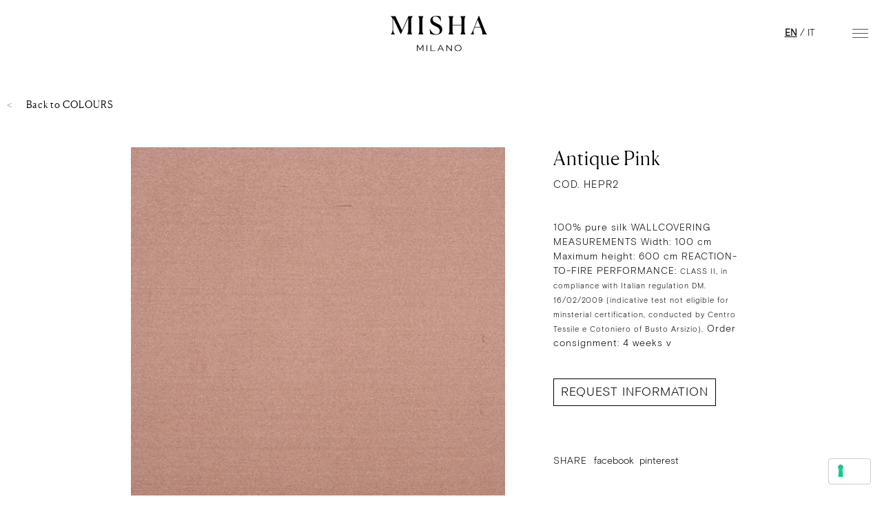

--- FILE ---
content_type: text/html; charset=UTF-8
request_url: https://www.mishawallcoverings.com/color/antique-pink/
body_size: 28461
content:
<!DOCTYPE html>
<html lang="en-US">
<head>
  
  <meta charset="utf-8">
  <meta http-equiv="X-UA-Compatible" content="IE=edge">
  <meta charset="UTF-8">
<script type="text/javascript">
/* <![CDATA[ */
 var gform;gform||(document.addEventListener("gform_main_scripts_loaded",function(){gform.scriptsLoaded=!0}),window.addEventListener("DOMContentLoaded",function(){gform.domLoaded=!0}),gform={domLoaded:!1,scriptsLoaded:!1,initializeOnLoaded:function(o){gform.domLoaded&&gform.scriptsLoaded?o():!gform.domLoaded&&gform.scriptsLoaded?window.addEventListener("DOMContentLoaded",o):document.addEventListener("gform_main_scripts_loaded",o)},hooks:{action:{},filter:{}},addAction:function(o,n,r,t){gform.addHook("action",o,n,r,t)},addFilter:function(o,n,r,t){gform.addHook("filter",o,n,r,t)},doAction:function(o){gform.doHook("action",o,arguments)},applyFilters:function(o){return gform.doHook("filter",o,arguments)},removeAction:function(o,n){gform.removeHook("action",o,n)},removeFilter:function(o,n,r){gform.removeHook("filter",o,n,r)},addHook:function(o,n,r,t,i){null==gform.hooks[o][n]&&(gform.hooks[o][n]=[]);var e=gform.hooks[o][n];null==i&&(i=n+"_"+e.length),gform.hooks[o][n].push({tag:i,callable:r,priority:t=null==t?10:t})},doHook:function(n,o,r){var t;if(r=Array.prototype.slice.call(r,1),null!=gform.hooks[n][o]&&((o=gform.hooks[n][o]).sort(function(o,n){return o.priority-n.priority}),o.forEach(function(o){"function"!=typeof(t=o.callable)&&(t=window[t]),"action"==n?t.apply(null,r):r[0]=t.apply(null,r)})),"filter"==n)return r[0]},removeHook:function(o,n,t,i){var r;null!=gform.hooks[o][n]&&(r=(r=gform.hooks[o][n]).filter(function(o,n,r){return!!(null!=i&&i!=o.tag||null!=t&&t!=o.priority)}),gform.hooks[o][n]=r)}}); 
/* ]]> */
</script>

  <meta name="viewport" content="width=device-width, initial-scale=1, maximum-scale=1, user-scalable=0">
  <link rel="profile" href="http://gmpg.org/xfn/11">
  <link rel="pingback" href="https://www.mishawallcoverings.com/wp/xmlrpc.php">
      
  <meta name='robots' content='index, follow, max-image-preview:large, max-snippet:-1, max-video-preview:-1' />
<link rel="alternate" href="https://www.mishawallcoverings.com/color/antique-pink/" hreflang="x-default" />
<link rel="alternate" hreflang="en" href="https://www.mishawallcoverings.com/color/antique-pink/" />
<link rel="alternate" hreflang="it" href="https://www.mishawallcoverings.com/it/color/antique-pink/" />
<link rel="alternate" hreflang="x-default" href="https://www.mishawallcoverings.com/color/antique-pink/" />

<!-- Google Tag Manager for WordPress by gtm4wp.com -->
<script data-cfasync="false" data-pagespeed-no-defer>
	var gtm4wp_datalayer_name = "dataLayer";
	var dataLayer = dataLayer || [];
</script>
<!-- End Google Tag Manager for WordPress by gtm4wp.com -->
	<!-- This site is optimized with the Yoast SEO plugin v22.4 - https://yoast.com/wordpress/plugins/seo/ -->
	<title>Tessuto da parati colore Antique Pink &#8226; Misha</title>
	<link rel="canonical" href="https://www.mishawallcoverings.com/color/antique-pink/" />
	<meta property="og:locale" content="en_US" />
	<meta property="og:type" content="article" />
	<meta property="og:title" content="Tessuto da parati colore Antique Pink &#8226; Misha" />
	<meta property="og:description" content="100% pure silk WALLCOVERING MEASUREMENTS Width: 100 cm Maximum height: 600 cm REACTION-TO-FIRE PERFORMANCE: CLASS II, in compliance with Italian..." />
	<meta property="og:url" content="https://www.mishawallcoverings.com/color/antique-pink/" />
	<meta property="og:site_name" content="Misha" />
	<meta property="article:publisher" content="https://www.facebook.com/mishawallcoverings" />
	<meta property="article:modified_time" content="2019-04-05T12:47:46+00:00" />
	<meta property="og:image" content="https://www.mishawallcoverings.com/app/uploads/2019/01/3-antique-pink-pure-silk-colours-plain-wallcoverings-1.jpg" />
	<meta property="og:image:width" content="555" />
	<meta property="og:image:height" content="555" />
	<meta property="og:image:type" content="image/jpeg" />
	<meta name="twitter:card" content="summary_large_image" />
	<script type="application/ld+json" class="yoast-schema-graph">{"@context":"https://schema.org","@graph":[{"@type":"WebPage","@id":"https://www.mishawallcoverings.com/color/antique-pink/","url":"https://www.mishawallcoverings.com/color/antique-pink/","name":"Tessuto da parati colore Antique Pink &#8226; Misha","isPartOf":{"@id":"https://www.mishawallcoverings.com/#website"},"primaryImageOfPage":{"@id":"https://www.mishawallcoverings.com/color/antique-pink/#primaryimage"},"image":{"@id":"https://www.mishawallcoverings.com/color/antique-pink/#primaryimage"},"thumbnailUrl":"https://www.mishawallcoverings.com/app/uploads/2019/01/3-antique-pink-pure-silk-colours-plain-wallcoverings-1.jpg","datePublished":"2019-01-21T09:17:55+00:00","dateModified":"2019-04-05T12:47:46+00:00","breadcrumb":{"@id":"https://www.mishawallcoverings.com/color/antique-pink/#breadcrumb"},"inLanguage":"en-US","potentialAction":[{"@type":"ReadAction","target":["https://www.mishawallcoverings.com/color/antique-pink/"]}]},{"@type":"ImageObject","inLanguage":"en-US","@id":"https://www.mishawallcoverings.com/color/antique-pink/#primaryimage","url":"https://www.mishawallcoverings.com/app/uploads/2019/01/3-antique-pink-pure-silk-colours-plain-wallcoverings-1.jpg","contentUrl":"https://www.mishawallcoverings.com/app/uploads/2019/01/3-antique-pink-pure-silk-colours-plain-wallcoverings-1.jpg","width":555,"height":555},{"@type":"BreadcrumbList","@id":"https://www.mishawallcoverings.com/color/antique-pink/#breadcrumb","itemListElement":[{"@type":"ListItem","position":1,"name":"Home","item":"https://www.mishawallcoverings.com/"},{"@type":"ListItem","position":2,"name":"Colours","item":"https://www.mishawallcoverings.com/color/"},{"@type":"ListItem","position":3,"name":"Antique Pink"}]},{"@type":"WebSite","@id":"https://www.mishawallcoverings.com/#website","url":"https://www.mishawallcoverings.com/","name":"Misha","description":"Wall Coverings","potentialAction":[{"@type":"SearchAction","target":{"@type":"EntryPoint","urlTemplate":"https://www.mishawallcoverings.com/?s={search_term_string}"},"query-input":"required name=search_term_string"}],"inLanguage":"en-US"}]}</script>
	<!-- / Yoast SEO plugin. -->


<link rel='dns-prefetch' href='//cdn.iubenda.com' />
<link rel='dns-prefetch' href='//js-eu1.hs-scripts.com' />
<link rel='dns-prefetch' href='//maps.googleapis.com' />
<link rel='dns-prefetch' href='//www.google.com' />
<link rel="alternate" type="application/rss+xml" title="Misha &raquo; Feed" href="https://www.mishawallcoverings.com/feed/" />
<link rel="alternate" type="application/rss+xml" title="Misha &raquo; Comments Feed" href="https://www.mishawallcoverings.com/comments/feed/" />
<script type="text/javascript">
/* <![CDATA[ */
window._wpemojiSettings = {"baseUrl":"https:\/\/s.w.org\/images\/core\/emoji\/15.0.3\/72x72\/","ext":".png","svgUrl":"https:\/\/s.w.org\/images\/core\/emoji\/15.0.3\/svg\/","svgExt":".svg","source":{"concatemoji":"https:\/\/www.mishawallcoverings.com\/wp\/wp-includes\/js\/wp-emoji-release.min.js?ver=6.5.2"}};
/*! This file is auto-generated */
!function(i,n){var o,s,e;function c(e){try{var t={supportTests:e,timestamp:(new Date).valueOf()};sessionStorage.setItem(o,JSON.stringify(t))}catch(e){}}function p(e,t,n){e.clearRect(0,0,e.canvas.width,e.canvas.height),e.fillText(t,0,0);var t=new Uint32Array(e.getImageData(0,0,e.canvas.width,e.canvas.height).data),r=(e.clearRect(0,0,e.canvas.width,e.canvas.height),e.fillText(n,0,0),new Uint32Array(e.getImageData(0,0,e.canvas.width,e.canvas.height).data));return t.every(function(e,t){return e===r[t]})}function u(e,t,n){switch(t){case"flag":return n(e,"\ud83c\udff3\ufe0f\u200d\u26a7\ufe0f","\ud83c\udff3\ufe0f\u200b\u26a7\ufe0f")?!1:!n(e,"\ud83c\uddfa\ud83c\uddf3","\ud83c\uddfa\u200b\ud83c\uddf3")&&!n(e,"\ud83c\udff4\udb40\udc67\udb40\udc62\udb40\udc65\udb40\udc6e\udb40\udc67\udb40\udc7f","\ud83c\udff4\u200b\udb40\udc67\u200b\udb40\udc62\u200b\udb40\udc65\u200b\udb40\udc6e\u200b\udb40\udc67\u200b\udb40\udc7f");case"emoji":return!n(e,"\ud83d\udc26\u200d\u2b1b","\ud83d\udc26\u200b\u2b1b")}return!1}function f(e,t,n){var r="undefined"!=typeof WorkerGlobalScope&&self instanceof WorkerGlobalScope?new OffscreenCanvas(300,150):i.createElement("canvas"),a=r.getContext("2d",{willReadFrequently:!0}),o=(a.textBaseline="top",a.font="600 32px Arial",{});return e.forEach(function(e){o[e]=t(a,e,n)}),o}function t(e){var t=i.createElement("script");t.src=e,t.defer=!0,i.head.appendChild(t)}"undefined"!=typeof Promise&&(o="wpEmojiSettingsSupports",s=["flag","emoji"],n.supports={everything:!0,everythingExceptFlag:!0},e=new Promise(function(e){i.addEventListener("DOMContentLoaded",e,{once:!0})}),new Promise(function(t){var n=function(){try{var e=JSON.parse(sessionStorage.getItem(o));if("object"==typeof e&&"number"==typeof e.timestamp&&(new Date).valueOf()<e.timestamp+604800&&"object"==typeof e.supportTests)return e.supportTests}catch(e){}return null}();if(!n){if("undefined"!=typeof Worker&&"undefined"!=typeof OffscreenCanvas&&"undefined"!=typeof URL&&URL.createObjectURL&&"undefined"!=typeof Blob)try{var e="postMessage("+f.toString()+"("+[JSON.stringify(s),u.toString(),p.toString()].join(",")+"));",r=new Blob([e],{type:"text/javascript"}),a=new Worker(URL.createObjectURL(r),{name:"wpTestEmojiSupports"});return void(a.onmessage=function(e){c(n=e.data),a.terminate(),t(n)})}catch(e){}c(n=f(s,u,p))}t(n)}).then(function(e){for(var t in e)n.supports[t]=e[t],n.supports.everything=n.supports.everything&&n.supports[t],"flag"!==t&&(n.supports.everythingExceptFlag=n.supports.everythingExceptFlag&&n.supports[t]);n.supports.everythingExceptFlag=n.supports.everythingExceptFlag&&!n.supports.flag,n.DOMReady=!1,n.readyCallback=function(){n.DOMReady=!0}}).then(function(){return e}).then(function(){var e;n.supports.everything||(n.readyCallback(),(e=n.source||{}).concatemoji?t(e.concatemoji):e.wpemoji&&e.twemoji&&(t(e.twemoji),t(e.wpemoji)))}))}((window,document),window._wpemojiSettings);
/* ]]> */
</script>
<style id='wp-emoji-styles-inline-css' type='text/css'>

	img.wp-smiley, img.emoji {
		display: inline !important;
		border: none !important;
		box-shadow: none !important;
		height: 1em !important;
		width: 1em !important;
		margin: 0 0.07em !important;
		vertical-align: -0.1em !important;
		background: none !important;
		padding: 0 !important;
	}
</style>
<link rel='stylesheet' id='wp-block-library-css' href='https://www.mishawallcoverings.com/wp/wp-includes/css/dist/block-library/style.min.css?ver=6.5.2' type='text/css' media='all' />
<style id='classic-theme-styles-inline-css' type='text/css'>
/*! This file is auto-generated */
.wp-block-button__link{color:#fff;background-color:#32373c;border-radius:9999px;box-shadow:none;text-decoration:none;padding:calc(.667em + 2px) calc(1.333em + 2px);font-size:1.125em}.wp-block-file__button{background:#32373c;color:#fff;text-decoration:none}
</style>
<style id='global-styles-inline-css' type='text/css'>
body{--wp--preset--color--black: #000000;--wp--preset--color--cyan-bluish-gray: #abb8c3;--wp--preset--color--white: #ffffff;--wp--preset--color--pale-pink: #f78da7;--wp--preset--color--vivid-red: #cf2e2e;--wp--preset--color--luminous-vivid-orange: #ff6900;--wp--preset--color--luminous-vivid-amber: #fcb900;--wp--preset--color--light-green-cyan: #7bdcb5;--wp--preset--color--vivid-green-cyan: #00d084;--wp--preset--color--pale-cyan-blue: #8ed1fc;--wp--preset--color--vivid-cyan-blue: #0693e3;--wp--preset--color--vivid-purple: #9b51e0;--wp--preset--gradient--vivid-cyan-blue-to-vivid-purple: linear-gradient(135deg,rgba(6,147,227,1) 0%,rgb(155,81,224) 100%);--wp--preset--gradient--light-green-cyan-to-vivid-green-cyan: linear-gradient(135deg,rgb(122,220,180) 0%,rgb(0,208,130) 100%);--wp--preset--gradient--luminous-vivid-amber-to-luminous-vivid-orange: linear-gradient(135deg,rgba(252,185,0,1) 0%,rgba(255,105,0,1) 100%);--wp--preset--gradient--luminous-vivid-orange-to-vivid-red: linear-gradient(135deg,rgba(255,105,0,1) 0%,rgb(207,46,46) 100%);--wp--preset--gradient--very-light-gray-to-cyan-bluish-gray: linear-gradient(135deg,rgb(238,238,238) 0%,rgb(169,184,195) 100%);--wp--preset--gradient--cool-to-warm-spectrum: linear-gradient(135deg,rgb(74,234,220) 0%,rgb(151,120,209) 20%,rgb(207,42,186) 40%,rgb(238,44,130) 60%,rgb(251,105,98) 80%,rgb(254,248,76) 100%);--wp--preset--gradient--blush-light-purple: linear-gradient(135deg,rgb(255,206,236) 0%,rgb(152,150,240) 100%);--wp--preset--gradient--blush-bordeaux: linear-gradient(135deg,rgb(254,205,165) 0%,rgb(254,45,45) 50%,rgb(107,0,62) 100%);--wp--preset--gradient--luminous-dusk: linear-gradient(135deg,rgb(255,203,112) 0%,rgb(199,81,192) 50%,rgb(65,88,208) 100%);--wp--preset--gradient--pale-ocean: linear-gradient(135deg,rgb(255,245,203) 0%,rgb(182,227,212) 50%,rgb(51,167,181) 100%);--wp--preset--gradient--electric-grass: linear-gradient(135deg,rgb(202,248,128) 0%,rgb(113,206,126) 100%);--wp--preset--gradient--midnight: linear-gradient(135deg,rgb(2,3,129) 0%,rgb(40,116,252) 100%);--wp--preset--font-size--small: 13px;--wp--preset--font-size--medium: 20px;--wp--preset--font-size--large: 36px;--wp--preset--font-size--x-large: 42px;--wp--preset--spacing--20: 0.44rem;--wp--preset--spacing--30: 0.67rem;--wp--preset--spacing--40: 1rem;--wp--preset--spacing--50: 1.5rem;--wp--preset--spacing--60: 2.25rem;--wp--preset--spacing--70: 3.38rem;--wp--preset--spacing--80: 5.06rem;--wp--preset--shadow--natural: 6px 6px 9px rgba(0, 0, 0, 0.2);--wp--preset--shadow--deep: 12px 12px 50px rgba(0, 0, 0, 0.4);--wp--preset--shadow--sharp: 6px 6px 0px rgba(0, 0, 0, 0.2);--wp--preset--shadow--outlined: 6px 6px 0px -3px rgba(255, 255, 255, 1), 6px 6px rgba(0, 0, 0, 1);--wp--preset--shadow--crisp: 6px 6px 0px rgba(0, 0, 0, 1);}:where(.is-layout-flex){gap: 0.5em;}:where(.is-layout-grid){gap: 0.5em;}body .is-layout-flow > .alignleft{float: left;margin-inline-start: 0;margin-inline-end: 2em;}body .is-layout-flow > .alignright{float: right;margin-inline-start: 2em;margin-inline-end: 0;}body .is-layout-flow > .aligncenter{margin-left: auto !important;margin-right: auto !important;}body .is-layout-constrained > .alignleft{float: left;margin-inline-start: 0;margin-inline-end: 2em;}body .is-layout-constrained > .alignright{float: right;margin-inline-start: 2em;margin-inline-end: 0;}body .is-layout-constrained > .aligncenter{margin-left: auto !important;margin-right: auto !important;}body .is-layout-constrained > :where(:not(.alignleft):not(.alignright):not(.alignfull)){max-width: var(--wp--style--global--content-size);margin-left: auto !important;margin-right: auto !important;}body .is-layout-constrained > .alignwide{max-width: var(--wp--style--global--wide-size);}body .is-layout-flex{display: flex;}body .is-layout-flex{flex-wrap: wrap;align-items: center;}body .is-layout-flex > *{margin: 0;}body .is-layout-grid{display: grid;}body .is-layout-grid > *{margin: 0;}:where(.wp-block-columns.is-layout-flex){gap: 2em;}:where(.wp-block-columns.is-layout-grid){gap: 2em;}:where(.wp-block-post-template.is-layout-flex){gap: 1.25em;}:where(.wp-block-post-template.is-layout-grid){gap: 1.25em;}.has-black-color{color: var(--wp--preset--color--black) !important;}.has-cyan-bluish-gray-color{color: var(--wp--preset--color--cyan-bluish-gray) !important;}.has-white-color{color: var(--wp--preset--color--white) !important;}.has-pale-pink-color{color: var(--wp--preset--color--pale-pink) !important;}.has-vivid-red-color{color: var(--wp--preset--color--vivid-red) !important;}.has-luminous-vivid-orange-color{color: var(--wp--preset--color--luminous-vivid-orange) !important;}.has-luminous-vivid-amber-color{color: var(--wp--preset--color--luminous-vivid-amber) !important;}.has-light-green-cyan-color{color: var(--wp--preset--color--light-green-cyan) !important;}.has-vivid-green-cyan-color{color: var(--wp--preset--color--vivid-green-cyan) !important;}.has-pale-cyan-blue-color{color: var(--wp--preset--color--pale-cyan-blue) !important;}.has-vivid-cyan-blue-color{color: var(--wp--preset--color--vivid-cyan-blue) !important;}.has-vivid-purple-color{color: var(--wp--preset--color--vivid-purple) !important;}.has-black-background-color{background-color: var(--wp--preset--color--black) !important;}.has-cyan-bluish-gray-background-color{background-color: var(--wp--preset--color--cyan-bluish-gray) !important;}.has-white-background-color{background-color: var(--wp--preset--color--white) !important;}.has-pale-pink-background-color{background-color: var(--wp--preset--color--pale-pink) !important;}.has-vivid-red-background-color{background-color: var(--wp--preset--color--vivid-red) !important;}.has-luminous-vivid-orange-background-color{background-color: var(--wp--preset--color--luminous-vivid-orange) !important;}.has-luminous-vivid-amber-background-color{background-color: var(--wp--preset--color--luminous-vivid-amber) !important;}.has-light-green-cyan-background-color{background-color: var(--wp--preset--color--light-green-cyan) !important;}.has-vivid-green-cyan-background-color{background-color: var(--wp--preset--color--vivid-green-cyan) !important;}.has-pale-cyan-blue-background-color{background-color: var(--wp--preset--color--pale-cyan-blue) !important;}.has-vivid-cyan-blue-background-color{background-color: var(--wp--preset--color--vivid-cyan-blue) !important;}.has-vivid-purple-background-color{background-color: var(--wp--preset--color--vivid-purple) !important;}.has-black-border-color{border-color: var(--wp--preset--color--black) !important;}.has-cyan-bluish-gray-border-color{border-color: var(--wp--preset--color--cyan-bluish-gray) !important;}.has-white-border-color{border-color: var(--wp--preset--color--white) !important;}.has-pale-pink-border-color{border-color: var(--wp--preset--color--pale-pink) !important;}.has-vivid-red-border-color{border-color: var(--wp--preset--color--vivid-red) !important;}.has-luminous-vivid-orange-border-color{border-color: var(--wp--preset--color--luminous-vivid-orange) !important;}.has-luminous-vivid-amber-border-color{border-color: var(--wp--preset--color--luminous-vivid-amber) !important;}.has-light-green-cyan-border-color{border-color: var(--wp--preset--color--light-green-cyan) !important;}.has-vivid-green-cyan-border-color{border-color: var(--wp--preset--color--vivid-green-cyan) !important;}.has-pale-cyan-blue-border-color{border-color: var(--wp--preset--color--pale-cyan-blue) !important;}.has-vivid-cyan-blue-border-color{border-color: var(--wp--preset--color--vivid-cyan-blue) !important;}.has-vivid-purple-border-color{border-color: var(--wp--preset--color--vivid-purple) !important;}.has-vivid-cyan-blue-to-vivid-purple-gradient-background{background: var(--wp--preset--gradient--vivid-cyan-blue-to-vivid-purple) !important;}.has-light-green-cyan-to-vivid-green-cyan-gradient-background{background: var(--wp--preset--gradient--light-green-cyan-to-vivid-green-cyan) !important;}.has-luminous-vivid-amber-to-luminous-vivid-orange-gradient-background{background: var(--wp--preset--gradient--luminous-vivid-amber-to-luminous-vivid-orange) !important;}.has-luminous-vivid-orange-to-vivid-red-gradient-background{background: var(--wp--preset--gradient--luminous-vivid-orange-to-vivid-red) !important;}.has-very-light-gray-to-cyan-bluish-gray-gradient-background{background: var(--wp--preset--gradient--very-light-gray-to-cyan-bluish-gray) !important;}.has-cool-to-warm-spectrum-gradient-background{background: var(--wp--preset--gradient--cool-to-warm-spectrum) !important;}.has-blush-light-purple-gradient-background{background: var(--wp--preset--gradient--blush-light-purple) !important;}.has-blush-bordeaux-gradient-background{background: var(--wp--preset--gradient--blush-bordeaux) !important;}.has-luminous-dusk-gradient-background{background: var(--wp--preset--gradient--luminous-dusk) !important;}.has-pale-ocean-gradient-background{background: var(--wp--preset--gradient--pale-ocean) !important;}.has-electric-grass-gradient-background{background: var(--wp--preset--gradient--electric-grass) !important;}.has-midnight-gradient-background{background: var(--wp--preset--gradient--midnight) !important;}.has-small-font-size{font-size: var(--wp--preset--font-size--small) !important;}.has-medium-font-size{font-size: var(--wp--preset--font-size--medium) !important;}.has-large-font-size{font-size: var(--wp--preset--font-size--large) !important;}.has-x-large-font-size{font-size: var(--wp--preset--font-size--x-large) !important;}
.wp-block-navigation a:where(:not(.wp-element-button)){color: inherit;}
:where(.wp-block-post-template.is-layout-flex){gap: 1.25em;}:where(.wp-block-post-template.is-layout-grid){gap: 1.25em;}
:where(.wp-block-columns.is-layout-flex){gap: 2em;}:where(.wp-block-columns.is-layout-grid){gap: 2em;}
.wp-block-pullquote{font-size: 1.5em;line-height: 1.6;}
</style>
<link rel='stylesheet' id='wpml-blocks-css' href='https://www.mishawallcoverings.com/app/plugins/sitepress-multilingual-cms/dist/css/blocks/styles.css?ver=4.6.10' type='text/css' media='all' />
<link rel='stylesheet' id='wp-pagenavi-css' href='https://www.mishawallcoverings.com/app/plugins/wp-pagenavi/pagenavi-css.css?ver=2.70' type='text/css' media='all' />
<link rel='stylesheet' id='main-css' href='https://www.mishawallcoverings.com/app/themes/misha_theme-main/dist/css/styles.min.css?ver=6.5.2' type='text/css' media='all' />
<link rel='stylesheet' id='vendor-css' href='https://www.mishawallcoverings.com/app/themes/misha_theme-main/dist/css/vendor.min.css?ver=6.5.2' type='text/css' media='all' />
<link rel='stylesheet' id='style-css' href='https://www.mishawallcoverings.com/app/themes/misha_theme-main/style.css?ver=6.5.2' type='text/css' media='all' />
<link rel='stylesheet' id='app-css' href='https://www.mishawallcoverings.com/app/themes/misha_theme-main/app.css?ver=1.1.1' type='text/css' media='all' />
<link rel='stylesheet' id='gform_basic-css' href='https://www.mishawallcoverings.com/app/plugins/gravityforms/assets/css/dist/basic.min.css?ver=2.8.7' type='text/css' media='all' />
<link rel='stylesheet' id='gform_theme_components-css' href='https://www.mishawallcoverings.com/app/plugins/gravityforms/assets/css/dist/theme-components.min.css?ver=2.8.7' type='text/css' media='all' />
<link rel='stylesheet' id='gform_theme_ie11-css' href='https://www.mishawallcoverings.com/app/plugins/gravityforms/assets/css/dist/theme-ie11.min.css?ver=2.8.7' type='text/css' media='all' />
<link rel='stylesheet' id='gform_theme-css' href='https://www.mishawallcoverings.com/app/plugins/gravityforms/assets/css/dist/theme.min.css?ver=2.8.7' type='text/css' media='all' />
<link rel='stylesheet' id='popup-maker-site-css' href='//www.mishawallcoverings.com/app/uploads/pum/pum-site-styles.css?generated=1712746864&#038;ver=1.18.5' type='text/css' media='all' />

<script  type="text/javascript" class=" _iub_cs_skip" type="text/javascript" id="iubenda-head-inline-scripts-0">
/* <![CDATA[ */

var _iub = _iub || [];
_iub.csConfiguration = {"enableCcpa":true,"countryDetection":true,"floatingPreferencesButtonIcon":true,"consentOnScroll":false,"perPurposeConsent":true,"enableCMP":true,"googleAdditionalConsentMode":true,"ccpaAcknowledgeOnDisplay":true,"lang":"en","siteId":2141535,"floatingPreferencesButtonColor":"#ffffff","floatingPreferencesButtonCaptionColor":"#ffffff","cookiePolicyId":18421777, "banner":{ "acceptButtonDisplay":true,"customizeButtonDisplay":true,"acceptButtonColor":"#000000","acceptButtonCaptionColor":"white","customizeButtonColor":"#212121","customizeButtonCaptionColor":"white","rejectButtonDisplay":true,"rejectButtonColor":"#fbf4ed","rejectButtonCaptionColor":"#000000","position":"float-bottom-center","textColor":"#000000","backgroundColor":"#fbf4ed" }};
/* ]]> */
</script>
<script  type="text/javascript" class=" _iub_cs_skip" type="text/javascript" src="//cdn.iubenda.com/cs/tcf/stub-v2.js?ver=3.10.2" id="iubenda-head-scripts-0-js"></script>
<script  type="text/javascript" class=" _iub_cs_skip" type="text/javascript" src="//cdn.iubenda.com/cs/ccpa/stub.js?ver=3.10.2" id="iubenda-head-scripts-1-js"></script>
<script  type="text/javascript" charset="UTF-8" async="" class=" _iub_cs_skip" type="text/javascript" src="//cdn.iubenda.com/cs/iubenda_cs.js?ver=3.10.2" id="iubenda-head-scripts-2-js"></script>
<script  src="https://www.mishawallcoverings.com/app/cache/minify/83b61.js"></script>



<script type="text/javascript" id="gform_gravityforms-js-extra">
/* <![CDATA[ */
var gf_global = {"gf_currency_config":{"name":"Euro","symbol_left":"","symbol_right":"&#8364;","symbol_padding":" ","thousand_separator":".","decimal_separator":",","decimals":2,"code":"EUR"},"base_url":"https:\/\/www.mishawallcoverings.com\/app\/plugins\/gravityforms","number_formats":[],"spinnerUrl":"https:\/\/www.mishawallcoverings.com\/app\/plugins\/gravityforms\/images\/spinner.svg","version_hash":"25692a14ffffd049968480485826ee19","strings":{"newRowAdded":"New row added.","rowRemoved":"Row removed","formSaved":"The form has been saved.  The content contains the link to return and complete the form."}};
var gf_global = {"gf_currency_config":{"name":"Euro","symbol_left":"","symbol_right":"&#8364;","symbol_padding":" ","thousand_separator":".","decimal_separator":",","decimals":2,"code":"EUR"},"base_url":"https:\/\/www.mishawallcoverings.com\/app\/plugins\/gravityforms","number_formats":[],"spinnerUrl":"https:\/\/www.mishawallcoverings.com\/app\/plugins\/gravityforms\/images\/spinner.svg","version_hash":"25692a14ffffd049968480485826ee19","strings":{"newRowAdded":"New row added.","rowRemoved":"Row removed","formSaved":"The form has been saved.  The content contains the link to return and complete the form."}};
var gform_i18n = {"datepicker":{"days":{"monday":"Mo","tuesday":"Tu","wednesday":"We","thursday":"Th","friday":"Fr","saturday":"Sa","sunday":"Su"},"months":{"january":"January","february":"February","march":"March","april":"April","may":"May","june":"June","july":"July","august":"August","september":"September","october":"October","november":"November","december":"December"},"firstDay":1,"iconText":"Select date"}};
var gf_legacy_multi = {"1":""};
var gform_gravityforms = {"strings":{"invalid_file_extension":"This type of file is not allowed. Must be one of the following:","delete_file":"Delete this file","in_progress":"in progress","file_exceeds_limit":"File exceeds size limit","illegal_extension":"This type of file is not allowed.","max_reached":"Maximum number of files reached","unknown_error":"There was a problem while saving the file on the server","currently_uploading":"Please wait for the uploading to complete","cancel":"Cancel","cancel_upload":"Cancel this upload","cancelled":"Cancelled"},"vars":{"images_url":"https:\/\/www.mishawallcoverings.com\/app\/plugins\/gravityforms\/images"}};
/* ]]> */
</script>
<script  src="https://www.mishawallcoverings.com/app/cache/minify/fd1d8.js"></script>

<script type="text/javascript" id="gform_conditional_logic-js-extra">
/* <![CDATA[ */
var gf_legacy = {"is_legacy":""};
var gf_legacy = {"is_legacy":""};
/* ]]> */
</script>
<script  src="https://www.mishawallcoverings.com/app/cache/minify/f2c56.js"></script>

<script type="text/javascript" defer='defer' src="https://www.google.com/recaptcha/api.js?hl=en&amp;ver=6.5.2#038;render=explicit" id="gform_recaptcha-js"></script>
<script  src="https://www.mishawallcoverings.com/app/cache/minify/d1518.js"></script>

<link rel="https://api.w.org/" href="https://www.mishawallcoverings.com/wp-json/" /><link rel="EditURI" type="application/rsd+xml" title="RSD" href="https://www.mishawallcoverings.com/wp/xmlrpc.php?rsd" />
<meta name="generator" content="WordPress 6.5.2" />
<link rel='shortlink' href='https://www.mishawallcoverings.com/?p=2457' />
<link rel="alternate" type="application/json+oembed" href="https://www.mishawallcoverings.com/wp-json/oembed/1.0/embed?url=https%3A%2F%2Fwww.mishawallcoverings.com%2Fcolor%2Fantique-pink%2F" />
<link rel="alternate" type="text/xml+oembed" href="https://www.mishawallcoverings.com/wp-json/oembed/1.0/embed?url=https%3A%2F%2Fwww.mishawallcoverings.com%2Fcolor%2Fantique-pink%2F&#038;format=xml" />
<meta name="generator" content="WPML ver:4.6.10 stt:1,27;" />
			<!-- DO NOT COPY THIS SNIPPET! Start of Page Analytics Tracking for HubSpot WordPress plugin v11.0.32-->
			<script class="hsq-set-content-id" data-content-id="blog-post">
				var _hsq = _hsq || [];
				_hsq.push(["setContentType", "blog-post"]);
			</script>
			<!-- DO NOT COPY THIS SNIPPET! End of Page Analytics Tracking for HubSpot WordPress plugin -->
			
<!-- Google Tag Manager for WordPress by gtm4wp.com -->
<!-- GTM Container placement set to automatic -->
<script data-cfasync="false" data-pagespeed-no-defer type="text/javascript">
	var dataLayer_content = {"pageTitle":"Tessuto da parati colore Antique Pink &#8226; Misha","pagePostType":"colour","pagePostType2":"single-colour","pagePostAuthor":"alvvino_admin","pagePostDate":"21st January 2019","pagePostDateYear":2019,"pagePostDateMonth":1,"pagePostDateDay":21,"pagePostDateDayName":"Monday","pagePostDateHour":10,"pagePostDateMinute":17,"pagePostDateIso":"2019-01-21T10:17:55+01:00","pagePostDateUnix":1548065875};
	dataLayer.push( dataLayer_content );
</script>
<script data-cfasync="false">
(function(w,d,s,l,i){w[l]=w[l]||[];w[l].push({'gtm.start':
new Date().getTime(),event:'gtm.js'});var f=d.getElementsByTagName(s)[0],
j=d.createElement(s),dl=l!='dataLayer'?'&l='+l:'';j.async=true;j.src=
'//www.googletagmanager.com/gtm.js?id='+i+dl;f.parentNode.insertBefore(j,f);
})(window,document,'script','dataLayer','GTM-N4C8NZW');
</script>
<!-- End Google Tag Manager for WordPress by gtm4wp.com --><style type="text/css">.recentcomments a{display:inline !important;padding:0 !important;margin:0 !important;}</style><link rel="icon" href="https://www.mishawallcoverings.com/app/uploads/2019/04/cropped-icon-32x32.jpg" sizes="32x32" />
<link rel="icon" href="https://www.mishawallcoverings.com/app/uploads/2019/04/cropped-icon-192x192.jpg" sizes="192x192" />
<link rel="apple-touch-icon" href="https://www.mishawallcoverings.com/app/uploads/2019/04/cropped-icon-180x180.jpg" />
<meta name="msapplication-TileImage" content="https://www.mishawallcoverings.com/app/uploads/2019/04/cropped-icon-270x270.jpg" />

  <!-- HTML5 shim and Respond.js for IE8 support of HTML5 elements and media queries -->
  <!-- WARNING: Respond.js doesn't work if you view the page via file:// -->
  <!--[if lt IE 9]>
    <script src="https://oss.maxcdn.com/html5shiv/3.7.2/html5shiv.min.js"></script>
    <script src="https://oss.maxcdn.com/respond/1.4.2/respond.min.js"></script>
  <![endif]-->

  </head>

<body class="colour-template-default single single-colour postid-2457" itemscope="itemscope" itemtype="http://schema.org/WebPage">


<!-- GTM Container placement set to automatic -->
<!-- Google Tag Manager (noscript) -->
				<noscript><iframe src="https://www.googletagmanager.com/ns.html?id=GTM-N4C8NZW" height="0" width="0" style="display:none;visibility:hidden" aria-hidden="true"></iframe></noscript>
<!-- End Google Tag Manager (noscript) -->

  <p id="breadcrumbs" style="display:none"><span><span><a href="https://www.mishawallcoverings.com/">Home</a></span> » <span><a href="https://www.mishawallcoverings.com/color/">Colours</a></span> » <span class="breadcrumb_last" aria-current="page">Antique Pink</span></span></p>  
  <div id="main-container"  >

  
<nav id="main-header" role="banner" itemscope="itemscope" itemtype="https://schema.org/WPHeader">
  <div class="container">
    <div class="row">
      <div class="col-sm-2-5">

      </div><!-- /.col -->
      <div class="col-sm-1-5 col-xs-1-2 col-1-1 text-center">
        <a class="logo-header" href="https://www.mishawallcoverings.com/">
          <img src='https://www.mishawallcoverings.com/app/themes/misha_theme-main/dist/images/logo_misha.svg' alt='Misha' />        </a>
      </div>
      <div class="col-sm-2-5 col-xs-1-2">
        <!-- <button class="custom-burger menu-toggler" type="button" >
          <span class="line top"></span>
          <span class="line bottom"></span>
        </button> -->
        <button class="hamburger hamburger--collapse collapsed menu-toggler" type="button" >
          <span class="hamburger-box">
            <span class="hamburger-inner"></span>
          </span>
        </button>
        <div class="lang-wrapper"><div class="current">en</div> / <a href="https://www.mishawallcoverings.com/it/color/antique-pink/">it</a></div>      </div><!-- /.col -->
    </div><!-- /.row -->
  </div><!-- /.container_class -->
</nav>

<div class="overlay" id="menu-overlay" role="navigation" itemscope="itemscope" itemtype="https://schema.org/SiteNavigationElement">
  <div class="inner-overlay">
    <button class="hamburger hamburger--collapse collapsed menu-toggler" type="button" >
      <span class="hamburger-box">
        <span class="hamburger-inner"></span>
      </span>
    </button>
    <!-- <button class="custom-burger menu-toggler" type="button" >
      <span class="line top"></span>
      <span class="line bottom"></span>
    </button> -->
    <div class="menu-overlay-menu-container"><ul id="main-menu" class="dropmenu"><li itemprop="name" id="menu-item-80" class="menu-item menu-item-type-post_type menu-item-object-page menu-item-home menu-item-80"><a href="https://www.mishawallcoverings.com/" itemprop="url">Home</a></li>
<li itemprop="name" id="menu-item-7587" class="menu-item menu-item-type-custom menu-item-object-custom menu-item-has-children menu-item-7587"><a itemprop="url">Misha Collections</a>
<ul class="sub-menu">
	<li itemprop="name" id="menu-item-5786" class="menu-item menu-item-type-taxonomy menu-item-object-product_category menu-item-5786"><a href="https://www.mishawallcoverings.com/collections/" itemprop="url">All Collections</a></li>
	<li itemprop="name" id="menu-item-5741" class="menu-item menu-item-type-taxonomy menu-item-object-product_category menu-item-5741"><a href="https://www.mishawallcoverings.com/collections/china-classic/" itemprop="url">China Classic</a></li>
	<li itemprop="name" id="menu-item-5742" class="menu-item menu-item-type-taxonomy menu-item-object-product_category menu-item-5742"><a href="https://www.mishawallcoverings.com/collections/asia/" itemprop="url">Asia</a></li>
	<li itemprop="name" id="menu-item-9325" class="menu-item menu-item-type-custom menu-item-object-custom menu-item-9325"><a href="https://www.mishawallcoverings.com/collections/tour-des-voyages/hand-painted/" itemprop="url">Tour des Voyages</a></li>
	<li itemprop="name" id="menu-item-85" class="menu-item menu-item-type-taxonomy menu-item-object-product_category menu-item-85"><a href="https://www.mishawallcoverings.com/collections/plains/" itemprop="url">Plains</a></li>
</ul>
</li>
<li itemprop="name" id="menu-item-7588" class="menu-item menu-item-type-custom menu-item-object-custom menu-item-has-children menu-item-7588"><a itemprop="url">Signature Collection</a>
<ul class="sub-menu">
	<li itemprop="name" id="menu-item-7410" class="menu-item menu-item-type-post_type menu-item-object-page menu-item-7410"><a href="https://www.mishawallcoverings.com/esotismi/" itemprop="url">Esotismi</a></li>
	<li itemprop="name" id="menu-item-9732" class="menu-item menu-item-type-post_type menu-item-object-page menu-item-9732"><a href="https://www.mishawallcoverings.com/nuova-pompei/" itemprop="url">Nuova Pompei</a></li>
</ul>
</li>
<li itemprop="name" id="menu-item-5856" class="menu-item menu-item-type-custom menu-item-object-custom menu-item-has-children menu-item-5856"><a itemprop="url">Projects</a>
<ul class="sub-menu">
	<li itemprop="name" id="menu-item-5887" class="menu-item menu-item-type-post_type menu-item-object-page menu-item-5887"><a href="https://www.mishawallcoverings.com/collaborations/" itemprop="url">Collaborations</a></li>
	<li itemprop="name" id="menu-item-218" class="menu-item menu-item-type-post_type menu-item-object-page menu-item-218"><a href="https://www.mishawallcoverings.com/custom-interiors/" itemprop="url">Custom Interiors</a></li>
	<li itemprop="name" id="menu-item-9098" class="menu-item menu-item-type-post_type menu-item-object-page menu-item-9098"><a href="https://www.mishawallcoverings.com/our-favourites/" itemprop="url">Our Favourites</a></li>
</ul>
</li>
<li itemprop="name" id="menu-item-5787" class="menu-item menu-item-type-custom menu-item-object-custom menu-item-has-children menu-item-5787"><a itemprop="url">The World of Misha</a>
<ul class="sub-menu">
	<li itemprop="name" id="menu-item-5788" class="menu-item menu-item-type-post_type menu-item-object-page menu-item-5788"><a href="https://www.mishawallcoverings.com/about-us/" itemprop="url">About us</a></li>
	<li itemprop="name" id="menu-item-168" class="menu-item menu-item-type-post_type menu-item-object-page menu-item-168"><a href="https://www.mishawallcoverings.com/savoir-faire/" itemprop="url">Savoir Faire</a></li>
	<li itemprop="name" id="menu-item-155" class="menu-item menu-item-type-post_type menu-item-object-page menu-item-155"><a href="https://www.mishawallcoverings.com/materials/" itemprop="url">Materials</a></li>
</ul>
</li>
<li itemprop="name" id="menu-item-7700" class="menu-item menu-item-type-post_type menu-item-object-page menu-item-has-children menu-item-7700"><a href="https://www.mishawallcoverings.com/journal/" itemprop="url">Journal</a>
<ul class="sub-menu">
	<li itemprop="name" id="menu-item-5789" class="menu-item menu-item-type-taxonomy menu-item-object-category menu-item-5789"><a href="https://www.mishawallcoverings.com/journal/press/" itemprop="url">Press</a></li>
	<li itemprop="name" id="menu-item-5790" class="menu-item menu-item-type-taxonomy menu-item-object-category menu-item-5790"><a href="https://www.mishawallcoverings.com/journal/events/" itemprop="url">Events</a></li>
	<li itemprop="name" id="menu-item-5793" class="menu-item menu-item-type-taxonomy menu-item-object-category menu-item-5793"><a href="https://www.mishawallcoverings.com/journal/news/" itemprop="url">News</a></li>
</ul>
</li>
<li itemprop="name" id="menu-item-5901" class="menu-item menu-item-type-post_type menu-item-object-page menu-item-5901"><a href="https://www.mishawallcoverings.com/where-to-find-us/" itemprop="url">Where to find us</a></li>
<li itemprop="name" id="menu-item-221" class="menu-item menu-item-type-post_type menu-item-object-page menu-item-221"><a href="https://www.mishawallcoverings.com/contact-us/" itemprop="url">Contact us</a></li>
</ul></div>    <div class="socialbar-container">
  <div class="socialbar textual">
    <a href="https://www.facebook.com/mishawallcoverings" target="_blank" title="Facebook" class="facebook">Facebook</a><a href="https://www.linkedin.com/company/misha-wall-coverings/" target="_blank" title="LinkedIn" class="linkedin">LinkedIn</a><a href="https://www.instagram.com/mishawallcoverings/" target="_blank" title="Instagram" class="instagram">Instagram</a><a href="https://www.pinterest.it/mishawallcoverings/" target="_blank" title="Pinterest" class="pinterest">Pinterest</a>  </div><!--socialbar-->
</div><!--socialbar-container-->
    <p style="margin: 50px 0 0 30px;" class="socialbar textual"><a href="https://www.mishawallcoverings.com/newsletter/">Newsletter</a></p>
    <div class="lang-wrapper"><div class="current">en</div> / <a href="https://www.mishawallcoverings.com/it/color/antique-pink/">it</a></div>  </div>
</div>

<div class="colour-content-wrapper">
  <div class="container">
    <div class="row row-padding">
      <div class="col-1">
                  <a class="back-to" href="https://www.mishawallcoverings.com/color/">Back to <span>COLOURS</span></a>
              </div>
    </div>
  </div>
  <div class="container small colour-wrapper">
    <div class="row row-padding">
      <aside class="col-1 col-sm-2-3">
        <!-- * PRODUCT IMAGE * -->
        <figure class="product-main-image">
          <img class="lazy img-responsive" src="https://www.mishawallcoverings.com/app/uploads/2019/01/3-antique-pink-pure-silk-colours-plain-wallcoverings-1-300x300.jpg" data-src="https://www.mishawallcoverings.com/app/uploads/2019/01/3-antique-pink-pure-silk-colours-plain-wallcoverings-1.jpg" data-src-retina="https://www.mishawallcoverings.com/app/uploads/2019/01/3-antique-pink-pure-silk-colours-plain-wallcoverings-1.jpg" alt="Antique Pink" title="Antique Pink" />
        </figure>
      </aside>
      <main class="col-1 col-sm-1-3">
        <div class="colour-infos">
          <h1 class="prod-name">Antique Pink</h1><h6 class="prod-code">COD. HEPR2</h6><div class="prod-content">100% pure silk

WALLCOVERING MEASUREMENTS
Width: 100 cm
Maximum height: 600 cm

REACTION-TO-FIRE PERFORMANCE:
<span style="font-size: 8pt;">CLASS II, in compliance with Italian regulation DM. 16/02/2009 (indicative test not eligible for minsterial certification, conducted by Centro Tessile e Cotoniero of Busto Arsizio).</span>

Order consignment: 4 weeks v</div><span class="discover-more"><a href="#" class="prod-overlay-toggle">Request information</a></span><span class="prod-label share">Share</span><ul class="social-share"><li class="facebook-wrapper"><a href="javascript:void(0)" class="csbuttons facebook"  data-url="https://www.mishawallcoverings.com/color/antique-pink/"  data-type="facebook"  data-txt="Antique Pink"  data-count-position="right" >facebook</a></li><li class="whatsapp-wrapper"><a href="javascript:void(0)" data-url="https://www.mishawallcoverings.com/color/antique-pink/" class="whatsapp-share">whatsapp</a></li><li class="pinterest-wrapper"><a href="javascript:void(0)" class="csbuttons pinterest"  data-url="https://www.mishawallcoverings.com/color/antique-pink/"  data-type="pinterest"  data-txt="Antique Pink"  data-count-position="right" >pinterest</a></li></ul>        </div>
      </main>
      <!--col-md-4-->
    </div>
    <!--row-->
  </div>
  <!--container-->
</div>
<!--single-standard-->


<div class="overlay" id="product-overlay">
  <button class="custom-burger prod-overlay-toggle" type="button" >
    <span class="line top"></span>
    <span class="line bottom"></span>
  </button>
  <div class="inner-overlay">
    
                <div class='gf_browser_chrome gform_wrapper gravity-theme gform-theme--no-framework' data-form-theme='gravity-theme' data-form-index='0' id='gform_wrapper_1' style='display:none'>
                        <div class='gform_heading'>
							<p class='gform_required_legend'>&quot;<span class="gfield_required gfield_required_asterisk">*</span>&quot; indicates required fields</p>
                        </div><form method='post' enctype='multipart/form-data' target='gform_ajax_frame_1' id='gform_1'  action='/color/antique-pink/' data-formid='1' novalidate> 
 <input type='hidden' class='gforms-pum' value='{"closepopup":false,"closedelay":0,"openpopup":false,"openpopup_id":0}' />
                        <div class='gform-body gform_body'><div id='gform_fields_1' class='gform_fields top_label form_sublabel_below description_below'><div id="field_1_14" class="gfield gfield--type-hidden gform_hidden field_sublabel_below gfield--no-description field_description_below gfield_visibility_visible"  data-js-reload="field_1_14" ><div class='ginput_container ginput_container_text'><input name='input_14' id='input_1_14' type='hidden' class='gform_hidden'  aria-invalid="false" value='Antique Pink' /></div></div><div id="field_1_15" class="gfield gfield--type-hidden gform_hidden field_sublabel_below gfield--no-description field_description_below gfield_visibility_visible"  data-js-reload="field_1_15" ><div class='ginput_container ginput_container_text'><input name='input_15' id='input_1_15' type='hidden' class='gform_hidden'  aria-invalid="false" value='https://www.mishawallcoverings.com/color/antique-pink/' /></div></div><div id="field_1_12" class="gfield gfield--type-textarea disabled field_sublabel_below gfield--no-description field_description_below hidden_label gfield_visibility_visible"  data-js-reload="field_1_12" ><label class='gfield_label gform-field-label' for='input_1_12'>I want to get more info about</label><div class='ginput_container ginput_container_textarea'><textarea name='input_12' id='input_1_12' class='textarea large' tabindex='1'     aria-invalid="false"   rows='10' cols='50'>I want to get more info about</textarea></div></div><div id="field_1_10" class="gfield gfield--type-text gfield--width-half gfield_contains_required field_sublabel_below gfield--no-description field_description_below hidden_label gfield_visibility_visible"  data-js-reload="field_1_10" ><label class='gfield_label gform-field-label' for='input_1_10'>First name<span class="gfield_required"><span class="gfield_required gfield_required_asterisk">*</span></span></label><div class='ginput_container ginput_container_text'><input name='input_10' id='input_1_10' type='text' value='' class='large'   tabindex='2' placeholder='First name' aria-required="true" aria-invalid="false"   /> </div></div><div id="field_1_16" class="gfield gfield--type-text gfield--width-half gfield_contains_required field_sublabel_below gfield--no-description field_description_below hidden_label gfield_visibility_visible"  data-js-reload="field_1_16" ><label class='gfield_label gform-field-label' for='input_1_16'>Last name<span class="gfield_required"><span class="gfield_required gfield_required_asterisk">*</span></span></label><div class='ginput_container ginput_container_text'><input name='input_16' id='input_1_16' type='text' value='' class='large'   tabindex='3' placeholder='Last name' aria-required="true" aria-invalid="false"   /> </div></div><div id="field_1_18" class="gfield gfield--type-select gfield--width-half gfield_contains_required field_sublabel_below gfield--no-description field_description_below hidden_label gfield_visibility_visible"  data-js-reload="field_1_18" ><label class='gfield_label gform-field-label' for='input_1_18'>Country<span class="gfield_required"><span class="gfield_required gfield_required_asterisk">*</span></span></label><div class='ginput_container ginput_container_select'><select name='input_18' id='input_1_18' class='large gfield_select' tabindex='4'   aria-required="true" aria-invalid="false" ><option value='' selected='selected' class='gf_placeholder'>Country</option><option value='Afghanistan' >Afghanistan</option><option value='Albania' >Albania</option><option value='Algeria' >Algeria</option><option value='American Samoa' >American Samoa</option><option value='Andorra' >Andorra</option><option value='Angola' >Angola</option><option value='Anguilla' >Anguilla</option><option value='Antarctica' >Antarctica</option><option value='Antigua and Barbuda' >Antigua and Barbuda</option><option value='Argentina' >Argentina</option><option value='Armenia' >Armenia</option><option value='Aruba' >Aruba</option><option value='Australia' >Australia</option><option value='Austria' >Austria</option><option value='Azerbaijan' >Azerbaijan</option><option value='Bahamas' >Bahamas</option><option value='Bahrain' >Bahrain</option><option value='Bangladesh' >Bangladesh</option><option value='Barbados' >Barbados</option><option value='Belarus' >Belarus</option><option value='Belgium' >Belgium</option><option value='Belize' >Belize</option><option value='Benin' >Benin</option><option value='Bermuda' >Bermuda</option><option value='Bhutan' >Bhutan</option><option value='Bolivia' >Bolivia</option><option value='Bonaire, Sint Eustatius and Saba' >Bonaire, Sint Eustatius and Saba</option><option value='Bosnia and Herzegovina' >Bosnia and Herzegovina</option><option value='Botswana' >Botswana</option><option value='Bouvet Island' >Bouvet Island</option><option value='Brazil' >Brazil</option><option value='British Indian Ocean Territory' >British Indian Ocean Territory</option><option value='Brunei Darussalam' >Brunei Darussalam</option><option value='Bulgaria' >Bulgaria</option><option value='Burkina Faso' >Burkina Faso</option><option value='Burundi' >Burundi</option><option value='Cambodia' >Cambodia</option><option value='Cameroon' >Cameroon</option><option value='Canada' >Canada</option><option value='Cape Verde' >Cape Verde</option><option value='Cayman Islands' >Cayman Islands</option><option value='Central African Republic' >Central African Republic</option><option value='Chad' >Chad</option><option value='Chile' >Chile</option><option value='China' >China</option><option value='Christmas Island' >Christmas Island</option><option value='Cocos Islands' >Cocos Islands</option><option value='Colombia' >Colombia</option><option value='Comoros' >Comoros</option><option value='Congo, Democratic Republic of the' >Congo, Democratic Republic of the</option><option value='Congo, Republic of the' >Congo, Republic of the</option><option value='Cook Islands' >Cook Islands</option><option value='Costa Rica' >Costa Rica</option><option value='Croatia' >Croatia</option><option value='Cuba' >Cuba</option><option value='Curaçao' >Curaçao</option><option value='Cyprus' >Cyprus</option><option value='Czech Republic' >Czech Republic</option><option value='Côte d&#039;Ivoire' >Côte d&#039;Ivoire</option><option value='Denmark' >Denmark</option><option value='Djibouti' >Djibouti</option><option value='Dominica' >Dominica</option><option value='Dominican Republic' >Dominican Republic</option><option value='Ecuador' >Ecuador</option><option value='Egypt' >Egypt</option><option value='El Salvador' >El Salvador</option><option value='Equatorial Guinea' >Equatorial Guinea</option><option value='Eritrea' >Eritrea</option><option value='Estonia' >Estonia</option><option value='Eswatini (Swaziland)' >Eswatini (Swaziland)</option><option value='Ethiopia' >Ethiopia</option><option value='Falkland Islands' >Falkland Islands</option><option value='Faroe Islands' >Faroe Islands</option><option value='Fiji' >Fiji</option><option value='Finland' >Finland</option><option value='France' >France</option><option value='French Guiana' >French Guiana</option><option value='French Polynesia' >French Polynesia</option><option value='French Southern Territories' >French Southern Territories</option><option value='Gabon' >Gabon</option><option value='Gambia' >Gambia</option><option value='Georgia' >Georgia</option><option value='Germany' >Germany</option><option value='Ghana' >Ghana</option><option value='Gibraltar' >Gibraltar</option><option value='Greece' >Greece</option><option value='Greenland' >Greenland</option><option value='Grenada' >Grenada</option><option value='Guadeloupe' >Guadeloupe</option><option value='Guam' >Guam</option><option value='Guatemala' >Guatemala</option><option value='Guernsey' >Guernsey</option><option value='Guinea' >Guinea</option><option value='Guinea-Bissau' >Guinea-Bissau</option><option value='Guyana' >Guyana</option><option value='Haiti' >Haiti</option><option value='Heard and McDonald Islands' >Heard and McDonald Islands</option><option value='Holy See' >Holy See</option><option value='Honduras' >Honduras</option><option value='Hong Kong' >Hong Kong</option><option value='Hungary' >Hungary</option><option value='Iceland' >Iceland</option><option value='India' >India</option><option value='Indonesia' >Indonesia</option><option value='Iran' >Iran</option><option value='Iraq' >Iraq</option><option value='Ireland' >Ireland</option><option value='Isle of Man' >Isle of Man</option><option value='Israel' >Israel</option><option value='Italy' >Italy</option><option value='Jamaica' >Jamaica</option><option value='Japan' >Japan</option><option value='Jersey' >Jersey</option><option value='Jordan' >Jordan</option><option value='Kazakhstan' >Kazakhstan</option><option value='Kenya' >Kenya</option><option value='Kiribati' >Kiribati</option><option value='Kuwait' >Kuwait</option><option value='Kyrgyzstan' >Kyrgyzstan</option><option value='Lao People&#039;s Democratic Republic' >Lao People&#039;s Democratic Republic</option><option value='Latvia' >Latvia</option><option value='Lebanon' >Lebanon</option><option value='Lesotho' >Lesotho</option><option value='Liberia' >Liberia</option><option value='Libya' >Libya</option><option value='Liechtenstein' >Liechtenstein</option><option value='Lithuania' >Lithuania</option><option value='Luxembourg' >Luxembourg</option><option value='Macau' >Macau</option><option value='Macedonia' >Macedonia</option><option value='Madagascar' >Madagascar</option><option value='Malawi' >Malawi</option><option value='Malaysia' >Malaysia</option><option value='Maldives' >Maldives</option><option value='Mali' >Mali</option><option value='Malta' >Malta</option><option value='Marshall Islands' >Marshall Islands</option><option value='Martinique' >Martinique</option><option value='Mauritania' >Mauritania</option><option value='Mauritius' >Mauritius</option><option value='Mayotte' >Mayotte</option><option value='Mexico' >Mexico</option><option value='Micronesia' >Micronesia</option><option value='Moldova' >Moldova</option><option value='Monaco' >Monaco</option><option value='Mongolia' >Mongolia</option><option value='Montenegro' >Montenegro</option><option value='Montserrat' >Montserrat</option><option value='Morocco' >Morocco</option><option value='Mozambique' >Mozambique</option><option value='Myanmar' >Myanmar</option><option value='Namibia' >Namibia</option><option value='Nauru' >Nauru</option><option value='Nepal' >Nepal</option><option value='Netherlands' >Netherlands</option><option value='New Caledonia' >New Caledonia</option><option value='New Zealand' >New Zealand</option><option value='Nicaragua' >Nicaragua</option><option value='Niger' >Niger</option><option value='Nigeria' >Nigeria</option><option value='Niue' >Niue</option><option value='Norfolk Island' >Norfolk Island</option><option value='North Korea' >North Korea</option><option value='Northern Mariana Islands' >Northern Mariana Islands</option><option value='Norway' >Norway</option><option value='Oman' >Oman</option><option value='Pakistan' >Pakistan</option><option value='Palau' >Palau</option><option value='Palestine, State of' >Palestine, State of</option><option value='Panama' >Panama</option><option value='Papua New Guinea' >Papua New Guinea</option><option value='Paraguay' >Paraguay</option><option value='Peru' >Peru</option><option value='Philippines' >Philippines</option><option value='Pitcairn' >Pitcairn</option><option value='Poland' >Poland</option><option value='Portugal' >Portugal</option><option value='Puerto Rico' >Puerto Rico</option><option value='Qatar' >Qatar</option><option value='Romania' >Romania</option><option value='Russia' >Russia</option><option value='Rwanda' >Rwanda</option><option value='Réunion' >Réunion</option><option value='Saint Barthélemy' >Saint Barthélemy</option><option value='Saint Helena' >Saint Helena</option><option value='Saint Kitts and Nevis' >Saint Kitts and Nevis</option><option value='Saint Lucia' >Saint Lucia</option><option value='Saint Martin' >Saint Martin</option><option value='Saint Pierre and Miquelon' >Saint Pierre and Miquelon</option><option value='Saint Vincent and the Grenadines' >Saint Vincent and the Grenadines</option><option value='Samoa' >Samoa</option><option value='San Marino' >San Marino</option><option value='Sao Tome and Principe' >Sao Tome and Principe</option><option value='Saudi Arabia' >Saudi Arabia</option><option value='Senegal' >Senegal</option><option value='Serbia' >Serbia</option><option value='Seychelles' >Seychelles</option><option value='Sierra Leone' >Sierra Leone</option><option value='Singapore' >Singapore</option><option value='Sint Maarten' >Sint Maarten</option><option value='Slovakia' >Slovakia</option><option value='Slovenia' >Slovenia</option><option value='Solomon Islands' >Solomon Islands</option><option value='Somalia' >Somalia</option><option value='South Africa' >South Africa</option><option value='South Georgia' >South Georgia</option><option value='South Korea' >South Korea</option><option value='South Sudan' >South Sudan</option><option value='Spain' >Spain</option><option value='Sri Lanka' >Sri Lanka</option><option value='Sudan' >Sudan</option><option value='Suriname' >Suriname</option><option value='Svalbard and Jan Mayen Islands' >Svalbard and Jan Mayen Islands</option><option value='Sweden' >Sweden</option><option value='Switzerland' >Switzerland</option><option value='Syria' >Syria</option><option value='Taiwan' >Taiwan</option><option value='Tajikistan' >Tajikistan</option><option value='Tanzania' >Tanzania</option><option value='Thailand' >Thailand</option><option value='Timor-Leste' >Timor-Leste</option><option value='Togo' >Togo</option><option value='Tokelau' >Tokelau</option><option value='Tonga' >Tonga</option><option value='Trinidad and Tobago' >Trinidad and Tobago</option><option value='Tunisia' >Tunisia</option><option value='Turkey' >Turkey</option><option value='Turkmenistan' >Turkmenistan</option><option value='Turks and Caicos Islands' >Turks and Caicos Islands</option><option value='Tuvalu' >Tuvalu</option><option value='US Minor Outlying Islands' >US Minor Outlying Islands</option><option value='Uganda' >Uganda</option><option value='Ukraine' >Ukraine</option><option value='United Arab Emirates' >United Arab Emirates</option><option value='United Kingdom' >United Kingdom</option><option value='United States' >United States</option><option value='Uruguay' >Uruguay</option><option value='Uzbekistan' >Uzbekistan</option><option value='Vanuatu' >Vanuatu</option><option value='Venezuela' >Venezuela</option><option value='Vietnam' >Vietnam</option><option value='Virgin Islands, British' >Virgin Islands, British</option><option value='Virgin Islands, U.S.' >Virgin Islands, U.S.</option><option value='Wallis and Futuna' >Wallis and Futuna</option><option value='Western Sahara' >Western Sahara</option><option value='Yemen' >Yemen</option><option value='Zambia' >Zambia</option><option value='Zimbabwe' >Zimbabwe</option><option value='Åland Islands' >Åland Islands</option></select></div></div><div id="field_1_5" class="gfield gfield--type-text gfield--width-half gfield_contains_required field_sublabel_below gfield--no-description field_description_below hidden_label gfield_visibility_visible"  data-js-reload="field_1_5" ><label class='gfield_label gform-field-label' for='input_1_5'>City<span class="gfield_required"><span class="gfield_required gfield_required_asterisk">*</span></span></label><div class='ginput_container ginput_container_text'><input name='input_5' id='input_1_5' type='text' value='' class='large'   tabindex='5' placeholder='City' aria-required="true" aria-invalid="false"   /> </div></div><div id="field_1_20" class="gfield gfield--type-text gfield--width-full gfield_contains_required field_sublabel_below gfield--no-description field_description_below hidden_label gfield_visibility_visible"  data-js-reload="field_1_20" ><label class='gfield_label gform-field-label' for='input_1_20'>State/province<span class="gfield_required"><span class="gfield_required gfield_required_asterisk">*</span></span></label><div class='ginput_container ginput_container_text'><input name='input_20' id='input_1_20' type='text' value='' class='large'   tabindex='6' placeholder='State/province' aria-required="true" aria-invalid="false"   /> </div></div><div id="field_1_19" class="gfield gfield--type-select gfield--width-full gfield_contains_required field_sublabel_below gfield--no-description field_description_below hidden_label gfield_visibility_visible"  data-js-reload="field_1_19" ><label class='gfield_label gform-field-label' for='input_1_19'>Province<span class="gfield_required"><span class="gfield_required gfield_required_asterisk">*</span></span></label><div class='ginput_container ginput_container_select'><select name='input_19' id='input_1_19' class='large gfield_select' tabindex='7'   aria-required="true" aria-invalid="false" ><option value='' selected='selected' class='gf_placeholder'>Province</option><option value='Agrigento (AG)' >Agrigento (AG)</option><option value='Alessandria (AL)' >Alessandria (AL)</option><option value='Ancona (AN)' >Ancona (AN)</option><option value='Aosta (AO)' >Aosta (AO)</option><option value='Arezzo (AR)' >Arezzo (AR)</option><option value='Ascoli Piceno (AP)' >Ascoli Piceno (AP)</option><option value='Asti (AT)' >Asti (AT)</option><option value='Avellino (AV)' >Avellino (AV)</option><option value='Bari (BA)' >Bari (BA)</option><option value='Barletta-Andria-Trani (BT)' >Barletta-Andria-Trani (BT)</option><option value='Belluno (BL)' >Belluno (BL)</option><option value='Benevento (BN)' >Benevento (BN)</option><option value='Bergamo (BG)' >Bergamo (BG)</option><option value='Biella (BI)' >Biella (BI)</option><option value='Bologna (BO)' >Bologna (BO)</option><option value='Bolzano (BZ)' >Bolzano (BZ)</option><option value='Brescia (BS)' >Brescia (BS)</option><option value='Brindisi (BR)' >Brindisi (BR)</option><option value='Cagliari (CA)' >Cagliari (CA)</option><option value='Caltanissetta (CL)' >Caltanissetta (CL)</option><option value='Campobasso (CB)' >Campobasso (CB)</option><option value='Carbonia-Iglesias (CI)' >Carbonia-Iglesias (CI)</option><option value='Caserta (CE)' >Caserta (CE)</option><option value='Catania (CT)' >Catania (CT)</option><option value='Catanzaro (CZ)' >Catanzaro (CZ)</option><option value='Chieti (CH)' >Chieti (CH)</option><option value='Como (CO)' >Como (CO)</option><option value='Cosenza (CS)' >Cosenza (CS)</option><option value='Cremona (CR)' >Cremona (CR)</option><option value='Crotone (KR)' >Crotone (KR)</option><option value='Cuneo (CN)' >Cuneo (CN)</option><option value='Enna (EN)' >Enna (EN)</option><option value='Fermo (FM)' >Fermo (FM)</option><option value='Ferrara (FE)' >Ferrara (FE)</option><option value='Firenze (FI)' >Firenze (FI)</option><option value='Foggia (FG)' >Foggia (FG)</option><option value='Forlì-Cesena (FC)' >Forlì-Cesena (FC)</option><option value='Frosinone (FR)' >Frosinone (FR)</option><option value='Genova (GE)' >Genova (GE)</option><option value='Gorizia (GO)' >Gorizia (GO)</option><option value='Grosseto (GR)' >Grosseto (GR)</option><option value='Imperia (IM)' >Imperia (IM)</option><option value='Isernia (IS)' >Isernia (IS)</option><option value='La Spezia (SP)' >La Spezia (SP)</option><option value='L&#039;Aquila (AQ)' >L&#039;Aquila (AQ)</option><option value='Latina (LT)' >Latina (LT)</option><option value='Lecce (LE)' >Lecce (LE)</option><option value='Lecco (LC)' >Lecco (LC)</option><option value='Livorno (LI)' >Livorno (LI)</option><option value='Lodi (LO)' >Lodi (LO)</option><option value='Lucca (LU)' >Lucca (LU)</option><option value='Macerata (MC)' >Macerata (MC)</option><option value='Mantova (MN)' >Mantova (MN)</option><option value='Massa-Carrara (MS)' >Massa-Carrara (MS)</option><option value='Matera (MT)' >Matera (MT)</option><option value='Messina (ME)' >Messina (ME)</option><option value='Milano (MI)' >Milano (MI)</option><option value='Modena (MO)' >Modena (MO)</option><option value='Monza e della Brianza (MB)' >Monza e della Brianza (MB)</option><option value='Napoli (NA)' >Napoli (NA)</option><option value='Novara (NO)' >Novara (NO)</option><option value='Nuoro (NU)' >Nuoro (NU)</option><option value='Olbia-Tempio (OT)' >Olbia-Tempio (OT)</option><option value='Oristano (OR)' >Oristano (OR)</option><option value='Padova (PD)' >Padova (PD)</option><option value='Palermo (PA)' >Palermo (PA)</option><option value='Parma (PR)' >Parma (PR)</option><option value='Pavia (PV)' >Pavia (PV)</option><option value='Perugia (PG)' >Perugia (PG)</option><option value='Pesaro e Urbino (PU)' >Pesaro e Urbino (PU)</option><option value='Pescara (PE)' >Pescara (PE)</option><option value='Piacenza (PC)' >Piacenza (PC)</option><option value='Pisa (PI)' >Pisa (PI)</option><option value='Pistoia (PT)' >Pistoia (PT)</option><option value='Pordenone (PN)' >Pordenone (PN)</option><option value='Potenza (PZ)' >Potenza (PZ)</option><option value='Prato (PO)' >Prato (PO)</option><option value='Ragusa (RG)' >Ragusa (RG)</option><option value='Ravenna (RA)' >Ravenna (RA)</option><option value='Reggio Calabria (RC)' >Reggio Calabria (RC)</option><option value='Reggio Emilia (RE)' >Reggio Emilia (RE)</option><option value='Rieti (RI)' >Rieti (RI)</option><option value='Rimini (RN)' >Rimini (RN)</option><option value='Roma (RM)' >Roma (RM)</option><option value='Rovigo (RO)' >Rovigo (RO)</option><option value='Salerno (SA)' >Salerno (SA)</option><option value='Medio Campidano (VS)' >Medio Campidano (VS)</option><option value='Sassari (SS)' >Sassari (SS)</option><option value='Savona (SV)' >Savona (SV)</option><option value='Siena (SI)' >Siena (SI)</option><option value='Siracusa (SR)' >Siracusa (SR)</option><option value='Sondrio (SO)' >Sondrio (SO)</option><option value='Taranto (TA)' >Taranto (TA)</option><option value='Teramo (TE)' >Teramo (TE)</option><option value='Terni (TR)' >Terni (TR)</option><option value='Torino (TO)' >Torino (TO)</option><option value='Ogliastra (OG)' >Ogliastra (OG)</option><option value='Trapani (TP)' >Trapani (TP)</option><option value='Trento (TN)' >Trento (TN)</option><option value='Treviso (TV)' >Treviso (TV)</option><option value='Trieste (TS)' >Trieste (TS)</option><option value='Udine (UD)' >Udine (UD)</option><option value='Varese (VA)' >Varese (VA)</option><option value='Venezia (VE)' >Venezia (VE)</option><option value='Verbano-Cusio-Ossola (VB)' >Verbano-Cusio-Ossola (VB)</option><option value='Vercelli (VC)' >Vercelli (VC)</option><option value='Verona (VR)' >Verona (VR)</option><option value='Vibo Valentia (VV)' >Vibo Valentia (VV)</option><option value='Vicenza (VI)' >Vicenza (VI)</option><option value='Viterbo (VT)' >Viterbo (VT)</option></select></div></div><div id="field_1_13" class="gfield gfield--type-phone gfield--width-half field_sublabel_below gfield--no-description field_description_below hidden_label gfield_visibility_visible"  data-js-reload="field_1_13" ><label class='gfield_label gform-field-label' for='input_1_13'>Phone</label><div class='ginput_container ginput_container_phone'><input name='input_13' id='input_1_13' type='tel' value='' class='large' tabindex='8' placeholder='Phone Number'  aria-invalid="false"   /></div></div><div id="field_1_7" class="gfield gfield--type-text gfield--width-half gfield_contains_required field_sublabel_below gfield--no-description field_description_below hidden_label gfield_visibility_visible"  data-js-reload="field_1_7" ><label class='gfield_label gform-field-label' for='input_1_7'>Email<span class="gfield_required"><span class="gfield_required gfield_required_asterisk">*</span></span></label><div class='ginput_container ginput_container_text'><input name='input_7' id='input_1_7' type='text' value='' class='large'   tabindex='9' placeholder='Email' aria-required="true" aria-invalid="false"   /> </div></div><fieldset id="field_1_8" class="gfield gfield--type-radio gfield--type-choice gfield--width-half gf_list_inline field_sublabel_below gfield--no-description field_description_below hidden_label gfield_visibility_visible"  data-js-reload="field_1_8" ><legend class='gfield_label gform-field-label' >Job title</legend><div class='ginput_container ginput_container_radio'><div class='gfield_radio' id='input_1_8'>
			<div class='gchoice gchoice_1_8_0'>
					<input class='gfield-choice-input' name='input_8' type='radio' value='Private'  id='choice_1_8_0' onchange='gformToggleRadioOther( this )'  tabindex='10'  />
					<label for='choice_1_8_0' id='label_1_8_0' class='gform-field-label gform-field-label--type-inline'>Private</label>
			</div>
			<div class='gchoice gchoice_1_8_1'>
					<input class='gfield-choice-input' name='input_8' type='radio' value='Professionist'  id='choice_1_8_1' onchange='gformToggleRadioOther( this )'  tabindex='11'  />
					<label for='choice_1_8_1' id='label_1_8_1' class='gform-field-label gform-field-label--type-inline'>Professionist</label>
			</div></div></div></fieldset><fieldset id="field_1_9" class="gfield gfield--type-checkbox gfield--type-choice gfield--width-half gfield_contains_required field_sublabel_below gfield--no-description field_description_below hidden_label gfield_visibility_visible"  data-js-reload="field_1_9" ><legend class='gfield_label gform-field-label gfield_label_before_complex' >Privacy<span class="gfield_required"><span class="gfield_required gfield_required_asterisk">*</span></span></legend><div class='ginput_container ginput_container_checkbox'><div class='gfield_checkbox' id='input_1_9'><div class='gchoice gchoice_1_9_1'>
								<input class='gfield-choice-input' name='input_9.1' type='checkbox'  value='By registering to this website you agree to the terms &amp; conditions'  id='choice_1_9_1' tabindex='12'  />
								<label for='choice_1_9_1' id='label_1_9_1' class='gform-field-label gform-field-label--type-inline'>By registering to this website you agree to the terms &amp; conditions</label>
							</div></div></div></fieldset><div id="field_1_17" class="gfield gfield--type-captcha gfield--width-full field_sublabel_below gfield--no-description field_description_below hidden_label gfield_visibility_visible"  data-js-reload="field_1_17" ><label class='gfield_label gform-field-label' for='input_1_17'>CAPTCHA</label><div id='input_1_17' class='ginput_container ginput_recaptcha' data-sitekey='6Le6y7YpAAAAAGdJDj40PeSiqvYS92P_p9Pr5bEN'  data-theme='light' data-tabindex='13'  data-badge=''></div></div><div id="field_1_21" class="gfield gfield--type-honeypot gform_validation_container field_sublabel_below gfield--has-description field_description_below gfield_visibility_visible"  data-js-reload="field_1_21" ><label class='gfield_label gform-field-label' for='input_1_21'>Phone</label><div class='ginput_container'><input name='input_21' id='input_1_21' type='text' value='' autocomplete='new-password'/></div><div class='gfield_description' id='gfield_description_1_21'>This field is for validation purposes and should be left unchanged.</div></div></div></div>
        <div class='gform_footer top_label'> <input type='submit' id='gform_submit_button_1' class='gform_button button' value='Submit' tabindex='14' onclick='if(window["gf_submitting_1"]){return false;}  if( !jQuery("#gform_1")[0].checkValidity || jQuery("#gform_1")[0].checkValidity()){window["gf_submitting_1"]=true;}  ' onkeypress='if( event.keyCode == 13 ){ if(window["gf_submitting_1"]){return false;} if( !jQuery("#gform_1")[0].checkValidity || jQuery("#gform_1")[0].checkValidity()){window["gf_submitting_1"]=true;}  jQuery("#gform_1").trigger("submit",[true]); }' /> <input type='hidden' name='gform_ajax' value='form_id=1&amp;title=&amp;description=&amp;tabindex=1&amp;theme=gravity-theme' />
            <input type='hidden' class='gform_hidden' name='is_submit_1' value='1' />
            <input type='hidden' class='gform_hidden' name='gform_submit' value='1' />
            
            <input type='hidden' class='gform_hidden' name='gform_unique_id' value='' />
            <input type='hidden' class='gform_hidden' name='state_1' value='WyJbXSIsIjNiNmVhMWYwYWFiMTAxYzk0ODlkODRjYjIxM2Q4YTgyIl0=' />
            <input type='hidden' class='gform_hidden' name='gform_target_page_number_1' id='gform_target_page_number_1' value='0' />
            <input type='hidden' class='gform_hidden' name='gform_source_page_number_1' id='gform_source_page_number_1' value='1' />
            <input type='hidden' name='gform_field_values' value='' />
            
        </div>
                        </form>
                        </div>
		                <iframe style='display:none;width:0px;height:0px;' src='about:blank' name='gform_ajax_frame_1' id='gform_ajax_frame_1' title='This iframe contains the logic required to handle Ajax powered Gravity Forms.'></iframe>
		                <script type="text/javascript">
/* <![CDATA[ */
 gform.initializeOnLoaded( function() {gformInitSpinner( 1, 'https://www.mishawallcoverings.com/app/plugins/gravityforms/images/spinner.svg', true );jQuery('#gform_ajax_frame_1').on('load',function(){var contents = jQuery(this).contents().find('*').html();var is_postback = contents.indexOf('GF_AJAX_POSTBACK') >= 0;if(!is_postback){return;}var form_content = jQuery(this).contents().find('#gform_wrapper_1');var is_confirmation = jQuery(this).contents().find('#gform_confirmation_wrapper_1').length > 0;var is_redirect = contents.indexOf('gformRedirect(){') >= 0;var is_form = form_content.length > 0 && ! is_redirect && ! is_confirmation;var mt = parseInt(jQuery('html').css('margin-top'), 10) + parseInt(jQuery('body').css('margin-top'), 10) + 100;if(is_form){jQuery('#gform_wrapper_1').html(form_content.html());if(form_content.hasClass('gform_validation_error')){jQuery('#gform_wrapper_1').addClass('gform_validation_error');} else {jQuery('#gform_wrapper_1').removeClass('gform_validation_error');}setTimeout( function() { /* delay the scroll by 50 milliseconds to fix a bug in chrome */  }, 50 );if(window['gformInitDatepicker']) {gformInitDatepicker();}if(window['gformInitPriceFields']) {gformInitPriceFields();}var current_page = jQuery('#gform_source_page_number_1').val();gformInitSpinner( 1, 'https://www.mishawallcoverings.com/app/plugins/gravityforms/images/spinner.svg', true );jQuery(document).trigger('gform_page_loaded', [1, current_page]);window['gf_submitting_1'] = false;}else if(!is_redirect){var confirmation_content = jQuery(this).contents().find('.GF_AJAX_POSTBACK').html();if(!confirmation_content){confirmation_content = contents;}setTimeout(function(){jQuery('#gform_wrapper_1').replaceWith(confirmation_content);jQuery(document).trigger('gform_confirmation_loaded', [1]);window['gf_submitting_1'] = false;wp.a11y.speak(jQuery('#gform_confirmation_message_1').text());}, 50);}else{jQuery('#gform_1').append(contents);if(window['gformRedirect']) {gformRedirect();}}jQuery(document).trigger("gform_pre_post_render", [{ formId: "1", currentPage: "current_page", abort: function() { this.preventDefault(); } }]);                if (event.defaultPrevented) {                return;         }        const gformWrapperDiv = document.getElementById( "gform_wrapper_1" );        if ( gformWrapperDiv ) {            const visibilitySpan = document.createElement( "span" );            visibilitySpan.id = "gform_visibility_test_1";            gformWrapperDiv.insertAdjacentElement( "afterend", visibilitySpan );        }        const visibilityTestDiv = document.getElementById( "gform_visibility_test_1" );        let postRenderFired = false;                function triggerPostRender() {            if ( postRenderFired ) {                return;            }            postRenderFired = true;            jQuery( document ).trigger( 'gform_post_render', [1, current_page] );            gform.utils.trigger( { event: 'gform/postRender', native: false, data: { formId: 1, currentPage: current_page } } );            if ( visibilityTestDiv ) {                visibilityTestDiv.parentNode.removeChild( visibilityTestDiv );            }        }        function debounce( func, wait, immediate ) {            var timeout;            return function() {                var context = this, args = arguments;                var later = function() {                    timeout = null;                    if ( !immediate ) func.apply( context, args );                };                var callNow = immediate && !timeout;                clearTimeout( timeout );                timeout = setTimeout( later, wait );                if ( callNow ) func.apply( context, args );            };        }        const debouncedTriggerPostRender = debounce( function() {            triggerPostRender();        }, 200 );        if ( visibilityTestDiv && visibilityTestDiv.offsetParent === null ) {            const observer = new MutationObserver( ( mutations ) => {                mutations.forEach( ( mutation ) => {                    if ( mutation.type === 'attributes' && visibilityTestDiv.offsetParent !== null ) {                        debouncedTriggerPostRender();                        observer.disconnect();                    }                });            });            observer.observe( document.body, {                attributes: true,                childList: false,                subtree: true,                attributeFilter: [ 'style', 'class' ],            });        } else {            triggerPostRender();        }    } );} ); 
/* ]]> */
</script>
  </div>
</div>
  
  <footer class="site-foot" id="main-footer" role="contentinfo" itemscope="itemscope" itemtype="https://schema.org/WPFooter">
    <div class="container clearfix">
      <div class="row row-padding">
        <div class="col-sm-1-4 col-1-1">
          <aside id="custom_html-2" class="widget_text widget widget_custom_html"><h4 class="widget-title">MISHA</h4><div class="textwidget custom-html-widget">Piazza Gramsci 8, Milano<br />
Misha srl, P.IVA 08432460965<br />
Reg. imprese MI-2025885</div></aside>        </div><!--col-sm-1-4 col-1-1-->
        <div class="col-sm-1-4 col-1-1">
          <aside id="custom_html-8" class="widget_text widget widget_custom_html"><h4 class="widget-title">CONTACT</h4><div class="textwidget custom-html-widget">T + 39 02 4548 3229<br>
<a href="mailto:info@mishawallcoverings.com">info@mishawallcoverings.com</a></div></aside>        </div><!--col-sm-1-4 col-1-1-->
        <div class="col-sm-1-4 col-1-1">
          <aside id="custom_html-9" class="widget_text widget widget_custom_html"><h4 class="widget-title">INFO</h4><div class="textwidget custom-html-widget"><a href="https://www.mishawallcoverings.com/contact-us/">Contact</a><br>
<a href="https://www.mishawallcoverings.com/where-to-find-us/">Where to find us</a><br>
<a href="https://www.mishawallcoverings.com/newsletter/">Newsletter</a><br>
<a href="https://www.mishawallcoverings.com/career/">Careers</a><br></div></aside>        </div>  <!--col-sm-1-4 col-1-1--> 
        <div class="col-sm-1-4 col-1-1">
          <aside id="custom_html-4" class="widget_text widget widget_custom_html"><h4 class="widget-title">SOCIAL MEDIA</h4><div class="textwidget custom-html-widget"><a href="https://www.instagram.com/mishawallcoverings/" target="_blank" rel="noopener">Instagram</a><br>
<a href="https://www.facebook.com/mishawallcoverings/" target="_blank" rel="noopener">Facebook</a><br>
<a href="https://www.linkedin.com/company/misha-wall-coverings/" target="_blank" rel="noopener">Linkedin</a><br>
<a href="https://www.pinterest.it/mishawallcoverings/" target="_blank" rel="noopener">Pinterest</a></div></aside>        </div>  <!--col-sm-1-4 col-1-1--> 
      </div><!--row-->
    </div><!--container-->
    <div class="credits">
      <div class="container clearfix">
        <div class="row row-padding">
          <div class="col-xs-1-3 col-1-1">
            <aside id="custom_html-5" class="widget_text widget widget_custom_html"><div class="textwidget custom-html-widget">© 2021 MISHA MILANO</div></aside>          </div><!--col-sm-1-4 col-1-1-->
          <div class="col-xs-1-3 col-1-1">
                      </div><!--col-sm-1-4 col-1-1-->
          <div class="col-xs-1-3 col-1-1">
            <aside id="custom_html-6" class="widget_text widget widget_custom_html"><div class="textwidget custom-html-widget"><a href="https://www.iubenda.com/privacy-policy/18421777" target="_blank" style="float: right;" rel="noopener">PRIVACY POLICY</a></div></aside>          </div><!--col-sm-1-4 col-1-1-->
        </div><!--row-->
      </div><!--container-->
    </div><!-- .site-info -->
  </footer>
</div><!--#main-container-->

<div class="overlay" id="sitemap-overlay">
  <button class="hamburger hamburger--collapse collapsed sitemap-overlay-toggle" type="button" >
    <span class="hamburger-box">
      <span class="hamburger-inner"></span>
    </span>
  </button>
  <div class="inner-overlay">
    <div class="container clearfix">
      <div class="row row-padding">
        <div class="col-sm-1-5 col-xs-1-3 col-1-1">
          <aside id="custom_html-4" class="widget_text widget widget_custom_html"><h4 class="widget-title">SOCIAL MEDIA</h4><div class="textwidget custom-html-widget"><a href="https://www.instagram.com/mishawallcoverings/" target="_blank" rel="noopener">Instagram</a><br>
<a href="https://www.facebook.com/mishawallcoverings/" target="_blank" rel="noopener">Facebook</a><br>
<a href="https://www.linkedin.com/company/misha-wall-coverings/" target="_blank" rel="noopener">Linkedin</a><br>
<a href="https://www.pinterest.it/mishawallcoverings/" target="_blank" rel="noopener">Pinterest</a></div></aside>        </div>
        <div class="col-sm-1-5 col-xs-1-3 col-1-1">
          <aside id="nav_menu-3" class="widget widget_nav_menu"><h4 class="widget-title">Collections</h4><div class="menu-sitemap-2-container"><ul id="menu-sitemap-2" class="menu"><li id="menu-item-4422" class="menu-item menu-item-type-taxonomy menu-item-object-product_category menu-item-has-children menu-item-4422"><a href="https://www.mishawallcoverings.com/collections/" itemprop="url">Misha Collections</a>
<ul class="sub-menu">
	<li id="menu-item-4423" class="menu-item menu-item-type-taxonomy menu-item-object-product_category menu-item-4423"><a href="https://www.mishawallcoverings.com/collections/china-classic/" itemprop="url">China Classic</a></li>
	<li id="menu-item-4424" class="menu-item menu-item-type-taxonomy menu-item-object-product_category menu-item-4424"><a href="https://www.mishawallcoverings.com/collections/asia/" itemprop="url">Asia</a></li>
	<li id="menu-item-4425" class="menu-item menu-item-type-taxonomy menu-item-object-product_category menu-item-4425"><a href="https://www.mishawallcoverings.com/collections/tour-des-voyages/" itemprop="url">Tour des Voyages</a></li>
</ul>
</li>
</ul></div></aside>        </div>
        <div class="col-sm-1-5 col-xs-1-3 col-1-1">
          <aside id="nav_menu-4" class="widget widget_nav_menu"><h4 class="widget-title">&nbsp;</h4><div class="menu-sitemap-3-container"><ul id="menu-sitemap-3" class="menu"><li id="menu-item-4430" class="menu-item menu-item-type-taxonomy menu-item-object-product_category menu-item-has-children menu-item-4430"><a href="https://www.mishawallcoverings.com/collections/plains/" itemprop="url">Plains</a>
<ul class="sub-menu">
	<li id="menu-item-4431" class="menu-item menu-item-type-taxonomy menu-item-object-product_category menu-item-4431"><a href="https://www.mishawallcoverings.com/collections/plains/pure-silk/" itemprop="url">Pure Silk</a></li>
	<li id="menu-item-4432" class="menu-item menu-item-type-taxonomy menu-item-object-product_category menu-item-4432"><a href="https://www.mishawallcoverings.com/collections/plains/dupion-silk/" itemprop="url">Dupion Silk</a></li>
	<li id="menu-item-4433" class="menu-item menu-item-type-taxonomy menu-item-object-product_category menu-item-4433"><a href="https://www.mishawallcoverings.com/collections/plains/japanese-silk/" itemprop="url">Japanese Silk</a></li>
	<li id="menu-item-4434" class="menu-item menu-item-type-taxonomy menu-item-object-product_category menu-item-4434"><a href="https://www.mishawallcoverings.com/collections/plains/metallic/" itemprop="url">Metallic</a></li>
	<li id="menu-item-4435" class="menu-item menu-item-type-taxonomy menu-item-object-product_category menu-item-4435"><a href="https://www.mishawallcoverings.com/collections/plains/double-silk/" itemprop="url">Double Silk</a></li>
	<li id="menu-item-4436" class="menu-item menu-item-type-taxonomy menu-item-object-product_category menu-item-4436"><a href="https://www.mishawallcoverings.com/collections/plains/natural-textures/" itemprop="url">Natural Textures</a></li>
	<li id="menu-item-4437" class="menu-item menu-item-type-taxonomy menu-item-object-product_category menu-item-4437"><a href="https://www.mishawallcoverings.com/stripes/" itemprop="url">Stripes</a></li>
</ul>
</li>
</ul></div></aside>        </div>
        <div class="col-sm-1-5 col-xs-1-3 col-1-1">
          <aside id="nav_menu-5" class="widget widget_nav_menu"><h4 class="widget-title">&nbsp;</h4><div class="menu-sitemap-4-container"><ul id="menu-sitemap-4" class="menu"><li id="menu-item-4449" class="menu-item menu-item-type-taxonomy menu-item-object-product_category menu-item-4449"><a href="https://www.mishawallcoverings.com/printed/" itemprop="url">Printed</a></li>
</ul></div></aside>        </div>
        <div class="col-sm-1-5 col-xs-1-3 col-1-1">
          <aside id="nav_menu-6" class="widget widget_nav_menu"><h4 class="widget-title">News / Social</h4><div class="menu-sitemap-5-container"><ul id="menu-sitemap-5" class="menu"><li id="menu-item-4453" class="menu-item menu-item-type-post_type menu-item-object-page menu-item-4453"><a href="https://www.mishawallcoverings.com/journal/" itemprop="url">Journal</a></li>
<li id="menu-item-4454" class="menu-item menu-item-type-custom menu-item-object-custom menu-item-4454"><a href="#" itemprop="url"> </a></li>
<li id="menu-item-4455" class="menu-item menu-item-type-custom menu-item-object-custom menu-item-4455"><a href="https://www.instagram.com/mishawallcoverings/" itemprop="url">Instagram</a></li>
<li id="menu-item-4456" class="menu-item menu-item-type-custom menu-item-object-custom menu-item-4456"><a href="https://www.facebook.com/mishawallcoverings/" itemprop="url">Facebook</a></li>
<li id="menu-item-4457" class="menu-item menu-item-type-custom menu-item-object-custom menu-item-4457"><a href="https://www.pinterest.it/mishawallcoverings/" itemprop="url">Pinterest</a></li>
<li id="menu-item-4458" class="menu-item menu-item-type-custom menu-item-object-custom menu-item-4458"><a href="https://www.linkedin.com/company/misha-wall-coverings/" itemprop="url">Linkedin</a></li>
</ul></div></aside>        </div>
      </div>
    </div>
  </div>
</div>

<div id="pum-8971" class="pum pum-overlay pum-theme-8964 pum-theme-enterprise-blue popmake-overlay click_open" data-popmake="{&quot;id&quot;:8971,&quot;slug&quot;:&quot;request-information&quot;,&quot;theme_id&quot;:8964,&quot;cookies&quot;:[],&quot;triggers&quot;:[{&quot;type&quot;:&quot;click_open&quot;,&quot;settings&quot;:{&quot;cookie_name&quot;:&quot;&quot;,&quot;extra_selectors&quot;:&quot;&quot;}}],&quot;mobile_disabled&quot;:null,&quot;tablet_disabled&quot;:null,&quot;meta&quot;:{&quot;display&quot;:{&quot;stackable&quot;:false,&quot;overlay_disabled&quot;:false,&quot;scrollable_content&quot;:false,&quot;disable_reposition&quot;:false,&quot;size&quot;:&quot;medium&quot;,&quot;responsive_min_width&quot;:&quot;300px&quot;,&quot;responsive_min_width_unit&quot;:false,&quot;responsive_max_width&quot;:&quot;100%&quot;,&quot;responsive_max_width_unit&quot;:false,&quot;custom_width&quot;:&quot;640px&quot;,&quot;custom_width_unit&quot;:false,&quot;custom_height&quot;:&quot;380px&quot;,&quot;custom_height_unit&quot;:false,&quot;custom_height_auto&quot;:false,&quot;location&quot;:&quot;center top&quot;,&quot;position_from_trigger&quot;:false,&quot;position_top&quot;:&quot;100&quot;,&quot;position_left&quot;:&quot;0&quot;,&quot;position_bottom&quot;:&quot;0&quot;,&quot;position_right&quot;:&quot;0&quot;,&quot;position_fixed&quot;:false,&quot;animation_type&quot;:&quot;fade&quot;,&quot;animation_speed&quot;:&quot;350&quot;,&quot;animation_origin&quot;:&quot;center top&quot;,&quot;overlay_zindex&quot;:false,&quot;zindex&quot;:&quot;1999999999&quot;},&quot;close&quot;:{&quot;text&quot;:&quot;&quot;,&quot;button_delay&quot;:&quot;0&quot;,&quot;overlay_click&quot;:false,&quot;esc_press&quot;:&quot;1&quot;,&quot;f4_press&quot;:false},&quot;click_open&quot;:[]}}" role="dialog" aria-modal="false"
								   >

	<div id="popmake-8971" class="pum-container popmake theme-8964 pum-responsive pum-responsive-medium responsive size-medium">

				

				

		

				<div class="pum-content popmake-content" tabindex="0">
			<script type="text/javascript"></script>
                <div class='gf_browser_chrome gform_wrapper gravity-theme gform-theme--no-framework' data-form-theme='gravity-theme' data-form-index='0' id='gform_wrapper_1' style='display:none'><div id='gf_1' class='gform_anchor' tabindex='-1'></div>
                        <div class='gform_heading'>
							<p class='gform_required_legend'>&quot;<span class="gfield_required gfield_required_asterisk">*</span>&quot; indicates required fields</p>
                        </div><form method='post' enctype='multipart/form-data' target='gform_ajax_frame_1' id='gform_1'  action='/color/antique-pink/#gf_1' data-formid='1' novalidate> 
 <input type='hidden' class='gforms-pum' value='{"closepopup":false,"closedelay":0,"openpopup":false,"openpopup_id":0}' />
                        <div class='gform-body gform_body'><div id='gform_fields_1' class='gform_fields top_label form_sublabel_below description_below'><div id="field_1_14" class="gfield gfield--type-hidden gform_hidden field_sublabel_below gfield--no-description field_description_below gfield_visibility_visible"  data-js-reload="field_1_14" ><div class='ginput_container ginput_container_text'><input name='input_14' id='input_1_14' type='hidden' class='gform_hidden'  aria-invalid="false" value='Antique Pink' /></div></div><div id="field_1_15" class="gfield gfield--type-hidden gform_hidden field_sublabel_below gfield--no-description field_description_below gfield_visibility_visible"  data-js-reload="field_1_15" ><div class='ginput_container ginput_container_text'><input name='input_15' id='input_1_15' type='hidden' class='gform_hidden'  aria-invalid="false" value='https://www.mishawallcoverings.com/color/antique-pink/' /></div></div><div id="field_1_12" class="gfield gfield--type-textarea disabled field_sublabel_below gfield--no-description field_description_below hidden_label gfield_visibility_visible"  data-js-reload="field_1_12" ><label class='gfield_label gform-field-label' for='input_1_12'>I want to get more info about</label><div class='ginput_container ginput_container_textarea'><textarea name='input_12' id='input_1_12' class='textarea large'      aria-invalid="false"   rows='10' cols='50'>I want to get more info about</textarea></div></div><div id="field_1_10" class="gfield gfield--type-text gfield--width-half gfield_contains_required field_sublabel_below gfield--no-description field_description_below hidden_label gfield_visibility_visible"  data-js-reload="field_1_10" ><label class='gfield_label gform-field-label' for='input_1_10'>First name<span class="gfield_required"><span class="gfield_required gfield_required_asterisk">*</span></span></label><div class='ginput_container ginput_container_text'><input name='input_10' id='input_1_10' type='text' value='' class='large'    placeholder='First name' aria-required="true" aria-invalid="false"   /> </div></div><div id="field_1_16" class="gfield gfield--type-text gfield--width-half gfield_contains_required field_sublabel_below gfield--no-description field_description_below hidden_label gfield_visibility_visible"  data-js-reload="field_1_16" ><label class='gfield_label gform-field-label' for='input_1_16'>Last name<span class="gfield_required"><span class="gfield_required gfield_required_asterisk">*</span></span></label><div class='ginput_container ginput_container_text'><input name='input_16' id='input_1_16' type='text' value='' class='large'    placeholder='Last name' aria-required="true" aria-invalid="false"   /> </div></div><div id="field_1_18" class="gfield gfield--type-select gfield--width-half gfield_contains_required field_sublabel_below gfield--no-description field_description_below hidden_label gfield_visibility_visible"  data-js-reload="field_1_18" ><label class='gfield_label gform-field-label' for='input_1_18'>Country<span class="gfield_required"><span class="gfield_required gfield_required_asterisk">*</span></span></label><div class='ginput_container ginput_container_select'><select name='input_18' id='input_1_18' class='large gfield_select'    aria-required="true" aria-invalid="false" ><option value='' selected='selected' class='gf_placeholder'>Country</option><option value='Afghanistan' >Afghanistan</option><option value='Albania' >Albania</option><option value='Algeria' >Algeria</option><option value='American Samoa' >American Samoa</option><option value='Andorra' >Andorra</option><option value='Angola' >Angola</option><option value='Anguilla' >Anguilla</option><option value='Antarctica' >Antarctica</option><option value='Antigua and Barbuda' >Antigua and Barbuda</option><option value='Argentina' >Argentina</option><option value='Armenia' >Armenia</option><option value='Aruba' >Aruba</option><option value='Australia' >Australia</option><option value='Austria' >Austria</option><option value='Azerbaijan' >Azerbaijan</option><option value='Bahamas' >Bahamas</option><option value='Bahrain' >Bahrain</option><option value='Bangladesh' >Bangladesh</option><option value='Barbados' >Barbados</option><option value='Belarus' >Belarus</option><option value='Belgium' >Belgium</option><option value='Belize' >Belize</option><option value='Benin' >Benin</option><option value='Bermuda' >Bermuda</option><option value='Bhutan' >Bhutan</option><option value='Bolivia' >Bolivia</option><option value='Bonaire, Sint Eustatius and Saba' >Bonaire, Sint Eustatius and Saba</option><option value='Bosnia and Herzegovina' >Bosnia and Herzegovina</option><option value='Botswana' >Botswana</option><option value='Bouvet Island' >Bouvet Island</option><option value='Brazil' >Brazil</option><option value='British Indian Ocean Territory' >British Indian Ocean Territory</option><option value='Brunei Darussalam' >Brunei Darussalam</option><option value='Bulgaria' >Bulgaria</option><option value='Burkina Faso' >Burkina Faso</option><option value='Burundi' >Burundi</option><option value='Cambodia' >Cambodia</option><option value='Cameroon' >Cameroon</option><option value='Canada' >Canada</option><option value='Cape Verde' >Cape Verde</option><option value='Cayman Islands' >Cayman Islands</option><option value='Central African Republic' >Central African Republic</option><option value='Chad' >Chad</option><option value='Chile' >Chile</option><option value='China' >China</option><option value='Christmas Island' >Christmas Island</option><option value='Cocos Islands' >Cocos Islands</option><option value='Colombia' >Colombia</option><option value='Comoros' >Comoros</option><option value='Congo, Democratic Republic of the' >Congo, Democratic Republic of the</option><option value='Congo, Republic of the' >Congo, Republic of the</option><option value='Cook Islands' >Cook Islands</option><option value='Costa Rica' >Costa Rica</option><option value='Croatia' >Croatia</option><option value='Cuba' >Cuba</option><option value='Curaçao' >Curaçao</option><option value='Cyprus' >Cyprus</option><option value='Czech Republic' >Czech Republic</option><option value='Côte d&#039;Ivoire' >Côte d&#039;Ivoire</option><option value='Denmark' >Denmark</option><option value='Djibouti' >Djibouti</option><option value='Dominica' >Dominica</option><option value='Dominican Republic' >Dominican Republic</option><option value='Ecuador' >Ecuador</option><option value='Egypt' >Egypt</option><option value='El Salvador' >El Salvador</option><option value='Equatorial Guinea' >Equatorial Guinea</option><option value='Eritrea' >Eritrea</option><option value='Estonia' >Estonia</option><option value='Eswatini (Swaziland)' >Eswatini (Swaziland)</option><option value='Ethiopia' >Ethiopia</option><option value='Falkland Islands' >Falkland Islands</option><option value='Faroe Islands' >Faroe Islands</option><option value='Fiji' >Fiji</option><option value='Finland' >Finland</option><option value='France' >France</option><option value='French Guiana' >French Guiana</option><option value='French Polynesia' >French Polynesia</option><option value='French Southern Territories' >French Southern Territories</option><option value='Gabon' >Gabon</option><option value='Gambia' >Gambia</option><option value='Georgia' >Georgia</option><option value='Germany' >Germany</option><option value='Ghana' >Ghana</option><option value='Gibraltar' >Gibraltar</option><option value='Greece' >Greece</option><option value='Greenland' >Greenland</option><option value='Grenada' >Grenada</option><option value='Guadeloupe' >Guadeloupe</option><option value='Guam' >Guam</option><option value='Guatemala' >Guatemala</option><option value='Guernsey' >Guernsey</option><option value='Guinea' >Guinea</option><option value='Guinea-Bissau' >Guinea-Bissau</option><option value='Guyana' >Guyana</option><option value='Haiti' >Haiti</option><option value='Heard and McDonald Islands' >Heard and McDonald Islands</option><option value='Holy See' >Holy See</option><option value='Honduras' >Honduras</option><option value='Hong Kong' >Hong Kong</option><option value='Hungary' >Hungary</option><option value='Iceland' >Iceland</option><option value='India' >India</option><option value='Indonesia' >Indonesia</option><option value='Iran' >Iran</option><option value='Iraq' >Iraq</option><option value='Ireland' >Ireland</option><option value='Isle of Man' >Isle of Man</option><option value='Israel' >Israel</option><option value='Italy' >Italy</option><option value='Jamaica' >Jamaica</option><option value='Japan' >Japan</option><option value='Jersey' >Jersey</option><option value='Jordan' >Jordan</option><option value='Kazakhstan' >Kazakhstan</option><option value='Kenya' >Kenya</option><option value='Kiribati' >Kiribati</option><option value='Kuwait' >Kuwait</option><option value='Kyrgyzstan' >Kyrgyzstan</option><option value='Lao People&#039;s Democratic Republic' >Lao People&#039;s Democratic Republic</option><option value='Latvia' >Latvia</option><option value='Lebanon' >Lebanon</option><option value='Lesotho' >Lesotho</option><option value='Liberia' >Liberia</option><option value='Libya' >Libya</option><option value='Liechtenstein' >Liechtenstein</option><option value='Lithuania' >Lithuania</option><option value='Luxembourg' >Luxembourg</option><option value='Macau' >Macau</option><option value='Macedonia' >Macedonia</option><option value='Madagascar' >Madagascar</option><option value='Malawi' >Malawi</option><option value='Malaysia' >Malaysia</option><option value='Maldives' >Maldives</option><option value='Mali' >Mali</option><option value='Malta' >Malta</option><option value='Marshall Islands' >Marshall Islands</option><option value='Martinique' >Martinique</option><option value='Mauritania' >Mauritania</option><option value='Mauritius' >Mauritius</option><option value='Mayotte' >Mayotte</option><option value='Mexico' >Mexico</option><option value='Micronesia' >Micronesia</option><option value='Moldova' >Moldova</option><option value='Monaco' >Monaco</option><option value='Mongolia' >Mongolia</option><option value='Montenegro' >Montenegro</option><option value='Montserrat' >Montserrat</option><option value='Morocco' >Morocco</option><option value='Mozambique' >Mozambique</option><option value='Myanmar' >Myanmar</option><option value='Namibia' >Namibia</option><option value='Nauru' >Nauru</option><option value='Nepal' >Nepal</option><option value='Netherlands' >Netherlands</option><option value='New Caledonia' >New Caledonia</option><option value='New Zealand' >New Zealand</option><option value='Nicaragua' >Nicaragua</option><option value='Niger' >Niger</option><option value='Nigeria' >Nigeria</option><option value='Niue' >Niue</option><option value='Norfolk Island' >Norfolk Island</option><option value='North Korea' >North Korea</option><option value='Northern Mariana Islands' >Northern Mariana Islands</option><option value='Norway' >Norway</option><option value='Oman' >Oman</option><option value='Pakistan' >Pakistan</option><option value='Palau' >Palau</option><option value='Palestine, State of' >Palestine, State of</option><option value='Panama' >Panama</option><option value='Papua New Guinea' >Papua New Guinea</option><option value='Paraguay' >Paraguay</option><option value='Peru' >Peru</option><option value='Philippines' >Philippines</option><option value='Pitcairn' >Pitcairn</option><option value='Poland' >Poland</option><option value='Portugal' >Portugal</option><option value='Puerto Rico' >Puerto Rico</option><option value='Qatar' >Qatar</option><option value='Romania' >Romania</option><option value='Russia' >Russia</option><option value='Rwanda' >Rwanda</option><option value='Réunion' >Réunion</option><option value='Saint Barthélemy' >Saint Barthélemy</option><option value='Saint Helena' >Saint Helena</option><option value='Saint Kitts and Nevis' >Saint Kitts and Nevis</option><option value='Saint Lucia' >Saint Lucia</option><option value='Saint Martin' >Saint Martin</option><option value='Saint Pierre and Miquelon' >Saint Pierre and Miquelon</option><option value='Saint Vincent and the Grenadines' >Saint Vincent and the Grenadines</option><option value='Samoa' >Samoa</option><option value='San Marino' >San Marino</option><option value='Sao Tome and Principe' >Sao Tome and Principe</option><option value='Saudi Arabia' >Saudi Arabia</option><option value='Senegal' >Senegal</option><option value='Serbia' >Serbia</option><option value='Seychelles' >Seychelles</option><option value='Sierra Leone' >Sierra Leone</option><option value='Singapore' >Singapore</option><option value='Sint Maarten' >Sint Maarten</option><option value='Slovakia' >Slovakia</option><option value='Slovenia' >Slovenia</option><option value='Solomon Islands' >Solomon Islands</option><option value='Somalia' >Somalia</option><option value='South Africa' >South Africa</option><option value='South Georgia' >South Georgia</option><option value='South Korea' >South Korea</option><option value='South Sudan' >South Sudan</option><option value='Spain' >Spain</option><option value='Sri Lanka' >Sri Lanka</option><option value='Sudan' >Sudan</option><option value='Suriname' >Suriname</option><option value='Svalbard and Jan Mayen Islands' >Svalbard and Jan Mayen Islands</option><option value='Sweden' >Sweden</option><option value='Switzerland' >Switzerland</option><option value='Syria' >Syria</option><option value='Taiwan' >Taiwan</option><option value='Tajikistan' >Tajikistan</option><option value='Tanzania' >Tanzania</option><option value='Thailand' >Thailand</option><option value='Timor-Leste' >Timor-Leste</option><option value='Togo' >Togo</option><option value='Tokelau' >Tokelau</option><option value='Tonga' >Tonga</option><option value='Trinidad and Tobago' >Trinidad and Tobago</option><option value='Tunisia' >Tunisia</option><option value='Turkey' >Turkey</option><option value='Turkmenistan' >Turkmenistan</option><option value='Turks and Caicos Islands' >Turks and Caicos Islands</option><option value='Tuvalu' >Tuvalu</option><option value='US Minor Outlying Islands' >US Minor Outlying Islands</option><option value='Uganda' >Uganda</option><option value='Ukraine' >Ukraine</option><option value='United Arab Emirates' >United Arab Emirates</option><option value='United Kingdom' >United Kingdom</option><option value='United States' >United States</option><option value='Uruguay' >Uruguay</option><option value='Uzbekistan' >Uzbekistan</option><option value='Vanuatu' >Vanuatu</option><option value='Venezuela' >Venezuela</option><option value='Vietnam' >Vietnam</option><option value='Virgin Islands, British' >Virgin Islands, British</option><option value='Virgin Islands, U.S.' >Virgin Islands, U.S.</option><option value='Wallis and Futuna' >Wallis and Futuna</option><option value='Western Sahara' >Western Sahara</option><option value='Yemen' >Yemen</option><option value='Zambia' >Zambia</option><option value='Zimbabwe' >Zimbabwe</option><option value='Åland Islands' >Åland Islands</option></select></div></div><div id="field_1_5" class="gfield gfield--type-text gfield--width-half gfield_contains_required field_sublabel_below gfield--no-description field_description_below hidden_label gfield_visibility_visible"  data-js-reload="field_1_5" ><label class='gfield_label gform-field-label' for='input_1_5'>City<span class="gfield_required"><span class="gfield_required gfield_required_asterisk">*</span></span></label><div class='ginput_container ginput_container_text'><input name='input_5' id='input_1_5' type='text' value='' class='large'    placeholder='City' aria-required="true" aria-invalid="false"   /> </div></div><div id="field_1_20" class="gfield gfield--type-text gfield--width-full gfield_contains_required field_sublabel_below gfield--no-description field_description_below hidden_label gfield_visibility_visible"  data-js-reload="field_1_20" ><label class='gfield_label gform-field-label' for='input_1_20'>State/province<span class="gfield_required"><span class="gfield_required gfield_required_asterisk">*</span></span></label><div class='ginput_container ginput_container_text'><input name='input_20' id='input_1_20' type='text' value='' class='large'    placeholder='State/province' aria-required="true" aria-invalid="false"   /> </div></div><div id="field_1_19" class="gfield gfield--type-select gfield--width-full gfield_contains_required field_sublabel_below gfield--no-description field_description_below hidden_label gfield_visibility_visible"  data-js-reload="field_1_19" ><label class='gfield_label gform-field-label' for='input_1_19'>Province<span class="gfield_required"><span class="gfield_required gfield_required_asterisk">*</span></span></label><div class='ginput_container ginput_container_select'><select name='input_19' id='input_1_19' class='large gfield_select'    aria-required="true" aria-invalid="false" ><option value='' selected='selected' class='gf_placeholder'>Province</option><option value='Agrigento (AG)' >Agrigento (AG)</option><option value='Alessandria (AL)' >Alessandria (AL)</option><option value='Ancona (AN)' >Ancona (AN)</option><option value='Aosta (AO)' >Aosta (AO)</option><option value='Arezzo (AR)' >Arezzo (AR)</option><option value='Ascoli Piceno (AP)' >Ascoli Piceno (AP)</option><option value='Asti (AT)' >Asti (AT)</option><option value='Avellino (AV)' >Avellino (AV)</option><option value='Bari (BA)' >Bari (BA)</option><option value='Barletta-Andria-Trani (BT)' >Barletta-Andria-Trani (BT)</option><option value='Belluno (BL)' >Belluno (BL)</option><option value='Benevento (BN)' >Benevento (BN)</option><option value='Bergamo (BG)' >Bergamo (BG)</option><option value='Biella (BI)' >Biella (BI)</option><option value='Bologna (BO)' >Bologna (BO)</option><option value='Bolzano (BZ)' >Bolzano (BZ)</option><option value='Brescia (BS)' >Brescia (BS)</option><option value='Brindisi (BR)' >Brindisi (BR)</option><option value='Cagliari (CA)' >Cagliari (CA)</option><option value='Caltanissetta (CL)' >Caltanissetta (CL)</option><option value='Campobasso (CB)' >Campobasso (CB)</option><option value='Carbonia-Iglesias (CI)' >Carbonia-Iglesias (CI)</option><option value='Caserta (CE)' >Caserta (CE)</option><option value='Catania (CT)' >Catania (CT)</option><option value='Catanzaro (CZ)' >Catanzaro (CZ)</option><option value='Chieti (CH)' >Chieti (CH)</option><option value='Como (CO)' >Como (CO)</option><option value='Cosenza (CS)' >Cosenza (CS)</option><option value='Cremona (CR)' >Cremona (CR)</option><option value='Crotone (KR)' >Crotone (KR)</option><option value='Cuneo (CN)' >Cuneo (CN)</option><option value='Enna (EN)' >Enna (EN)</option><option value='Fermo (FM)' >Fermo (FM)</option><option value='Ferrara (FE)' >Ferrara (FE)</option><option value='Firenze (FI)' >Firenze (FI)</option><option value='Foggia (FG)' >Foggia (FG)</option><option value='Forlì-Cesena (FC)' >Forlì-Cesena (FC)</option><option value='Frosinone (FR)' >Frosinone (FR)</option><option value='Genova (GE)' >Genova (GE)</option><option value='Gorizia (GO)' >Gorizia (GO)</option><option value='Grosseto (GR)' >Grosseto (GR)</option><option value='Imperia (IM)' >Imperia (IM)</option><option value='Isernia (IS)' >Isernia (IS)</option><option value='La Spezia (SP)' >La Spezia (SP)</option><option value='L&#039;Aquila (AQ)' >L&#039;Aquila (AQ)</option><option value='Latina (LT)' >Latina (LT)</option><option value='Lecce (LE)' >Lecce (LE)</option><option value='Lecco (LC)' >Lecco (LC)</option><option value='Livorno (LI)' >Livorno (LI)</option><option value='Lodi (LO)' >Lodi (LO)</option><option value='Lucca (LU)' >Lucca (LU)</option><option value='Macerata (MC)' >Macerata (MC)</option><option value='Mantova (MN)' >Mantova (MN)</option><option value='Massa-Carrara (MS)' >Massa-Carrara (MS)</option><option value='Matera (MT)' >Matera (MT)</option><option value='Messina (ME)' >Messina (ME)</option><option value='Milano (MI)' >Milano (MI)</option><option value='Modena (MO)' >Modena (MO)</option><option value='Monza e della Brianza (MB)' >Monza e della Brianza (MB)</option><option value='Napoli (NA)' >Napoli (NA)</option><option value='Novara (NO)' >Novara (NO)</option><option value='Nuoro (NU)' >Nuoro (NU)</option><option value='Olbia-Tempio (OT)' >Olbia-Tempio (OT)</option><option value='Oristano (OR)' >Oristano (OR)</option><option value='Padova (PD)' >Padova (PD)</option><option value='Palermo (PA)' >Palermo (PA)</option><option value='Parma (PR)' >Parma (PR)</option><option value='Pavia (PV)' >Pavia (PV)</option><option value='Perugia (PG)' >Perugia (PG)</option><option value='Pesaro e Urbino (PU)' >Pesaro e Urbino (PU)</option><option value='Pescara (PE)' >Pescara (PE)</option><option value='Piacenza (PC)' >Piacenza (PC)</option><option value='Pisa (PI)' >Pisa (PI)</option><option value='Pistoia (PT)' >Pistoia (PT)</option><option value='Pordenone (PN)' >Pordenone (PN)</option><option value='Potenza (PZ)' >Potenza (PZ)</option><option value='Prato (PO)' >Prato (PO)</option><option value='Ragusa (RG)' >Ragusa (RG)</option><option value='Ravenna (RA)' >Ravenna (RA)</option><option value='Reggio Calabria (RC)' >Reggio Calabria (RC)</option><option value='Reggio Emilia (RE)' >Reggio Emilia (RE)</option><option value='Rieti (RI)' >Rieti (RI)</option><option value='Rimini (RN)' >Rimini (RN)</option><option value='Roma (RM)' >Roma (RM)</option><option value='Rovigo (RO)' >Rovigo (RO)</option><option value='Salerno (SA)' >Salerno (SA)</option><option value='Medio Campidano (VS)' >Medio Campidano (VS)</option><option value='Sassari (SS)' >Sassari (SS)</option><option value='Savona (SV)' >Savona (SV)</option><option value='Siena (SI)' >Siena (SI)</option><option value='Siracusa (SR)' >Siracusa (SR)</option><option value='Sondrio (SO)' >Sondrio (SO)</option><option value='Taranto (TA)' >Taranto (TA)</option><option value='Teramo (TE)' >Teramo (TE)</option><option value='Terni (TR)' >Terni (TR)</option><option value='Torino (TO)' >Torino (TO)</option><option value='Ogliastra (OG)' >Ogliastra (OG)</option><option value='Trapani (TP)' >Trapani (TP)</option><option value='Trento (TN)' >Trento (TN)</option><option value='Treviso (TV)' >Treviso (TV)</option><option value='Trieste (TS)' >Trieste (TS)</option><option value='Udine (UD)' >Udine (UD)</option><option value='Varese (VA)' >Varese (VA)</option><option value='Venezia (VE)' >Venezia (VE)</option><option value='Verbano-Cusio-Ossola (VB)' >Verbano-Cusio-Ossola (VB)</option><option value='Vercelli (VC)' >Vercelli (VC)</option><option value='Verona (VR)' >Verona (VR)</option><option value='Vibo Valentia (VV)' >Vibo Valentia (VV)</option><option value='Vicenza (VI)' >Vicenza (VI)</option><option value='Viterbo (VT)' >Viterbo (VT)</option></select></div></div><div id="field_1_13" class="gfield gfield--type-phone gfield--width-half field_sublabel_below gfield--no-description field_description_below hidden_label gfield_visibility_visible"  data-js-reload="field_1_13" ><label class='gfield_label gform-field-label' for='input_1_13'>Phone</label><div class='ginput_container ginput_container_phone'><input name='input_13' id='input_1_13' type='tel' value='' class='large'  placeholder='Phone Number'  aria-invalid="false"   /></div></div><div id="field_1_7" class="gfield gfield--type-text gfield--width-half gfield_contains_required field_sublabel_below gfield--no-description field_description_below hidden_label gfield_visibility_visible"  data-js-reload="field_1_7" ><label class='gfield_label gform-field-label' for='input_1_7'>Email<span class="gfield_required"><span class="gfield_required gfield_required_asterisk">*</span></span></label><div class='ginput_container ginput_container_text'><input name='input_7' id='input_1_7' type='text' value='' class='large'    placeholder='Email' aria-required="true" aria-invalid="false"   /> </div></div><fieldset id="field_1_8" class="gfield gfield--type-radio gfield--type-choice gfield--width-half gf_list_inline field_sublabel_below gfield--no-description field_description_below hidden_label gfield_visibility_visible"  data-js-reload="field_1_8" ><legend class='gfield_label gform-field-label' >Job title</legend><div class='ginput_container ginput_container_radio'><div class='gfield_radio' id='input_1_8'>
			<div class='gchoice gchoice_1_8_0'>
					<input class='gfield-choice-input' name='input_8' type='radio' value='Private'  id='choice_1_8_0' onchange='gformToggleRadioOther( this )'    />
					<label for='choice_1_8_0' id='label_1_8_0' class='gform-field-label gform-field-label--type-inline'>Private</label>
			</div>
			<div class='gchoice gchoice_1_8_1'>
					<input class='gfield-choice-input' name='input_8' type='radio' value='Professionist'  id='choice_1_8_1' onchange='gformToggleRadioOther( this )'    />
					<label for='choice_1_8_1' id='label_1_8_1' class='gform-field-label gform-field-label--type-inline'>Professionist</label>
			</div></div></div></fieldset><fieldset id="field_1_9" class="gfield gfield--type-checkbox gfield--type-choice gfield--width-half gfield_contains_required field_sublabel_below gfield--no-description field_description_below hidden_label gfield_visibility_visible"  data-js-reload="field_1_9" ><legend class='gfield_label gform-field-label gfield_label_before_complex' >Privacy<span class="gfield_required"><span class="gfield_required gfield_required_asterisk">*</span></span></legend><div class='ginput_container ginput_container_checkbox'><div class='gfield_checkbox' id='input_1_9'><div class='gchoice gchoice_1_9_1'>
								<input class='gfield-choice-input' name='input_9.1' type='checkbox'  value='By registering to this website you agree to the terms &amp; conditions'  id='choice_1_9_1'   />
								<label for='choice_1_9_1' id='label_1_9_1' class='gform-field-label gform-field-label--type-inline'>By registering to this website you agree to the terms &amp; conditions</label>
							</div></div></div></fieldset><div id="field_1_17" class="gfield gfield--type-captcha gfield--width-full field_sublabel_below gfield--no-description field_description_below hidden_label gfield_visibility_visible"  data-js-reload="field_1_17" ><label class='gfield_label gform-field-label' for='input_1_17'>CAPTCHA</label><div id='input_1_17' class='ginput_container ginput_recaptcha' data-sitekey='6Le6y7YpAAAAAGdJDj40PeSiqvYS92P_p9Pr5bEN'  data-theme='light' data-tabindex='0'  data-badge=''></div></div><div id="field_1_21" class="gfield gfield--type-honeypot gform_validation_container field_sublabel_below gfield--has-description field_description_below gfield_visibility_visible"  data-js-reload="field_1_21" ><label class='gfield_label gform-field-label' for='input_1_21'>Comments</label><div class='ginput_container'><input name='input_21' id='input_1_21' type='text' value='' autocomplete='new-password'/></div><div class='gfield_description' id='gfield_description_1_21'>This field is for validation purposes and should be left unchanged.</div></div></div></div>
        <div class='gform_footer top_label'> <input type='submit' id='gform_submit_button_1' class='gform_button button' value='Submit'  onclick='if(window["gf_submitting_1"]){return false;}  if( !jQuery("#gform_1")[0].checkValidity || jQuery("#gform_1")[0].checkValidity()){window["gf_submitting_1"]=true;}  ' onkeypress='if( event.keyCode == 13 ){ if(window["gf_submitting_1"]){return false;} if( !jQuery("#gform_1")[0].checkValidity || jQuery("#gform_1")[0].checkValidity()){window["gf_submitting_1"]=true;}  jQuery("#gform_1").trigger("submit",[true]); }' /> <input type='hidden' name='gform_ajax' value='form_id=1&amp;title=&amp;description=&amp;tabindex=0&amp;theme=gravity-theme' />
            <input type='hidden' class='gform_hidden' name='is_submit_1' value='1' />
            <input type='hidden' class='gform_hidden' name='gform_submit' value='1' />
            
            <input type='hidden' class='gform_hidden' name='gform_unique_id' value='' />
            <input type='hidden' class='gform_hidden' name='state_1' value='WyJbXSIsIjNiNmVhMWYwYWFiMTAxYzk0ODlkODRjYjIxM2Q4YTgyIl0=' />
            <input type='hidden' class='gform_hidden' name='gform_target_page_number_1' id='gform_target_page_number_1' value='0' />
            <input type='hidden' class='gform_hidden' name='gform_source_page_number_1' id='gform_source_page_number_1' value='1' />
            <input type='hidden' name='gform_field_values' value='' />
            
        </div>
                        </form>
                        </div>
		                <iframe style='display:none;width:0px;height:0px;' src='about:blank' name='gform_ajax_frame_1' id='gform_ajax_frame_1' title='This iframe contains the logic required to handle Ajax powered Gravity Forms.'></iframe>
		                <script type="text/javascript">
/* <![CDATA[ */
 gform.initializeOnLoaded( function() {gformInitSpinner( 1, 'https://www.mishawallcoverings.com/app/plugins/gravityforms/images/spinner.svg', true );jQuery('#gform_ajax_frame_1').on('load',function(){var contents = jQuery(this).contents().find('*').html();var is_postback = contents.indexOf('GF_AJAX_POSTBACK') >= 0;if(!is_postback){return;}var form_content = jQuery(this).contents().find('#gform_wrapper_1');var is_confirmation = jQuery(this).contents().find('#gform_confirmation_wrapper_1').length > 0;var is_redirect = contents.indexOf('gformRedirect(){') >= 0;var is_form = form_content.length > 0 && ! is_redirect && ! is_confirmation;var mt = parseInt(jQuery('html').css('margin-top'), 10) + parseInt(jQuery('body').css('margin-top'), 10) + 100;if(is_form){jQuery('#gform_wrapper_1').html(form_content.html());if(form_content.hasClass('gform_validation_error')){jQuery('#gform_wrapper_1').addClass('gform_validation_error');} else {jQuery('#gform_wrapper_1').removeClass('gform_validation_error');}setTimeout( function() { /* delay the scroll by 50 milliseconds to fix a bug in chrome */ jQuery(document).scrollTop(jQuery('#gform_wrapper_1').offset().top - mt); }, 50 );if(window['gformInitDatepicker']) {gformInitDatepicker();}if(window['gformInitPriceFields']) {gformInitPriceFields();}var current_page = jQuery('#gform_source_page_number_1').val();gformInitSpinner( 1, 'https://www.mishawallcoverings.com/app/plugins/gravityforms/images/spinner.svg', true );jQuery(document).trigger('gform_page_loaded', [1, current_page]);window['gf_submitting_1'] = false;}else if(!is_redirect){var confirmation_content = jQuery(this).contents().find('.GF_AJAX_POSTBACK').html();if(!confirmation_content){confirmation_content = contents;}setTimeout(function(){jQuery('#gform_wrapper_1').replaceWith(confirmation_content);jQuery(document).scrollTop(jQuery('#gf_1').offset().top - mt);jQuery(document).trigger('gform_confirmation_loaded', [1]);window['gf_submitting_1'] = false;wp.a11y.speak(jQuery('#gform_confirmation_message_1').text());}, 50);}else{jQuery('#gform_1').append(contents);if(window['gformRedirect']) {gformRedirect();}}jQuery(document).trigger("gform_pre_post_render", [{ formId: "1", currentPage: "current_page", abort: function() { this.preventDefault(); } }]);                if (event.defaultPrevented) {                return;         }        const gformWrapperDiv = document.getElementById( "gform_wrapper_1" );        if ( gformWrapperDiv ) {            const visibilitySpan = document.createElement( "span" );            visibilitySpan.id = "gform_visibility_test_1";            gformWrapperDiv.insertAdjacentElement( "afterend", visibilitySpan );        }        const visibilityTestDiv = document.getElementById( "gform_visibility_test_1" );        let postRenderFired = false;                function triggerPostRender() {            if ( postRenderFired ) {                return;            }            postRenderFired = true;            jQuery( document ).trigger( 'gform_post_render', [1, current_page] );            gform.utils.trigger( { event: 'gform/postRender', native: false, data: { formId: 1, currentPage: current_page } } );            if ( visibilityTestDiv ) {                visibilityTestDiv.parentNode.removeChild( visibilityTestDiv );            }        }        function debounce( func, wait, immediate ) {            var timeout;            return function() {                var context = this, args = arguments;                var later = function() {                    timeout = null;                    if ( !immediate ) func.apply( context, args );                };                var callNow = immediate && !timeout;                clearTimeout( timeout );                timeout = setTimeout( later, wait );                if ( callNow ) func.apply( context, args );            };        }        const debouncedTriggerPostRender = debounce( function() {            triggerPostRender();        }, 200 );        if ( visibilityTestDiv && visibilityTestDiv.offsetParent === null ) {            const observer = new MutationObserver( ( mutations ) => {                mutations.forEach( ( mutation ) => {                    if ( mutation.type === 'attributes' && visibilityTestDiv.offsetParent !== null ) {                        debouncedTriggerPostRender();                        observer.disconnect();                    }                });            });            observer.observe( document.body, {                attributes: true,                childList: false,                subtree: true,                attributeFilter: [ 'style', 'class' ],            });        } else {            triggerPostRender();        }    } );} ); 
/* ]]> */
</script>

		</div>


				

							<button type="button" class="pum-close popmake-close" aria-label="Close">
			×			</button>
		
	</div>

</div>
<script type="text/javascript" id="leadin-script-loader-js-js-extra">
/* <![CDATA[ */
var leadin_wordpress = {"userRole":"visitor","pageType":"post","leadinPluginVersion":"11.0.32"};
/* ]]> */
</script>
<script type="text/javascript" src="https://js-eu1.hs-scripts.com/25262669.js?integration=WordPress&amp;ver=11.0.32" id="leadin-script-loader-js-js"></script>



<script  src="https://www.mishawallcoverings.com/app/cache/minify/6032b.js"></script>

<script type="text/javascript" src="https://maps.googleapis.com/maps/api/js?key=AIzaSyBsuj8bQz3GjKRjMPuO8S3svzkI5uM3lo8" id="gmaps-js"></script>






<script  src="https://www.mishawallcoverings.com/app/cache/minify/8ab29.js"></script>

<script type="text/javascript" id="wp-i18n-js-after">
/* <![CDATA[ */
wp.i18n.setLocaleData( { 'text direction\u0004ltr': [ 'ltr' ] } );
/* ]]> */
</script>


<script  src="https://www.mishawallcoverings.com/app/cache/minify/de447.js"></script>

<script type="text/javascript" id="gform_gravityforms_theme-js-extra">
/* <![CDATA[ */
var gform_theme_config = {"common":{"form":{"honeypot":{"version_hash":"25692a14ffffd049968480485826ee19"}}},"hmr_dev":"","public_path":"https:\/\/www.mishawallcoverings.com\/app\/plugins\/gravityforms\/assets\/js\/dist\/"};
/* ]]> */
</script>

<script  src="https://www.mishawallcoverings.com/app/cache/minify/26744.js"></script>

<script type="text/javascript" id="popup-maker-site-js-extra">
/* <![CDATA[ */
var pum_vars = {"version":"1.18.5","pm_dir_url":"https:\/\/www.mishawallcoverings.com\/app\/plugins\/popup-maker\/","ajaxurl":"https:\/\/www.mishawallcoverings.com\/wp\/wp-admin\/admin-ajax.php","restapi":"https:\/\/www.mishawallcoverings.com\/wp-json\/pum\/v1","rest_nonce":null,"default_theme":"8962","debug_mode":"","disable_tracking":"","home_url":"\/","message_position":"top","core_sub_forms_enabled":"1","popups":[],"cookie_domain":"","analytics_route":"analytics","analytics_api":"https:\/\/www.mishawallcoverings.com\/wp-json\/pum\/v1"};
var pum_sub_vars = {"ajaxurl":"https:\/\/www.mishawallcoverings.com\/wp\/wp-admin\/admin-ajax.php","message_position":"top"};
var pum_popups = {"pum-8971":{"triggers":[{"type":"click_open","settings":{"cookie_name":"","extra_selectors":""}}],"cookies":[],"disable_on_mobile":false,"disable_on_tablet":false,"atc_promotion":null,"explain":null,"type_section":null,"theme_id":"8964","size":"medium","responsive_min_width":"300px","responsive_max_width":"100%","custom_width":"640px","custom_height_auto":false,"custom_height":"380px","scrollable_content":false,"animation_type":"fade","animation_speed":"350","animation_origin":"center top","open_sound":"none","custom_sound":"","location":"center top","position_top":"100","position_bottom":"0","position_left":"0","position_right":"0","position_from_trigger":false,"position_fixed":false,"overlay_disabled":false,"stackable":false,"disable_reposition":false,"zindex":"1999999999","close_button_delay":"0","fi_promotion":null,"close_on_form_submission":false,"close_on_form_submission_delay":"0","close_on_overlay_click":false,"close_on_esc_press":true,"close_on_f4_press":false,"disable_form_reopen":false,"disable_accessibility":false,"theme_slug":"enterprise-blue","id":8971,"slug":"request-information"}};
/* ]]> */
</script>
<script  src="https://www.mishawallcoverings.com/app/cache/minify/49a0f.js"></script>

<script type="text/javascript">
/* <![CDATA[ */
 gform.initializeOnLoaded( function() { jQuery(document).on('gform_post_render', function(event, formId, currentPage){if(formId == 1) {gf_global["number_formats"][1] = {"14":{"price":false,"value":false},"15":{"price":false,"value":false},"12":{"price":false,"value":false},"10":{"price":false,"value":false},"16":{"price":false,"value":false},"18":{"price":false,"value":false},"5":{"price":false,"value":false},"20":{"price":false,"value":false},"19":{"price":false,"value":false},"13":{"price":false,"value":false},"7":{"price":false,"value":false},"8":{"price":false,"value":false},"9":{"price":false,"value":false},"17":{"price":false,"value":false},"21":{"price":false,"value":false}};if(window['jQuery']){if(!window['gf_form_conditional_logic'])window['gf_form_conditional_logic'] = new Array();window['gf_form_conditional_logic'][1] = { logic: { 20: {"field":{"enabled":true,"actionType":"show","logicType":"all","rules":[{"fieldId":"18","operator":"isnot","value":"Italy"}]},"nextButton":null,"section":null},19: {"field":{"enabled":true,"actionType":"show","logicType":"all","rules":[{"fieldId":"18","operator":"is","value":"Italy"}]},"nextButton":null,"section":null} }, dependents: { 20: [20],19: [19] }, animation: 0, defaults: {"14":"Antique Pink","15":"https:\/\/www.mishawallcoverings.com\/color\/antique-pink\/","12":"I want to get more info about"}, fields: {"14":[],"15":[],"12":[],"10":[],"16":[],"18":[20,19],"5":[],"20":[],"19":[],"13":[],"7":[],"8":[],"9":[],"17":[],"21":[]} }; if(!window['gf_number_format'])window['gf_number_format'] = 'decimal_dot';jQuery(document).ready(function(){gform.utils.trigger({ event: 'gform/conditionalLogic/init/start', native: false, data: { formId: 1, fields: null, isInit: true } });window['gformInitPriceFields']();gf_apply_rules(1, [20,19], true);jQuery('#gform_wrapper_1').show();jQuery(document).trigger('gform_post_conditional_logic', [1, null, true]);gform.utils.trigger({ event: 'gform/conditionalLogic/init/end', native: false, data: { formId: 1, fields: null, isInit: true } });} );} if(typeof Placeholders != 'undefined'){
                        Placeholders.enable();
                    }} } );jQuery(document).on('gform_post_conditional_logic', function(event, formId, fields, isInit){} ) } ); 
/* ]]> */
</script>
<script type="text/javascript">
/* <![CDATA[ */
 gform.initializeOnLoaded( function() {jQuery(document).trigger("gform_pre_post_render", [{ formId: "1", currentPage: "1", abort: function() { this.preventDefault(); } }]);                if (event.defaultPrevented) {                return;         }        const gformWrapperDiv = document.getElementById( "gform_wrapper_1" );        if ( gformWrapperDiv ) {            const visibilitySpan = document.createElement( "span" );            visibilitySpan.id = "gform_visibility_test_1";            gformWrapperDiv.insertAdjacentElement( "afterend", visibilitySpan );        }        const visibilityTestDiv = document.getElementById( "gform_visibility_test_1" );        let postRenderFired = false;                function triggerPostRender() {            if ( postRenderFired ) {                return;            }            postRenderFired = true;            jQuery( document ).trigger( 'gform_post_render', [1, 1] );            gform.utils.trigger( { event: 'gform/postRender', native: false, data: { formId: 1, currentPage: 1 } } );            if ( visibilityTestDiv ) {                visibilityTestDiv.parentNode.removeChild( visibilityTestDiv );            }        }        function debounce( func, wait, immediate ) {            var timeout;            return function() {                var context = this, args = arguments;                var later = function() {                    timeout = null;                    if ( !immediate ) func.apply( context, args );                };                var callNow = immediate && !timeout;                clearTimeout( timeout );                timeout = setTimeout( later, wait );                if ( callNow ) func.apply( context, args );            };        }        const debouncedTriggerPostRender = debounce( function() {            triggerPostRender();        }, 200 );        if ( visibilityTestDiv && visibilityTestDiv.offsetParent === null ) {            const observer = new MutationObserver( ( mutations ) => {                mutations.forEach( ( mutation ) => {                    if ( mutation.type === 'attributes' && visibilityTestDiv.offsetParent !== null ) {                        debouncedTriggerPostRender();                        observer.disconnect();                    }                });            });            observer.observe( document.body, {                attributes: true,                childList: false,                subtree: true,                attributeFilter: [ 'style', 'class' ],            });        } else {            triggerPostRender();        }    } ); 
/* ]]> */
</script>

</body>
</html>

<!--
Performance optimized by W3 Total Cache. Learn more: https://www.boldgrid.com/w3-total-cache/

Page Caching using Disk: Enhanced 
Minified using Disk

Served from: www.mishawallcoverings.com @ 2025-12-15 17:43:40 by W3 Total Cache
-->

--- FILE ---
content_type: text/html; charset=utf-8
request_url: https://www.google.com/recaptcha/api2/anchor?ar=1&k=6Le6y7YpAAAAAGdJDj40PeSiqvYS92P_p9Pr5bEN&co=aHR0cHM6Ly93d3cubWlzaGF3YWxsY292ZXJpbmdzLmNvbTo0NDM.&hl=en&v=PoyoqOPhxBO7pBk68S4YbpHZ&theme=light&size=normal&anchor-ms=20000&execute-ms=30000&cb=ut5jjp8szr8i
body_size: 49516
content:
<!DOCTYPE HTML><html dir="ltr" lang="en"><head><meta http-equiv="Content-Type" content="text/html; charset=UTF-8">
<meta http-equiv="X-UA-Compatible" content="IE=edge">
<title>reCAPTCHA</title>
<style type="text/css">
/* cyrillic-ext */
@font-face {
  font-family: 'Roboto';
  font-style: normal;
  font-weight: 400;
  font-stretch: 100%;
  src: url(//fonts.gstatic.com/s/roboto/v48/KFO7CnqEu92Fr1ME7kSn66aGLdTylUAMa3GUBHMdazTgWw.woff2) format('woff2');
  unicode-range: U+0460-052F, U+1C80-1C8A, U+20B4, U+2DE0-2DFF, U+A640-A69F, U+FE2E-FE2F;
}
/* cyrillic */
@font-face {
  font-family: 'Roboto';
  font-style: normal;
  font-weight: 400;
  font-stretch: 100%;
  src: url(//fonts.gstatic.com/s/roboto/v48/KFO7CnqEu92Fr1ME7kSn66aGLdTylUAMa3iUBHMdazTgWw.woff2) format('woff2');
  unicode-range: U+0301, U+0400-045F, U+0490-0491, U+04B0-04B1, U+2116;
}
/* greek-ext */
@font-face {
  font-family: 'Roboto';
  font-style: normal;
  font-weight: 400;
  font-stretch: 100%;
  src: url(//fonts.gstatic.com/s/roboto/v48/KFO7CnqEu92Fr1ME7kSn66aGLdTylUAMa3CUBHMdazTgWw.woff2) format('woff2');
  unicode-range: U+1F00-1FFF;
}
/* greek */
@font-face {
  font-family: 'Roboto';
  font-style: normal;
  font-weight: 400;
  font-stretch: 100%;
  src: url(//fonts.gstatic.com/s/roboto/v48/KFO7CnqEu92Fr1ME7kSn66aGLdTylUAMa3-UBHMdazTgWw.woff2) format('woff2');
  unicode-range: U+0370-0377, U+037A-037F, U+0384-038A, U+038C, U+038E-03A1, U+03A3-03FF;
}
/* math */
@font-face {
  font-family: 'Roboto';
  font-style: normal;
  font-weight: 400;
  font-stretch: 100%;
  src: url(//fonts.gstatic.com/s/roboto/v48/KFO7CnqEu92Fr1ME7kSn66aGLdTylUAMawCUBHMdazTgWw.woff2) format('woff2');
  unicode-range: U+0302-0303, U+0305, U+0307-0308, U+0310, U+0312, U+0315, U+031A, U+0326-0327, U+032C, U+032F-0330, U+0332-0333, U+0338, U+033A, U+0346, U+034D, U+0391-03A1, U+03A3-03A9, U+03B1-03C9, U+03D1, U+03D5-03D6, U+03F0-03F1, U+03F4-03F5, U+2016-2017, U+2034-2038, U+203C, U+2040, U+2043, U+2047, U+2050, U+2057, U+205F, U+2070-2071, U+2074-208E, U+2090-209C, U+20D0-20DC, U+20E1, U+20E5-20EF, U+2100-2112, U+2114-2115, U+2117-2121, U+2123-214F, U+2190, U+2192, U+2194-21AE, U+21B0-21E5, U+21F1-21F2, U+21F4-2211, U+2213-2214, U+2216-22FF, U+2308-230B, U+2310, U+2319, U+231C-2321, U+2336-237A, U+237C, U+2395, U+239B-23B7, U+23D0, U+23DC-23E1, U+2474-2475, U+25AF, U+25B3, U+25B7, U+25BD, U+25C1, U+25CA, U+25CC, U+25FB, U+266D-266F, U+27C0-27FF, U+2900-2AFF, U+2B0E-2B11, U+2B30-2B4C, U+2BFE, U+3030, U+FF5B, U+FF5D, U+1D400-1D7FF, U+1EE00-1EEFF;
}
/* symbols */
@font-face {
  font-family: 'Roboto';
  font-style: normal;
  font-weight: 400;
  font-stretch: 100%;
  src: url(//fonts.gstatic.com/s/roboto/v48/KFO7CnqEu92Fr1ME7kSn66aGLdTylUAMaxKUBHMdazTgWw.woff2) format('woff2');
  unicode-range: U+0001-000C, U+000E-001F, U+007F-009F, U+20DD-20E0, U+20E2-20E4, U+2150-218F, U+2190, U+2192, U+2194-2199, U+21AF, U+21E6-21F0, U+21F3, U+2218-2219, U+2299, U+22C4-22C6, U+2300-243F, U+2440-244A, U+2460-24FF, U+25A0-27BF, U+2800-28FF, U+2921-2922, U+2981, U+29BF, U+29EB, U+2B00-2BFF, U+4DC0-4DFF, U+FFF9-FFFB, U+10140-1018E, U+10190-1019C, U+101A0, U+101D0-101FD, U+102E0-102FB, U+10E60-10E7E, U+1D2C0-1D2D3, U+1D2E0-1D37F, U+1F000-1F0FF, U+1F100-1F1AD, U+1F1E6-1F1FF, U+1F30D-1F30F, U+1F315, U+1F31C, U+1F31E, U+1F320-1F32C, U+1F336, U+1F378, U+1F37D, U+1F382, U+1F393-1F39F, U+1F3A7-1F3A8, U+1F3AC-1F3AF, U+1F3C2, U+1F3C4-1F3C6, U+1F3CA-1F3CE, U+1F3D4-1F3E0, U+1F3ED, U+1F3F1-1F3F3, U+1F3F5-1F3F7, U+1F408, U+1F415, U+1F41F, U+1F426, U+1F43F, U+1F441-1F442, U+1F444, U+1F446-1F449, U+1F44C-1F44E, U+1F453, U+1F46A, U+1F47D, U+1F4A3, U+1F4B0, U+1F4B3, U+1F4B9, U+1F4BB, U+1F4BF, U+1F4C8-1F4CB, U+1F4D6, U+1F4DA, U+1F4DF, U+1F4E3-1F4E6, U+1F4EA-1F4ED, U+1F4F7, U+1F4F9-1F4FB, U+1F4FD-1F4FE, U+1F503, U+1F507-1F50B, U+1F50D, U+1F512-1F513, U+1F53E-1F54A, U+1F54F-1F5FA, U+1F610, U+1F650-1F67F, U+1F687, U+1F68D, U+1F691, U+1F694, U+1F698, U+1F6AD, U+1F6B2, U+1F6B9-1F6BA, U+1F6BC, U+1F6C6-1F6CF, U+1F6D3-1F6D7, U+1F6E0-1F6EA, U+1F6F0-1F6F3, U+1F6F7-1F6FC, U+1F700-1F7FF, U+1F800-1F80B, U+1F810-1F847, U+1F850-1F859, U+1F860-1F887, U+1F890-1F8AD, U+1F8B0-1F8BB, U+1F8C0-1F8C1, U+1F900-1F90B, U+1F93B, U+1F946, U+1F984, U+1F996, U+1F9E9, U+1FA00-1FA6F, U+1FA70-1FA7C, U+1FA80-1FA89, U+1FA8F-1FAC6, U+1FACE-1FADC, U+1FADF-1FAE9, U+1FAF0-1FAF8, U+1FB00-1FBFF;
}
/* vietnamese */
@font-face {
  font-family: 'Roboto';
  font-style: normal;
  font-weight: 400;
  font-stretch: 100%;
  src: url(//fonts.gstatic.com/s/roboto/v48/KFO7CnqEu92Fr1ME7kSn66aGLdTylUAMa3OUBHMdazTgWw.woff2) format('woff2');
  unicode-range: U+0102-0103, U+0110-0111, U+0128-0129, U+0168-0169, U+01A0-01A1, U+01AF-01B0, U+0300-0301, U+0303-0304, U+0308-0309, U+0323, U+0329, U+1EA0-1EF9, U+20AB;
}
/* latin-ext */
@font-face {
  font-family: 'Roboto';
  font-style: normal;
  font-weight: 400;
  font-stretch: 100%;
  src: url(//fonts.gstatic.com/s/roboto/v48/KFO7CnqEu92Fr1ME7kSn66aGLdTylUAMa3KUBHMdazTgWw.woff2) format('woff2');
  unicode-range: U+0100-02BA, U+02BD-02C5, U+02C7-02CC, U+02CE-02D7, U+02DD-02FF, U+0304, U+0308, U+0329, U+1D00-1DBF, U+1E00-1E9F, U+1EF2-1EFF, U+2020, U+20A0-20AB, U+20AD-20C0, U+2113, U+2C60-2C7F, U+A720-A7FF;
}
/* latin */
@font-face {
  font-family: 'Roboto';
  font-style: normal;
  font-weight: 400;
  font-stretch: 100%;
  src: url(//fonts.gstatic.com/s/roboto/v48/KFO7CnqEu92Fr1ME7kSn66aGLdTylUAMa3yUBHMdazQ.woff2) format('woff2');
  unicode-range: U+0000-00FF, U+0131, U+0152-0153, U+02BB-02BC, U+02C6, U+02DA, U+02DC, U+0304, U+0308, U+0329, U+2000-206F, U+20AC, U+2122, U+2191, U+2193, U+2212, U+2215, U+FEFF, U+FFFD;
}
/* cyrillic-ext */
@font-face {
  font-family: 'Roboto';
  font-style: normal;
  font-weight: 500;
  font-stretch: 100%;
  src: url(//fonts.gstatic.com/s/roboto/v48/KFO7CnqEu92Fr1ME7kSn66aGLdTylUAMa3GUBHMdazTgWw.woff2) format('woff2');
  unicode-range: U+0460-052F, U+1C80-1C8A, U+20B4, U+2DE0-2DFF, U+A640-A69F, U+FE2E-FE2F;
}
/* cyrillic */
@font-face {
  font-family: 'Roboto';
  font-style: normal;
  font-weight: 500;
  font-stretch: 100%;
  src: url(//fonts.gstatic.com/s/roboto/v48/KFO7CnqEu92Fr1ME7kSn66aGLdTylUAMa3iUBHMdazTgWw.woff2) format('woff2');
  unicode-range: U+0301, U+0400-045F, U+0490-0491, U+04B0-04B1, U+2116;
}
/* greek-ext */
@font-face {
  font-family: 'Roboto';
  font-style: normal;
  font-weight: 500;
  font-stretch: 100%;
  src: url(//fonts.gstatic.com/s/roboto/v48/KFO7CnqEu92Fr1ME7kSn66aGLdTylUAMa3CUBHMdazTgWw.woff2) format('woff2');
  unicode-range: U+1F00-1FFF;
}
/* greek */
@font-face {
  font-family: 'Roboto';
  font-style: normal;
  font-weight: 500;
  font-stretch: 100%;
  src: url(//fonts.gstatic.com/s/roboto/v48/KFO7CnqEu92Fr1ME7kSn66aGLdTylUAMa3-UBHMdazTgWw.woff2) format('woff2');
  unicode-range: U+0370-0377, U+037A-037F, U+0384-038A, U+038C, U+038E-03A1, U+03A3-03FF;
}
/* math */
@font-face {
  font-family: 'Roboto';
  font-style: normal;
  font-weight: 500;
  font-stretch: 100%;
  src: url(//fonts.gstatic.com/s/roboto/v48/KFO7CnqEu92Fr1ME7kSn66aGLdTylUAMawCUBHMdazTgWw.woff2) format('woff2');
  unicode-range: U+0302-0303, U+0305, U+0307-0308, U+0310, U+0312, U+0315, U+031A, U+0326-0327, U+032C, U+032F-0330, U+0332-0333, U+0338, U+033A, U+0346, U+034D, U+0391-03A1, U+03A3-03A9, U+03B1-03C9, U+03D1, U+03D5-03D6, U+03F0-03F1, U+03F4-03F5, U+2016-2017, U+2034-2038, U+203C, U+2040, U+2043, U+2047, U+2050, U+2057, U+205F, U+2070-2071, U+2074-208E, U+2090-209C, U+20D0-20DC, U+20E1, U+20E5-20EF, U+2100-2112, U+2114-2115, U+2117-2121, U+2123-214F, U+2190, U+2192, U+2194-21AE, U+21B0-21E5, U+21F1-21F2, U+21F4-2211, U+2213-2214, U+2216-22FF, U+2308-230B, U+2310, U+2319, U+231C-2321, U+2336-237A, U+237C, U+2395, U+239B-23B7, U+23D0, U+23DC-23E1, U+2474-2475, U+25AF, U+25B3, U+25B7, U+25BD, U+25C1, U+25CA, U+25CC, U+25FB, U+266D-266F, U+27C0-27FF, U+2900-2AFF, U+2B0E-2B11, U+2B30-2B4C, U+2BFE, U+3030, U+FF5B, U+FF5D, U+1D400-1D7FF, U+1EE00-1EEFF;
}
/* symbols */
@font-face {
  font-family: 'Roboto';
  font-style: normal;
  font-weight: 500;
  font-stretch: 100%;
  src: url(//fonts.gstatic.com/s/roboto/v48/KFO7CnqEu92Fr1ME7kSn66aGLdTylUAMaxKUBHMdazTgWw.woff2) format('woff2');
  unicode-range: U+0001-000C, U+000E-001F, U+007F-009F, U+20DD-20E0, U+20E2-20E4, U+2150-218F, U+2190, U+2192, U+2194-2199, U+21AF, U+21E6-21F0, U+21F3, U+2218-2219, U+2299, U+22C4-22C6, U+2300-243F, U+2440-244A, U+2460-24FF, U+25A0-27BF, U+2800-28FF, U+2921-2922, U+2981, U+29BF, U+29EB, U+2B00-2BFF, U+4DC0-4DFF, U+FFF9-FFFB, U+10140-1018E, U+10190-1019C, U+101A0, U+101D0-101FD, U+102E0-102FB, U+10E60-10E7E, U+1D2C0-1D2D3, U+1D2E0-1D37F, U+1F000-1F0FF, U+1F100-1F1AD, U+1F1E6-1F1FF, U+1F30D-1F30F, U+1F315, U+1F31C, U+1F31E, U+1F320-1F32C, U+1F336, U+1F378, U+1F37D, U+1F382, U+1F393-1F39F, U+1F3A7-1F3A8, U+1F3AC-1F3AF, U+1F3C2, U+1F3C4-1F3C6, U+1F3CA-1F3CE, U+1F3D4-1F3E0, U+1F3ED, U+1F3F1-1F3F3, U+1F3F5-1F3F7, U+1F408, U+1F415, U+1F41F, U+1F426, U+1F43F, U+1F441-1F442, U+1F444, U+1F446-1F449, U+1F44C-1F44E, U+1F453, U+1F46A, U+1F47D, U+1F4A3, U+1F4B0, U+1F4B3, U+1F4B9, U+1F4BB, U+1F4BF, U+1F4C8-1F4CB, U+1F4D6, U+1F4DA, U+1F4DF, U+1F4E3-1F4E6, U+1F4EA-1F4ED, U+1F4F7, U+1F4F9-1F4FB, U+1F4FD-1F4FE, U+1F503, U+1F507-1F50B, U+1F50D, U+1F512-1F513, U+1F53E-1F54A, U+1F54F-1F5FA, U+1F610, U+1F650-1F67F, U+1F687, U+1F68D, U+1F691, U+1F694, U+1F698, U+1F6AD, U+1F6B2, U+1F6B9-1F6BA, U+1F6BC, U+1F6C6-1F6CF, U+1F6D3-1F6D7, U+1F6E0-1F6EA, U+1F6F0-1F6F3, U+1F6F7-1F6FC, U+1F700-1F7FF, U+1F800-1F80B, U+1F810-1F847, U+1F850-1F859, U+1F860-1F887, U+1F890-1F8AD, U+1F8B0-1F8BB, U+1F8C0-1F8C1, U+1F900-1F90B, U+1F93B, U+1F946, U+1F984, U+1F996, U+1F9E9, U+1FA00-1FA6F, U+1FA70-1FA7C, U+1FA80-1FA89, U+1FA8F-1FAC6, U+1FACE-1FADC, U+1FADF-1FAE9, U+1FAF0-1FAF8, U+1FB00-1FBFF;
}
/* vietnamese */
@font-face {
  font-family: 'Roboto';
  font-style: normal;
  font-weight: 500;
  font-stretch: 100%;
  src: url(//fonts.gstatic.com/s/roboto/v48/KFO7CnqEu92Fr1ME7kSn66aGLdTylUAMa3OUBHMdazTgWw.woff2) format('woff2');
  unicode-range: U+0102-0103, U+0110-0111, U+0128-0129, U+0168-0169, U+01A0-01A1, U+01AF-01B0, U+0300-0301, U+0303-0304, U+0308-0309, U+0323, U+0329, U+1EA0-1EF9, U+20AB;
}
/* latin-ext */
@font-face {
  font-family: 'Roboto';
  font-style: normal;
  font-weight: 500;
  font-stretch: 100%;
  src: url(//fonts.gstatic.com/s/roboto/v48/KFO7CnqEu92Fr1ME7kSn66aGLdTylUAMa3KUBHMdazTgWw.woff2) format('woff2');
  unicode-range: U+0100-02BA, U+02BD-02C5, U+02C7-02CC, U+02CE-02D7, U+02DD-02FF, U+0304, U+0308, U+0329, U+1D00-1DBF, U+1E00-1E9F, U+1EF2-1EFF, U+2020, U+20A0-20AB, U+20AD-20C0, U+2113, U+2C60-2C7F, U+A720-A7FF;
}
/* latin */
@font-face {
  font-family: 'Roboto';
  font-style: normal;
  font-weight: 500;
  font-stretch: 100%;
  src: url(//fonts.gstatic.com/s/roboto/v48/KFO7CnqEu92Fr1ME7kSn66aGLdTylUAMa3yUBHMdazQ.woff2) format('woff2');
  unicode-range: U+0000-00FF, U+0131, U+0152-0153, U+02BB-02BC, U+02C6, U+02DA, U+02DC, U+0304, U+0308, U+0329, U+2000-206F, U+20AC, U+2122, U+2191, U+2193, U+2212, U+2215, U+FEFF, U+FFFD;
}
/* cyrillic-ext */
@font-face {
  font-family: 'Roboto';
  font-style: normal;
  font-weight: 900;
  font-stretch: 100%;
  src: url(//fonts.gstatic.com/s/roboto/v48/KFO7CnqEu92Fr1ME7kSn66aGLdTylUAMa3GUBHMdazTgWw.woff2) format('woff2');
  unicode-range: U+0460-052F, U+1C80-1C8A, U+20B4, U+2DE0-2DFF, U+A640-A69F, U+FE2E-FE2F;
}
/* cyrillic */
@font-face {
  font-family: 'Roboto';
  font-style: normal;
  font-weight: 900;
  font-stretch: 100%;
  src: url(//fonts.gstatic.com/s/roboto/v48/KFO7CnqEu92Fr1ME7kSn66aGLdTylUAMa3iUBHMdazTgWw.woff2) format('woff2');
  unicode-range: U+0301, U+0400-045F, U+0490-0491, U+04B0-04B1, U+2116;
}
/* greek-ext */
@font-face {
  font-family: 'Roboto';
  font-style: normal;
  font-weight: 900;
  font-stretch: 100%;
  src: url(//fonts.gstatic.com/s/roboto/v48/KFO7CnqEu92Fr1ME7kSn66aGLdTylUAMa3CUBHMdazTgWw.woff2) format('woff2');
  unicode-range: U+1F00-1FFF;
}
/* greek */
@font-face {
  font-family: 'Roboto';
  font-style: normal;
  font-weight: 900;
  font-stretch: 100%;
  src: url(//fonts.gstatic.com/s/roboto/v48/KFO7CnqEu92Fr1ME7kSn66aGLdTylUAMa3-UBHMdazTgWw.woff2) format('woff2');
  unicode-range: U+0370-0377, U+037A-037F, U+0384-038A, U+038C, U+038E-03A1, U+03A3-03FF;
}
/* math */
@font-face {
  font-family: 'Roboto';
  font-style: normal;
  font-weight: 900;
  font-stretch: 100%;
  src: url(//fonts.gstatic.com/s/roboto/v48/KFO7CnqEu92Fr1ME7kSn66aGLdTylUAMawCUBHMdazTgWw.woff2) format('woff2');
  unicode-range: U+0302-0303, U+0305, U+0307-0308, U+0310, U+0312, U+0315, U+031A, U+0326-0327, U+032C, U+032F-0330, U+0332-0333, U+0338, U+033A, U+0346, U+034D, U+0391-03A1, U+03A3-03A9, U+03B1-03C9, U+03D1, U+03D5-03D6, U+03F0-03F1, U+03F4-03F5, U+2016-2017, U+2034-2038, U+203C, U+2040, U+2043, U+2047, U+2050, U+2057, U+205F, U+2070-2071, U+2074-208E, U+2090-209C, U+20D0-20DC, U+20E1, U+20E5-20EF, U+2100-2112, U+2114-2115, U+2117-2121, U+2123-214F, U+2190, U+2192, U+2194-21AE, U+21B0-21E5, U+21F1-21F2, U+21F4-2211, U+2213-2214, U+2216-22FF, U+2308-230B, U+2310, U+2319, U+231C-2321, U+2336-237A, U+237C, U+2395, U+239B-23B7, U+23D0, U+23DC-23E1, U+2474-2475, U+25AF, U+25B3, U+25B7, U+25BD, U+25C1, U+25CA, U+25CC, U+25FB, U+266D-266F, U+27C0-27FF, U+2900-2AFF, U+2B0E-2B11, U+2B30-2B4C, U+2BFE, U+3030, U+FF5B, U+FF5D, U+1D400-1D7FF, U+1EE00-1EEFF;
}
/* symbols */
@font-face {
  font-family: 'Roboto';
  font-style: normal;
  font-weight: 900;
  font-stretch: 100%;
  src: url(//fonts.gstatic.com/s/roboto/v48/KFO7CnqEu92Fr1ME7kSn66aGLdTylUAMaxKUBHMdazTgWw.woff2) format('woff2');
  unicode-range: U+0001-000C, U+000E-001F, U+007F-009F, U+20DD-20E0, U+20E2-20E4, U+2150-218F, U+2190, U+2192, U+2194-2199, U+21AF, U+21E6-21F0, U+21F3, U+2218-2219, U+2299, U+22C4-22C6, U+2300-243F, U+2440-244A, U+2460-24FF, U+25A0-27BF, U+2800-28FF, U+2921-2922, U+2981, U+29BF, U+29EB, U+2B00-2BFF, U+4DC0-4DFF, U+FFF9-FFFB, U+10140-1018E, U+10190-1019C, U+101A0, U+101D0-101FD, U+102E0-102FB, U+10E60-10E7E, U+1D2C0-1D2D3, U+1D2E0-1D37F, U+1F000-1F0FF, U+1F100-1F1AD, U+1F1E6-1F1FF, U+1F30D-1F30F, U+1F315, U+1F31C, U+1F31E, U+1F320-1F32C, U+1F336, U+1F378, U+1F37D, U+1F382, U+1F393-1F39F, U+1F3A7-1F3A8, U+1F3AC-1F3AF, U+1F3C2, U+1F3C4-1F3C6, U+1F3CA-1F3CE, U+1F3D4-1F3E0, U+1F3ED, U+1F3F1-1F3F3, U+1F3F5-1F3F7, U+1F408, U+1F415, U+1F41F, U+1F426, U+1F43F, U+1F441-1F442, U+1F444, U+1F446-1F449, U+1F44C-1F44E, U+1F453, U+1F46A, U+1F47D, U+1F4A3, U+1F4B0, U+1F4B3, U+1F4B9, U+1F4BB, U+1F4BF, U+1F4C8-1F4CB, U+1F4D6, U+1F4DA, U+1F4DF, U+1F4E3-1F4E6, U+1F4EA-1F4ED, U+1F4F7, U+1F4F9-1F4FB, U+1F4FD-1F4FE, U+1F503, U+1F507-1F50B, U+1F50D, U+1F512-1F513, U+1F53E-1F54A, U+1F54F-1F5FA, U+1F610, U+1F650-1F67F, U+1F687, U+1F68D, U+1F691, U+1F694, U+1F698, U+1F6AD, U+1F6B2, U+1F6B9-1F6BA, U+1F6BC, U+1F6C6-1F6CF, U+1F6D3-1F6D7, U+1F6E0-1F6EA, U+1F6F0-1F6F3, U+1F6F7-1F6FC, U+1F700-1F7FF, U+1F800-1F80B, U+1F810-1F847, U+1F850-1F859, U+1F860-1F887, U+1F890-1F8AD, U+1F8B0-1F8BB, U+1F8C0-1F8C1, U+1F900-1F90B, U+1F93B, U+1F946, U+1F984, U+1F996, U+1F9E9, U+1FA00-1FA6F, U+1FA70-1FA7C, U+1FA80-1FA89, U+1FA8F-1FAC6, U+1FACE-1FADC, U+1FADF-1FAE9, U+1FAF0-1FAF8, U+1FB00-1FBFF;
}
/* vietnamese */
@font-face {
  font-family: 'Roboto';
  font-style: normal;
  font-weight: 900;
  font-stretch: 100%;
  src: url(//fonts.gstatic.com/s/roboto/v48/KFO7CnqEu92Fr1ME7kSn66aGLdTylUAMa3OUBHMdazTgWw.woff2) format('woff2');
  unicode-range: U+0102-0103, U+0110-0111, U+0128-0129, U+0168-0169, U+01A0-01A1, U+01AF-01B0, U+0300-0301, U+0303-0304, U+0308-0309, U+0323, U+0329, U+1EA0-1EF9, U+20AB;
}
/* latin-ext */
@font-face {
  font-family: 'Roboto';
  font-style: normal;
  font-weight: 900;
  font-stretch: 100%;
  src: url(//fonts.gstatic.com/s/roboto/v48/KFO7CnqEu92Fr1ME7kSn66aGLdTylUAMa3KUBHMdazTgWw.woff2) format('woff2');
  unicode-range: U+0100-02BA, U+02BD-02C5, U+02C7-02CC, U+02CE-02D7, U+02DD-02FF, U+0304, U+0308, U+0329, U+1D00-1DBF, U+1E00-1E9F, U+1EF2-1EFF, U+2020, U+20A0-20AB, U+20AD-20C0, U+2113, U+2C60-2C7F, U+A720-A7FF;
}
/* latin */
@font-face {
  font-family: 'Roboto';
  font-style: normal;
  font-weight: 900;
  font-stretch: 100%;
  src: url(//fonts.gstatic.com/s/roboto/v48/KFO7CnqEu92Fr1ME7kSn66aGLdTylUAMa3yUBHMdazQ.woff2) format('woff2');
  unicode-range: U+0000-00FF, U+0131, U+0152-0153, U+02BB-02BC, U+02C6, U+02DA, U+02DC, U+0304, U+0308, U+0329, U+2000-206F, U+20AC, U+2122, U+2191, U+2193, U+2212, U+2215, U+FEFF, U+FFFD;
}

</style>
<link rel="stylesheet" type="text/css" href="https://www.gstatic.com/recaptcha/releases/PoyoqOPhxBO7pBk68S4YbpHZ/styles__ltr.css">
<script nonce="B1RK1zeBG7y6EG8z4C4gAQ" type="text/javascript">window['__recaptcha_api'] = 'https://www.google.com/recaptcha/api2/';</script>
<script type="text/javascript" src="https://www.gstatic.com/recaptcha/releases/PoyoqOPhxBO7pBk68S4YbpHZ/recaptcha__en.js" nonce="B1RK1zeBG7y6EG8z4C4gAQ">
      
    </script></head>
<body><div id="rc-anchor-alert" class="rc-anchor-alert"></div>
<input type="hidden" id="recaptcha-token" value="[base64]">
<script type="text/javascript" nonce="B1RK1zeBG7y6EG8z4C4gAQ">
      recaptcha.anchor.Main.init("[\x22ainput\x22,[\x22bgdata\x22,\x22\x22,\[base64]/[base64]/[base64]/[base64]/cjw8ejpyPj4+eil9Y2F0Y2gobCl7dGhyb3cgbDt9fSxIPWZ1bmN0aW9uKHcsdCx6KXtpZih3PT0xOTR8fHc9PTIwOCl0LnZbd10/dC52W3ddLmNvbmNhdCh6KTp0LnZbd109b2Yoeix0KTtlbHNle2lmKHQuYkImJnchPTMxNylyZXR1cm47dz09NjZ8fHc9PTEyMnx8dz09NDcwfHx3PT00NHx8dz09NDE2fHx3PT0zOTd8fHc9PTQyMXx8dz09Njh8fHc9PTcwfHx3PT0xODQ/[base64]/[base64]/[base64]/bmV3IGRbVl0oSlswXSk6cD09Mj9uZXcgZFtWXShKWzBdLEpbMV0pOnA9PTM/bmV3IGRbVl0oSlswXSxKWzFdLEpbMl0pOnA9PTQ/[base64]/[base64]/[base64]/[base64]\x22,\[base64]\\u003d\\u003d\x22,\x22w5vCqU7Cv8O4w6rCgFVZBjDCv8Kyw6hWecKEwplfwonDiBbDgho3w64Fw7Uawq7DvCZHw4IQO8KzRx9Kbh/DhMOrQinCusOxwoF9wpV9w7jCq8Ogw7YXWcOLw68mQynDkcKUw7gtwo0sccOQwp9kLcK/[base64]/DqR3Cuycxw7UJK1LDkcKvw67DscONVlXDjhLDuMK2w6jDjlt3VcKQwrlJw5DDlSLDtsKFwqoUwq8/RV3DvR0ZUSPDisOzScOkFMKowrPDtj4NecO2wogmw5zCo34bRsOlwr4Mwo3Dg8Kyw7lmwpkWHxxRw4oSCBLCv8KBwrcNw6fDgSQ4wrokdztEYGzCvk5GwqrDpcKeW8KGOMOoWATCusK1w6LDrsK6w7pIwpZbMRHCqiTDgyx/wpXDm0ImN2TDk019Xy4Kw5bDncKWw69pw57CscOsFMOQEMKUPsKGA3RIworDoBHChB/Diy7CsE7CrcKtPsOCb1sjDXFcKMOUw7Z7w5JqZcKnwrPDuE8JGTU2w63CixMCUC/CsxI7wrfCjToEE8K2S8KzwoHDikRbwps8w7bCnMK0wozChAMJwo9tw69/wpbDgwpCw5o4PT4YwpIiDMOHw4bDgUMdw6g8OMOTwrbCvMOzwoPCgExiQHIzCAnCpMKXYzfDkDV6ccOfNcOawoU6w47DisO5P298ScKmR8OUS8OPw5kIwr/DicOMIMK5JMOEw4liUjp0w5UVwoN0dRsxAF/CjcKKd0DDpcKowo3CvRnDksK7woXDiD0JWxETw5XDvcOLE3kWw4BvLCwGPAbDniwIwpPCosO4NFw3Ym0Rw67ChB7CmBLCssKOw43DsDBww4Vgw5cLMcOjw4bDnGNpwp04GGlow6c2IcONJA/[base64]/[base64]/w6Jmwrk8SVwTwrHCjCvDjMKuwqvDimImMsKGw7TDvMKWK28cOBrCs8KwegLDvsOtMMOYwpbChURQCcKZwoEkRMOEw6RHacKvBsKEGUMvwqzDqcOewpHCkhcBwrVEw6/CsTDCr8KGaXoyw4drw6wVXBfDkcK0f3TCpmgQwrAEwq08U8OOXQ0iw4vCq8OuAsKlw5djw61mamg6fTLDpVQXAcO0SzHDgMKNTMKWT0o3HcOGX8Omw4/Cm2/[base64]/[base64]/[base64]/Dv15yw43CucOdw4IrDsKgQsK6wpbCmhnChjXDsBclT8Ktb3XDpiZ/AcKRw7wdw69BUcK1eSsxw5XChBtwYAZAw6TDiMKFFTzCq8KMwp7DjcKTwpAWOwI+w4/[base64]/bA7DgsK+YcKhZw3CjcOhwpzDlSjDqcK2w7YKw445wp0gwobCvSoYfcKMWXxUPsKQw70lHzkJwr/Dmx/DjRl2w6PDlmvCqlLDqFFZwqEewqbDojpebGXCjV3DhMKSwqw9w5NKQMKtw6zDhSDDpsODwqpxw6/DocOdw4/CtSbDi8KLw7EsS8OwMTbCrMOWw6d6bGMtw4kETsOqw57Cp2TDicOYw7bCuC3CkMO3WnnDqTTCmjzChBVqNcKUZsKuPsKFU8Kew4NtTcK2anljwooMJsKAw5nClE0MBlFOeEMgw6jDssKww7AeScOoNDcpLjl2RcOuO3tqdWNtUFcMwo4DaMKzw4MuwrvCqcO9woF/[base64]/DvlnCrxXDql/DlBMXwr3CrMOZQ8KGw4Adw5Q+wqvCssKFSiZTMDMFwqTDi8KAw44JwobCo3nCkR4yXkPChcKGbTvDusKdH3TDtMKeHFrDni3Dl8O5MiXDkyXDmcKlwoteYsOVV0FGwqRFwo3CjsOsw6lGJ18tw6fDg8OdO8OXw4vCisKrw7lWw683NxZXJBvDq8KMTkzDgcO2wqPCgG/[base64]/ZMOLw70JNsOTWnfCkhDCpMK/w57Cl8KPw6RQAMKKDMK+wobDisOBw4N8w7zDji7Ch8KawoMHSh1tMk4JwofCmMKxasOcasK0NDbCnwjCtcKPwqIpw4QfEcOefjlDw6HCrsKFTCdEWinCg8OIS3/[base64]/wrEHcsKSKQHDr8KUw5/Dul/DjcOSwozCuMOTSxwJwpPCocORwpTDoGRHw4xGdMOMw44wIsOZwqptwqdFey9DOXDDtDtUSlkRw4E7wr7DkMKWwqfDoCxewpN/wp4SN2ExwpDDsMO4XcKVecKJecKyWmUcwoc8wo7ChEDDgCfCt20xJ8KYwpNbKMOrwpJYwpjDnlHDnmsowo7Dv8KMw4HDk8OPD8OIworDtcK8wrctV8K4axVZw47ClsKVwqrCkGoSFTkkF8OmDEjCtsKlHg/DksK+w6/Dk8Kww6jDvcOEDcOew7nDocOoTcKuQsKCwqMeDVvCj0tSLsKIw77Dj8O0f8OuX8O0w48VIm7Dsh7DvwliI1BBK2AuHWNPw7Iqwrkow7zCr8KHc8OCw5DDmXwxLTc6AMKyYy/CvsK2wrHDlsOlbkPCrsKrHjzDlcKXBnPDvDhJw5XCgFsFwpnDnx9qIjPDpcO0cXUdSzR9wo7DiREWVyosw4ZnDsOxwpMaS8KVwo02w5EGfcKYworDlXdGwoHDiFHDmcO2ck3DiMKBVMOwe8KmwoDDncKqKFsKw5zDogF1AcOXw64IdRjDux4dw6JEPHhXwqDCg2x/wp/DgMOZD8KgwqDCgg/DrHk8w73DuCJreB1cEUbDhT1nKcOcVS3DrcOVwqt4Yw9swp8hwoIxCnPCjMKNV3doCnBOw4/CusKpTxfCrGPDsW8xYsOze8KUwrQbwqbCuMO9w5fCmsOjw50qPcOtwqxREsKgw7XCp27CocO8wpHDgXZhw63Co2rCm3rCg8KKIgXDpHEdwrPCpDJhw5nDusKBw7DDoBvCnsOFw4dmwpLCmVjCj8K7cB0Cw5rDjC/CvcKmYsOQQsOrL07CjFBpfsK1dcOpJT3CvMOCw7xNBWfDlUMoRMK6w7zDhMKZQMOQOsOhbcKGw6vCrxPDkxLDuMKdKMKmwpFLwqvDnxdETk3DrxPCg1FXTE5jwoLDnH3CosO+NirCvMKgRsK9eMKnY0fDk8Khw77DmcKFDjDCrEzDtGU2w6/DvsKow7LClcOiwodqYlvDocKWwrMuFcOuw4XDnD3DlsOlwpjDhxJwUMOewqI+AcK/wr/CkHt9TV/[base64]/DnwXCp2REwrjCsFtPJUPDiW5YwrbChA3Dm8OucX5hHsOzw47CocKkwqAkMcKFw5vCowvCuWHDgno/[base64]/[base64]/CpsOUwrTCssOtPMOHwozDgcKVNSjCv8KaLsOMwo4gGhIeAcOew5J9e8OGwqzCoyLDo8KKQgbDunrDpsKIB8K3wqXDqsKCw7BDw7tBw7J3w7kpwr/CmFFAw6DCn8O4MWRKw50uwoBkw68ww44BWcKvwoPCojh8G8KPAcKLw47DicKePgzCpQ3DmsOvMMK6VVDCl8OKwpbDiMO+Ql3Du1xLwqE/w5XCu0BRwpxtRgLDlcKaM8OUwoTCgj0swrl/GRHCoBPCkQArPcOCLTLClhPDjkzDjcK9N8O7aXzCisKXNCQHZ8OXQ0/CqMKeEsOlb8K8wodtQDjDocKDLsOPKcOhwo7Dq8KiwoDDqXHCu10EeMOLT2TCqMKiwptXwr7Dq8KBw7rCnAIEwptDwqzCihnDtSFeRBlKG8KNwpvDi8O9WsKEdMOQWsOJNiNHfRFDAsK/[base64]/[base64]/WRfDhsOhw5nDkcOgw5jDiMKZKirDgRx9w4gmU8OiM8K7Sy3CuAYecTcMwr/Ct0gfVQE+ccKvBsKywpc5wpIzRcKvPhDDnkrDscOAfkzDhUxRGMKHwoPCm3fDvMO/[base64]/DqsO9w58JTcOjw5rDqxBDH8O9wp7Dgw9rwppkLMO7fmbDkXTCu8OuwoBuw4fCgcKmw7XClcKsL1XDrMKvw68RB8OHw5HDqkEowpsdNh87wopRw4TDg8OpQHAnwoxAw5rDg8KWOcOZw5I4w6M/HMKJwoZ6wofDgDFMJAJjwr5kw4LDnsK+w7DCqHV2woNPw6jDnkfDocOBwpQ+TcOMMSPChE00bm3DjsKLPMKzw6FlWTjCrRBJT8Kaw6jDv8Kgw4vCqcKIwqjCmMO9NzHCssKmW8KHwoXCvzNqFsOvw6TCmMKUwqXCsnXCscOnTxtcR8O/UcKOCCY8fsO/eVzCicO7UQwdwr9cWUdVw5vCp8Oxw47DtsOKUg1Cw7glwqs/w4bDs3UvwpIiwrTCqsOyfsKQwo/CgXrCoMO2JEY3J8KSw5nClicTPBfChyPDkTYRwpzDuMKlORrDmgVtP8O8wrnCr0TDmcO+w4RzwqlJdVwUHyNLw4TCuMOUwroeET/DuBvDrsKzwrHDv33DnsOODxjDgcKPF8KLZsK3woLCg1fDo8Kfw6rDrFvDo8OMwprDr8ORw40Qw74DQsObcgfCucKVwpDCo2rCncO9w4XDv3o+MsOKwq/CjiPCnyPDlsK6VhTDvkXClMKKZVHDggcrT8K6w5HDoDs/[base64]/wozCjntAw4PCmMKSw7fCrGIRIcOjJRMmXGbDshTDohrDssKZYMKmOD1MJsO5w6tpUsK0AcOjwr8qOMOLw4HDs8K7w7p9Gnw9IXl/wpTCkRUiQsObZFfDocKbX07DpHLCgcO2w5l8w5vDg8K6w7InaMKEw7g0wqHCunvDtMOcwooObMOOYh/DpcO9SgcUwqhKXHXDvsKVw7XDmsOVwqkeVMKDNytvw4lVwrJgw5zDqjgebcOHw4/DpsOPw5fCmsORwq3Dtx4OwozCscOEw6hWFsK4w49Vw5DDqXfCs8O4wpPCjFsOw79PwonDoQDCqsKMwol9dMOSwofDtsOvXxzCkQNrwrbCv0l/XcOBwp4cWRrDgcKlXz3CrcKnXsOKEcOiM8OtAmTCkcK4wpvCmcKNwoHChxBgwrNDw5thwrctY8KWwr0RCG/CoMOxRE3DuS0LfV8mVFvDlMKww6jCgMO+wrvCklzDvi9DJGzCtUB1TsOJw77DjcKewojDg8OIWsOSZxnCgsOhw7Y5wpU6AsOwCcOPU8KUw6ROOggRWMKfW8Otw7fClWpRLVvDuMOZZjtgX8OwWsO7Fk11NcKBwrp9w4JkM0/Co0UZw63Dux4UVjBBwq3DtsKJwpJOKFjDpcKqwo8neDN7w50Mw5VdLcK/[base64]/w73DlDVLecKtNFnDlsKxAcOCwoRBwrhWwq1UBcKcwqB5d8OidR1VwpkKw6bDoRHDuFl0BWLCiiHDm2hJwqw3worCjzw+w63DmsK6woEuD0LDinfDsMOyD37DkMK1wow4N8OMwrLDkCNsw6sPw6TChcOLw4ldw7txeQrCjWkGwpAjwpLDvsKGHX/ChzATMHbDuMOmwpUPw6jChCfDmsOywqzCisKEPX8Bwo8fwqIeA8K9U8Orw4/DusK/wqDCjMOVwqIsa0HCqFdGN0hmw7ZhYsK1w4pbwqJiworDvsK2RsOfBXbCtlXDmQbCgMO/aWUUw77Dt8O7VRnCo2kgwrDDq8K8w4TCrAoJwpYSXV7CpcORwqNRwoNxwoUdwoLDmzPCpMO7JyPDglgkH3TDo8Oqw7TDgsKyMUg7w7TDksO2wqFGw6sfwp5FB2TDm2nCgsOTwqDDhMOOwqtww5DCgBjCvVEZwqbCksKlExw/w5oBwrXCiF4yK8OlCMOICsOFdMOqw6bCqFTDuMO9w5/DrF4OBsO/J8O+OFvDlwl5RMKTVcKmwrTDjX0lBi7DisKrwqrDhsKvwqVKJgfDpj3CgF4hOFZ+wqRgG8Oww7PDqsK4woXCh8O6w5XCssOkOsKQw7MPL8KiJAwHSF3CgsO9w5shwqY/wqE0PsOxwo3DkC9wwqE4QHAHw65vwqJuGsKbQMOlw5zDj8Olw5JUwovCkMOsw6nDlcOjFm7Co13DuB4ebzhgH3HCuMOOZ8KdcsKCCsOTMcOwb8ODK8Oww7PDvQA0UMKYYn42w53CmRzDkMOGwrDCvifDphYpw7EewozColwVwqfDp8KJwr/DkDzCgmjDmGHCumkDwqzCvhExaMKlWTTCl8OIPMKmwqzCjSQvBsKHZx7DuHzCuQhlw4dIwrrDsi3DnE/CrGfColEifMO2DcOfJ8KzcFTDtMOdwqtow6PDlcOfwrHCvMOVwpbCg8Otwq3Dv8Oww6NJb1dzcX3CusOML1wrwqYEw65xwoTCkwHDu8OoKlbDsj/CoWXDjUtrRXbCiypMKygSwpoNw4IQUzfDmcOGw77Dn8OSMCwvw4Z6JsOzw79XwoUDccOkw7fClyE1w41Rwp7Dvytsw7NHwp/DrhjDvW7CnMO2w4rCscK7N8ObwqnDsjYOwqw6wp5nw4sQQsO1w50TEHRTVAHDi1fDqsOQwrjCgUHDmcKrP3fDrcKzw47DlcOrw4TDo8OEwosRwoVOwq9DShZpw7UlwrE1wqTDgw/[base64]/wpVtw4w+J8Kqw73Cj8OzHcOfw5M/E8KiwrtBSQDDgxnDhcOsbMOYRsORwpbDlDINYsKtDMKvwoU6woNOw410woBRLsOeIWrCom48w4oeRlNEJn/[base64]/DgQXChThKw6HDmMOLw7gERcKTa1PCh8OnQgPDnjFSw6xiwrI3AVPCtW1lw5LCsMKvwpIMw785wq3CsERzZcOOwp8iw5tzwqskRiPCikHDhBZ9w7zCmsKCw4fCp2EgwrRHEFjDoDvDisKAfMOdwpHDvjzCvsO2wrlxwqdFwrp+EkzCgk8oJMO/w4UERGHDu8Klwodew5Y7HMKBX8KPGVhswoZOw5dPw4Mvw7t9w44jwojDtMKTV8OOdMOFw4hBecK/RcKRw7B6wqnCs8KPw4DDs0LDrcKmbyIAaMOwwr/DmcOcc8OwwpLCkiMxw4oKw7FqwrvDv0HDr8OjR8ORasKVXcOCPcOFOcOkw5/[base64]/wpDDtQfDuUbCiMOQw57Do8K7EsO1CMKjw5ZWO8OWwq0pw67Co8KeVsOMw4LDpl1rw6bDgRcUw4tbwrnClzALwqjDq8Ozw54HKcOyX8KuWy7CjSxJT2Q7R8O/[base64]/[base64]/CiWpyw4TDnsK9wqrDpcO7w6vDmwkTwqdaw63Cl8KWw4rDuRzCmsO0wqkZHyIARV7Cs24QZFfDvkTCqihAKMKXwqXDmH/Ch1BEOsOBw65mJsK4MV7CmsK/[base64]/DtWTDocOUUjl6EXd+aFFbUsKPw5VpFTotbsOqQMOGO8Ozwogfe38rETJlwoXCo8O0WVUjPzLDi8K4wr4Fw7nDoihEw6F5fig4FcKIwrAOOMKnEktww7vDnsKzwq00woArw4BrHMKxw5DCkcOrYsODXkIXwrrDocOwwozCokvDv13Dq8KcUcO+Dl88w7rCmcK/woAOBF93w63DvwzCpcKnU8KlwqsTXx7DumHCsT1sw51pAhI8w5dxw4DCoMKTIzbDrn/CmcOnOSnCqHvCvsO6wrNBw5LDg8OAM0rDk2cPBjrDl8OvwoHDocO3wrUEXsOZZsKRwpo8ASo0RsOIwocAw5tREDRkCiw0dsO2w45FIw4XTUDCpcOkKcOPwovDlmPDv8K/WmbChRHCgGtKTsOyw60nwqTCu8OcwqBww6QVw4gJCmoVK2YCEFrCscKkRsOIQWkaD8O5w6cZfsOpwptAY8KSDw5jwqdoM8OlwqfCqsKoQjs9wrptw67DhzPClsK1woZOAz/DqcKfwrbCgxVGHcKSwqDDoEXDpMKAw7cYwpNLflLDu8KzwonCsm/Ck8KpVcOeIix0wqrCsQkSZAQVwoxCwo7CrcO/wq/DmMOOwp3DhGvCncKhw5gbw5gOw4JnRsKkw7LCgW/Cug/DjjBsHMO5FcOxIlARw6YVUsOWwqtzwoJ5dcKYw4sXw6hERMOMw4lXIMO8O8Oew6MOwrIULcO0wpJ8KTZVdjt6w7QgOT7DvFRRwr/[base64]/w5M9wo0UYEDDvgBbfCjCgcKhw4dzO8OvwoQSw4DCoRPCkR52w5bCrsO/wpE1w6sACMKWwr81CRxJSsO8Ch7DiAvCocOvwpxhwqNlwrvCigvCsxYFDHgdF8OBw6DCmMOpwrpAQUcow5IbJlPDpnQdc0Y9w5ROw6NwDcKkFMObM3rCmcKiasOHLMKuYzLDpQt3dzJewr8Wwo4LKh0OYUUQw4fDpMOZccOgw5XDicKEdMKmw6nCjxw3JcO/w6UEw7ZBUlDCinTCs8OLw5nClcOowrfCoGBaw57CpGkpw6gkR25obMKJasKxIcOlwqfCvcKrwqPCocOaGVwYw69HTcOBwrDCoWsXNcOFH8ObesO5wo7CtsOcwq7DlU01FMOvF8KYH1cMwpHDvMOzcMKjPMOuUmsFwrPCvyE0Yio+wqvChTDDgcK2w5TDpX3DpcO/YwHDvcKHTcKCw7LCvWhrHMKTacOyJcOjOsOTwqXClgrCgcOTTGsRw6dPL8O/SHgVJcOuHcOdwrDCusKaw6HDhcK/[base64]/Cq8OaM2UeeMOGwrLCpHB2wqMyFsKvQ8KyIgLCvUsRJkHCq2lpw7IUJsKSEcKxwrvDvEnCnCvCpcO/d8O3wovCsGHCqXfCqU3CoGt9J8KSwrjCryodwp93w6zCnwVFAnYvOywdwp7Dk2HDgcKddgDCvMOmbBp6wqABwq9vwp1Uwq7DqU49w6PDh1vCp8OEIlnCjCEdwqrCqB4gNXjCozlqTMOoaULDhU52w7bDuMK3w4U/L3fCgFsjPcKiHsKvwoTDni/Cn13Dm8K5AMKTw4zCucO2w7tgRx7Dt8KlZ8Kaw6RZd8OIw5Q9w6vCmsKBPMKJw5AHw6plP8OYbhHCosOxwpV9w7PCpcK1w7HDlsO0HQ3DtsKJIxPCvFHCqGjCjcKiw7UfRcOMU2pvEA4iF3Exw7XCkwQqw4/DtkrDh8O9woscw7vCuVY3PwvDiEA4U2PCnjcpw7YRAhXCkcODwqjDsRBPw6tpw5DDhMKCwo3ChVTCgMOrwrojwpLCq8K+ZsKyDD0Qw511NcK+ZsKZajBdNMKYwprCrS/DqH94w7lRB8Krw6zDscOcw41laMOpw43Cn37CjnFQd24cw7tDEz7CjMKvwqQTEC4bI10Lwopiw44yN8KtJBFTwoYSw4ZCBjHDpsOXw4d0w6vDg09tS8OkYHtuRcOlw7DDr8OhOMK4McO3XsKGw5U1FjJyw51KPU3Ckx/CscKRw5Yhw5kWwp8jcVzCgMO+bzY4w4nDuMKcwqB1wp/[base64]/DmsOgIgAxwrZaw4LDrMKmw7bDrT3CpsO9wrXCu8O+eAnCniTDosOxCsKpcMKIdsKNZcKBw4LDhsOFw7VrJEXCmQnCisOvbsKKwozCkMOTP1oPU8OMw6RfbyEowoM0PgDDm8O+M8Kdw5oMV8KDwr8tw5/[base64]/CiUE4d8KCwoLCkMKgNBlhPMOxw69ZwoXCocKzLnHCtEXCm8K5w69wwq7DpMKHXcKcHgHDtMO1GU3CksOQwrrCu8KKwodLw5vCgMOZF8KGYsK6RSPDqcORcsOiwrQfYwNDwqHDqMOZLEAgH8OGw7kZwprCpMKFIcO9w6kuw6MsZUdlw7tNw7JIcTMEw7QIwpfCg8Kkwp/CjMOvLGbDu0XDg8OCw5A6wrtIwoEPw648w6UowqnCt8KgUMOIVsK3QFodw5HDoMKBw7fDucOuw6Vwwp7Cv8OXFhMQGMKgOsObG0EuwqbDuMOVd8OZIxdLw47CoUfDoHMHAcKhbRtmwrLCpsKLw4LDr0R3wp8kw6LDmGPCmz3CjcOzwp/Dly1SVMO7wojCmhXCuz4Lw6d2wpnDsMO5SwNXw5pDwobDqcOBwo9OKjPDlMOLO8K6M8OMSTk/d3hNHsKFw7QgFCHCoMKCZsKHTMKYwrnCoMOXwoZ/E8KODsOeE3FLMcKBc8KdEsOmw6tKIsOdwrHCucO9dnHDo2fDgMK0CMKjwrwUw4TDrMOcw53DvsKHG0/[base64]/EMOgw4XDvnfCtCltw4ETw7zCpTbDsV/CuMOZHsObwpscPFjCvcOCC8KLQsKURMKMWsOfTMKYwrjCqwRuw5UCI00Pwo4MwoVYNwF6DsKmBcOTw7/DtsKZLVLCuRZIeT/[base64]/w7PCvnPDjMKUWVtqwqwvX1cSw4NoT8KrfsKew6BqP8OnGjjDrWZTMAbDg8OhJ8KJf3Q7TwDDjcOxNGPCvWTCvCXDtnoGwrLCu8KyfMO6w6PDj8Onw5jDkFYow6/CtybDjX/[base64]/[base64]/DicKKwrvCp07Cr8ObEsKTwr/DisOqeMKSR8O1w7ILCDA9w57Cl07Co8OzTVfDiEvCtHxuw6XDqjZ/AcKEwpDDsULCoxdVw6wRwqPCqXrCuRzDjVPDrMKVVsOWw4FSLcKgOU7CpMObw4TDsW1WP8OMwrfCu3LCl2tbOMKBTHPDjsKOaxvCrSvDjcKtEMO8wrFkHiLCrGTCpTcaw7zDokDDmsOCwpURHRZKWQ5seARJEMOCw5RjXVfDkcOtw7/DjsOIw7HDuGjCv8KKw5XDq8KDw4AUTirDm3UZwpbCjcOaJsK/w6HDtD/[base64]/CuxjCmsOANQV6bsOSIcOJwoJ4wobCmMKvZkQ/w5nCjnB7woUPAMOlaVYQRBJgccO3w5zCn8ObwoTCl8Kgw6tBwp9kZjDDlsK6YWXCvzFfwr9Lb8KpwqjClcKhw5TDt8Kvw70wwpFcw7HCncKEdMKkw4fDqw9XFVjDncOLw4otwoodwrI/[base64]/[base64]/CjQvDsBbClsOVwpXCjMOQRhcrU8Ojw6rDosOLw4LCusOkAknCvHDCjsObVsKDw6N/wp/DmcOjwr9bw4hxfS8Fw5XCl8ONXMOIw4gbwq7Di2HDlBPCtMK+wrLDu8OwRsOBwo84worDqMO4wqA0w4LDgzjDh0vDtU4Tw7fCsDXDrxBUesKVGsOlwoNbw77DmMOOasOhDgBtKcORw4rDl8K8w7XDs8K/wo3CtcOoAsKucxPCthLDo8OTwrrClsOBw7TCt8OUFMOQwod0Y11sdkXDuMKpasO9w610wqUdw6nDr8K7wq02w7nDgsKVesOvw7JJw6ATO8O/Yx7CilfCtSNJw7bCisK/ESnCqUgXLE7CsMKRZsOrwqEHw7XDpsOCeQhII8OvAGdUF8OKZXTDkyJNw73DsFpSw4PChRPChz0bwqEawqrDp8OdwpbClwgoQ8OARsOJMSNGRBPDqzjCscKAwoLDkTJywo/[base64]/Dt3/Dlhlew7rDt0jDnG/CvMOdw47Cji9AV3vCqsOowpN5w4hlMsK9bHnCoMKkw7fDpgURKE/Dt8Oewq99MlTCg8OOwod7wqvDr8OYYmlIYMK9w4howr3DjcO7A8KNw7vCpMKMw4RtdERFwoTCuinCgsKdwozCocKcN8OSw7TCkTFuw5bCm3sdwpLCrnozwqkiwoLDhF1swr8/w6PChcOCeyTDiEDCggrCngMYwqLDokjDoBzCsUbCo8KQw73CgUMtXcOuwr3DohNmwobDhRHCpATDucKUX8KafVPCksORw43DgG/[base64]/[base64]/[base64]/[base64]/[base64]/wqU1w4LCgQvDqWDDglt4TsKHEcK0DsKrwq9SXURVAsKQTwLCjwxYCsK/wp9oLxwXwpbCs17CrsKzHMO9wrnCsSjDhMKKw6/DiXtUw57CpFjDhsOBw7FsaMKbG8OAw47CjDtcFcKWwr5mAsOEwppXw5xaelFUwr/DkcO4w64RDsOew5TDjXdPAcOQw4MUB8KKwrxbIsO3wrXCtEvCpsKXV8KTKALCqTYhwq/[base64]/[base64]/[base64]/wp3DtMOcw4d1BFTDj8OewqvCvDo5w6MHUcKww4fDpQjCuC5+JcOAw5YjPX0QHMKrH8KDGW3ChDPCgEVnw7TCqSNNw6nDvF17w4PDtEkGRTBqFVbDlMOHFzdULcKMQABdwoASHHEvZH4iCWslwrTDkMKdw5/CtkLDkQkwwr4ZworCjWfCk8O9w7wYUyYxN8Ojw4DCn3Zjw4LDqMKOclXCmcOcIcKLw7QRwqnDvTkiRS11B0/Cmh9KFMOWw5B7w44swpFgwqXClcODw4pcS1RQPcKaw5ZTX8KfZcOfIjPDlGcIw77CtVnDrMK1dXLDu8Otw53CmHwgw47DmcKCX8OhwoDDiWkHNiHDrsKPwr7Dp8K0JS8NaQ9pM8KpwqnDsMKpw73CgnbDiiDDisKUw6vDkHpLQ8KXS8O4XlFyc8OVwpg5woA3c2/Dm8KEfmFcDMKSw6PClBhiwqpjVWBgZHDCnT/CvsKlw7jDuMOsKAjDgsKPw63DhcKyAh9mNEvCl8Ogc0fCgC49wptHw41xEy7DuMOIwoR6CXd7JMKCw4ZbIMOqw50zETlkDwbDn0VufcOXwq19wqLCsnrCusO7wq5nQcKmSyVHC2N/wr7DrsOdBcK7wovDpCdNem7CmEolwp92wq3CkG9YDxFjwprCmRMSbyA4AcOmQ8Kjw6Qkw5LDuh/DvGptw4jDiSkDw4zChEU4AMOSwqNyw7TDnsOSw6zCt8KNOcOaw4/DkWUnw6FKw4xIA8KDOMKwwoIsCsOnwrIlwpg1WsOOwoZ9B2zDscKPwrB5w4QabsOlEsOSwoLDicOAHA5VSg3CjxnCjwzDmsKXSMODwrPDrMO9NAhcQFXDjVk7MztWCsKyw60twpwjQ0MkGMO9w5w+e8Ohw4xufsK/woMhw53CjXjCjV5QDsK5wrHCvcK8w5bDkcOhw6LDp8Krw5DCnMK/w5Jjw6BWJMOTQcKFw4hHw4LCsi5cMWkxFcOlSxJ9e8KREX3DryRBaVIhwqnCl8K9w6bCisKcecONWcKBdSF7w4h4woDDnVIyeMOefFHDiFjCqcKAGzPChMKkNcOfVyFcDsOEfsOiPCTChTdzwqNuwooJAcK/w5HCocKZw5/[base64]/Cs3NawqvDtsKsUwNQf2obOSUmwpvDpsOCwpZcwr7DtRnDgMK+FMKFLxfDs8KaeMK2wrrDmxnCs8O6FsK3CEvDvyLDpsOcLC3ClgfCrMKWW8KfAnkKRHlnJl/CjsKsw4kEwqh6Ii1/w6HCjcK2w77DtMO0w7/CsTM/DcOPP0PDvChawoXCvcKZTsOfwpvDqgjDk8Ktw7Z5W8KZwrDDocOPSw0+TsKyw4zCkmUESGJ2w6LDp8ONw4YGcG7CqcO1w5jCv8K+w7XChS42w5Rmw6vDhivDvMO5alBLI18qw6RbXcKHw5V6dW3DrMKIwpzDk24/OcKCPcKbwqoaw6p3W8OPMFnCgggzfMOow7oDwo8RbHZhw5kwS07CihzDscKBwp9rM8K8MGXCvsO3w5HCkwXCs8O8w7rCl8OpFcOdDBTCssKDw4HDnzxcbDjDj1TCn2DDpcKSTQZ8AMKWYcOOECt/Cm8Nw60BSTDCgDpbAyBwPcO2ADzCvcOlw4LDmxA8U8OISX7DuQHChMKyIFhywp9wL1LCu2Vsw4zDkhHDvcK/WyTCisOMw4U7PcOuC8OjUX/CjjMGwrXDhB7CpcKGw73DksKWZHx6woJxwqw0b8KyEsOhwpfCgEdCw6HDjxtIw4LDu1fCvx0BwqsYf8OBF8Otwrs2DErDszQGc8KCXDTDn8KLwogYw41Kw7Yxw5nDqcOMw4zDglDCn3QcMsOeeiVXPmHCpmsLwpnCgS7Cj8OCEV0NwoIgYWNCw4DCkMOGBE/Cn2kiSsOJCMK3FcKySsO0wpAywpHDsT40Nl/ChHzDgHjCgEUSV8K5woFLD8OXYm4hwrnDnMKRYXZad8OYBsKCwrrCpjrDlR0uMyBLwr7Chg/[base64]/w4fCuU1owpXDusOUSsOSTCfCuBDDlXzCr8KLTB7Cq8OZXsOkw6gUex00ei/[base64]/DrcKFEMOQw4vDtcO4wqtaw5PDmMOpOgduw4rDl3ULZxLCpMOzNcOgd1YhaMKxOsKYY082w6UtETfCkxLDrGXCicKaRsOOJ8K9w7lLTWR4w7dkMcOvUg0hSzfCgcOvw453FGUIwpFAwrzCgxjDqMO/w4DDjHUmAzsKeFYtw7NFwrJnw4UrW8OzC8ONNsKXfEtCEWXCrGI4UsOrXzwowovCszF3w7TCl3TCnkLDosK/wofCkcOaPMO5bcKwP3vDsEHCjcOPw7TDicKSKR/Dp8OUZsKkw4LDhG/DqsKxE8KSTW93dFkiTcKiwoPCjH/Cn8KDJMOaw4rCghTDocOUwpAlwrgpw6I0McKMKAHDiMKsw6fClMKbw7gGwqsfIR3CmiMaQsO5w6bCv3jDmcOJdsO/N8Kqw5lnw5PDrgLDkQlhT8KxH8OkCUsvKsKCeMOkwr4YK8KXdmzDj8ONw53CoMONc3/DjRIsccKGdkDDlMOVwpQyw65yfgMbZsOnLcKtw7rDuMOUwq3CrsKgwozCtHvDrMK3w5tcGzrCnU/Cu8KKecOJw6LDrUpIw7PDtxMFwq3CuQzDpAVkecOOwpAdw4BwwoDCosOpw7TDplVSeH3Dp8OKPhpUfsK0wrBnGmHCj8KdwpvCrBlrw7QzeHcrwp0dw7fCqMKPwqwgwpHCgcO1woFWwo4yw49kLUbDmRtgPkNiw406akd+GcKuwo/DlRN5Rl4VwovDnMKgBwAiHncEwr/DnsKZw4vCosOawrQow4rDjMOFwp5gdsKZw4TDu8KbwqvCvVd8w5zCkcKxb8OnO8Kqw7HDk8OkWMOkWCMBTTTDrh0fw7c4wqjDklPCoh/DrMOLw5bDgBfDtMKWaFTDsxlswqsvL8O2OwfDoAPCnChsO8OAIgDCgik0w7bCgQ8lw5/CggXCoghKwo8CeyQ+w4I/w71xGybDgFE6YMOzw45WwpTDn8KrX8OeJ8KUwpnDnMOObTNNw4zClsO3w5Z9w6jDsCDCp8O1wopMwppBworDicOkw7I6SgDCpiEjwpoVw6zCqMO7wr0TPi1Ewpczw7nDpgvChMO9w7wlwoJRwpsEcMOpwrvCtAhjwos7ZWw+w5vDq3TCrg5Rw40nw5PCinPCiR/DhsO0w5RcNMOiw7TCsEATKsOOw6VSw7ltYcO4YsKEw4JCfBUTwqALwrwDFStyw5M+w4xWw6hzw5sOVjQIXjR1w6wHQjdMJ8OjZEDDq30KIm9NwqpDScO5dwbDvXnDmEZvJVPDkMODwp18SV7Cr37DrTXDksK2McONf8OWwrwlAsKzXsOQw7cpwoPCkRNmwqsSFsOswp/DkcOXQsO0Z8K0ZxjCp8KJZ8Olw4x/w7l5FUc3WsKawozDtWbDlW7DsxLDjsOkwothwrU0wq7DtHolEm4Pw51AczDCiAIdQA/CphnCsFl9BgcAH1DCv8OhPMKaXsOdw6/CimPDv8OIFsOpw7NrXMKmRk3CucO9GX1YbsO2ABbCu8OjZxnCqMK1w53DoMORJ8KZC8KrenNmO3LDucKqIUzCusKAwrzDmMOYQX3CpykzFcORBELCpMKow5UvMMKyw5hsEMKjKcK8w6nDosK1wq7CqcKjw41VbsK1wqwXAxENwp/Ch8OIOC5jdShnwo0JwrFiZMKOdcK4w5F2EsKawrVvwqJ1wpPDoEcGw6Ztwp4+F084wqvChVtUFsOXw4Z2wp89w7d5MsOcwpLDsMO/w58uW8OmLEHDrhXDssODwqTDu1PCqm/Dr8KQwq7CkSTDp2XDpDvDtMKZwqjCt8ObAMKnw6Y+IcOOecK+PcKgdMONw4tSwrpCw4rDtMKFw4NETsKlwrvDpysyPMKAw5NCw5Qxw79Kwq9mbMK+VcOQB8OccgooLEN6ay7DrwzDuMKGCcKcwrJccSAWLsOcwrjDmA/DnxxhPcK5w5XCs8O8w53Dr8KrCsO/w5/[base64]/CpA3CmsK4dMO0woBAwpNcAT5UVMOrwrDDpcO7w5nCtcKgOcOJTBzClwRpwp/CtcO5MsKiwrpAwrx1JcOgw41laFjCvMOTwq5cfsKvHyLCjcOWVztyVHgDHl/CuWEhI0fDr8KYK017esOwVMKow5vCmULDtcOSw4scw57CvTzCkMKyGEjCnMKddcKfDSbDpXbCiRJRwpw1w4UEwqLClmbCj8KLWHTDqcOfHU7DhATDk0QBw6HDgx4lwrwSw7TDm20rwpk/RsKAKMKqwoLDqxUDw5HCgsOoOsOawrluw6IWwpHCvGEjDE7CpULDocKtw4DCrXTDq0waQi4DCMKJwoFtwrvDpcKbwqnDlVPCoBUkwpcAZcKWw7/DhMKlw6LCkwRwwrp1MMOUwovDiMO+aFIUwrIKNMOBVsK+w44mWXrDumAJw7/Cm8KIICgtXTbCmMKqAMKMwrnCkcOoZMOCw6EmE8O2VD3DrFbDkMKmQMKsw7/Cp8KFwo5KUjsRw4h/aTzDrsKqw6AhARLDpAvCnMKEwoVDdjIFw67ClVE5wp0QJy3DpMOhwpjCgXFlwrJ6wrjCjG/CrjA7w5HCmBTDvcKAwqE/DMKGw77DtELCsDzDucOkwpl3SG9Bwo4hwq0jKMOWC8ObwpLCkijCtzvCtMKLQgFuVcK1w7fCrMOgw6XCuMKcYBBHTjrDj3TDn8O5eCwUecK/JMOkw6LDgsODA8KRw6kIRcOMwqNYE8KTw7fDkiV3w5/DtsKHSsO/w6UBwrh6w5fCvsOASMKUw5F2w5LDrsOdUHrDpm5fw4bCv8OOQivCvDnCvcKAWcO3KQnDgsKDRMO4BUg+wqQ+V8KNZWR/wq1BcXwgwq0Xw5pmLsKSGcOnw4VAenTDnHbCmUQ4wpLDqcKGwoNpO8Ksw5rDsR/DoXHDnXBfDcO2w5vCrDjDpMK0YcKGYMKkw48Sw7tEeD4GEEjDq8O4CirDjcOqwrnDmsOoIxUjYsKVw4IowpbCkFFdbidMwqE3w44wLGFOVcOQw7hxbnHCgkDCkS8awovDmcKqw6IWw7DDgw1Qw5/CucKifcOpMVgkTHoCw57DjD3DpVlmURDDksKhZ8Kow71ow6N+J8KcwpLDnx/DlT9bw4prUMOhR8Kuw6jCjEsAwoVieRDDl8KXw5zDo2/[base64]/Cq8K+wp1hLhLCnsKTGE5xwrZVU8OrwqJgw73CryTDlFfCnCnCncOwLMK7w6bDqGLCgMOSw6/DkVkgBMKHJsKkw4zDpkrDtMKubMK8w5nCksKRPURDwrzCmmbDrj7DqHVvf8OwcDFZf8Kxw5XCi8KVeALCjB3DiW7ChcK/w6Z4wrUhesOQw5rDmsOIw70HwrpnR8OpeEV6woscblvDrcKND8Otw7/CjD0DOgjClxLDisKiwoPCm8O3w7PCqwsGw7zDnGHCtMOFw69WwoDCgAZGdsKEC8K/w4HDvMK8JAHCkXp3w4XCusOOwopcw4LDjW/DucKvWzIiIhczKDU9ecK3w5XCvEZiaMO4w7g/AcKCdmnCocOcwrDCm8OLwrxlE30/F3MwSx1bV8OuwoIRBB7Dl8OmCsO2w4YYflfDsQbClUHDhsK8wo7DngY/[base64]/Cglx9w5zDuDUwdBrDgcOkwp4dAMOrw6bChcKawpNeK0rDim4dGyw6B8OlNnJZR3rClcOPTmF5YU1Pw6rCosOywqTCl8Ome2UzIMKRw447wpgcw7fDpMKsJR7DoB9sbsOiXiLDkcKwLh7CvsO2IMKow4Bkwp3DhRjDuVHCnxfCi3/Cn1/DisKyN0IDw451wrNYDMKdcsKTOSBPCxzCmjfDqhnDkkXDpWnDkMKLwpBRwrvDvcKFHE3DlTvClcKafDnCm0LCq8Kow5sGR8OABxIcw7PCiTrDsjDCucK+QcKlwqfDomEDTn/[base64]/csK6w7QoDyM4w6MxbMK8wpc4wq/CucObEUDDhMOTGSUUwro3w51ZBDXCusKRbVvDryhLHm0/aRU3woJ0XR/DiB3DusKvVXVwEsKvYcKXwoVoBwDDnn3Dt2c9w6FyRmzDnMKIwqrCuy/CiMKIWcOowrB+FAANaBzDlToDwojDqsOLWmfDsMK/FwFzP8KOw7PDhcO/[base64]\\u003d\\u003d\x22],null,[\x22conf\x22,null,\x226Le6y7YpAAAAAGdJDj40PeSiqvYS92P_p9Pr5bEN\x22,0,null,null,null,1,[21,125,63,73,95,87,41,43,42,83,102,105,109,121],[1017145,913],0,null,null,null,null,0,null,0,null,700,1,null,0,\x22CvoBEg8I8ajhFRgAOgZUOU5CNWISDwjmjuIVGAA6BlFCb29IYxIPCPeI5jcYADoGb2lsZURkEg8I8M3jFRgBOgZmSVZJaGISDwjiyqA3GAE6BmdMTkNIYxIPCN6/tzcYADoGZWF6dTZkEg8I2NKBMhgAOgZBcTc3dmYSDgi45ZQyGAE6BVFCT0QwEg8I0tuVNxgAOgZmZmFXQWUSDwiV2JQyGAA6BlBxNjBuZBIPCMXziDcYADoGYVhvaWFjEg8IjcqGMhgBOgZPd040dGYSDgiK/Yg3GAA6BU1mSUk0Gh0IAxIZHRDwl+M3Dv++pQYZxJ0JGZzijAIZr/MRGQ\\u003d\\u003d\x22,0,0,null,null,1,null,0,0,null,null,null,0],\x22https://www.mishawallcoverings.com:443\x22,null,[1,1,1],null,null,null,0,3600,[\x22https://www.google.com/intl/en/policies/privacy/\x22,\x22https://www.google.com/intl/en/policies/terms/\x22],\x22vy53LAzeRa0P2BHrYzfj5MVrR7M+FwxD6+3e67j4npM\\u003d\x22,0,0,null,1,1768458806997,0,0,[129,82,120,167,65],null,[62,203,90,151],\x22RC-GBwZOPBnwTGCxA\x22,null,null,null,null,null,\x220dAFcWeA6n6DvZfhOlEfjJZABU3DIdvZVZHO5YNCPCQ6CDVcQ9MjYjh_hrzAB_dtFzy0v97VRpRjD1us-WqQH2p43lTOzlz8e-qQ\x22,1768541607004]");
    </script></body></html>

--- FILE ---
content_type: text/css
request_url: https://www.mishawallcoverings.com/app/themes/misha_theme-main/dist/css/styles.min.css?ver=6.5.2
body_size: 24201
content:
@charset "UTF-8";@import url("https://fonts.googleapis.com/css?family=Montserrat:300,300i,500,500i,700,700|Pacifico");html{line-height:1.15;-ms-text-size-adjust:100%;-webkit-text-size-adjust:100%}body{margin:0}article,aside,footer,header,nav,section{display:block}h1{font-size:2em;margin:.67em 0}figcaption,figure,main{display:block}figure{margin:1em 40px}hr{-moz-box-sizing:content-box;box-sizing:content-box;height:0;overflow:visible}pre{font-family:monospace,monospace;font-size:1em}a{background-color:transparent;-webkit-text-decoration-skip:objects}abbr[title]{border-bottom:none;text-decoration:underline;text-decoration:underline dotted}b,strong{font-weight:inherit;font-weight:bolder}code,kbd,samp{font-family:monospace,monospace;font-size:1em}dfn{font-style:italic}mark{background-color:#ff0;color:#000}small{font-size:80%}sub,sup{font-size:75%;line-height:0;position:relative;vertical-align:baseline}sub{bottom:-.25em}sup{top:-.5em}audio,video{display:inline-block}audio:not([controls]){display:none;height:0}img{border-style:none}svg:not(:root){overflow:hidden}button,input,optgroup,select,textarea{font-family:sans-serif;font-size:100%;line-height:1.15;margin:0}button,input{overflow:visible}button,select{text-transform:none}[type=reset],[type=submit],button,html [type=button]{-webkit-appearance:button}[type=button]::-moz-focus-inner,[type=reset]::-moz-focus-inner,[type=submit]::-moz-focus-inner,button::-moz-focus-inner{border-style:none;padding:0}[type=button]:-moz-focusring,[type=reset]:-moz-focusring,[type=submit]:-moz-focusring,button:-moz-focusring{outline:1px dotted ButtonText}fieldset{padding:.35em .75em .625em}legend{-moz-box-sizing:border-box;box-sizing:border-box;color:inherit;display:table;max-width:100%;padding:0;white-space:normal}progress{display:inline-block;vertical-align:baseline}textarea{overflow:auto}[type=checkbox],[type=radio]{-moz-box-sizing:border-box;box-sizing:border-box;padding:0}[type=number]::-webkit-inner-spin-button,[type=number]::-webkit-outer-spin-button{height:auto}[type=search]{-webkit-appearance:textfield;outline-offset:-2px}[type=search]::-webkit-search-cancel-button,[type=search]::-webkit-search-decoration{-webkit-appearance:none}::-webkit-file-upload-button{-webkit-appearance:button;font:inherit}details,menu{display:block}summary{display:list-item}canvas{display:inline-block}[hidden],template{display:none}@font-face{font-family:dueper-font;src:url(fonts/dueper-font.eot?fitx7f);src:url(fonts/dueper-font.eot?fitx7f#iefix) format("embedded-opentype"),url(fonts/dueper-font.ttf?fitx7f) format("truetype"),url(fonts/dueper-font.woff?fitx7f) format("woff"),url(fonts/dueper-font.svg?fitx7f#dueper-font) format("svg");font-weight:400;font-style:normal}[class*=" icon-"],[class^=icon-]{font-family:dueper-font!important;speak:none;font-style:normal;font-weight:400;font-variant:normal;text-transform:none;line-height:1;-webkit-font-smoothing:antialiased;-moz-osx-font-smoothing:grayscale}.icon-pencil2:before{content:"\e900"}.icon-amazon:before{content:"\e901"}.icon-google:before{content:"\e902"}.icon-google2:before{content:"\e903"}.icon-google3:before{content:"\e904"}.icon-google-plus:before{content:"\e905"}.icon-google-plus2:before{content:"\e906"}.icon-google-plus3:before{content:"\e907"}.icon-hangouts:before{content:"\e908"}.icon-google-drive:before{content:"\e909"}.icon-facebook:before{content:"\e90a"}.icon-facebook2:before{content:"\e90b"}.icon-instagram:before{content:"\e90c"}.icon-whatsapp:before{content:"\e90d"}.icon-spotify:before{content:"\e90e"}.icon-telegram:before{content:"\e90f"}.icon-twitter:before{content:"\e910"}.icon-vine:before{content:"\e911"}.icon-vk:before{content:"\e912"}.icon-renren:before{content:"\e913"}.icon-sina-weibo2:before{content:"\e914"}.icon-rss2:before{content:"\e915"}.icon-rss22:before{content:"\e916"}.icon-youtube:before{content:"\e917"}.icon-youtube2:before{content:"\e918"}.icon-twitch:before{content:"\e919"}.icon-vimeo:before{content:"\e91a"}.icon-vimeo2:before{content:"\e91b"}.icon-lanyrd:before{content:"\e91c"}.icon-flickr:before{content:"\e91d"}.icon-flickr2:before{content:"\e91e"}.icon-flickr3:before{content:"\e91f"}.icon-flickr4:before{content:"\e920"}.icon-dribbble:before{content:"\e921"}.icon-behance:before{content:"\e922"}.icon-behance2:before{content:"\e923"}.icon-deviantart:before{content:"\e924"}.icon-500px:before{content:"\e925"}.icon-steam:before{content:"\e926"}.icon-steam2:before{content:"\e927"}.icon-dropbox:before{content:"\e928"}.icon-onedrive:before{content:"\e929"}.icon-github:before{content:"\e92a"}.icon-npm:before{content:"\e92b"}.icon-basecamp:before{content:"\e92c"}.icon-trello:before{content:"\e92d"}.icon-wordpress:before{content:"\e92e"}.icon-joomla:before{content:"\e92f"}.icon-ello:before{content:"\e930"}.icon-blogger:before{content:"\e931"}.icon-blogger2:before{content:"\e932"}.icon-tumblr:before{content:"\e933"}.icon-tumblr2:before{content:"\e934"}.icon-yahoo:before{content:"\e935"}.icon-yahoo2:before{content:"\e936"}.icon-tux:before{content:"\e937"}.icon-appleinc:before{content:"\e938"}.icon-finder:before{content:"\e939"}.icon-android:before{content:"\e93a"}.icon-windows:before{content:"\e93b"}.icon-windows8:before{content:"\e93c"}.icon-soundcloud:before{content:"\e93d"}.icon-soundcloud2:before{content:"\e93e"}.icon-skype2:before{content:"\e93f"}.icon-reddit:before{content:"\e940"}.icon-hackernews:before{content:"\e941"}.icon-wikipedia:before{content:"\e942"}.icon-linkedin:before{content:"\e943"}.icon-linkedin2:before{content:"\e944"}.icon-lastfm:before{content:"\e945"}.icon-lastfm2:before{content:"\e946"}.icon-delicious:before{content:"\e947"}.icon-stumbleupon:before{content:"\e948"}.icon-stumbleupon2:before{content:"\e949"}.icon-stackoverflow:before{content:"\e94a"}.icon-pinterest:before{content:"\e94b"}.icon-pinterest2:before{content:"\e94c"}.icon-xing:before{content:"\e94d"}.icon-xing2:before{content:"\e94e"}.icon-flattr:before{content:"\e94f"}.icon-foursquare:before{content:"\e950"}.icon-yelp:before{content:"\e951"}.icon-paypal:before{content:"\e952"}.icon-chrome:before{content:"\e953"}.icon-firefox:before{content:"\e954"}.icon-IE:before{content:"\e955"}.icon-edge:before{content:"\e956"}.icon-safari:before{content:"\e957"}.icon-opera:before{content:"\e958"}.icon-file-pdf:before{content:"\e959"}.icon-file-openoffice:before{content:"\e95a"}.icon-file-word:before{content:"\e95b"}.icon-file-excel:before{content:"\e95c"}.icon-libreoffice:before{content:"\e95d"}.icon-html-five:before{content:"\e95e"}.icon-html-five2:before{content:"\e95f"}.icon-css3:before{content:"\e960"}.icon-git:before{content:"\e961"}.icon-codepen:before{content:"\e962"}.icon-svg:before{content:"\e963"}.icon-IcoMoon:before{content:"\e964"}.icon-tripadvisor:before{content:"\f262"}.icon-add-to-list:before{content:"\e600"}.icon-classic-computer:before{content:"\e601"}.icon-controller-fast-backward:before{content:"\e602"}.icon-creative-commons-attribution:before{content:"\e603"}.icon-creative-commons-noderivs:before{content:"\e604"}.icon-creative-commons-noncommercial-eu:before{content:"\e605"}.icon-creative-commons-noncommercial-us:before{content:"\e606"}.icon-creative-commons-public-domain:before{content:"\e607"}.icon-creative-commons-remix:before{content:"\e608"}.icon-creative-commons-share:before{content:"\e609"}.icon-creative-commons-sharealike:before{content:"\e60a"}.icon-creative-commons:before{content:"\e60b"}.icon-document-landscape:before{content:"\e60c"}.icon-remove-user:before{content:"\e60d"}.icon-warning:before{content:"\e60e"}.icon-arrow-bold-down:before{content:"\e60f"}.icon-arrow-bold-left:before{content:"\e610"}.icon-arrow-bold-right:before{content:"\e611"}.icon-arrow-bold-up:before{content:"\e612"}.icon-arrow-down:before{content:"\e613"}.icon-arrow-left:before{content:"\e614"}.icon-arrow-long-down:before{content:"\e615"}.icon-arrow-long-left:before{content:"\e616"}.icon-arrow-long-right:before{content:"\e617"}.icon-arrow-long-up:before{content:"\e618"}.icon-arrow-right:before{content:"\e619"}.icon-arrow-up:before{content:"\e61a"}.icon-arrow-with-circle-down:before{content:"\e61b"}.icon-arrow-with-circle-left:before{content:"\e61c"}.icon-arrow-with-circle-right:before{content:"\e61d"}.icon-arrow-with-circle-up:before{content:"\e61e"}.icon-bookmark:before{content:"\e61f"}.icon-bookmarks:before{content:"\e620"}.icon-chevron-down:before{content:"\e621"}.icon-chevron-left:before{content:"\e622"}.icon-chevron-right:before{content:"\e623"}.icon-chevron-small-down:before{content:"\e624"}.icon-chevron-small-left:before{content:"\e625"}.icon-chevron-small-right:before{content:"\e626"}.icon-chevron-small-up:before{content:"\e627"}.icon-chevron-thin-down:before{content:"\e628"}.icon-chevron-thin-left:before{content:"\e629"}.icon-chevron-thin-right:before{content:"\e62a"}.icon-chevron-thin-up:before{content:"\e62b"}.icon-chevron-up:before{content:"\e62c"}.icon-chevron-with-circle-down:before{content:"\e62d"}.icon-chevron-with-circle-left:before{content:"\e62e"}.icon-chevron-with-circle-right:before{content:"\e62f"}.icon-chevron-with-circle-up:before{content:"\e630"}.icon-cloud:before{content:"\e631"}.icon-controller-fast-forward:before{content:"\e632"}.icon-controller-jump-to-start:before{content:"\e633"}.icon-controller-next:before{content:"\e634"}.icon-controller-paus:before{content:"\e635"}.icon-controller-play:before{content:"\e636"}.icon-controller-record:before{content:"\e637"}.icon-controller-stop:before{content:"\e638"}.icon-controller-volume:before{content:"\e639"}.icon-dot-single:before{content:"\e63a"}.icon-dots-three-horizontal:before{content:"\e63b"}.icon-dots-three-vertical:before{content:"\e63c"}.icon-dots-two-horizontal:before{content:"\e63d"}.icon-dots-two-vertical:before{content:"\e63e"}.icon-download:before{content:"\e63f"}.icon-emoji-flirt:before{content:"\e640"}.icon-flow-branch:before{content:"\e641"}.icon-flow-cascade:before{content:"\e642"}.icon-flow-line:before{content:"\e643"}.icon-flow-parallel:before{content:"\e644"}.icon-flow-tree:before{content:"\e645"}.icon-install:before{content:"\e646"}.icon-layers:before{content:"\e647"}.icon-open-book:before{content:"\e648"}.icon-resize-100:before{content:"\e649"}.icon-resize-full-screen:before{content:"\e64a"}.icon-save:before{content:"\e64b"}.icon-select-arrows:before{content:"\e64c"}.icon-sound-mute:before{content:"\e64d"}.icon-sound:before{content:"\e64e"}.icon-trash:before{content:"\e64f"}.icon-triangle-down:before{content:"\e650"}.icon-triangle-left:before{content:"\e651"}.icon-triangle-right:before{content:"\e652"}.icon-triangle-up:before{content:"\e653"}.icon-uninstall:before{content:"\e654"}.icon-upload-to-cloud:before{content:"\e655"}.icon-upload:before{content:"\e656"}.icon-add-user:before{content:"\e657"}.icon-address:before{content:"\e658"}.icon-adjust:before{content:"\e659"}.icon-air:before{content:"\e65a"}.icon-aircraft-landing:before{content:"\e65b"}.icon-aircraft-take-off:before{content:"\e65c"}.icon-aircraft:before{content:"\e65d"}.icon-align-bottom:before{content:"\e65e"}.icon-align-horizontal-middle:before{content:"\e65f"}.icon-align-left:before{content:"\e660"}.icon-align-right:before{content:"\e661"}.icon-align-top:before{content:"\e662"}.icon-align-vertical-middle:before{content:"\e663"}.icon-archive:before{content:"\e664"}.icon-area-graph:before{content:"\e665"}.icon-attachment:before{content:"\e666"}.icon-awareness-ribbon:before{content:"\e667"}.icon-back-in-time:before{content:"\e668"}.icon-back:before{content:"\e669"}.icon-bar-graph:before{content:"\e66a"}.icon-battery:before{content:"\e66b"}.icon-beamed-note:before{content:"\e66c"}.icon-bell:before{content:"\e66d"}.icon-blackboard:before{content:"\e66e"}.icon-block:before{content:"\e66f"}.icon-book:before{content:"\e670"}.icon-bowl:before{content:"\e671"}.icon-box:before{content:"\e672"}.icon-briefcase:before{content:"\e673"}.icon-browser:before{content:"\e674"}.icon-brush:before{content:"\e675"}.icon-bucket:before{content:"\e676"}.icon-cake:before{content:"\e677"}.icon-calculator:before{content:"\e678"}.icon-calendar:before{content:"\e679"}.icon-camera:before{content:"\e67a"}.icon-ccw:before{content:"\e67b"}.icon-chat:before{content:"\e67c"}.icon-check:before{content:"\e67d"}.icon-circle-with-cross:before{content:"\e67e"}.icon-circle-with-minus:before{content:"\e67f"}.icon-circle-with-plus:before{content:"\e680"}.icon-circle:before{content:"\e681"}.icon-circular-graph:before{content:"\e682"}.icon-clapperboard:before{content:"\e683"}.icon-clipboard:before{content:"\e684"}.icon-clock:before{content:"\e685"}.icon-code:before{content:"\e686"}.icon-cog:before{content:"\e687"}.icon-colours:before{content:"\e688"}.icon-compass:before{content:"\e689"}.icon-copy:before{content:"\e68a"}.icon-credit-card:before{content:"\e68b"}.icon-credit:before{content:"\e68c"}.icon-cross:before{content:"\e68d"}.icon-cup:before{content:"\e68e"}.icon-cw:before{content:"\e68f"}.icon-cycle:before{content:"\e690"}.icon-database:before{content:"\e691"}.icon-dial-pad:before{content:"\e692"}.icon-direction:before{content:"\e693"}.icon-document:before{content:"\e694"}.icon-documents:before{content:"\e695"}.icon-drink:before{content:"\e696"}.icon-drive:before{content:"\e697"}.icon-drop:before{content:"\e698"}.icon-edit:before{content:"\e699"}.icon-email:before{content:"\e69a"}.icon-emoji-happy:before{content:"\e69b"}.icon-emoji-neutral:before{content:"\e69c"}.icon-emoji-sad:before{content:"\e69d"}.icon-erase:before{content:"\e69e"}.icon-eraser:before{content:"\e69f"}.icon-export:before{content:"\e6a0"}.icon-eye:before{content:"\e6a1"}.icon-feather:before{content:"\e6a2"}.icon-flag:before{content:"\e6a3"}.icon-flash:before{content:"\e6a4"}.icon-flashlight:before{content:"\e6a5"}.icon-flat-brush:before{content:"\e6a6"}.icon-folder-images:before{content:"\e6a7"}.icon-folder-music:before{content:"\e6a8"}.icon-folder-video:before{content:"\e6a9"}.icon-folder:before{content:"\e6aa"}.icon-forward:before{content:"\e6ab"}.icon-funnel:before{content:"\e6ac"}.icon-game-controller:before{content:"\e6ad"}.icon-gauge:before{content:"\e6ae"}.icon-globe:before{content:"\e6af"}.icon-graduation-cap:before{content:"\e6b0"}.icon-grid:before{content:"\e6b1"}.icon-hair-cross:before{content:"\e6b2"}.icon-hand:before{content:"\e6b3"}.icon-heart-outlined:before{content:"\e6b4"}.icon-heart:before{content:"\e6b5"}.icon-help-with-circle:before{content:"\e6b6"}.icon-help:before{content:"\e6b7"}.icon-home:before{content:"\e6b8"}.icon-hour-glass:before{content:"\e6b9"}.icon-image-inverted:before{content:"\e6ba"}.icon-image:before{content:"\e6bb"}.icon-images:before{content:"\e6bc"}.icon-inbox:before{content:"\e6bd"}.icon-infinity:before{content:"\e6be"}.icon-info-with-circle:before{content:"\e6bf"}.icon-info:before{content:"\e6c0"}.icon-key:before{content:"\e6c1"}.icon-keyboard:before{content:"\e6c2"}.icon-lab-flask:before{content:"\e6c3"}.icon-landline:before{content:"\e6c4"}.icon-language:before{content:"\e6c5"}.icon-laptop:before{content:"\e6c6"}.icon-leaf:before{content:"\e6c7"}.icon-level-down:before{content:"\e6c8"}.icon-level-up:before{content:"\e6c9"}.icon-lifebuoy:before{content:"\e6ca"}.icon-light-bulb:before{content:"\e6cb"}.icon-light-down:before{content:"\e6cc"}.icon-light-up:before{content:"\e6cd"}.icon-line-graph:before{content:"\e6ce"}.icon-link:before{content:"\e6cf"}.icon-list:before{content:"\e6d0"}.icon-location-pin:before{content:"\e6d1"}.icon-location:before{content:"\e6d2"}.icon-lock-open:before{content:"\e6d3"}.icon-lock:before{content:"\e6d4"}.icon-log-out:before{content:"\e6d5"}.icon-login:before{content:"\e6d6"}.icon-loop:before{content:"\e6d7"}.icon-magnet:before{content:"\e6d8"}.icon-magnifying-glass:before{content:"\e6d9"}.icon-mail:before{content:"\e6da"}.icon-man:before{content:"\e6db"}.icon-map:before{content:"\e6dc"}.icon-mask:before{content:"\e6dd"}.icon-medal:before{content:"\e6de"}.icon-megaphone:before{content:"\e6df"}.icon-menu:before{content:"\e6e0"}.icon-message:before{content:"\e6e1"}.icon-mic:before{content:"\e6e2"}.icon-minus:before{content:"\e6e3"}.icon-mobile:before{content:"\e6e4"}.icon-modern-mic:before{content:"\e6e5"}.icon-moon:before{content:"\e6e6"}.icon-mouse:before{content:"\e6e7"}.icon-music:before{content:"\e6e8"}.icon-network:before{content:"\e6e9"}.icon-new-message:before{content:"\e6ea"}.icon-new:before{content:"\e6eb"}.icon-news:before{content:"\e6ec"}.icon-note:before{content:"\e6ed"}.icon-notification:before{content:"\e6ee"}.icon-old-mobile:before{content:"\e6ef"}.icon-old-phone:before{content:"\e6f0"}.icon-palette:before{content:"\e6f1"}.icon-paper-plane:before{content:"\e6f2"}.icon-pencil:before{content:"\e6f3"}.icon-phone:before{content:"\e6f4"}.icon-pie-chart:before{content:"\e6f5"}.icon-pin:before{content:"\e6f6"}.icon-plus:before{content:"\e6f7"}.icon-popup:before{content:"\e6f8"}.icon-power-plug:before{content:"\e6f9"}.icon-price-ribbon:before{content:"\e6fa"}.icon-price-tag:before{content:"\e6fb"}.icon-print:before{content:"\e6fc"}.icon-progress-empty:before{content:"\e6fd"}.icon-progress-full:before{content:"\e6fe"}.icon-progress-one:before{content:"\e6ff"}.icon-progress-two:before{content:"\e700"}.icon-publish:before{content:"\e701"}.icon-quote:before{content:"\e702"}.icon-radio:before{content:"\e703"}.icon-reply-all:before{content:"\e704"}.icon-reply:before{content:"\e705"}.icon-retweet:before{content:"\e706"}.icon-rocket:before{content:"\e707"}.icon-round-brush:before{content:"\e708"}.icon-rss:before{content:"\e709"}.icon-ruler:before{content:"\e70a"}.icon-scissors:before{content:"\e70b"}.icon-share-alternitive:before{content:"\e70c"}.icon-share:before{content:"\e70d"}.icon-shareable:before{content:"\e70e"}.icon-shield:before{content:"\e70f"}.icon-shop:before{content:"\e710"}.icon-shopping-bag:before{content:"\e711"}.icon-shopping-basket:before{content:"\e712"}.icon-shopping-cart:before{content:"\e713"}.icon-shuffle:before{content:"\e714"}.icon-signal:before{content:"\e715"}.icon-sound-mix:before{content:"\e716"}.icon-sports-club:before{content:"\e717"}.icon-spreadsheet:before{content:"\e718"}.icon-squared-cross:before{content:"\e719"}.icon-squared-minus:before{content:"\e71a"}.icon-squared-plus:before{content:"\e71b"}.icon-star-outlined:before{content:"\e71c"}.icon-star:before{content:"\e71d"}.icon-stopwatch:before{content:"\e71e"}.icon-suitcase:before{content:"\e71f"}.icon-swap:before{content:"\e720"}.icon-sweden:before{content:"\e721"}.icon-switch:before{content:"\e722"}.icon-tablet:before{content:"\e723"}.icon-tag:before{content:"\e724"}.icon-text-document-inverted:before{content:"\e725"}.icon-text-document:before{content:"\e726"}.icon-text:before{content:"\e727"}.icon-thermometer:before{content:"\e728"}.icon-thumbs-down:before{content:"\e729"}.icon-thumbs-up:before{content:"\e72a"}.icon-thunder-cloud:before{content:"\e72b"}.icon-ticket:before{content:"\e72c"}.icon-time-slot:before{content:"\e72d"}.icon-tools:before{content:"\e72e"}.icon-traffic-cone:before{content:"\e72f"}.icon-tree:before{content:"\e730"}.icon-trophy:before{content:"\e731"}.icon-tv:before{content:"\e732"}.icon-typing:before{content:"\e733"}.icon-unread:before{content:"\e734"}.icon-untag:before{content:"\e735"}.icon-user:before{content:"\e736"}.icon-users:before{content:"\e737"}.icon-v-card:before{content:"\e738"}.icon-video:before{content:"\e739"}.icon-vinyl:before{content:"\e73a"}.icon-voicemail:before{content:"\e73b"}.icon-wallet:before{content:"\e73c"}.icon-water:before{content:"\e73d"}.icon-scribd:before{content:"\e752"}.icon-sina-weibo:before{content:"\e753"}.icon-skype-with-circle:before{content:"\e754"}.icon-skype:before{content:"\e755"}.icon-slideshare:before{content:"\e756"}.icon-smashing:before{content:"\e757"}@font-face{font-family:Canela Light;src:url(69a8c2352906683253c76035317f7e09.woff2) format("woff2"),url(69a8c2352906683253c76035317f7e09.woff) format("woff");font-weight:300;font-style:normal}@font-face{font-family:Basis Grotesque Pro;src:url(BasisGrotesquePro-Light.woff2) format("woff2"),url(BasisGrotesquePro-Light.woff) format("woff");font-weight:300;font-style:normal}html{font-size:62.5%}body{font-size:1.5em;line-height:1.6;font-weight:400;font-family:Canela Light,serif}a,a:hover,body{color:#000}hr{margin-top:3rem;margin-bottom:3.5rem;border-width:0;border-top:1px solid #f4f3f2}.u-full-width{width:100%}.u-full-width,.u-max-full-width{-moz-box-sizing:border-box;box-sizing:border-box}.u-max-full-width{max-width:100%}.u-pull-right{float:right}.u-pull-left{float:left}h1,h2,h3,h4,h5,h6{margin-top:0;margin-bottom:2rem;font-weight:300}h1{font-size:4rem;line-height:1.2}h1,h2{letter-spacing:-.1rem}h2{font-size:3.6rem;line-height:1.25}h3{font-size:3rem;line-height:1.3;letter-spacing:-.1rem}h4{font-size:2.4rem;line-height:1.35;letter-spacing:-.08rem}h5{font-size:1.8rem;line-height:1.5;letter-spacing:-.05rem}h6{font-size:1.5rem;line-height:1.6;letter-spacing:0}@media (min-width:768px){h1{font-size:5rem}h2{font-size:4.2rem}h3{font-size:3.6rem}h4{font-size:3rem}h5{font-size:2.4rem}h6{font-size:1.5rem}}p{margin-top:0}.button,.gform_button,button,input[type=button],input[type=reset],input[type=submit]{display:inline-block;height:38px;padding:0 30px;color:#fbf4ed;text-align:center;font-size:11px;font-weight:600;line-height:38px;letter-spacing:.1rem;text-transform:uppercase;text-decoration:none;white-space:nowrap;background-color:transparent;-moz-border-radius:4px;border-radius:4px;border:1px solid #ccc;cursor:pointer;-moz-box-sizing:border-box;box-sizing:border-box}.button:focus,.button:hover,.gform_button:focus,.gform_button:hover,button:focus,button:hover,input[type=button]:focus,input[type=button]:hover,input[type=reset]:focus,input[type=reset]:hover,input[type=submit]:focus,input[type=submit]:hover{color:#333;border-color:#888;outline:0}.button.button-primary,.button.button-primary:focus,.button.button-primary:hover,.gform_button,.gform_button:focus,.gform_button:hover,button.button-primary,button.button-primary:focus,button.button-primary:hover,button.gform_button,button.gform_button:focus,button.gform_button:hover,input[type=button].button-primary,input[type=button].button-primary:focus,input[type=button].button-primary:hover,input[type=button].gform_button,input[type=button].gform_button:focus,input[type=button].gform_button:hover,input[type=reset].button-primary,input[type=reset].button-primary:focus,input[type=reset].button-primary:hover,input[type=reset].gform_button,input[type=reset].gform_button:focus,input[type=reset].gform_button:hover,input[type=submit].button-primary,input[type=submit].button-primary:focus,input[type=submit].button-primary:hover,input[type=submit].gform_button,input[type=submit].gform_button:focus,input[type=submit].gform_button:hover{color:#fff;background-color:#000;border-color:#000}input[type=email],input[type=number],input[type=password],input[type=search],input[type=tel],input[type=text],input[type=url],select,textarea{height:38px;padding:6px 10px;background-color:#fff;border:1px solid #e2e2e2;-moz-border-radius:4px;border-radius:4px;-moz-box-shadow:none;box-shadow:none;-moz-box-sizing:border-box;box-sizing:border-box}input[type=email],input[type=number],input[type=password],input[type=search],input[type=tel],input[type=text],input[type=url],textarea{-webkit-appearance:none;-moz-appearance:none;appearance:none}textarea{min-height:65px;padding-top:6px;padding-bottom:6px}input[type=email]:focus,input[type=number]:focus,input[type=password]:focus,input[type=search]:focus,input[type=tel]:focus,input[type=text]:focus,input[type=url]:focus,select:focus,textarea:focus{border:1px solid #000;outline:0}label,legend{display:block;margin-bottom:.5rem;font-weight:600}fieldset{padding:0;border-width:0}input[type=checkbox],input[type=radio]{display:inline}label>.label-body{display:inline-block;margin-left:.5rem;font-weight:400}ul{list-style:circle inside}ol{list-style:decimal inside}ol,ul{padding-left:0;margin-top:0}ol ol,ol ul,ul ol,ul ul{margin:1.5rem 0 1.5rem 3rem;font-size:90%}li{margin-bottom:1rem}code{padding:.2rem .5rem;margin:0 .2rem;font-size:90%;white-space:nowrap;background:#fff;border:1px solid #f4f3f2;-moz-border-radius:4px;border-radius:4px}pre>code{display:block;padding:1rem 1.5rem;white-space:pre}td,th{padding:12px 15px;text-align:left;border-bottom:1px solid #f4f3f2}td:first-child,th:first-child{padding-left:0}td:last-child,th:last-child{padding-right:0}.button,.gform_button,button{margin-bottom:1rem}fieldset,input,select,textarea{margin-bottom:1.5rem}blockquote,dl,figure,form,ol,p,pre,table,ul{margin-bottom:2.5rem}.row{-js-display:flex;display:-webkit-flex;display:-moz-box;display:-ms-flexbox;display:flex;-webkit-flex-flow:row wrap;-moz-box-orient:horizontal;-moz-box-direction:normal;-ms-flex-flow:row wrap;flex-flow:row wrap;-webkit-align-content:flex-start;-ms-flex-line-pack:start;align-content:flex-start}@media (-ms-high-contrast:active),(-ms-high-contrast:none){table .row{display:block}}.col{display:inline-block;*display:inline;zoom:1}.col-1,.col-1-1,.col-1-2,.col-1-3,.col-1-4,.col-1-5,.col-1-6,.col-1-8,.col-1-12,.col-1-24,.col-2-3,.col-2-5,.col-2-24,.col-3-4,.col-3-5,.col-3-8,.col-3-24,.col-4-5,.col-4-24,.col-5-5,.col-5-6,.col-5-8,.col-5-12,.col-5-24,.col-6-24,.col-7-8,.col-7-12,.col-7-24,.col-8-24,.col-9-24,.col-10-24,.col-11-12,.col-11-24,.col-12-24,.col-13-24,.col-14-24,.col-15-24,.col-16-24,.col-17-24,.col-18-24,.col-19-24,.col-20-24,.col-21-24,.col-22-24,.col-23-24,.col-24-24{display:inline-block;*display:inline;zoom:1;letter-spacing:normal;word-spacing:normal;vertical-align:top;text-rendering:auto}.col-1-24{width:4.1667%;*width:4.1357%}.col-1-12,.col-2-24{width:8.3333%;*width:8.3023%}.col-1-8,.col-3-24{width:12.5%;*width:12.469%}.col-1-6,.col-4-24{width:16.6667%;*width:16.6357%}.col-1-5{width:20%;*width:19.969%}.col-5-24{width:20.8333%;*width:20.8023%}.col-1-4,.col-6-24{width:25%;*width:24.969%}.col-7-24{width:29.1667%;*width:29.1357%}.col-1-3,.col-8-24{width:33.3333%;*width:33.3023%}.col-3-8,.col-9-24{width:37.5%;*width:37.469%}.col-2-5{width:40%;*width:39.969%}.col-5-12,.col-10-24{width:41.6667%;*width:41.6357%}.col-11-24{width:45.8333%;*width:45.8023%}.col-1-2,.col-12-24{width:50%;*width:49.969%}.col-13-24{width:54.1667%;*width:54.1357%}.col-7-12,.col-14-24{width:58.3333%;*width:58.3023%}.col-3-5{width:60%;*width:59.969%}.col-5-8,.col-15-24{width:62.5%;*width:62.469%}.col-2-3,.col-16-24{width:66.6667%;*width:66.6357%}.col-17-24{width:70.8333%;*width:70.8023%}.col-3-4,.col-18-24{width:75%;*width:74.969%}.col-19-24{width:79.1667%;*width:79.1357%}.col-4-5{width:80%;*width:79.969%}.col-5-6,.col-20-24{width:83.3333%;*width:83.3023%}.col-7-8,.col-21-24{width:87.5%;*width:87.469%}.col-11-12,.col-22-24{width:91.6667%;*width:91.6357%}.col-23-24{width:95.8333%;*width:95.8023%}.col-1,.col-1-1,.col-5-5,.col-24-24{width:100%}@media screen and (min-width:568px){.col-xs-1,.col-xs-1-1,.col-xs-1-2,.col-xs-1-3,.col-xs-1-4,.col-xs-1-5,.col-xs-1-6,.col-xs-1-8,.col-xs-1-12,.col-xs-1-24,.col-xs-2-3,.col-xs-2-5,.col-xs-2-24,.col-xs-3-4,.col-xs-3-5,.col-xs-3-8,.col-xs-3-24,.col-xs-4-5,.col-xs-4-24,.col-xs-5-5,.col-xs-5-6,.col-xs-5-8,.col-xs-5-12,.col-xs-5-24,.col-xs-6-24,.col-xs-7-8,.col-xs-7-12,.col-xs-7-24,.col-xs-8-24,.col-xs-9-24,.col-xs-10-24,.col-xs-11-12,.col-xs-11-24,.col-xs-12-24,.col-xs-13-24,.col-xs-14-24,.col-xs-15-24,.col-xs-16-24,.col-xs-17-24,.col-xs-18-24,.col-xs-19-24,.col-xs-20-24,.col-xs-21-24,.col-xs-22-24,.col-xs-23-24,.col-xs-24-24{display:inline-block;*display:inline}.col-xs-1-24{width:4.1667%;*width:4.1357%}.col-xs-1-12,.col-xs-2-24{width:8.3333%;*width:8.3023%}.col-xs-1-8,.col-xs-3-24{width:12.5%;*width:12.469%}.col-xs-1-6,.col-xs-4-24{width:16.6667%;*width:16.6357%}.col-xs-1-5{width:20%;*width:19.969%}.col-xs-5-24{width:20.8333%;*width:20.8023%}.col-xs-1-4,.col-xs-6-24{width:25%;*width:24.969%}.col-xs-7-24{width:29.1667%;*width:29.1357%}.col-xs-1-3,.col-xs-8-24{width:33.3333%;*width:33.3023%}.col-xs-3-8,.col-xs-9-24{width:37.5%;*width:37.469%}.col-xs-2-5{width:40%;*width:39.969%}.col-xs-5-12,.col-xs-10-24{width:41.6667%;*width:41.6357%}.col-xs-11-24{width:45.8333%;*width:45.8023%}.col-xs-1-2,.col-xs-12-24{width:50%;*width:49.969%}.col-xs-13-24{width:54.1667%;*width:54.1357%}.col-xs-7-12,.col-xs-14-24{width:58.3333%;*width:58.3023%}.col-xs-3-5{width:60%;*width:59.969%}.col-xs-5-8,.col-xs-15-24{width:62.5%;*width:62.469%}.col-xs-2-3,.col-xs-16-24{width:66.6667%;*width:66.6357%}.col-xs-17-24{width:70.8333%;*width:70.8023%}.col-xs-3-4,.col-xs-18-24{width:75%;*width:74.969%}.col-xs-19-24{width:79.1667%;*width:79.1357%}.col-xs-4-5{width:80%;*width:79.969%}.col-xs-5-6,.col-xs-20-24{width:83.3333%;*width:83.3023%}.col-xs-7-8,.col-xs-21-24{width:87.5%;*width:87.469%}.col-xs-11-12,.col-xs-22-24{width:91.6667%;*width:91.6357%}.col-xs-23-24{width:95.8333%;*width:95.8023%}.col-xs-1,.col-xs-1-1,.col-xs-5-5,.col-xs-24-24{width:100%}}@media screen and (min-width:768px){.col-sm-1,.col-sm-1-1,.col-sm-1-2,.col-sm-1-3,.col-sm-1-4,.col-sm-1-5,.col-sm-1-6,.col-sm-1-8,.col-sm-1-12,.col-sm-1-24,.col-sm-2-3,.col-sm-2-5,.col-sm-2-24,.col-sm-3-4,.col-sm-3-5,.col-sm-3-8,.col-sm-3-24,.col-sm-4-5,.col-sm-4-24,.col-sm-5-5,.col-sm-5-6,.col-sm-5-8,.col-sm-5-12,.col-sm-5-24,.col-sm-6-24,.col-sm-7-8,.col-sm-7-12,.col-sm-7-24,.col-sm-8-24,.col-sm-9-24,.col-sm-10-24,.col-sm-11-12,.col-sm-11-24,.col-sm-12-24,.col-sm-13-24,.col-sm-14-24,.col-sm-15-24,.col-sm-16-24,.col-sm-17-24,.col-sm-18-24,.col-sm-19-24,.col-sm-20-24,.col-sm-21-24,.col-sm-22-24,.col-sm-23-24,.col-sm-24-24{display:inline-block;*display:inline}.col-sm-1-24{width:4.1667%;*width:4.1357%}.col-sm-1-12,.col-sm-2-24{width:8.3333%;*width:8.3023%}.col-sm-1-8,.col-sm-3-24{width:12.5%;*width:12.469%}.col-sm-1-6,.col-sm-4-24{width:16.6667%;*width:16.6357%}.col-sm-1-5{width:20%;*width:19.969%}.col-sm-5-24{width:20.8333%;*width:20.8023%}.col-sm-1-4,.col-sm-6-24{width:25%;*width:24.969%}.col-sm-7-24{width:29.1667%;*width:29.1357%}.col-sm-1-3,.col-sm-8-24{width:33.3333%;*width:33.3023%}.col-sm-3-8,.col-sm-9-24{width:37.5%;*width:37.469%}.col-sm-2-5{width:40%;*width:39.969%}.col-sm-5-12,.col-sm-10-24{width:41.6667%;*width:41.6357%}.col-sm-11-24{width:45.8333%;*width:45.8023%}.col-sm-1-2,.col-sm-12-24{width:50%;*width:49.969%}.col-sm-13-24{width:54.1667%;*width:54.1357%}.col-sm-7-12,.col-sm-14-24{width:58.3333%;*width:58.3023%}.col-sm-3-5{width:60%;*width:59.969%}.col-sm-5-8,.col-sm-15-24{width:62.5%;*width:62.469%}.col-sm-2-3,.col-sm-16-24{width:66.6667%;*width:66.6357%}.col-sm-17-24{width:70.8333%;*width:70.8023%}.col-sm-3-4,.col-sm-18-24{width:75%;*width:74.969%}.col-sm-19-24{width:79.1667%;*width:79.1357%}.col-sm-4-5{width:80%;*width:79.969%}.col-sm-5-6,.col-sm-20-24{width:83.3333%;*width:83.3023%}.col-sm-7-8,.col-sm-21-24{width:87.5%;*width:87.469%}.col-sm-11-12,.col-sm-22-24{width:91.6667%;*width:91.6357%}.col-sm-23-24{width:95.8333%;*width:95.8023%}.col-sm-1,.col-sm-1-1,.col-sm-5-5,.col-sm-24-24{width:100%}}@media screen and (min-width:1024px){.col-md-1,.col-md-1-1,.col-md-1-2,.col-md-1-3,.col-md-1-4,.col-md-1-5,.col-md-1-6,.col-md-1-8,.col-md-1-12,.col-md-1-24,.col-md-2-3,.col-md-2-5,.col-md-2-24,.col-md-3-4,.col-md-3-5,.col-md-3-8,.col-md-3-24,.col-md-4-5,.col-md-4-24,.col-md-5-5,.col-md-5-6,.col-md-5-8,.col-md-5-12,.col-md-5-24,.col-md-6-24,.col-md-7-8,.col-md-7-12,.col-md-7-24,.col-md-8-24,.col-md-9-24,.col-md-10-24,.col-md-11-12,.col-md-11-24,.col-md-12-24,.col-md-13-24,.col-md-14-24,.col-md-15-24,.col-md-16-24,.col-md-17-24,.col-md-18-24,.col-md-19-24,.col-md-20-24,.col-md-21-24,.col-md-22-24,.col-md-23-24,.col-md-24-24{display:inline-block;*display:inline}.col-md-1-24{width:4.1667%;*width:4.1357%}.col-md-1-12,.col-md-2-24{width:8.3333%;*width:8.3023%}.col-md-1-8,.col-md-3-24{width:12.5%;*width:12.469%}.col-md-1-6,.col-md-4-24{width:16.6667%;*width:16.6357%}.col-md-1-5{width:20%;*width:19.969%}.col-md-5-24{width:20.8333%;*width:20.8023%}.col-md-1-4,.col-md-6-24{width:25%;*width:24.969%}.col-md-7-24{width:29.1667%;*width:29.1357%}.col-md-1-3,.col-md-8-24{width:33.3333%;*width:33.3023%}.col-md-3-8,.col-md-9-24{width:37.5%;*width:37.469%}.col-md-2-5{width:40%;*width:39.969%}.col-md-5-12,.col-md-10-24{width:41.6667%;*width:41.6357%}.col-md-11-24{width:45.8333%;*width:45.8023%}.col-md-1-2,.col-md-12-24{width:50%;*width:49.969%}.col-md-13-24{width:54.1667%;*width:54.1357%}.col-md-7-12,.col-md-14-24{width:58.3333%;*width:58.3023%}.col-md-3-5{width:60%;*width:59.969%}.col-md-5-8,.col-md-15-24{width:62.5%;*width:62.469%}.col-md-2-3,.col-md-16-24{width:66.6667%;*width:66.6357%}.col-md-17-24{width:70.8333%;*width:70.8023%}.col-md-3-4,.col-md-18-24{width:75%;*width:74.969%}.col-md-19-24{width:79.1667%;*width:79.1357%}.col-md-4-5{width:80%;*width:79.969%}.col-md-5-6,.col-md-20-24{width:83.3333%;*width:83.3023%}.col-md-7-8,.col-md-21-24{width:87.5%;*width:87.469%}.col-md-11-12,.col-md-22-24{width:91.6667%;*width:91.6357%}.col-md-23-24{width:95.8333%;*width:95.8023%}.col-md-1,.col-md-1-1,.col-md-5-5,.col-md-24-24{width:100%}}@media screen and (min-width:1280px){.col-lg-1,.col-lg-1-1,.col-lg-1-2,.col-lg-1-3,.col-lg-1-4,.col-lg-1-5,.col-lg-1-6,.col-lg-1-8,.col-lg-1-12,.col-lg-1-24,.col-lg-2-3,.col-lg-2-5,.col-lg-2-24,.col-lg-3-4,.col-lg-3-5,.col-lg-3-8,.col-lg-3-24,.col-lg-4-5,.col-lg-4-24,.col-lg-5-5,.col-lg-5-6,.col-lg-5-8,.col-lg-5-12,.col-lg-5-24,.col-lg-6-24,.col-lg-7-8,.col-lg-7-12,.col-lg-7-24,.col-lg-8-24,.col-lg-9-24,.col-lg-10-24,.col-lg-11-12,.col-lg-11-24,.col-lg-12-24,.col-lg-13-24,.col-lg-14-24,.col-lg-15-24,.col-lg-16-24,.col-lg-17-24,.col-lg-18-24,.col-lg-19-24,.col-lg-20-24,.col-lg-21-24,.col-lg-22-24,.col-lg-23-24,.col-lg-24-24{display:inline-block;*display:inline}.col-lg-1-24{width:4.1667%;*width:4.1357%}.col-lg-1-12,.col-lg-2-24{width:8.3333%;*width:8.3023%}.col-lg-1-8,.col-lg-3-24{width:12.5%;*width:12.469%}.col-lg-1-6,.col-lg-4-24{width:16.6667%;*width:16.6357%}.col-lg-1-5{width:20%;*width:19.969%}.col-lg-5-24{width:20.8333%;*width:20.8023%}.col-lg-1-4,.col-lg-6-24{width:25%;*width:24.969%}.col-lg-7-24{width:29.1667%;*width:29.1357%}.col-lg-1-3,.col-lg-8-24{width:33.3333%;*width:33.3023%}.col-lg-3-8,.col-lg-9-24{width:37.5%;*width:37.469%}.col-lg-2-5{width:40%;*width:39.969%}.col-lg-5-12,.col-lg-10-24{width:41.6667%;*width:41.6357%}.col-lg-11-24{width:45.8333%;*width:45.8023%}.col-lg-1-2,.col-lg-12-24{width:50%;*width:49.969%}.col-lg-13-24{width:54.1667%;*width:54.1357%}.col-lg-7-12,.col-lg-14-24{width:58.3333%;*width:58.3023%}.col-lg-3-5{width:60%;*width:59.969%}.col-lg-5-8,.col-lg-15-24{width:62.5%;*width:62.469%}.col-lg-2-3,.col-lg-16-24{width:66.6667%;*width:66.6357%}.col-lg-17-24{width:70.8333%;*width:70.8023%}.col-lg-3-4,.col-lg-18-24{width:75%;*width:74.969%}.col-lg-19-24{width:79.1667%;*width:79.1357%}.col-lg-4-5{width:80%;*width:79.969%}.col-lg-5-6,.col-lg-20-24{width:83.3333%;*width:83.3023%}.col-lg-7-8,.col-lg-21-24{width:87.5%;*width:87.469%}.col-lg-11-12,.col-lg-22-24{width:91.6667%;*width:91.6357%}.col-lg-23-24{width:95.8333%;*width:95.8023%}.col-lg-1,.col-lg-1-1,.col-lg-5-5,.col-lg-24-24{width:100%}}@media screen and (min-width:1440px){.col-xl-1,.col-xl-1-1,.col-xl-1-2,.col-xl-1-3,.col-xl-1-4,.col-xl-1-5,.col-xl-1-6,.col-xl-1-8,.col-xl-1-12,.col-xl-1-24,.col-xl-2-3,.col-xl-2-5,.col-xl-2-24,.col-xl-3-4,.col-xl-3-5,.col-xl-3-8,.col-xl-3-24,.col-xl-4-5,.col-xl-4-24,.col-xl-5-5,.col-xl-5-6,.col-xl-5-8,.col-xl-5-12,.col-xl-5-24,.col-xl-6-24,.col-xl-7-8,.col-xl-7-12,.col-xl-7-24,.col-xl-8-24,.col-xl-9-24,.col-xl-10-24,.col-xl-11-12,.col-xl-11-24,.col-xl-12-24,.col-xl-13-24,.col-xl-14-24,.col-xl-15-24,.col-xl-16-24,.col-xl-17-24,.col-xl-18-24,.col-xl-19-24,.col-xl-20-24,.col-xl-21-24,.col-xl-22-24,.col-xl-23-24,.col-xl-24-24{display:inline-block;*display:inline}.col-xl-1-24{width:4.1667%;*width:4.1357%}.col-xl-1-12,.col-xl-2-24{width:8.3333%;*width:8.3023%}.col-xl-1-8,.col-xl-3-24{width:12.5%;*width:12.469%}.col-xl-1-6,.col-xl-4-24{width:16.6667%;*width:16.6357%}.col-xl-1-5{width:20%;*width:19.969%}.col-xl-5-24{width:20.8333%;*width:20.8023%}.col-xl-1-4,.col-xl-6-24{width:25%;*width:24.969%}.col-xl-7-24{width:29.1667%;*width:29.1357%}.col-xl-1-3,.col-xl-8-24{width:33.3333%;*width:33.3023%}.col-xl-3-8,.col-xl-9-24{width:37.5%;*width:37.469%}.col-xl-2-5{width:40%;*width:39.969%}.col-xl-5-12,.col-xl-10-24{width:41.6667%;*width:41.6357%}.col-xl-11-24{width:45.8333%;*width:45.8023%}.col-xl-1-2,.col-xl-12-24{width:50%;*width:49.969%}.col-xl-13-24{width:54.1667%;*width:54.1357%}.col-xl-7-12,.col-xl-14-24{width:58.3333%;*width:58.3023%}.col-xl-3-5{width:60%;*width:59.969%}.col-xl-5-8,.col-xl-15-24{width:62.5%;*width:62.469%}.col-xl-2-3,.col-xl-16-24{width:66.6667%;*width:66.6357%}.col-xl-17-24{width:70.8333%;*width:70.8023%}.col-xl-3-4,.col-xl-18-24{width:75%;*width:74.969%}.col-xl-19-24{width:79.1667%;*width:79.1357%}.col-xl-4-5{width:80%;*width:79.969%}.col-xl-5-6,.col-xl-20-24{width:83.3333%;*width:83.3023%}.col-xl-7-8,.col-xl-21-24{width:87.5%;*width:87.469%}.col-xl-11-12,.col-xl-22-24{width:91.6667%;*width:91.6357%}.col-xl-23-24{width:95.8333%;*width:95.8023%}.col-xl-1,.col-xl-1-1,.col-xl-5-5,.col-xl-24-24{width:100%}}@media screen and (min-width:568px){.offset-xs-0{margin-left:0}.offset-xs-1-2{margin-left:50%;*margin-left:49.995%}.offset-xs-1-3{margin-left:33.33%;*margin-left:33.325%}.offset-xs-2-3{margin-left:66.67%;*margin-left:66.665%}.offset-xs-1-4{margin-left:25%;*margin-left:24.995%}.offset-xs-3-4{margin-left:75%;*margin-left:74.995%}.offset-xs-1-5{margin-left:20%;*margin-left:19.995%}.offset-xs-2-5{margin-left:40%;*margin-left:39.995%}.offset-xs-3-5{margin-left:60%;*margin-left:59.995%}.offset-xs-4-5{margin-left:80%;*margin-left:79.995%}.offset-xs-1-6{margin-left:16.66%;*margin-left:16.655%}.offset-xs-5-6{margin-left:83.33%;*margin-left:83.325%}.offset-xs-1-8{margin-left:12.5%;*margin-left:12.495%}.offset-xs-3-8{margin-left:37.5%;*margin-left:37.495%}.offset-xs-5-8{margin-left:62.5%;*margin-left:62.495%}.offset-xs-7-8{margin-left:87.5%;*margin-left:87.495%}.offset-xs-1-12{margin-left:8.33%;*margin-left:8.325%}.offset-xs-5-12{margin-left:41.67%;*margin-left:41.665%}.offset-xs-7-12{margin-left:58.33%;*margin-left:58.325%}.offset-xs-11-12{margin-left:91.67%;*margin-left:91.665%}.offset-xs-1-24{margin-left:4.17%;*margin-left:4.165%}.offset-xs-5-24{margin-left:20.83%;*margin-left:20.825%}.offset-xs-7-24{margin-left:29.17%;*margin-left:29.165%}.offset-xs-11-24{margin-left:45.83%;*margin-left:45.825%}.offset-xs-13-24{margin-left:54.17%;*margin-left:54.165%}.offset-xs-17-24{margin-left:70.83%;*margin-left:70.825%}.offset-xs-19-24{margin-left:79.17%;*margin-left:79.165%}.offset-xs-23-24{margin-left:95.83%;*margin-left:95.825%}}@media screen and (min-width:768px){.offset-sm-0{margin-left:0}.offset-sm-1-2{margin-left:50%;*margin-left:49.995%}.offset-sm-1-3{margin-left:33.33%;*margin-left:33.325%}.offset-sm-2-3{margin-left:66.67%;*margin-left:66.665%}.offset-sm-1-4{margin-left:25%;*margin-left:24.995%}.offset-sm-3-4{margin-left:75%;*margin-left:74.995%}.offset-sm-1-5{margin-left:20%;*margin-left:19.995%}.offset-sm-2-5{margin-left:40%;*margin-left:39.995%}.offset-sm-3-5{margin-left:60%;*margin-left:59.995%}.offset-sm-4-5{margin-left:80%;*margin-left:79.995%}.offset-sm-1-6{margin-left:16.66%;*margin-left:16.655%}.offset-sm-5-6{margin-left:83.33%;*margin-left:83.325%}.offset-sm-1-8{margin-left:12.5%;*margin-left:12.495%}.offset-sm-3-8{margin-left:37.5%;*margin-left:37.495%}.offset-sm-5-8{margin-left:62.5%;*margin-left:62.495%}.offset-sm-7-8{margin-left:87.5%;*margin-left:87.495%}.offset-sm-1-12{margin-left:8.33%;*margin-left:8.325%}.offset-sm-5-12{margin-left:41.67%;*margin-left:41.665%}.offset-sm-7-12{margin-left:58.33%;*margin-left:58.325%}.offset-sm-11-12{margin-left:91.67%;*margin-left:91.665%}.offset-sm-1-24{margin-left:4.17%;*margin-left:4.165%}.offset-sm-5-24{margin-left:20.83%;*margin-left:20.825%}.offset-sm-7-24{margin-left:29.17%;*margin-left:29.165%}.offset-sm-11-24{margin-left:45.83%;*margin-left:45.825%}.offset-sm-13-24{margin-left:54.17%;*margin-left:54.165%}.offset-sm-17-24{margin-left:70.83%;*margin-left:70.825%}.offset-sm-19-24{margin-left:79.17%;*margin-left:79.165%}.offset-sm-23-24{margin-left:95.83%;*margin-left:95.825%}}@media screen and (min-width:1024px){.offset-md-0{margin-left:0}.offset-md-1-2{margin-left:50%;*margin-left:49.995%}.offset-md-1-3{margin-left:33.33%;*margin-left:33.325%}.offset-md-2-3{margin-left:66.67%;*margin-left:66.665%}.offset-md-1-4{margin-left:25%;*margin-left:24.995%}.offset-md-3-4{margin-left:75%;*margin-left:74.995%}.offset-md-1-5{margin-left:20%;*margin-left:19.995%}.offset-md-2-5{margin-left:40%;*margin-left:39.995%}.offset-md-3-5{margin-left:60%;*margin-left:59.995%}.offset-md-4-5{margin-left:80%;*margin-left:79.995%}.offset-md-1-6{margin-left:16.66%;*margin-left:16.655%}.offset-md-5-6{margin-left:83.33%;*margin-left:83.325%}.offset-md-1-8{margin-left:12.5%;*margin-left:12.495%}.offset-md-3-8{margin-left:37.5%;*margin-left:37.495%}.offset-md-5-8{margin-left:62.5%;*margin-left:62.495%}.offset-md-7-8{margin-left:87.5%;*margin-left:87.495%}.offset-md-1-12{margin-left:8.33%;*margin-left:8.325%}.offset-md-5-12{margin-left:41.67%;*margin-left:41.665%}.offset-md-7-12{margin-left:58.33%;*margin-left:58.325%}.offset-md-11-12{margin-left:91.67%;*margin-left:91.665%}.offset-md-1-24{margin-left:4.17%;*margin-left:4.165%}.offset-md-5-24{margin-left:20.83%;*margin-left:20.825%}.offset-md-7-24{margin-left:29.17%;*margin-left:29.165%}.offset-md-11-24{margin-left:45.83%;*margin-left:45.825%}.offset-md-13-24{margin-left:54.17%;*margin-left:54.165%}.offset-md-17-24{margin-left:70.83%;*margin-left:70.825%}.offset-md-19-24{margin-left:79.17%;*margin-left:79.165%}.offset-md-23-24{margin-left:95.83%;*margin-left:95.825%}}@media screen and (min-width:1280px){.offset-lg-0{margin-left:0}.offset-lg-1-2{margin-left:50%;*margin-left:49.995%}.offset-lg-1-3{margin-left:33.33%;*margin-left:33.325%}.offset-lg-2-3{margin-left:66.67%;*margin-left:66.665%}.offset-lg-1-4{margin-left:25%;*margin-left:24.995%}.offset-lg-3-4{margin-left:75%;*margin-left:74.995%}.offset-lg-1-5{margin-left:20%;*margin-left:19.995%}.offset-lg-2-5{margin-left:40%;*margin-left:39.995%}.offset-lg-3-5{margin-left:60%;*margin-left:59.995%}.offset-lg-4-5{margin-left:80%;*margin-left:79.995%}.offset-lg-1-6{margin-left:16.66%;*margin-left:16.655%}.offset-lg-5-6{margin-left:83.33%;*margin-left:83.325%}.offset-lg-1-8{margin-left:12.5%;*margin-left:12.495%}.offset-lg-3-8{margin-left:37.5%;*margin-left:37.495%}.offset-lg-5-8{margin-left:62.5%;*margin-left:62.495%}.offset-lg-7-8{margin-left:87.5%;*margin-left:87.495%}.offset-lg-1-12{margin-left:8.33%;*margin-left:8.325%}.offset-lg-5-12{margin-left:41.67%;*margin-left:41.665%}.offset-lg-7-12{margin-left:58.33%;*margin-left:58.325%}.offset-lg-11-12{margin-left:91.67%;*margin-left:91.665%}.offset-lg-1-24{margin-left:4.17%;*margin-left:4.165%}.offset-lg-5-24{margin-left:20.83%;*margin-left:20.825%}.offset-lg-7-24{margin-left:29.17%;*margin-left:29.165%}.offset-lg-11-24{margin-left:45.83%;*margin-left:45.825%}.offset-lg-13-24{margin-left:54.17%;*margin-left:54.165%}.offset-lg-17-24{margin-left:70.83%;*margin-left:70.825%}.offset-lg-19-24{margin-left:79.17%;*margin-left:79.165%}.offset-lg-23-24{margin-left:95.83%;*margin-left:95.825%}}@media screen and (min-width:1440px){.offset-xl-0{margin-left:0}.offset-xl-1-2{margin-left:50%;*margin-left:49.995%}.offset-xl-1-3{margin-left:33.33%;*margin-left:33.325%}.offset-xl-2-3{margin-left:66.67%;*margin-left:66.665%}.offset-xl-1-4{margin-left:25%;*margin-left:24.995%}.offset-xl-3-4{margin-left:75%;*margin-left:74.995%}.offset-xl-1-5{margin-left:20%;*margin-left:19.995%}.offset-xl-2-5{margin-left:40%;*margin-left:39.995%}.offset-xl-3-5{margin-left:60%;*margin-left:59.995%}.offset-xl-4-5{margin-left:80%;*margin-left:79.995%}.offset-xl-1-6{margin-left:16.66%;*margin-left:16.655%}.offset-xl-5-6{margin-left:83.33%;*margin-left:83.325%}.offset-xl-1-8{margin-left:12.5%;*margin-left:12.495%}.offset-xl-3-8{margin-left:37.5%;*margin-left:37.495%}.offset-xl-5-8{margin-left:62.5%;*margin-left:62.495%}.offset-xl-7-8{margin-left:87.5%;*margin-left:87.495%}.offset-xl-1-12{margin-left:8.33%;*margin-left:8.325%}.offset-xl-5-12{margin-left:41.67%;*margin-left:41.665%}.offset-xl-7-12{margin-left:58.33%;*margin-left:58.325%}.offset-xl-11-12{margin-left:91.67%;*margin-left:91.665%}.offset-xl-1-24{margin-left:4.17%;*margin-left:4.165%}.offset-xl-5-24{margin-left:20.83%;*margin-left:20.825%}.offset-xl-7-24{margin-left:29.17%;*margin-left:29.165%}.offset-xl-11-24{margin-left:45.83%;*margin-left:45.825%}.offset-xl-13-24{margin-left:54.17%;*margin-left:54.165%}.offset-xl-17-24{margin-left:70.83%;*margin-left:70.825%}.offset-xl-19-24{margin-left:79.17%;*margin-left:79.165%}.offset-xl-23-24{margin-left:95.83%;*margin-left:95.825%}}@media screen and (min-width:568px){.push-xs-0{left:0}.push-xs-1-2{left:50%;*left:49.995%}.push-xs-1-3{left:33.33%;*left:33.325%}.push-xs-2-3{left:66.67%;*left:66.665%}.push-xs-1-4{left:25%;*left:24.995%}.push-xs-3-4{left:75%;*left:74.995%}.push-xs-1-5{left:20%;*left:19.995%}.push-xs-2-5{left:40%;*left:39.995%}.push-xs-3-5{left:60%;*left:59.995%}.push-xs-4-5{left:80%;*left:79.995%}.push-xs-1-6{left:16.66%;*left:16.655%}.push-xs-5-6{left:83.33%;*left:83.325%}.push-xs-1-8{left:12.5%;*left:12.495%}.push-xs-3-8{left:37.5%;*left:37.495%}.push-xs-5-8{left:62.5%;*left:62.495%}.push-xs-7-8{left:87.5%;*left:87.495%}.push-xs-1-12{left:8.33%;*left:8.325%}.push-xs-5-12{left:41.67%;*left:41.665%}.push-xs-7-12{left:58.33%;*left:58.325%}.push-xs-11-12{left:91.67%;*left:91.665%}.push-xs-1-24{left:4.17%;*left:4.165%}.push-xs-5-24{left:20.83%;*left:20.825%}.push-xs-7-24{left:29.17%;*left:29.165%}.push-xs-11-24{left:45.83%;*left:45.825%}.push-xs-13-24{left:54.17%;*left:54.165%}.push-xs-17-24{left:70.83%;*left:70.825%}.push-xs-19-24{left:79.17%;*left:79.165%}.push-xs-23-24{left:95.83%;*left:95.825%}}@media screen and (min-width:768px){.push-sm-0{left:0}.push-sm-1-2{left:50%;*left:49.995%}.push-sm-1-3{left:33.33%;*left:33.325%}.push-sm-2-3{left:66.67%;*left:66.665%}.push-sm-1-4{left:25%;*left:24.995%}.push-sm-3-4{left:75%;*left:74.995%}.push-sm-1-5{left:20%;*left:19.995%}.push-sm-2-5{left:40%;*left:39.995%}.push-sm-3-5{left:60%;*left:59.995%}.push-sm-4-5{left:80%;*left:79.995%}.push-sm-1-6{left:16.66%;*left:16.655%}.push-sm-5-6{left:83.33%;*left:83.325%}.push-sm-1-8{left:12.5%;*left:12.495%}.push-sm-3-8{left:37.5%;*left:37.495%}.push-sm-5-8{left:62.5%;*left:62.495%}.push-sm-7-8{left:87.5%;*left:87.495%}.push-sm-1-12{left:8.33%;*left:8.325%}.push-sm-5-12{left:41.67%;*left:41.665%}.push-sm-7-12{left:58.33%;*left:58.325%}.push-sm-11-12{left:91.67%;*left:91.665%}.push-sm-1-24{left:4.17%;*left:4.165%}.push-sm-5-24{left:20.83%;*left:20.825%}.push-sm-7-24{left:29.17%;*left:29.165%}.push-sm-11-24{left:45.83%;*left:45.825%}.push-sm-13-24{left:54.17%;*left:54.165%}.push-sm-17-24{left:70.83%;*left:70.825%}.push-sm-19-24{left:79.17%;*left:79.165%}.push-sm-23-24{left:95.83%;*left:95.825%}}@media screen and (min-width:1024px){.push-md-0{left:0}.push-md-1-2{left:50%;*left:49.995%}.push-md-1-3{left:33.33%;*left:33.325%}.push-md-2-3{left:66.67%;*left:66.665%}.push-md-1-4{left:25%;*left:24.995%}.push-md-3-4{left:75%;*left:74.995%}.push-md-1-5{left:20%;*left:19.995%}.push-md-2-5{left:40%;*left:39.995%}.push-md-3-5{left:60%;*left:59.995%}.push-md-4-5{left:80%;*left:79.995%}.push-md-1-6{left:16.66%;*left:16.655%}.push-md-5-6{left:83.33%;*left:83.325%}.push-md-1-8{left:12.5%;*left:12.495%}.push-md-3-8{left:37.5%;*left:37.495%}.push-md-5-8{left:62.5%;*left:62.495%}.push-md-7-8{left:87.5%;*left:87.495%}.push-md-1-12{left:8.33%;*left:8.325%}.push-md-5-12{left:41.67%;*left:41.665%}.push-md-7-12{left:58.33%;*left:58.325%}.push-md-11-12{left:91.67%;*left:91.665%}.push-md-1-24{left:4.17%;*left:4.165%}.push-md-5-24{left:20.83%;*left:20.825%}.push-md-7-24{left:29.17%;*left:29.165%}.push-md-11-24{left:45.83%;*left:45.825%}.push-md-13-24{left:54.17%;*left:54.165%}.push-md-17-24{left:70.83%;*left:70.825%}.push-md-19-24{left:79.17%;*left:79.165%}.push-md-23-24{left:95.83%;*left:95.825%}}@media screen and (min-width:1280px){.push-lg-0{left:0}.push-lg-1-2{left:50%;*left:49.995%}.push-lg-1-3{left:33.33%;*left:33.325%}.push-lg-2-3{left:66.67%;*left:66.665%}.push-lg-1-4{left:25%;*left:24.995%}.push-lg-3-4{left:75%;*left:74.995%}.push-lg-1-5{left:20%;*left:19.995%}.push-lg-2-5{left:40%;*left:39.995%}.push-lg-3-5{left:60%;*left:59.995%}.push-lg-4-5{left:80%;*left:79.995%}.push-lg-1-6{left:16.66%;*left:16.655%}.push-lg-5-6{left:83.33%;*left:83.325%}.push-lg-1-8{left:12.5%;*left:12.495%}.push-lg-3-8{left:37.5%;*left:37.495%}.push-lg-5-8{left:62.5%;*left:62.495%}.push-lg-7-8{left:87.5%;*left:87.495%}.push-lg-1-12{left:8.33%;*left:8.325%}.push-lg-5-12{left:41.67%;*left:41.665%}.push-lg-7-12{left:58.33%;*left:58.325%}.push-lg-11-12{left:91.67%;*left:91.665%}.push-lg-1-24{left:4.17%;*left:4.165%}.push-lg-5-24{left:20.83%;*left:20.825%}.push-lg-7-24{left:29.17%;*left:29.165%}.push-lg-11-24{left:45.83%;*left:45.825%}.push-lg-13-24{left:54.17%;*left:54.165%}.push-lg-17-24{left:70.83%;*left:70.825%}.push-lg-19-24{left:79.17%;*left:79.165%}.push-lg-23-24{left:95.83%;*left:95.825%}}@media screen and (min-width:1440px){.push-xl-0{left:0}.push-xl-1-2{left:50%;*left:49.995%}.push-xl-1-3{left:33.33%;*left:33.325%}.push-xl-2-3{left:66.67%;*left:66.665%}.push-xl-1-4{left:25%;*left:24.995%}.push-xl-3-4{left:75%;*left:74.995%}.push-xl-1-5{left:20%;*left:19.995%}.push-xl-2-5{left:40%;*left:39.995%}.push-xl-3-5{left:60%;*left:59.995%}.push-xl-4-5{left:80%;*left:79.995%}.push-xl-1-6{left:16.66%;*left:16.655%}.push-xl-5-6{left:83.33%;*left:83.325%}.push-xl-1-8{left:12.5%;*left:12.495%}.push-xl-3-8{left:37.5%;*left:37.495%}.push-xl-5-8{left:62.5%;*left:62.495%}.push-xl-7-8{left:87.5%;*left:87.495%}.push-xl-1-12{left:8.33%;*left:8.325%}.push-xl-5-12{left:41.67%;*left:41.665%}.push-xl-7-12{left:58.33%;*left:58.325%}.push-xl-11-12{left:91.67%;*left:91.665%}.push-xl-1-24{left:4.17%;*left:4.165%}.push-xl-5-24{left:20.83%;*left:20.825%}.push-xl-7-24{left:29.17%;*left:29.165%}.push-xl-11-24{left:45.83%;*left:45.825%}.push-xl-13-24{left:54.17%;*left:54.165%}.push-xl-17-24{left:70.83%;*left:70.825%}.push-xl-19-24{left:79.17%;*left:79.165%}.push-xl-23-24{left:95.83%;*left:95.825%}}@media screen and (min-width:568px){.pull-xs-0{left:0}.pull-xs-1-2{left:50%;*left:49.995%}.pull-xs-1-3{left:33.33%;*left:33.325%}.pull-xs-2-3{left:66.67%;*left:66.665%}.pull-xs-1-4{left:25%;*left:24.995%}.pull-xs-3-4{left:75%;*left:74.995%}.pull-xs-1-5{left:20%;*left:19.995%}.pull-xs-2-5{left:40%;*left:39.995%}.pull-xs-3-5{left:60%;*left:59.995%}.pull-xs-4-5{left:80%;*left:79.995%}.pull-xs-1-6{left:16.66%;*left:16.655%}.pull-xs-5-6{left:83.33%;*left:83.325%}.pull-xs-1-8{left:12.5%;*left:12.495%}.pull-xs-3-8{left:37.5%;*left:37.495%}.pull-xs-5-8{left:62.5%;*left:62.495%}.pull-xs-7-8{left:87.5%;*left:87.495%}.pull-xs-1-12{left:8.33%;*left:8.325%}.pull-xs-5-12{left:41.67%;*left:41.665%}.pull-xs-7-12{left:58.33%;*left:58.325%}.pull-xs-11-12{left:91.67%;*left:91.665%}.pull-xs-1-24{left:4.17%;*left:4.165%}.pull-xs-5-24{left:20.83%;*left:20.825%}.pull-xs-7-24{left:29.17%;*left:29.165%}.pull-xs-11-24{left:45.83%;*left:45.825%}.pull-xs-13-24{left:54.17%;*left:54.165%}.pull-xs-17-24{left:70.83%;*left:70.825%}.pull-xs-19-24{left:79.17%;*left:79.165%}.pull-xs-23-24{left:95.83%;*left:95.825%}}@media screen and (min-width:768px){.pull-sm-0{left:0}.pull-sm-1-2{left:50%;*left:49.995%}.pull-sm-1-3{left:33.33%;*left:33.325%}.pull-sm-2-3{left:66.67%;*left:66.665%}.pull-sm-1-4{left:25%;*left:24.995%}.pull-sm-3-4{left:75%;*left:74.995%}.pull-sm-1-5{left:20%;*left:19.995%}.pull-sm-2-5{left:40%;*left:39.995%}.pull-sm-3-5{left:60%;*left:59.995%}.pull-sm-4-5{left:80%;*left:79.995%}.pull-sm-1-6{left:16.66%;*left:16.655%}.pull-sm-5-6{left:83.33%;*left:83.325%}.pull-sm-1-8{left:12.5%;*left:12.495%}.pull-sm-3-8{left:37.5%;*left:37.495%}.pull-sm-5-8{left:62.5%;*left:62.495%}.pull-sm-7-8{left:87.5%;*left:87.495%}.pull-sm-1-12{left:8.33%;*left:8.325%}.pull-sm-5-12{left:41.67%;*left:41.665%}.pull-sm-7-12{left:58.33%;*left:58.325%}.pull-sm-11-12{left:91.67%;*left:91.665%}.pull-sm-1-24{left:4.17%;*left:4.165%}.pull-sm-5-24{left:20.83%;*left:20.825%}.pull-sm-7-24{left:29.17%;*left:29.165%}.pull-sm-11-24{left:45.83%;*left:45.825%}.pull-sm-13-24{left:54.17%;*left:54.165%}.pull-sm-17-24{left:70.83%;*left:70.825%}.pull-sm-19-24{left:79.17%;*left:79.165%}.pull-sm-23-24{left:95.83%;*left:95.825%}}@media screen and (min-width:1024px){.pull-md-0{left:0}.pull-md-1-2{left:50%;*left:49.995%}.pull-md-1-3{left:33.33%;*left:33.325%}.pull-md-2-3{left:66.67%;*left:66.665%}.pull-md-1-4{left:25%;*left:24.995%}.pull-md-3-4{left:75%;*left:74.995%}.pull-md-1-5{left:20%;*left:19.995%}.pull-md-2-5{left:40%;*left:39.995%}.pull-md-3-5{left:60%;*left:59.995%}.pull-md-4-5{left:80%;*left:79.995%}.pull-md-1-6{left:16.66%;*left:16.655%}.pull-md-5-6{left:83.33%;*left:83.325%}.pull-md-1-8{left:12.5%;*left:12.495%}.pull-md-3-8{left:37.5%;*left:37.495%}.pull-md-5-8{left:62.5%;*left:62.495%}.pull-md-7-8{left:87.5%;*left:87.495%}.pull-md-1-12{left:8.33%;*left:8.325%}.pull-md-5-12{left:41.67%;*left:41.665%}.pull-md-7-12{left:58.33%;*left:58.325%}.pull-md-11-12{left:91.67%;*left:91.665%}.pull-md-1-24{left:4.17%;*left:4.165%}.pull-md-5-24{left:20.83%;*left:20.825%}.pull-md-7-24{left:29.17%;*left:29.165%}.pull-md-11-24{left:45.83%;*left:45.825%}.pull-md-13-24{left:54.17%;*left:54.165%}.pull-md-17-24{left:70.83%;*left:70.825%}.pull-md-19-24{left:79.17%;*left:79.165%}.pull-md-23-24{left:95.83%;*left:95.825%}}@media screen and (min-width:1280px){.pull-lg-0{left:0}.pull-lg-1-2{left:50%;*left:49.995%}.pull-lg-1-3{left:33.33%;*left:33.325%}.pull-lg-2-3{left:66.67%;*left:66.665%}.pull-lg-1-4{left:25%;*left:24.995%}.pull-lg-3-4{left:75%;*left:74.995%}.pull-lg-1-5{left:20%;*left:19.995%}.pull-lg-2-5{left:40%;*left:39.995%}.pull-lg-3-5{left:60%;*left:59.995%}.pull-lg-4-5{left:80%;*left:79.995%}.pull-lg-1-6{left:16.66%;*left:16.655%}.pull-lg-5-6{left:83.33%;*left:83.325%}.pull-lg-1-8{left:12.5%;*left:12.495%}.pull-lg-3-8{left:37.5%;*left:37.495%}.pull-lg-5-8{left:62.5%;*left:62.495%}.pull-lg-7-8{left:87.5%;*left:87.495%}.pull-lg-1-12{left:8.33%;*left:8.325%}.pull-lg-5-12{left:41.67%;*left:41.665%}.pull-lg-7-12{left:58.33%;*left:58.325%}.pull-lg-11-12{left:91.67%;*left:91.665%}.pull-lg-1-24{left:4.17%;*left:4.165%}.pull-lg-5-24{left:20.83%;*left:20.825%}.pull-lg-7-24{left:29.17%;*left:29.165%}.pull-lg-11-24{left:45.83%;*left:45.825%}.pull-lg-13-24{left:54.17%;*left:54.165%}.pull-lg-17-24{left:70.83%;*left:70.825%}.pull-lg-19-24{left:79.17%;*left:79.165%}.pull-lg-23-24{left:95.83%;*left:95.825%}}@media screen and (min-width:1440px){.pull-xl-0{left:0}.pull-xl-1-2{left:50%;*left:49.995%}.pull-xl-1-3{left:33.33%;*left:33.325%}.pull-xl-2-3{left:66.67%;*left:66.665%}.pull-xl-1-4{left:25%;*left:24.995%}.pull-xl-3-4{left:75%;*left:74.995%}.pull-xl-1-5{left:20%;*left:19.995%}.pull-xl-2-5{left:40%;*left:39.995%}.pull-xl-3-5{left:60%;*left:59.995%}.pull-xl-4-5{left:80%;*left:79.995%}.pull-xl-1-6{left:16.66%;*left:16.655%}.pull-xl-5-6{left:83.33%;*left:83.325%}.pull-xl-1-8{left:12.5%;*left:12.495%}.pull-xl-3-8{left:37.5%;*left:37.495%}.pull-xl-5-8{left:62.5%;*left:62.495%}.pull-xl-7-8{left:87.5%;*left:87.495%}.pull-xl-1-12{left:8.33%;*left:8.325%}.pull-xl-5-12{left:41.67%;*left:41.665%}.pull-xl-7-12{left:58.33%;*left:58.325%}.pull-xl-11-12{left:91.67%;*left:91.665%}.pull-xl-1-24{left:4.17%;*left:4.165%}.pull-xl-5-24{left:20.83%;*left:20.825%}.pull-xl-7-24{left:29.17%;*left:29.165%}.pull-xl-11-24{left:45.83%;*left:45.825%}.pull-xl-13-24{left:54.17%;*left:54.165%}.pull-xl-17-24{left:70.83%;*left:70.825%}.pull-xl-19-24{left:79.17%;*left:79.165%}.pull-xl-23-24{left:95.83%;*left:95.825%}}.container{width:100%;margin:auto;padding-left:1.5rem;padding-right:1.5rem}@media screen and (min-width:568px){.container{width:100%}}@media screen and (min-width:768px){.container{width:768px}}@media screen and (min-width:1024px){.container{width:1024px}}@media screen and (min-width:1280px){.container{width:1280px}}@media screen and (max-width:568px){.container.container-padding-mobile{width:auto;padding:30px}}.row.row-padding{margin-left:-1.5rem;margin-right:-1.5rem}.row.row-padding>[class*=col]{padding-left:1.5rem;padding-right:1.5rem;-moz-box-sizing:border-box;box-sizing:border-box}.hidden-mobile-block{display:none!important}@media screen and (min-width:568px){.hidden-mobile-block{display:block!important}}.hidden-phablet-block{display:none!important}@media screen and (min-width:768px){.hidden-phablet-block{display:block!important}}.hidden-tablet-block{display:none!important}@media screen and (min-width:1024px){.hidden-tablet-block{display:block!important}}.hidden-desktop-block{display:none!important}@media screen and (min-width:1280px){.hidden-desktop-block{display:inline-block!important}}.hidden-mobile-inline-block{display:none!important}@media screen and (min-width:568px){.hidden-mobile-inline-block{display:inline-block!important}}.hidden-phablet-inline-block{display:none!important}@media screen and (min-width:768px){.hidden-phablet-inline-block{display:inline-block!important}}.hidden-tablet-inline-block{display:none!important}@media screen and (min-width:1024px){.hidden-tablet-inline-block{display:inline-block!important}}.hidden-desktop-inline-block{display:none!important}@media screen and (min-width:1280px){.hidden-desktop-inline-block{display:inline-block!important}}.visible-mobile-block{display:block!important}@media screen and (min-width:568px){.visible-mobile-block{display:none!important}}.visible-phablet-block{display:block!important}@media screen and (min-width:768px){.visible-phablet-block{display:none!important}}.visible-tablet-block{display:block!important}@media screen and (min-width:1024px){.visible-tablet-block{display:none!important}}.visible-desktop-block{display:inline-block!important}@media screen and (min-width:1280px){.visible-desktop-block{display:none!important}}.visible-mobile-inline-block{display:inline-block!important}@media screen and (min-width:568px){.visible-mobile-inline-block{display:none!important}}.visible-phablet-inline-block{display:inline-block!important}@media screen and (min-width:768px){.visible-phablet-inline-block{display:none!important}}.visible-tablet-inline-block{display:inline-block!important}@media screen and (min-width:1024px){.visible-tablet-inline-block{display:none!important}}.visible-desktop-inline-block{display:inline-block!important}@media screen and (min-width:1280px){.visible-desktop-inline-block{display:none!important}}#career-overlay .inner-overlay,#product-overlay .inner-overlay,.centered,.layout-product-categories .prod-categories .prod-category .cat-img,.layout-product-categories .prod-categories .prod-category header,.layout-slider .slides .slide .slide-header,.layout-slider .slides .slide .slide-img,.product-content-wrapper .nav-gallery .slick-slide img{position:absolute;top:50%;left:50%;-webkit-transform:translate(-50%,-50%);-moz-transform:translate(-50%,-50%);-ms-transform:translate(-50%,-50%);transform:translate(-50%,-50%)}.fill,.overlay#sitemap-overlay .inner-overlay,body.post-type-archive-colour .filters-wrapper .filter-tax.color li .squares .square .bg{position:absolute;top:0;left:0;right:0;bottom:0}.aligncenter{display:block;margin:10px auto}.alignleft{margin:10px 20px 10px 0}.alignright{margin:10px 0 10px 20px}.responsive-txt{font-size:-moz-calc(1em + 1vw);font-size:calc(1em + 1vw)}.section404:before,.text-shadow{text-shadow:0 2px 4px rgba(0,0,0,.5)}.grayscale{filter:url("data:image/svg+xml;utf8,<svg xmlns='http://www.w3.org/2000/svg'><filter id='grayscale'><feColorMatrix type='matrix' values='0.3333 0.3333 0.3333 0 0 0.3333 0.3333 0.3333 0 0 0.3333 0.3333 0.3333 0 0 0 0 0 1 0'/></filter></svg>#grayscale");filter:gray;-webkit-filter:grayscale(100%)}.grayscale-none{-webkit-filter:none;filter:none;-webkit-filter:grayscale(0)}.box-shadow{-moz-box-shadow:0 2px 34px rgba(0,0,0,.06);box-shadow:0 2px 34px rgba(0,0,0,.06)}.box-shadow-heavy{-moz-box-shadow:0 2px 34px rgba(0,0,0,.2);box-shadow:0 2px 34px rgba(0,0,0,.2)}.hamburger{padding:15px;cursor:pointer;transition-property:opacity,-webkit-filter;-moz-transition-property:opacity,filter;transition-property:opacity,filter;transition-property:opacity,filter,-webkit-filter;-moz-transition-duration:.15s;transition-duration:.15s;-moz-transition-timing-function:linear;transition-timing-function:linear;font:inherit;color:inherit;text-transform:none;background-color:transparent;border:0;margin:0;overflow:visible}.hamburger:hover{opacity:.7}.hamburger-box{width:23px;height:13px;display:inline-block;position:relative}.hamburger-inner{display:block;top:50%;margin-top:-.5px}.hamburger-inner,.hamburger-inner:after,.hamburger-inner:before{width:23px;height:1px;background-color:#555;-moz-border-radius:4px;border-radius:4px;position:absolute;transition-property:-webkit-transform;-moz-transition-property:transform,-moz-transform;transition-property:transform;transition-property:transform,-webkit-transform,-moz-transform;-moz-transition-duration:.15s;transition-duration:.15s;-moz-transition-timing-function:ease;transition-timing-function:ease}.hamburger-inner:after,.hamburger-inner:before{content:"";display:block}.hamburger-inner:before{top:-6px}.hamburger-inner:after{bottom:-6px}.hamburger--3dx .hamburger-box{-webkit-perspective:46px;-moz-perspective:46px;perspective:46px}.hamburger--3dx .hamburger-inner{transition:background-color 0s cubic-bezier(.645,.045,.355,1) .1s,-webkit-transform .2s cubic-bezier(.645,.045,.355,1);-moz-transition:transform .2s cubic-bezier(.645,.045,.355,1),background-color 0s .1s cubic-bezier(.645,.045,.355,1),-moz-transform .2s cubic-bezier(.645,.045,.355,1);transition:transform .2s cubic-bezier(.645,.045,.355,1),background-color 0s cubic-bezier(.645,.045,.355,1) .1s;transition:transform .2s cubic-bezier(.645,.045,.355,1),background-color 0s cubic-bezier(.645,.045,.355,1) .1s,-webkit-transform .2s cubic-bezier(.645,.045,.355,1),-moz-transform .2s cubic-bezier(.645,.045,.355,1)}.hamburger--3dx .hamburger-inner:after,.hamburger--3dx .hamburger-inner:before{transition:-webkit-transform 0s cubic-bezier(.645,.045,.355,1) .1s;-moz-transition:transform 0s .1s cubic-bezier(.645,.045,.355,1),-moz-transform 0s .1s cubic-bezier(.645,.045,.355,1);transition:transform 0s cubic-bezier(.645,.045,.355,1) .1s;transition:transform 0s cubic-bezier(.645,.045,.355,1) .1s,-webkit-transform 0s cubic-bezier(.645,.045,.355,1) .1s,-moz-transform 0s cubic-bezier(.645,.045,.355,1) .1s}.hamburger--3dx.is-active .hamburger-inner{background-color:transparent;-webkit-transform:rotateY(180deg);-moz-transform:rotateY(180deg);transform:rotateY(180deg)}.hamburger--3dx.is-active .hamburger-inner:before{-webkit-transform:translate3d(0,6px,0) rotate(45deg);-moz-transform:translate3d(0,6px,0) rotate(45deg);transform:translate3d(0,6px,0) rotate(45deg)}.hamburger--3dx.is-active .hamburger-inner:after{-webkit-transform:translate3d(0,-6px,0) rotate(-45deg);-moz-transform:translate3d(0,-6px,0) rotate(-45deg);transform:translate3d(0,-6px,0) rotate(-45deg)}.hamburger--3dx-r .hamburger-box{-webkit-perspective:46px;-moz-perspective:46px;perspective:46px}.hamburger--3dx-r .hamburger-inner{transition:background-color 0s cubic-bezier(.645,.045,.355,1) .1s,-webkit-transform .2s cubic-bezier(.645,.045,.355,1);-moz-transition:transform .2s cubic-bezier(.645,.045,.355,1),background-color 0s .1s cubic-bezier(.645,.045,.355,1),-moz-transform .2s cubic-bezier(.645,.045,.355,1);transition:transform .2s cubic-bezier(.645,.045,.355,1),background-color 0s cubic-bezier(.645,.045,.355,1) .1s;transition:transform .2s cubic-bezier(.645,.045,.355,1),background-color 0s cubic-bezier(.645,.045,.355,1) .1s,-webkit-transform .2s cubic-bezier(.645,.045,.355,1),-moz-transform .2s cubic-bezier(.645,.045,.355,1)}.hamburger--3dx-r .hamburger-inner:after,.hamburger--3dx-r .hamburger-inner:before{transition:-webkit-transform 0s cubic-bezier(.645,.045,.355,1) .1s;-moz-transition:transform 0s .1s cubic-bezier(.645,.045,.355,1),-moz-transform 0s .1s cubic-bezier(.645,.045,.355,1);transition:transform 0s cubic-bezier(.645,.045,.355,1) .1s;transition:transform 0s cubic-bezier(.645,.045,.355,1) .1s,-webkit-transform 0s cubic-bezier(.645,.045,.355,1) .1s,-moz-transform 0s cubic-bezier(.645,.045,.355,1) .1s}.hamburger--3dx-r.is-active .hamburger-inner{background-color:transparent;-webkit-transform:rotateY(-180deg);-moz-transform:rotateY(-180deg);transform:rotateY(-180deg)}.hamburger--3dx-r.is-active .hamburger-inner:before{-webkit-transform:translate3d(0,6px,0) rotate(45deg);-moz-transform:translate3d(0,6px,0) rotate(45deg);transform:translate3d(0,6px,0) rotate(45deg)}.hamburger--3dx-r.is-active .hamburger-inner:after{-webkit-transform:translate3d(0,-6px,0) rotate(-45deg);-moz-transform:translate3d(0,-6px,0) rotate(-45deg);transform:translate3d(0,-6px,0) rotate(-45deg)}.hamburger--3dy .hamburger-box{-webkit-perspective:46px;-moz-perspective:46px;perspective:46px}.hamburger--3dy .hamburger-inner{transition:background-color 0s cubic-bezier(.645,.045,.355,1) .1s,-webkit-transform .2s cubic-bezier(.645,.045,.355,1);-moz-transition:transform .2s cubic-bezier(.645,.045,.355,1),background-color 0s .1s cubic-bezier(.645,.045,.355,1),-moz-transform .2s cubic-bezier(.645,.045,.355,1);transition:transform .2s cubic-bezier(.645,.045,.355,1),background-color 0s cubic-bezier(.645,.045,.355,1) .1s;transition:transform .2s cubic-bezier(.645,.045,.355,1),background-color 0s cubic-bezier(.645,.045,.355,1) .1s,-webkit-transform .2s cubic-bezier(.645,.045,.355,1),-moz-transform .2s cubic-bezier(.645,.045,.355,1)}.hamburger--3dy .hamburger-inner:after,.hamburger--3dy .hamburger-inner:before{transition:-webkit-transform 0s cubic-bezier(.645,.045,.355,1) .1s;-moz-transition:transform 0s .1s cubic-bezier(.645,.045,.355,1),-moz-transform 0s .1s cubic-bezier(.645,.045,.355,1);transition:transform 0s cubic-bezier(.645,.045,.355,1) .1s;transition:transform 0s cubic-bezier(.645,.045,.355,1) .1s,-webkit-transform 0s cubic-bezier(.645,.045,.355,1) .1s,-moz-transform 0s cubic-bezier(.645,.045,.355,1) .1s}.hamburger--3dy.is-active .hamburger-inner{background-color:transparent;-webkit-transform:rotateX(-180deg);-moz-transform:rotateX(-180deg);transform:rotateX(-180deg)}.hamburger--3dy.is-active .hamburger-inner:before{-webkit-transform:translate3d(0,6px,0) rotate(45deg);-moz-transform:translate3d(0,6px,0) rotate(45deg);transform:translate3d(0,6px,0) rotate(45deg)}.hamburger--3dy.is-active .hamburger-inner:after{-webkit-transform:translate3d(0,-6px,0) rotate(-45deg);-moz-transform:translate3d(0,-6px,0) rotate(-45deg);transform:translate3d(0,-6px,0) rotate(-45deg)}.hamburger--3dy-r .hamburger-box{-webkit-perspective:46px;-moz-perspective:46px;perspective:46px}.hamburger--3dy-r .hamburger-inner{transition:background-color 0s cubic-bezier(.645,.045,.355,1) .1s,-webkit-transform .2s cubic-bezier(.645,.045,.355,1);-moz-transition:transform .2s cubic-bezier(.645,.045,.355,1),background-color 0s .1s cubic-bezier(.645,.045,.355,1),-moz-transform .2s cubic-bezier(.645,.045,.355,1);transition:transform .2s cubic-bezier(.645,.045,.355,1),background-color 0s cubic-bezier(.645,.045,.355,1) .1s;transition:transform .2s cubic-bezier(.645,.045,.355,1),background-color 0s cubic-bezier(.645,.045,.355,1) .1s,-webkit-transform .2s cubic-bezier(.645,.045,.355,1),-moz-transform .2s cubic-bezier(.645,.045,.355,1)}.hamburger--3dy-r .hamburger-inner:after,.hamburger--3dy-r .hamburger-inner:before{transition:-webkit-transform 0s cubic-bezier(.645,.045,.355,1) .1s;-moz-transition:transform 0s .1s cubic-bezier(.645,.045,.355,1),-moz-transform 0s .1s cubic-bezier(.645,.045,.355,1);transition:transform 0s cubic-bezier(.645,.045,.355,1) .1s;transition:transform 0s cubic-bezier(.645,.045,.355,1) .1s,-webkit-transform 0s cubic-bezier(.645,.045,.355,1) .1s,-moz-transform 0s cubic-bezier(.645,.045,.355,1) .1s}.hamburger--3dy-r.is-active .hamburger-inner{background-color:transparent;-webkit-transform:rotateX(180deg);-moz-transform:rotateX(180deg);transform:rotateX(180deg)}.hamburger--3dy-r.is-active .hamburger-inner:before{-webkit-transform:translate3d(0,6px,0) rotate(45deg);-moz-transform:translate3d(0,6px,0) rotate(45deg);transform:translate3d(0,6px,0) rotate(45deg)}.hamburger--3dy-r.is-active .hamburger-inner:after{-webkit-transform:translate3d(0,-6px,0) rotate(-45deg);-moz-transform:translate3d(0,-6px,0) rotate(-45deg);transform:translate3d(0,-6px,0) rotate(-45deg)}.hamburger--arrow.is-active .hamburger-inner:before{-webkit-transform:translate3d(-4.6px,0,0) rotate(-45deg) scaleX(.7);-moz-transform:translate3d(-4.6px,0,0) rotate(-45deg) scaleX(.7);transform:translate3d(-4.6px,0,0) rotate(-45deg) scaleX(.7)}.hamburger--arrow.is-active .hamburger-inner:after{-webkit-transform:translate3d(-4.6px,0,0) rotate(45deg) scaleX(.7);-moz-transform:translate3d(-4.6px,0,0) rotate(45deg) scaleX(.7);transform:translate3d(-4.6px,0,0) rotate(45deg) scaleX(.7)}.hamburger--arrow-r.is-active .hamburger-inner:before{-webkit-transform:translate3d(4.6px,0,0) rotate(45deg) scaleX(.7);-moz-transform:translate3d(4.6px,0,0) rotate(45deg) scaleX(.7);transform:translate3d(4.6px,0,0) rotate(45deg) scaleX(.7)}.hamburger--arrow-r.is-active .hamburger-inner:after{-webkit-transform:translate3d(4.6px,0,0) rotate(-45deg) scaleX(.7);-moz-transform:translate3d(4.6px,0,0) rotate(-45deg) scaleX(.7);transform:translate3d(4.6px,0,0) rotate(-45deg) scaleX(.7)}.hamburger--arrowalt .hamburger-inner:before{transition:top .1s ease .15s,-webkit-transform .15s cubic-bezier(.165,.84,.44,1);-moz-transition:top .1s .15s ease,transform .15s cubic-bezier(.165,.84,.44,1),-moz-transform .15s cubic-bezier(.165,.84,.44,1);transition:top .1s ease .15s,transform .15s cubic-bezier(.165,.84,.44,1);transition:top .1s ease .15s,transform .15s cubic-bezier(.165,.84,.44,1),-webkit-transform .15s cubic-bezier(.165,.84,.44,1),-moz-transform .15s cubic-bezier(.165,.84,.44,1)}.hamburger--arrowalt .hamburger-inner:after{transition:bottom .1s ease .15s,-webkit-transform .15s cubic-bezier(.165,.84,.44,1);-moz-transition:bottom .1s .15s ease,transform .15s cubic-bezier(.165,.84,.44,1),-moz-transform .15s cubic-bezier(.165,.84,.44,1);transition:bottom .1s ease .15s,transform .15s cubic-bezier(.165,.84,.44,1);transition:bottom .1s ease .15s,transform .15s cubic-bezier(.165,.84,.44,1),-webkit-transform .15s cubic-bezier(.165,.84,.44,1),-moz-transform .15s cubic-bezier(.165,.84,.44,1)}.hamburger--arrowalt.is-active .hamburger-inner:before{top:0;-webkit-transform:translate3d(-4.6px,-5.75px,0) rotate(-45deg) scaleX(.7);-moz-transform:translate3d(-4.6px,-5.75px,0) rotate(-45deg) scaleX(.7);transform:translate3d(-4.6px,-5.75px,0) rotate(-45deg) scaleX(.7);transition:top .1s ease,-webkit-transform .15s cubic-bezier(.895,.03,.685,.22) .1s;-moz-transition:top .1s ease,transform .15s .1s cubic-bezier(.895,.03,.685,.22),-moz-transform .15s .1s cubic-bezier(.895,.03,.685,.22);transition:top .1s ease,transform .15s cubic-bezier(.895,.03,.685,.22) .1s;transition:top .1s ease,transform .15s cubic-bezier(.895,.03,.685,.22) .1s,-webkit-transform .15s cubic-bezier(.895,.03,.685,.22) .1s,-moz-transform .15s cubic-bezier(.895,.03,.685,.22) .1s}.hamburger--arrowalt.is-active .hamburger-inner:after{bottom:0;-webkit-transform:translate3d(-4.6px,5.75px,0) rotate(45deg) scaleX(.7);-moz-transform:translate3d(-4.6px,5.75px,0) rotate(45deg) scaleX(.7);transform:translate3d(-4.6px,5.75px,0) rotate(45deg) scaleX(.7);transition:bottom .1s ease,-webkit-transform .15s cubic-bezier(.895,.03,.685,.22) .1s;-moz-transition:bottom .1s ease,transform .15s .1s cubic-bezier(.895,.03,.685,.22),-moz-transform .15s .1s cubic-bezier(.895,.03,.685,.22);transition:bottom .1s ease,transform .15s cubic-bezier(.895,.03,.685,.22) .1s;transition:bottom .1s ease,transform .15s cubic-bezier(.895,.03,.685,.22) .1s,-webkit-transform .15s cubic-bezier(.895,.03,.685,.22) .1s,-moz-transform .15s cubic-bezier(.895,.03,.685,.22) .1s}.hamburger--arrowalt-r .hamburger-inner:before{transition:top .1s ease .15s,-webkit-transform .15s cubic-bezier(.165,.84,.44,1);-moz-transition:top .1s .15s ease,transform .15s cubic-bezier(.165,.84,.44,1),-moz-transform .15s cubic-bezier(.165,.84,.44,1);transition:top .1s ease .15s,transform .15s cubic-bezier(.165,.84,.44,1);transition:top .1s ease .15s,transform .15s cubic-bezier(.165,.84,.44,1),-webkit-transform .15s cubic-bezier(.165,.84,.44,1),-moz-transform .15s cubic-bezier(.165,.84,.44,1)}.hamburger--arrowalt-r .hamburger-inner:after{transition:bottom .1s ease .15s,-webkit-transform .15s cubic-bezier(.165,.84,.44,1);-moz-transition:bottom .1s .15s ease,transform .15s cubic-bezier(.165,.84,.44,1),-moz-transform .15s cubic-bezier(.165,.84,.44,1);transition:bottom .1s ease .15s,transform .15s cubic-bezier(.165,.84,.44,1);transition:bottom .1s ease .15s,transform .15s cubic-bezier(.165,.84,.44,1),-webkit-transform .15s cubic-bezier(.165,.84,.44,1),-moz-transform .15s cubic-bezier(.165,.84,.44,1)}.hamburger--arrowalt-r.is-active .hamburger-inner:before{top:0;-webkit-transform:translate3d(4.6px,-5.75px,0) rotate(45deg) scaleX(.7);-moz-transform:translate3d(4.6px,-5.75px,0) rotate(45deg) scaleX(.7);transform:translate3d(4.6px,-5.75px,0) rotate(45deg) scaleX(.7);transition:top .1s ease,-webkit-transform .15s cubic-bezier(.895,.03,.685,.22) .1s;-moz-transition:top .1s ease,transform .15s .1s cubic-bezier(.895,.03,.685,.22),-moz-transform .15s .1s cubic-bezier(.895,.03,.685,.22);transition:top .1s ease,transform .15s cubic-bezier(.895,.03,.685,.22) .1s;transition:top .1s ease,transform .15s cubic-bezier(.895,.03,.685,.22) .1s,-webkit-transform .15s cubic-bezier(.895,.03,.685,.22) .1s,-moz-transform .15s cubic-bezier(.895,.03,.685,.22) .1s}.hamburger--arrowalt-r.is-active .hamburger-inner:after{bottom:0;-webkit-transform:translate3d(4.6px,5.75px,0) rotate(-45deg) scaleX(.7);-moz-transform:translate3d(4.6px,5.75px,0) rotate(-45deg) scaleX(.7);transform:translate3d(4.6px,5.75px,0) rotate(-45deg) scaleX(.7);transition:bottom .1s ease,-webkit-transform .15s cubic-bezier(.895,.03,.685,.22) .1s;-moz-transition:bottom .1s ease,transform .15s .1s cubic-bezier(.895,.03,.685,.22),-moz-transform .15s .1s cubic-bezier(.895,.03,.685,.22);transition:bottom .1s ease,transform .15s cubic-bezier(.895,.03,.685,.22) .1s;transition:bottom .1s ease,transform .15s cubic-bezier(.895,.03,.685,.22) .1s,-webkit-transform .15s cubic-bezier(.895,.03,.685,.22) .1s,-moz-transform .15s cubic-bezier(.895,.03,.685,.22) .1s}.hamburger--boring .hamburger-inner,.hamburger--boring .hamburger-inner:after,.hamburger--boring .hamburger-inner:before{-moz-transition-property:none;transition-property:none}.hamburger--boring.is-active .hamburger-inner{-webkit-transform:rotate(45deg);-moz-transform:rotate(45deg);-ms-transform:rotate(45deg);transform:rotate(45deg)}.hamburger--boring.is-active .hamburger-inner:before{top:0;opacity:0}.hamburger--boring.is-active .hamburger-inner:after{bottom:0;-webkit-transform:rotate(-90deg);-moz-transform:rotate(-90deg);-ms-transform:rotate(-90deg);transform:rotate(-90deg)}.hamburger--collapse .hamburger-inner{top:auto;bottom:0;-moz-transition-duration:.15s;transition-duration:.15s;-moz-transition-delay:.15s;transition-delay:.15s;-moz-transition-timing-function:cubic-bezier(.55,.055,.675,.19);transition-timing-function:cubic-bezier(.55,.055,.675,.19)}.hamburger--collapse .hamburger-inner:after{top:-12px;-moz-transition:top .3s .3s cubic-bezier(.33333,.66667,.66667,1),opacity .1s linear;transition:top .3s cubic-bezier(.33333,.66667,.66667,1) .3s,opacity .1s linear}.hamburger--collapse .hamburger-inner:before{transition:top .12s cubic-bezier(.33333,.66667,.66667,1) .3s,-webkit-transform .15s cubic-bezier(.55,.055,.675,.19);-moz-transition:top .12s .3s cubic-bezier(.33333,.66667,.66667,1),transform .15s cubic-bezier(.55,.055,.675,.19),-moz-transform .15s cubic-bezier(.55,.055,.675,.19);transition:top .12s cubic-bezier(.33333,.66667,.66667,1) .3s,transform .15s cubic-bezier(.55,.055,.675,.19);transition:top .12s cubic-bezier(.33333,.66667,.66667,1) .3s,transform .15s cubic-bezier(.55,.055,.675,.19),-webkit-transform .15s cubic-bezier(.55,.055,.675,.19),-moz-transform .15s cubic-bezier(.55,.055,.675,.19)}.hamburger--collapse.is-active .hamburger-inner{-webkit-transform:translate3d(0,-6px,0) rotate(-45deg);-moz-transform:translate3d(0,-6px,0) rotate(-45deg);transform:translate3d(0,-6px,0) rotate(-45deg);-moz-transition-delay:.32s;transition-delay:.32s;-moz-transition-timing-function:cubic-bezier(.215,.61,.355,1);transition-timing-function:cubic-bezier(.215,.61,.355,1)}.hamburger--collapse.is-active .hamburger-inner:after{top:0;opacity:0;-moz-transition:top .3s cubic-bezier(.33333,0,.66667,.33333),opacity .1s .27s linear;transition:top .3s cubic-bezier(.33333,0,.66667,.33333),opacity .1s linear .27s}.hamburger--collapse.is-active .hamburger-inner:before{top:0;-webkit-transform:rotate(-90deg);-moz-transform:rotate(-90deg);-ms-transform:rotate(-90deg);transform:rotate(-90deg);transition:top .12s cubic-bezier(.33333,0,.66667,.33333) .18s,-webkit-transform .15s cubic-bezier(.215,.61,.355,1) .42s;-moz-transition:top .12s .18s cubic-bezier(.33333,0,.66667,.33333),transform .15s .42s cubic-bezier(.215,.61,.355,1),-moz-transform .15s .42s cubic-bezier(.215,.61,.355,1);transition:top .12s cubic-bezier(.33333,0,.66667,.33333) .18s,transform .15s cubic-bezier(.215,.61,.355,1) .42s;transition:top .12s cubic-bezier(.33333,0,.66667,.33333) .18s,transform .15s cubic-bezier(.215,.61,.355,1) .42s,-webkit-transform .15s cubic-bezier(.215,.61,.355,1) .42s,-moz-transform .15s cubic-bezier(.215,.61,.355,1) .42s}.hamburger--collapse-r .hamburger-inner{top:auto;bottom:0;-moz-transition-duration:.15s;transition-duration:.15s;-moz-transition-delay:.15s;transition-delay:.15s;-moz-transition-timing-function:cubic-bezier(.55,.055,.675,.19);transition-timing-function:cubic-bezier(.55,.055,.675,.19)}.hamburger--collapse-r .hamburger-inner:after{top:-12px;-moz-transition:top .3s .3s cubic-bezier(.33333,.66667,.66667,1),opacity .1s linear;transition:top .3s cubic-bezier(.33333,.66667,.66667,1) .3s,opacity .1s linear}.hamburger--collapse-r .hamburger-inner:before{transition:top .12s cubic-bezier(.33333,.66667,.66667,1) .3s,-webkit-transform .15s cubic-bezier(.55,.055,.675,.19);-moz-transition:top .12s .3s cubic-bezier(.33333,.66667,.66667,1),transform .15s cubic-bezier(.55,.055,.675,.19),-moz-transform .15s cubic-bezier(.55,.055,.675,.19);transition:top .12s cubic-bezier(.33333,.66667,.66667,1) .3s,transform .15s cubic-bezier(.55,.055,.675,.19);transition:top .12s cubic-bezier(.33333,.66667,.66667,1) .3s,transform .15s cubic-bezier(.55,.055,.675,.19),-webkit-transform .15s cubic-bezier(.55,.055,.675,.19),-moz-transform .15s cubic-bezier(.55,.055,.675,.19)}.hamburger--collapse-r.is-active .hamburger-inner{-webkit-transform:translate3d(0,-6px,0) rotate(45deg);-moz-transform:translate3d(0,-6px,0) rotate(45deg);transform:translate3d(0,-6px,0) rotate(45deg);-moz-transition-delay:.32s;transition-delay:.32s;-moz-transition-timing-function:cubic-bezier(.215,.61,.355,1);transition-timing-function:cubic-bezier(.215,.61,.355,1)}.hamburger--collapse-r.is-active .hamburger-inner:after{top:0;opacity:0;-moz-transition:top .3s cubic-bezier(.33333,0,.66667,.33333),opacity .1s .27s linear;transition:top .3s cubic-bezier(.33333,0,.66667,.33333),opacity .1s linear .27s}.hamburger--collapse-r.is-active .hamburger-inner:before{top:0;-webkit-transform:rotate(90deg);-moz-transform:rotate(90deg);-ms-transform:rotate(90deg);transform:rotate(90deg);transition:top .12s cubic-bezier(.33333,0,.66667,.33333) .18s,-webkit-transform .15s cubic-bezier(.215,.61,.355,1) .42s;-moz-transition:top .12s .18s cubic-bezier(.33333,0,.66667,.33333),transform .15s .42s cubic-bezier(.215,.61,.355,1),-moz-transform .15s .42s cubic-bezier(.215,.61,.355,1);transition:top .12s cubic-bezier(.33333,0,.66667,.33333) .18s,transform .15s cubic-bezier(.215,.61,.355,1) .42s;transition:top .12s cubic-bezier(.33333,0,.66667,.33333) .18s,transform .15s cubic-bezier(.215,.61,.355,1) .42s,-webkit-transform .15s cubic-bezier(.215,.61,.355,1) .42s,-moz-transform .15s cubic-bezier(.215,.61,.355,1) .42s}.hamburger--elastic .hamburger-inner{top:.5px;-moz-transition-duration:.4s;transition-duration:.4s;-moz-transition-timing-function:cubic-bezier(.68,-.55,.265,1.55);transition-timing-function:cubic-bezier(.68,-.55,.265,1.55)}.hamburger--elastic .hamburger-inner:before{top:6px;-moz-transition:opacity .15s .4s ease;transition:opacity .15s ease .4s}.hamburger--elastic .hamburger-inner:after{top:12px;transition:-webkit-transform .4s cubic-bezier(.68,-.55,.265,1.55);-moz-transition:transform .4s cubic-bezier(.68,-.55,.265,1.55),-moz-transform .4s cubic-bezier(.68,-.55,.265,1.55);transition:transform .4s cubic-bezier(.68,-.55,.265,1.55);transition:transform .4s cubic-bezier(.68,-.55,.265,1.55),-webkit-transform .4s cubic-bezier(.68,-.55,.265,1.55),-moz-transform .4s cubic-bezier(.68,-.55,.265,1.55)}.hamburger--elastic.is-active .hamburger-inner{-webkit-transform:translate3d(0,6px,0) rotate(135deg);-moz-transform:translate3d(0,6px,0) rotate(135deg);transform:translate3d(0,6px,0) rotate(135deg);-moz-transition-delay:.1s;transition-delay:.1s}.hamburger--elastic.is-active .hamburger-inner:before{-moz-transition-delay:0s;transition-delay:0s;opacity:0}.hamburger--elastic.is-active .hamburger-inner:after{-webkit-transform:translate3d(0,-12px,0) rotate(-270deg);-moz-transform:translate3d(0,-12px,0) rotate(-270deg);transform:translate3d(0,-12px,0) rotate(-270deg);-moz-transition-delay:.1s;transition-delay:.1s}.hamburger--elastic-r .hamburger-inner{top:.5px;-moz-transition-duration:.4s;transition-duration:.4s;-moz-transition-timing-function:cubic-bezier(.68,-.55,.265,1.55);transition-timing-function:cubic-bezier(.68,-.55,.265,1.55)}.hamburger--elastic-r .hamburger-inner:before{top:6px;-moz-transition:opacity .15s .4s ease;transition:opacity .15s ease .4s}.hamburger--elastic-r .hamburger-inner:after{top:12px;transition:-webkit-transform .4s cubic-bezier(.68,-.55,.265,1.55);-moz-transition:transform .4s cubic-bezier(.68,-.55,.265,1.55),-moz-transform .4s cubic-bezier(.68,-.55,.265,1.55);transition:transform .4s cubic-bezier(.68,-.55,.265,1.55);transition:transform .4s cubic-bezier(.68,-.55,.265,1.55),-webkit-transform .4s cubic-bezier(.68,-.55,.265,1.55),-moz-transform .4s cubic-bezier(.68,-.55,.265,1.55)}.hamburger--elastic-r.is-active .hamburger-inner{-webkit-transform:translate3d(0,6px,0) rotate(-135deg);-moz-transform:translate3d(0,6px,0) rotate(-135deg);transform:translate3d(0,6px,0) rotate(-135deg);-moz-transition-delay:.1s;transition-delay:.1s}.hamburger--elastic-r.is-active .hamburger-inner:before{-moz-transition-delay:0s;transition-delay:0s;opacity:0}.hamburger--elastic-r.is-active .hamburger-inner:after{-webkit-transform:translate3d(0,-12px,0) rotate(270deg);-moz-transform:translate3d(0,-12px,0) rotate(270deg);transform:translate3d(0,-12px,0) rotate(270deg);-moz-transition-delay:.1s;transition-delay:.1s}.hamburger--emphatic{overflow:hidden}.hamburger--emphatic .hamburger-inner{-moz-transition:background-color .2s .25s ease-in;transition:background-color .2s ease-in .25s}.hamburger--emphatic .hamburger-inner:before{left:0;transition:top .05s linear .2s,left .2s ease-in .25s,-webkit-transform .2s cubic-bezier(.6,.04,.98,.335);-moz-transition:transform .2s cubic-bezier(.6,.04,.98,.335),top .05s .2s linear,left .2s .25s ease-in,-moz-transform .2s cubic-bezier(.6,.04,.98,.335);transition:transform .2s cubic-bezier(.6,.04,.98,.335),top .05s linear .2s,left .2s ease-in .25s;transition:transform .2s cubic-bezier(.6,.04,.98,.335),top .05s linear .2s,left .2s ease-in .25s,-webkit-transform .2s cubic-bezier(.6,.04,.98,.335),-moz-transform .2s cubic-bezier(.6,.04,.98,.335)}.hamburger--emphatic .hamburger-inner:after{top:6px;right:0;transition:top .05s linear .2s,right .2s ease-in .25s,-webkit-transform .2s cubic-bezier(.6,.04,.98,.335);-moz-transition:transform .2s cubic-bezier(.6,.04,.98,.335),top .05s .2s linear,right .2s .25s ease-in,-moz-transform .2s cubic-bezier(.6,.04,.98,.335);transition:transform .2s cubic-bezier(.6,.04,.98,.335),top .05s linear .2s,right .2s ease-in .25s;transition:transform .2s cubic-bezier(.6,.04,.98,.335),top .05s linear .2s,right .2s ease-in .25s,-webkit-transform .2s cubic-bezier(.6,.04,.98,.335),-moz-transform .2s cubic-bezier(.6,.04,.98,.335)}.hamburger--emphatic.is-active .hamburger-inner{-moz-transition-delay:0s;transition-delay:0s;-moz-transition-timing-function:ease-out;transition-timing-function:ease-out;background-color:transparent}.hamburger--emphatic.is-active .hamburger-inner:before{left:-46px;top:-46px;-webkit-transform:translate3d(46px,46px,0) rotate(45deg);-moz-transform:translate3d(46px,46px,0) rotate(45deg);transform:translate3d(46px,46px,0) rotate(45deg);transition:left .2s ease-out,top .05s linear .2s,-webkit-transform .2s cubic-bezier(.075,.82,.165,1) .25s;-moz-transition:left .2s ease-out,top .05s .2s linear,transform .2s .25s cubic-bezier(.075,.82,.165,1),-moz-transform .2s .25s cubic-bezier(.075,.82,.165,1);transition:left .2s ease-out,top .05s linear .2s,transform .2s cubic-bezier(.075,.82,.165,1) .25s;transition:left .2s ease-out,top .05s linear .2s,transform .2s cubic-bezier(.075,.82,.165,1) .25s,-webkit-transform .2s cubic-bezier(.075,.82,.165,1) .25s,-moz-transform .2s cubic-bezier(.075,.82,.165,1) .25s}.hamburger--emphatic.is-active .hamburger-inner:after{right:-46px;top:-46px;-webkit-transform:translate3d(-46px,46px,0) rotate(-45deg);-moz-transform:translate3d(-46px,46px,0) rotate(-45deg);transform:translate3d(-46px,46px,0) rotate(-45deg);transition:right .2s ease-out,top .05s linear .2s,-webkit-transform .2s cubic-bezier(.075,.82,.165,1) .25s;-moz-transition:right .2s ease-out,top .05s .2s linear,transform .2s .25s cubic-bezier(.075,.82,.165,1),-moz-transform .2s .25s cubic-bezier(.075,.82,.165,1);transition:right .2s ease-out,top .05s linear .2s,transform .2s cubic-bezier(.075,.82,.165,1) .25s;transition:right .2s ease-out,top .05s linear .2s,transform .2s cubic-bezier(.075,.82,.165,1) .25s,-webkit-transform .2s cubic-bezier(.075,.82,.165,1) .25s,-moz-transform .2s cubic-bezier(.075,.82,.165,1) .25s}.hamburger--emphatic-r{overflow:hidden}.hamburger--emphatic-r .hamburger-inner{-moz-transition:background-color .2s .25s ease-in;transition:background-color .2s ease-in .25s}.hamburger--emphatic-r .hamburger-inner:before{left:0;transition:top .05s linear .2s,left .2s ease-in .25s,-webkit-transform .2s cubic-bezier(.6,.04,.98,.335);-moz-transition:transform .2s cubic-bezier(.6,.04,.98,.335),top .05s .2s linear,left .2s .25s ease-in,-moz-transform .2s cubic-bezier(.6,.04,.98,.335);transition:transform .2s cubic-bezier(.6,.04,.98,.335),top .05s linear .2s,left .2s ease-in .25s;transition:transform .2s cubic-bezier(.6,.04,.98,.335),top .05s linear .2s,left .2s ease-in .25s,-webkit-transform .2s cubic-bezier(.6,.04,.98,.335),-moz-transform .2s cubic-bezier(.6,.04,.98,.335)}.hamburger--emphatic-r .hamburger-inner:after{top:6px;right:0;transition:top .05s linear .2s,right .2s ease-in .25s,-webkit-transform .2s cubic-bezier(.6,.04,.98,.335);-moz-transition:transform .2s cubic-bezier(.6,.04,.98,.335),top .05s .2s linear,right .2s .25s ease-in,-moz-transform .2s cubic-bezier(.6,.04,.98,.335);transition:transform .2s cubic-bezier(.6,.04,.98,.335),top .05s linear .2s,right .2s ease-in .25s;transition:transform .2s cubic-bezier(.6,.04,.98,.335),top .05s linear .2s,right .2s ease-in .25s,-webkit-transform .2s cubic-bezier(.6,.04,.98,.335),-moz-transform .2s cubic-bezier(.6,.04,.98,.335)}.hamburger--emphatic-r.is-active .hamburger-inner{-moz-transition-delay:0s;transition-delay:0s;-moz-transition-timing-function:ease-out;transition-timing-function:ease-out;background-color:transparent}.hamburger--emphatic-r.is-active .hamburger-inner:before{left:-46px;top:46px;-webkit-transform:translate3d(46px,-46px,0) rotate(-45deg);-moz-transform:translate3d(46px,-46px,0) rotate(-45deg);transform:translate3d(46px,-46px,0) rotate(-45deg);transition:left .2s ease-out,top .05s linear .2s,-webkit-transform .2s cubic-bezier(.075,.82,.165,1) .25s;-moz-transition:left .2s ease-out,top .05s .2s linear,transform .2s .25s cubic-bezier(.075,.82,.165,1),-moz-transform .2s .25s cubic-bezier(.075,.82,.165,1);transition:left .2s ease-out,top .05s linear .2s,transform .2s cubic-bezier(.075,.82,.165,1) .25s;transition:left .2s ease-out,top .05s linear .2s,transform .2s cubic-bezier(.075,.82,.165,1) .25s,-webkit-transform .2s cubic-bezier(.075,.82,.165,1) .25s,-moz-transform .2s cubic-bezier(.075,.82,.165,1) .25s}.hamburger--emphatic-r.is-active .hamburger-inner:after{right:-46px;top:46px;-webkit-transform:translate3d(-46px,-46px,0) rotate(45deg);-moz-transform:translate3d(-46px,-46px,0) rotate(45deg);transform:translate3d(-46px,-46px,0) rotate(45deg);transition:right .2s ease-out,top .05s linear .2s,-webkit-transform .2s cubic-bezier(.075,.82,.165,1) .25s;-moz-transition:right .2s ease-out,top .05s .2s linear,transform .2s .25s cubic-bezier(.075,.82,.165,1),-moz-transform .2s .25s cubic-bezier(.075,.82,.165,1);transition:right .2s ease-out,top .05s linear .2s,transform .2s cubic-bezier(.075,.82,.165,1) .25s;transition:right .2s ease-out,top .05s linear .2s,transform .2s cubic-bezier(.075,.82,.165,1) .25s,-webkit-transform .2s cubic-bezier(.075,.82,.165,1) .25s,-moz-transform .2s cubic-bezier(.075,.82,.165,1) .25s}.hamburger--slider .hamburger-inner{top:.5px}.hamburger--slider .hamburger-inner:before{top:6px;transition-property:opacity,-webkit-transform;-moz-transition-property:transform,opacity,-moz-transform;transition-property:transform,opacity;transition-property:transform,opacity,-webkit-transform,-moz-transform;-moz-transition-timing-function:ease;transition-timing-function:ease;-moz-transition-duration:.2s;transition-duration:.2s}.hamburger--slider .hamburger-inner:after{top:12px}.hamburger--slider.is-active .hamburger-inner{-webkit-transform:translate3d(0,6px,0) rotate(45deg);-moz-transform:translate3d(0,6px,0) rotate(45deg);transform:translate3d(0,6px,0) rotate(45deg)}.hamburger--slider.is-active .hamburger-inner:before{-webkit-transform:rotate(-45deg) translate3d(-3.28571px,-5px,0);-moz-transform:rotate(-45deg) translate3d(-3.28571px,-5px,0);transform:rotate(-45deg) translate3d(-3.28571px,-5px,0);opacity:0}.hamburger--slider.is-active .hamburger-inner:after{-webkit-transform:translate3d(0,-12px,0) rotate(-90deg);-moz-transform:translate3d(0,-12px,0) rotate(-90deg);transform:translate3d(0,-12px,0) rotate(-90deg)}.hamburger--slider-r .hamburger-inner{top:.5px}.hamburger--slider-r .hamburger-inner:before{top:6px;transition-property:opacity,-webkit-transform;-moz-transition-property:transform,opacity,-moz-transform;transition-property:transform,opacity;transition-property:transform,opacity,-webkit-transform,-moz-transform;-moz-transition-timing-function:ease;transition-timing-function:ease;-moz-transition-duration:.2s;transition-duration:.2s}.hamburger--slider-r .hamburger-inner:after{top:12px}.hamburger--slider-r.is-active .hamburger-inner{-webkit-transform:translate3d(0,6px,0) rotate(-45deg);-moz-transform:translate3d(0,6px,0) rotate(-45deg);transform:translate3d(0,6px,0) rotate(-45deg)}.hamburger--slider-r.is-active .hamburger-inner:before{-webkit-transform:rotate(45deg) translate3d(3.28571px,-5px,0);-moz-transform:rotate(45deg) translate3d(3.28571px,-5px,0);transform:rotate(45deg) translate3d(3.28571px,-5px,0);opacity:0}.hamburger--slider-r.is-active .hamburger-inner:after{-webkit-transform:translate3d(0,-12px,0) rotate(90deg);-moz-transform:translate3d(0,-12px,0) rotate(90deg);transform:translate3d(0,-12px,0) rotate(90deg)}.hamburger--spring .hamburger-inner{top:.5px;-moz-transition:background-color 0s .15s linear;transition:background-color 0s linear .15s}.hamburger--spring .hamburger-inner:before{top:6px;transition:top .12s cubic-bezier(.33333,.66667,.66667,1) .3s,-webkit-transform .15s cubic-bezier(.55,.055,.675,.19);-moz-transition:top .12s .3s cubic-bezier(.33333,.66667,.66667,1),transform .15s cubic-bezier(.55,.055,.675,.19),-moz-transform .15s cubic-bezier(.55,.055,.675,.19);transition:top .12s cubic-bezier(.33333,.66667,.66667,1) .3s,transform .15s cubic-bezier(.55,.055,.675,.19);transition:top .12s cubic-bezier(.33333,.66667,.66667,1) .3s,transform .15s cubic-bezier(.55,.055,.675,.19),-webkit-transform .15s cubic-bezier(.55,.055,.675,.19),-moz-transform .15s cubic-bezier(.55,.055,.675,.19)}.hamburger--spring .hamburger-inner:after{top:12px;transition:top .3s cubic-bezier(.33333,.66667,.66667,1) .3s,-webkit-transform .15s cubic-bezier(.55,.055,.675,.19);-moz-transition:top .3s .3s cubic-bezier(.33333,.66667,.66667,1),transform .15s cubic-bezier(.55,.055,.675,.19),-moz-transform .15s cubic-bezier(.55,.055,.675,.19);transition:top .3s cubic-bezier(.33333,.66667,.66667,1) .3s,transform .15s cubic-bezier(.55,.055,.675,.19);transition:top .3s cubic-bezier(.33333,.66667,.66667,1) .3s,transform .15s cubic-bezier(.55,.055,.675,.19),-webkit-transform .15s cubic-bezier(.55,.055,.675,.19),-moz-transform .15s cubic-bezier(.55,.055,.675,.19)}.hamburger--spring.is-active .hamburger-inner{-moz-transition-delay:.32s;transition-delay:.32s;background-color:transparent}.hamburger--spring.is-active .hamburger-inner:before{top:0;transition:top .12s cubic-bezier(.33333,0,.66667,.33333) .18s,-webkit-transform .15s cubic-bezier(.215,.61,.355,1) .32s;-moz-transition:top .12s .18s cubic-bezier(.33333,0,.66667,.33333),transform .15s .32s cubic-bezier(.215,.61,.355,1),-moz-transform .15s .32s cubic-bezier(.215,.61,.355,1);transition:top .12s cubic-bezier(.33333,0,.66667,.33333) .18s,transform .15s cubic-bezier(.215,.61,.355,1) .32s;transition:top .12s cubic-bezier(.33333,0,.66667,.33333) .18s,transform .15s cubic-bezier(.215,.61,.355,1) .32s,-webkit-transform .15s cubic-bezier(.215,.61,.355,1) .32s,-moz-transform .15s cubic-bezier(.215,.61,.355,1) .32s;-webkit-transform:translate3d(0,6px,0) rotate(45deg);-moz-transform:translate3d(0,6px,0) rotate(45deg);transform:translate3d(0,6px,0) rotate(45deg)}.hamburger--spring.is-active .hamburger-inner:after{top:0;transition:top .3s cubic-bezier(.33333,0,.66667,.33333),-webkit-transform .15s cubic-bezier(.215,.61,.355,1) .32s;-moz-transition:top .3s cubic-bezier(.33333,0,.66667,.33333),transform .15s .32s cubic-bezier(.215,.61,.355,1),-moz-transform .15s .32s cubic-bezier(.215,.61,.355,1);transition:top .3s cubic-bezier(.33333,0,.66667,.33333),transform .15s cubic-bezier(.215,.61,.355,1) .32s;transition:top .3s cubic-bezier(.33333,0,.66667,.33333),transform .15s cubic-bezier(.215,.61,.355,1) .32s,-webkit-transform .15s cubic-bezier(.215,.61,.355,1) .32s,-moz-transform .15s cubic-bezier(.215,.61,.355,1) .32s;-webkit-transform:translate3d(0,6px,0) rotate(-45deg);-moz-transform:translate3d(0,6px,0) rotate(-45deg);transform:translate3d(0,6px,0) rotate(-45deg)}.hamburger--spring-r .hamburger-inner{top:auto;bottom:0;-moz-transition-duration:.15s;transition-duration:.15s;-moz-transition-delay:0s;transition-delay:0s;-moz-transition-timing-function:cubic-bezier(.55,.055,.675,.19);transition-timing-function:cubic-bezier(.55,.055,.675,.19)}.hamburger--spring-r .hamburger-inner:after{top:-12px;-moz-transition:top .3s .3s cubic-bezier(.33333,.66667,.66667,1),opacity 0s linear;transition:top .3s cubic-bezier(.33333,.66667,.66667,1) .3s,opacity 0s linear}.hamburger--spring-r .hamburger-inner:before{transition:top .12s cubic-bezier(.33333,.66667,.66667,1) .3s,-webkit-transform .15s cubic-bezier(.55,.055,.675,.19);-moz-transition:top .12s .3s cubic-bezier(.33333,.66667,.66667,1),transform .15s cubic-bezier(.55,.055,.675,.19),-moz-transform .15s cubic-bezier(.55,.055,.675,.19);transition:top .12s cubic-bezier(.33333,.66667,.66667,1) .3s,transform .15s cubic-bezier(.55,.055,.675,.19);transition:top .12s cubic-bezier(.33333,.66667,.66667,1) .3s,transform .15s cubic-bezier(.55,.055,.675,.19),-webkit-transform .15s cubic-bezier(.55,.055,.675,.19),-moz-transform .15s cubic-bezier(.55,.055,.675,.19)}.hamburger--spring-r.is-active .hamburger-inner{-webkit-transform:translate3d(0,-6px,0) rotate(-45deg);-moz-transform:translate3d(0,-6px,0) rotate(-45deg);transform:translate3d(0,-6px,0) rotate(-45deg);-moz-transition-delay:.32s;transition-delay:.32s;-moz-transition-timing-function:cubic-bezier(.215,.61,.355,1);transition-timing-function:cubic-bezier(.215,.61,.355,1)}.hamburger--spring-r.is-active .hamburger-inner:after{top:0;opacity:0;-moz-transition:top .3s cubic-bezier(.33333,0,.66667,.33333),opacity 0s .32s linear;transition:top .3s cubic-bezier(.33333,0,.66667,.33333),opacity 0s linear .32s}.hamburger--spring-r.is-active .hamburger-inner:before{top:0;-webkit-transform:rotate(90deg);-moz-transform:rotate(90deg);-ms-transform:rotate(90deg);transform:rotate(90deg);transition:top .12s cubic-bezier(.33333,0,.66667,.33333) .18s,-webkit-transform .15s cubic-bezier(.215,.61,.355,1) .32s;-moz-transition:top .12s .18s cubic-bezier(.33333,0,.66667,.33333),transform .15s .32s cubic-bezier(.215,.61,.355,1),-moz-transform .15s .32s cubic-bezier(.215,.61,.355,1);transition:top .12s cubic-bezier(.33333,0,.66667,.33333) .18s,transform .15s cubic-bezier(.215,.61,.355,1) .32s;transition:top .12s cubic-bezier(.33333,0,.66667,.33333) .18s,transform .15s cubic-bezier(.215,.61,.355,1) .32s,-webkit-transform .15s cubic-bezier(.215,.61,.355,1) .32s,-moz-transform .15s cubic-bezier(.215,.61,.355,1) .32s}.hamburger--stand .hamburger-inner{transition:background-color 0s linear .1s,-webkit-transform .1s cubic-bezier(.55,.055,.675,.19) .22s;-moz-transition:transform .1s .22s cubic-bezier(.55,.055,.675,.19),background-color 0s .1s linear,-moz-transform .1s .22s cubic-bezier(.55,.055,.675,.19);transition:transform .1s cubic-bezier(.55,.055,.675,.19) .22s,background-color 0s linear .1s;transition:transform .1s cubic-bezier(.55,.055,.675,.19) .22s,background-color 0s linear .1s,-webkit-transform .1s cubic-bezier(.55,.055,.675,.19) .22s,-moz-transform .1s cubic-bezier(.55,.055,.675,.19) .22s}.hamburger--stand .hamburger-inner:before{transition:top .1s ease-in .1s,-webkit-transform .1s cubic-bezier(.55,.055,.675,.19) 0s;-moz-transition:top .1s .1s ease-in,transform .1s 0s cubic-bezier(.55,.055,.675,.19),-moz-transform .1s 0s cubic-bezier(.55,.055,.675,.19);transition:top .1s ease-in .1s,transform .1s cubic-bezier(.55,.055,.675,.19) 0s;transition:top .1s ease-in .1s,transform .1s cubic-bezier(.55,.055,.675,.19) 0s,-webkit-transform .1s cubic-bezier(.55,.055,.675,.19) 0s,-moz-transform .1s cubic-bezier(.55,.055,.675,.19) 0s}.hamburger--stand .hamburger-inner:after{transition:bottom .1s ease-in .1s,-webkit-transform .1s cubic-bezier(.55,.055,.675,.19) 0s;-moz-transition:bottom .1s .1s ease-in,transform .1s 0s cubic-bezier(.55,.055,.675,.19),-moz-transform .1s 0s cubic-bezier(.55,.055,.675,.19);transition:bottom .1s ease-in .1s,transform .1s cubic-bezier(.55,.055,.675,.19) 0s;transition:bottom .1s ease-in .1s,transform .1s cubic-bezier(.55,.055,.675,.19) 0s,-webkit-transform .1s cubic-bezier(.55,.055,.675,.19) 0s,-moz-transform .1s cubic-bezier(.55,.055,.675,.19) 0s}.hamburger--stand.is-active .hamburger-inner{-webkit-transform:rotate(90deg);-moz-transform:rotate(90deg);-ms-transform:rotate(90deg);transform:rotate(90deg);background-color:transparent;transition:background-color 0s linear .22s,-webkit-transform .1s cubic-bezier(.215,.61,.355,1) 0s;-moz-transition:transform .1s 0s cubic-bezier(.215,.61,.355,1),background-color 0s .22s linear,-moz-transform .1s 0s cubic-bezier(.215,.61,.355,1);transition:transform .1s cubic-bezier(.215,.61,.355,1) 0s,background-color 0s linear .22s;transition:transform .1s cubic-bezier(.215,.61,.355,1) 0s,background-color 0s linear .22s,-webkit-transform .1s cubic-bezier(.215,.61,.355,1) 0s,-moz-transform .1s cubic-bezier(.215,.61,.355,1) 0s}.hamburger--stand.is-active .hamburger-inner:before{top:0;-webkit-transform:rotate(-45deg);-moz-transform:rotate(-45deg);-ms-transform:rotate(-45deg);transform:rotate(-45deg);transition:top .1s ease-out .12s,-webkit-transform .1s cubic-bezier(.215,.61,.355,1) .22s;-moz-transition:top .1s .12s ease-out,transform .1s .22s cubic-bezier(.215,.61,.355,1),-moz-transform .1s .22s cubic-bezier(.215,.61,.355,1);transition:top .1s ease-out .12s,transform .1s cubic-bezier(.215,.61,.355,1) .22s;transition:top .1s ease-out .12s,transform .1s cubic-bezier(.215,.61,.355,1) .22s,-webkit-transform .1s cubic-bezier(.215,.61,.355,1) .22s,-moz-transform .1s cubic-bezier(.215,.61,.355,1) .22s}.hamburger--stand.is-active .hamburger-inner:after{bottom:0;-webkit-transform:rotate(45deg);-moz-transform:rotate(45deg);-ms-transform:rotate(45deg);transform:rotate(45deg);transition:bottom .1s ease-out .12s,-webkit-transform .1s cubic-bezier(.215,.61,.355,1) .22s;-moz-transition:bottom .1s .12s ease-out,transform .1s .22s cubic-bezier(.215,.61,.355,1),-moz-transform .1s .22s cubic-bezier(.215,.61,.355,1);transition:bottom .1s ease-out .12s,transform .1s cubic-bezier(.215,.61,.355,1) .22s;transition:bottom .1s ease-out .12s,transform .1s cubic-bezier(.215,.61,.355,1) .22s,-webkit-transform .1s cubic-bezier(.215,.61,.355,1) .22s,-moz-transform .1s cubic-bezier(.215,.61,.355,1) .22s}.hamburger--stand-r .hamburger-inner{transition:background-color 0s linear .1s,-webkit-transform .1s cubic-bezier(.55,.055,.675,.19) .22s;-moz-transition:transform .1s .22s cubic-bezier(.55,.055,.675,.19),background-color 0s .1s linear,-moz-transform .1s .22s cubic-bezier(.55,.055,.675,.19);transition:transform .1s cubic-bezier(.55,.055,.675,.19) .22s,background-color 0s linear .1s;transition:transform .1s cubic-bezier(.55,.055,.675,.19) .22s,background-color 0s linear .1s,-webkit-transform .1s cubic-bezier(.55,.055,.675,.19) .22s,-moz-transform .1s cubic-bezier(.55,.055,.675,.19) .22s}.hamburger--stand-r .hamburger-inner:before{transition:top .1s ease-in .1s,-webkit-transform .1s cubic-bezier(.55,.055,.675,.19) 0s;-moz-transition:top .1s .1s ease-in,transform .1s 0s cubic-bezier(.55,.055,.675,.19),-moz-transform .1s 0s cubic-bezier(.55,.055,.675,.19);transition:top .1s ease-in .1s,transform .1s cubic-bezier(.55,.055,.675,.19) 0s;transition:top .1s ease-in .1s,transform .1s cubic-bezier(.55,.055,.675,.19) 0s,-webkit-transform .1s cubic-bezier(.55,.055,.675,.19) 0s,-moz-transform .1s cubic-bezier(.55,.055,.675,.19) 0s}.hamburger--stand-r .hamburger-inner:after{transition:bottom .1s ease-in .1s,-webkit-transform .1s cubic-bezier(.55,.055,.675,.19) 0s;-moz-transition:bottom .1s .1s ease-in,transform .1s 0s cubic-bezier(.55,.055,.675,.19),-moz-transform .1s 0s cubic-bezier(.55,.055,.675,.19);transition:bottom .1s ease-in .1s,transform .1s cubic-bezier(.55,.055,.675,.19) 0s;transition:bottom .1s ease-in .1s,transform .1s cubic-bezier(.55,.055,.675,.19) 0s,-webkit-transform .1s cubic-bezier(.55,.055,.675,.19) 0s,-moz-transform .1s cubic-bezier(.55,.055,.675,.19) 0s}.hamburger--stand-r.is-active .hamburger-inner{-webkit-transform:rotate(-90deg);-moz-transform:rotate(-90deg);-ms-transform:rotate(-90deg);transform:rotate(-90deg);background-color:transparent;transition:background-color 0s linear .22s,-webkit-transform .1s cubic-bezier(.215,.61,.355,1) 0s;-moz-transition:transform .1s 0s cubic-bezier(.215,.61,.355,1),background-color 0s .22s linear,-moz-transform .1s 0s cubic-bezier(.215,.61,.355,1);transition:transform .1s cubic-bezier(.215,.61,.355,1) 0s,background-color 0s linear .22s;transition:transform .1s cubic-bezier(.215,.61,.355,1) 0s,background-color 0s linear .22s,-webkit-transform .1s cubic-bezier(.215,.61,.355,1) 0s,-moz-transform .1s cubic-bezier(.215,.61,.355,1) 0s}.hamburger--stand-r.is-active .hamburger-inner:before{top:0;-webkit-transform:rotate(-45deg);-moz-transform:rotate(-45deg);-ms-transform:rotate(-45deg);transform:rotate(-45deg);transition:top .1s ease-out .12s,-webkit-transform .1s cubic-bezier(.215,.61,.355,1) .22s;-moz-transition:top .1s .12s ease-out,transform .1s .22s cubic-bezier(.215,.61,.355,1),-moz-transform .1s .22s cubic-bezier(.215,.61,.355,1);transition:top .1s ease-out .12s,transform .1s cubic-bezier(.215,.61,.355,1) .22s;transition:top .1s ease-out .12s,transform .1s cubic-bezier(.215,.61,.355,1) .22s,-webkit-transform .1s cubic-bezier(.215,.61,.355,1) .22s,-moz-transform .1s cubic-bezier(.215,.61,.355,1) .22s}.hamburger--stand-r.is-active .hamburger-inner:after{bottom:0;-webkit-transform:rotate(45deg);-moz-transform:rotate(45deg);-ms-transform:rotate(45deg);transform:rotate(45deg);transition:bottom .1s ease-out .12s,-webkit-transform .1s cubic-bezier(.215,.61,.355,1) .22s;-moz-transition:bottom .1s .12s ease-out,transform .1s .22s cubic-bezier(.215,.61,.355,1),-moz-transform .1s .22s cubic-bezier(.215,.61,.355,1);transition:bottom .1s ease-out .12s,transform .1s cubic-bezier(.215,.61,.355,1) .22s;transition:bottom .1s ease-out .12s,transform .1s cubic-bezier(.215,.61,.355,1) .22s,-webkit-transform .1s cubic-bezier(.215,.61,.355,1) .22s,-moz-transform .1s cubic-bezier(.215,.61,.355,1) .22s}.hamburger--spin .hamburger-inner{-moz-transition-duration:.3s;transition-duration:.3s;-moz-transition-timing-function:cubic-bezier(.55,.055,.675,.19);transition-timing-function:cubic-bezier(.55,.055,.675,.19)}.hamburger--spin .hamburger-inner:before{-moz-transition:top .1s .34s ease-in,opacity .1s ease-in;transition:top .1s ease-in .34s,opacity .1s ease-in}.hamburger--spin .hamburger-inner:after{transition:bottom .1s ease-in .34s,-webkit-transform .3s cubic-bezier(.55,.055,.675,.19);-moz-transition:bottom .1s .34s ease-in,transform .3s cubic-bezier(.55,.055,.675,.19),-moz-transform .3s cubic-bezier(.55,.055,.675,.19);transition:bottom .1s ease-in .34s,transform .3s cubic-bezier(.55,.055,.675,.19);transition:bottom .1s ease-in .34s,transform .3s cubic-bezier(.55,.055,.675,.19),-webkit-transform .3s cubic-bezier(.55,.055,.675,.19),-moz-transform .3s cubic-bezier(.55,.055,.675,.19)}.hamburger--spin.is-active .hamburger-inner{-webkit-transform:rotate(225deg);-moz-transform:rotate(225deg);-ms-transform:rotate(225deg);transform:rotate(225deg);-moz-transition-delay:.14s;transition-delay:.14s;-moz-transition-timing-function:cubic-bezier(.215,.61,.355,1);transition-timing-function:cubic-bezier(.215,.61,.355,1)}.hamburger--spin.is-active .hamburger-inner:before{top:0;opacity:0;-moz-transition:top .1s ease-out,opacity .1s .14s ease-out;transition:top .1s ease-out,opacity .1s ease-out .14s}.hamburger--spin.is-active .hamburger-inner:after{bottom:0;-webkit-transform:rotate(-90deg);-moz-transform:rotate(-90deg);-ms-transform:rotate(-90deg);transform:rotate(-90deg);transition:bottom .1s ease-out,-webkit-transform .3s cubic-bezier(.215,.61,.355,1) .14s;-moz-transition:bottom .1s ease-out,transform .3s .14s cubic-bezier(.215,.61,.355,1),-moz-transform .3s .14s cubic-bezier(.215,.61,.355,1);transition:bottom .1s ease-out,transform .3s cubic-bezier(.215,.61,.355,1) .14s;transition:bottom .1s ease-out,transform .3s cubic-bezier(.215,.61,.355,1) .14s,-webkit-transform .3s cubic-bezier(.215,.61,.355,1) .14s,-moz-transform .3s cubic-bezier(.215,.61,.355,1) .14s}.hamburger--spin-r .hamburger-inner{-moz-transition-duration:.3s;transition-duration:.3s;-moz-transition-timing-function:cubic-bezier(.55,.055,.675,.19);transition-timing-function:cubic-bezier(.55,.055,.675,.19)}.hamburger--spin-r .hamburger-inner:before{-moz-transition:top .1s .34s ease-in,opacity .1s ease-in;transition:top .1s ease-in .34s,opacity .1s ease-in}.hamburger--spin-r .hamburger-inner:after{transition:bottom .1s ease-in .34s,-webkit-transform .3s cubic-bezier(.55,.055,.675,.19);-moz-transition:bottom .1s .34s ease-in,transform .3s cubic-bezier(.55,.055,.675,.19),-moz-transform .3s cubic-bezier(.55,.055,.675,.19);transition:bottom .1s ease-in .34s,transform .3s cubic-bezier(.55,.055,.675,.19);transition:bottom .1s ease-in .34s,transform .3s cubic-bezier(.55,.055,.675,.19),-webkit-transform .3s cubic-bezier(.55,.055,.675,.19),-moz-transform .3s cubic-bezier(.55,.055,.675,.19)}.hamburger--spin-r.is-active .hamburger-inner{-webkit-transform:rotate(-225deg);-moz-transform:rotate(-225deg);-ms-transform:rotate(-225deg);transform:rotate(-225deg);-moz-transition-delay:.14s;transition-delay:.14s;-moz-transition-timing-function:cubic-bezier(.215,.61,.355,1);transition-timing-function:cubic-bezier(.215,.61,.355,1)}.hamburger--spin-r.is-active .hamburger-inner:before{top:0;opacity:0;-moz-transition:top .1s ease-out,opacity .1s .14s ease-out;transition:top .1s ease-out,opacity .1s ease-out .14s}.hamburger--spin-r.is-active .hamburger-inner:after{bottom:0;-webkit-transform:rotate(-90deg);-moz-transform:rotate(-90deg);-ms-transform:rotate(-90deg);transform:rotate(-90deg);transition:bottom .1s ease-out,-webkit-transform .3s cubic-bezier(.215,.61,.355,1) .14s;-moz-transition:bottom .1s ease-out,transform .3s .14s cubic-bezier(.215,.61,.355,1),-moz-transform .3s .14s cubic-bezier(.215,.61,.355,1);transition:bottom .1s ease-out,transform .3s cubic-bezier(.215,.61,.355,1) .14s;transition:bottom .1s ease-out,transform .3s cubic-bezier(.215,.61,.355,1) .14s,-webkit-transform .3s cubic-bezier(.215,.61,.355,1) .14s,-moz-transform .3s cubic-bezier(.215,.61,.355,1) .14s}.hamburger--squeeze .hamburger-inner{-moz-transition-duration:.1s;transition-duration:.1s;-moz-transition-timing-function:cubic-bezier(.55,.055,.675,.19);transition-timing-function:cubic-bezier(.55,.055,.675,.19)}.hamburger--squeeze .hamburger-inner:before{-moz-transition:top .1s .14s ease,opacity .1s ease;transition:top .1s ease .14s,opacity .1s ease}.hamburger--squeeze .hamburger-inner:after{transition:bottom .1s ease .14s,-webkit-transform .1s cubic-bezier(.55,.055,.675,.19);-moz-transition:bottom .1s .14s ease,transform .1s cubic-bezier(.55,.055,.675,.19),-moz-transform .1s cubic-bezier(.55,.055,.675,.19);transition:bottom .1s ease .14s,transform .1s cubic-bezier(.55,.055,.675,.19);transition:bottom .1s ease .14s,transform .1s cubic-bezier(.55,.055,.675,.19),-webkit-transform .1s cubic-bezier(.55,.055,.675,.19),-moz-transform .1s cubic-bezier(.55,.055,.675,.19)}.hamburger--squeeze.is-active .hamburger-inner{-webkit-transform:rotate(45deg);-moz-transform:rotate(45deg);-ms-transform:rotate(45deg);transform:rotate(45deg);-moz-transition-delay:.14s;transition-delay:.14s;-moz-transition-timing-function:cubic-bezier(.215,.61,.355,1);transition-timing-function:cubic-bezier(.215,.61,.355,1)}.hamburger--squeeze.is-active .hamburger-inner:before{top:0;opacity:0;-moz-transition:top .1s ease,opacity .1s .14s ease;transition:top .1s ease,opacity .1s ease .14s}.hamburger--squeeze.is-active .hamburger-inner:after{bottom:0;-webkit-transform:rotate(-90deg);-moz-transform:rotate(-90deg);-ms-transform:rotate(-90deg);transform:rotate(-90deg);transition:bottom .1s ease,-webkit-transform .1s cubic-bezier(.215,.61,.355,1) .14s;-moz-transition:bottom .1s ease,transform .1s .14s cubic-bezier(.215,.61,.355,1),-moz-transform .1s .14s cubic-bezier(.215,.61,.355,1);transition:bottom .1s ease,transform .1s cubic-bezier(.215,.61,.355,1) .14s;transition:bottom .1s ease,transform .1s cubic-bezier(.215,.61,.355,1) .14s,-webkit-transform .1s cubic-bezier(.215,.61,.355,1) .14s,-moz-transform .1s cubic-bezier(.215,.61,.355,1) .14s}.hamburger--vortex .hamburger-inner{-moz-transition-duration:.3s;transition-duration:.3s;-moz-transition-timing-function:cubic-bezier(.19,1,.22,1);transition-timing-function:cubic-bezier(.19,1,.22,1)}.hamburger--vortex .hamburger-inner:after,.hamburger--vortex .hamburger-inner:before{-moz-transition-duration:0s;transition-duration:0s;-moz-transition-delay:.1s;transition-delay:.1s;-moz-transition-timing-function:linear;transition-timing-function:linear}.hamburger--vortex .hamburger-inner:before{-moz-transition-property:top,opacity;transition-property:top,opacity}.hamburger--vortex .hamburger-inner:after{transition-property:bottom,-webkit-transform;-moz-transition-property:bottom,transform,-moz-transform;transition-property:bottom,transform;transition-property:bottom,transform,-webkit-transform,-moz-transform}.hamburger--vortex.is-active .hamburger-inner{-webkit-transform:rotate(765deg);-moz-transform:rotate(765deg);-ms-transform:rotate(765deg);transform:rotate(765deg);-moz-transition-timing-function:cubic-bezier(.19,1,.22,1);transition-timing-function:cubic-bezier(.19,1,.22,1)}.hamburger--vortex.is-active .hamburger-inner:after,.hamburger--vortex.is-active .hamburger-inner:before{-moz-transition-delay:0s;transition-delay:0s}.hamburger--vortex.is-active .hamburger-inner:before{top:0;opacity:0}.hamburger--vortex.is-active .hamburger-inner:after{bottom:0;-webkit-transform:rotate(90deg);-moz-transform:rotate(90deg);-ms-transform:rotate(90deg);transform:rotate(90deg)}.hamburger--vortex-r .hamburger-inner{-moz-transition-duration:.3s;transition-duration:.3s;-moz-transition-timing-function:cubic-bezier(.19,1,.22,1);transition-timing-function:cubic-bezier(.19,1,.22,1)}.hamburger--vortex-r .hamburger-inner:after,.hamburger--vortex-r .hamburger-inner:before{-moz-transition-duration:0s;transition-duration:0s;-moz-transition-delay:.1s;transition-delay:.1s;-moz-transition-timing-function:linear;transition-timing-function:linear}.hamburger--vortex-r .hamburger-inner:before{-moz-transition-property:top,opacity;transition-property:top,opacity}.hamburger--vortex-r .hamburger-inner:after{transition-property:bottom,-webkit-transform;-moz-transition-property:bottom,transform,-moz-transform;transition-property:bottom,transform;transition-property:bottom,transform,-webkit-transform,-moz-transform}.hamburger--vortex-r.is-active .hamburger-inner{-webkit-transform:rotate(-765deg);-moz-transform:rotate(-765deg);-ms-transform:rotate(-765deg);transform:rotate(-765deg);-moz-transition-timing-function:cubic-bezier(.19,1,.22,1);transition-timing-function:cubic-bezier(.19,1,.22,1)}.hamburger--vortex-r.is-active .hamburger-inner:after,.hamburger--vortex-r.is-active .hamburger-inner:before{-moz-transition-delay:0s;transition-delay:0s}.hamburger--vortex-r.is-active .hamburger-inner:before{top:0;opacity:0}.hamburger--vortex-r.is-active .hamburger-inner:after{bottom:0;-webkit-transform:rotate(-90deg);-moz-transform:rotate(-90deg);-ms-transform:rotate(-90deg);transform:rotate(-90deg)}.alignnone{margin:5px 20px 20px 0}.aligncenter,div.aligncenter{display:block;margin:5px auto}.alignright{float:right;margin:5px 0 20px 20px}.alignleft{float:left;margin:5px 20px 20px 0}a img.alignright{float:right;margin:5px 0 20px 20px}a img.alignleft,a img.alignnone{margin:5px 20px 20px 0}a img.alignleft{float:left}a img.aligncenter{display:block;margin-left:auto;margin-right:auto}.bypostauthor,.gallery-caption,.sticky{text-indent:inherit}.wp-caption{background:#fff;border:1px solid #f0f0f0;max-width:96%;padding:5px 3px 10px}.wp-caption.alignleft,.wp-caption.alignnone{margin:5px 20px 20px 0}.wp-caption.alignright{margin:5px 0 20px 20px}.wp-caption img{border:0 none;height:auto;margin:0;max-width:98.5%;padding:0;width:auto}.wp-caption p.wp-caption-text{font-size:11px;line-height:17px;margin:0;padding:0 4px 5px}.screen-reader-text{clip:rect(1px,1px,1px,1px);position:absolute!important;height:1px;width:1px;overflow:hidden}.screen-reader-text:focus{background-color:#f1f1f1;-moz-border-radius:3px;border-radius:3px;-moz-box-shadow:0 0 2px 2px rgba(0,0,0,.6);box-shadow:0 0 2px 2px rgba(0,0,0,.6);clip:auto!important;color:#21759b;display:block;font-size:14px;font-size:.875rem;font-weight:700;height:auto;left:5px;line-height:normal;padding:15px 23px 14px;text-decoration:none;top:5px;width:auto;z-index:100000}.wp-smiley{margin:0!important;max-height:1em}blockquote.left{margin-right:20px;text-align:right;margin-left:0;width:33%;float:left}blockquote.right{margin-left:20px;text-align:left;margin-right:0;width:33%;float:right}*{-moz-box-sizing:border-box;box-sizing:border-box;-webkit-font-smoothing:antialiased}#main-container{max-width:100%;margin:0 auto;display:block;position:relative;background:#fff;padding-top:9rem}#main-container.pink-bg{background-color:#fbf4ed}body.locked,body.overlay-open{position:relative;overflow:hidden}::-moz-selection{background-color:rgba(0,0,0,.8);color:#fff}::selection{background-color:rgba(0,0,0,.8);color:#fff}.like-title{font-size:24px;letter-spacing:.25rem;text-transform:uppercase;margin-top:1.5rem;margin-bottom:3rem;display:inline-block;width:100%}@media screen and (min-width:568px){.like-title{font-size:36px;margin-top:3rem;margin-bottom:3rem}}a{text-decoration:none}a.back-to{position:relative;letter-spacing:.1rem;margin-left:.5rem;white-space:nowrap;font-size:.8em}@media screen and (min-width:568px){a.back-to{margin-left:0;font-size:1em}}a.back-to span{text-transform:uppercase}a.back-to:before{content:"<";display:inline-block;margin-right:1rem}@media screen and (min-width:568px){a.back-to:before{margin-right:2rem}}.text-wrapper{font-size:1.5rem}.text-wrapper a{text-decoration:underline}.clearfix:after{display:block;content:"";clear:both}.img-responsive,.layout-alternate-columns .alternate-blocks .block .image-wrapper img,.layout-columns .content img,.page-template-page-contatti .page-content .img-wrapper img,body.tax-product_category .gallery-category .fresco img{max-width:100%;height:auto}.text-center{text-align:center}.text-left{text-align:left}.text-right{text-align:right}.layout-hero .hero-title,.reset,figure{margin:0;padding:0;vertical-align:baseline;font-weight:inherit;font-family:inherit;font-style:inherit;font-size:100%;border:0 none;outline:0}.bg-cover,.layout-hero{background-position:50%;background-repeat:no-repeat;-moz-background-size:cover;background-size:cover}.container.small>.row{max-width:920px;margin:auto}@media screen and (max-width:1024px){.desktop{display:none}}@media screen and (min-width:1024px){.mobile{display:none}}.lang-wrapper{text-transform:uppercase;font-size:.9em;-moz-transition:all .4s cubic-bezier(.77,0,.175,1);transition:all .4s cubic-bezier(.77,0,.175,1);font-family:Basis Grotesque Pro,Helvetica,Arial,sans-serif}.lang-wrapper .current{display:inline-block;text-decoration:underline;color:#ff0}.reset-size{font-size:1em!important}.wp-pagenavi{text-align:center;width:100%;margin:7.5rem auto 3.5rem}.wp-pagenavi span{border:none;margin:0 1rem}.site-foot{position:relative;background-color:#f4f3f2;color:#555;padding-top:7rem}.site-foot a{color:#555;text-decoration:none}.site-foot a:hover{text-decoration:underline}.site-foot .widget-title{color:#555;font-family:Basis Grotesque Pro,Helvetica,Arial,sans-serif;letter-spacing:.1em;font-size:.85em;font-weight:700;margin-bottom:.35rem}.site-foot .textwidget{font-size:.9em;letter-spacing:.1rem;line-height:1.75em;margin-bottom:2.5rem}@media screen and (min-width:768px){.site-foot .textwidget{margin-bottom:0}}.site-foot .gform_widget .gform_confirmation_message{font-size:.9em;letter-spacing:.1rem;line-height:1.75em;margin-bottom:2.5rem;max-width:90%}.site-foot .gform_wrapper li{margin:0!important;padding:0!important}.site-foot .gform_wrapper li.gfield_error{background-color:transparent!important}.site-foot .gform_wrapper .ginput_container_email{position:relative;max-width:75%}.site-foot .gform_wrapper .ginput_container_email:after{content:"";position:absolute;right:0;top:35%;-webkit-transform:translateY(-50%);-moz-transform:translateY(-50%);-ms-transform:translateY(-50%);transform:translateY(-50%);height:1.5rem;width:1.5rem;background-image:url(../images/arrow-newsletter.svg);background-position:50%;background-repeat:no-repeat;-moz-background-size:contain;background-size:contain}.site-foot .gform_wrapper input[type=text]{background-color:transparent;border:none!important;border-bottom:1px solid #333!important;-moz-border-radius:0;border-radius:0;padding:1rem 0!important;width:100%;position:relative}.site-foot .gform_wrapper .gform_footer input{display:none!important}.site-foot .menu{list-style:none;padding-left:0}.site-foot .menu li a{display:block;margin-bottom:5px;text-decoration:none;-moz-transition:all .4s cubic-bezier(.77,0,.175,1);transition:all .4s cubic-bezier(.77,0,.175,1)}.site-foot .menu li ul{list-style:none;padding-left:15px}.site-foot .credits{margin-top:7rem;padding:10px;font-size:75%;background-color:#fff;padding:2.5rem 0 1.5rem;color:#555;font-family:Basis Grotesque Pro,Helvetica,Arial,sans-serif}@media screen and (min-width:568px){.site-foot .credits{padding:3.5rem 0}}.site-foot .credits ul{margin-bottom:2.5rem;text-align:center}@media screen and (min-width:768px){.site-foot .credits ul{margin-bottom:0}}.site-foot .credits ul li{font-size:90%;display:inline-block;text-transform:uppercase;margin-bottom:0;margin-right:.5rem;padding-right:.5rem;position:relative;letter-spacing:.1rem}.site-foot .credits ul li:after{content:"-";position:absolute;right:-.35rem;top:0}.site-foot .credits ul li:last-of-type:after{display:none}.site-foot .credits a{color:#555}.site-foot .credits a:hover{text-decoration:underline}.dropmenu{margin:0;padding:0}.dropmenu li{margin:0;float:left;list-style:none;position:relative}.dropmenu li a{text-decoration:none;display:block;padding:.5em 1em;letter-spacing:.1rem}.dropmenu li ul{margin:0;display:none;position:absolute;left:0;top:100%;width:10em;z-index:999;background-color:#f4f3f2}.dropmenu li ul li{float:none}.dropmenu li ul li ul{left:100%;top:0}.dropmenu li:hover{background:#000}.dropmenu li:hover a{color:#fff}.dropmenu li:hover>ul{display:block}.dropmenu li.dir>a:after{content:" +";color:#000}.dropmenu:after{content:"";display:table;clear:both}#flex-nav{position:fixed;top:50%;right:2rem;display:block;list-style:none;-webkit-transform:translateY(-50%);-moz-transform:translateY(-50%);-ms-transform:translateY(-50%);transform:translateY(-50%)}#flex-nav .nav-item{margin-bottom:2rem}#flex-nav .nav-item a{height:2rem;width:2rem;-moz-border-radius:100%;border-radius:100%;display:block;background-color:#ccc;-moz-transition:all .4s cubic-bezier(.77,0,.175,1);transition:all .4s cubic-bezier(.77,0,.175,1)}#flex-nav .nav-item.current a{background-color:#000}@media screen and (min-width:769px){body.admin-bar #main-header,body.admin-bar #menu-overlay{top:32px}}@media screen and (max-width:768px){body.admin-bar #main-header,body.admin-bar #menu-overlay{top:46px}}.custom-burger,.hamburger{display:inline-block;padding:0}.custom-burger{overflow:hidden;border:none;-moz-border-radius:0;border-radius:0;height:1rem;width:1.75rem;line-height:normal}.custom-burger,.custom-burger .line{-moz-transition:all .4s cubic-bezier(.77,0,.175,1);transition:all .4s cubic-bezier(.77,0,.175,1)}.custom-burger .line{position:absolute;left:0;right:0;height:1px;background:#000;-webkit-transform-origin:center;-moz-transform-origin:center;-ms-transform-origin:center;transform-origin:center}.custom-burger .line.top{top:0}.custom-burger .line.bottom{bottom:0}.custom-burger.is-active .line.top{top:50%;-webkit-transform:rotate(45deg) translateY(-50%);-moz-transform:rotate(45deg) translateY(-50%);-ms-transform:rotate(45deg) translateY(-50%);transform:rotate(45deg) translateY(-50%)}.custom-burger.is-active .line.bottom{bottom:50%;-webkit-transform:rotate(-45deg) translateY(50%);-moz-transform:rotate(-45deg) translateY(50%);-ms-transform:rotate(-45deg) translateY(50%);transform:rotate(-45deg) translateY(50%)}#main-header{border:none;padding-top:1.75rem;padding-bottom:1.05rem;z-index:9998;position:fixed;top:0;left:0;right:0;background-color:#fff;transition:-webkit-transform .6s cubic-bezier(.77,0,.175,1);-moz-transition:transform .6s cubic-bezier(.77,0,.175,1),-moz-transform .6s cubic-bezier(.77,0,.175,1);transition:transform .6s cubic-bezier(.77,0,.175,1);transition:transform .6s cubic-bezier(.77,0,.175,1),-webkit-transform .6s cubic-bezier(.77,0,.175,1),-moz-transform .6s cubic-bezier(.77,0,.175,1)}#main-header.hide-up{-webkit-transform:translateY(-100%);-moz-transform:translateY(-100%);-ms-transform:translateY(-100%);transform:translateY(-100%)}#main-header>.row{-js-display:flex;display:-webkit-flex;display:-moz-box;display:-ms-flexbox;display:flex;-webkit-align-items:center;-moz-box-align:center;-ms-flex-align:center;align-items:center}#main-header .logo-header{display:inline-block;padding-top:.5rem}#main-header .logo-header,#main-header .logo-header img{-moz-transition:all .4s cubic-bezier(.77,0,.175,1);transition:all .4s cubic-bezier(.77,0,.175,1)}#main-header .logo-header img{max-width:10rem}@media screen and (min-width:568px){#main-header .logo-header img{max-width:14rem}}#main-header .lang-wrapper{float:right;margin-top:2rem;margin-right:5.5rem}@media screen and (max-width:568px){#main-header .lang-wrapper{display:none}}#main-header .custom-burger{float:right;position:relative;margin-top:2.5rem}#main-header .hamburger{float:right;position:relative;margin-top:1.35rem}@media screen and (max-width:568px){#main-header .hamburger{position:absolute;top:50%;right:2.5rem;-webkit-transform:translateY(-50%);-moz-transform:translateY(-50%);-ms-transform:translateY(-50%);transform:translateY(-50%);margin-top:0}}#main-header .category-breadcrumbs{background-color:#fbf4ed;display:none;padding:4rem 0}#main-header .category-breadcrumbs .back-to{text-align:center;margin-bottom:2.5rem;display:block}@media screen and (min-width:1024px){#main-header .category-breadcrumbs .back-to{margin-bottom:0;text-align:left}}#main-header .category-breadcrumbs .parent-children-list{list-style:none;padding:0;margin:0;text-align:center}#main-header .category-breadcrumbs .parent-children-list li{padding:0 1rem;margin:0 1rem;display:inline-block;position:relative}#main-header .category-breadcrumbs .parent-children-list li:after{content:"/";position:absolute;right:-1rem;top:50%;-webkit-transform:translateY(-50%);-moz-transform:translateY(-50%);-ms-transform:translateY(-50%);transform:translateY(-50%)}#main-header .category-breadcrumbs .parent-children-list li:last-of-type:after{display:none}#main-header .category-breadcrumbs .parent-children-list li.parent{text-transform:uppercase}#main-header .category-breadcrumbs .parent-children-list li.current a{text-decoration:underline}#main-header .category-breadcrumbs .parent-children-list li a{font-size:1.1em;letter-spacing:.1rem}.overlay{position:fixed;z-index:9999;display:none;overflow:hidden}.overlay#menu-overlay{top:0;bottom:0;left:0;right:0;-webkit-transform:translateX(75%);-moz-transform:translateX(75%);-ms-transform:translateX(75%);transform:translateX(75%);background-color:#fbf4ed;transition:-webkit-transform .6s cubic-bezier(.77,0,.175,1);-moz-transition:transform .6s cubic-bezier(.77,0,.175,1),-moz-transform .6s cubic-bezier(.77,0,.175,1);transition:transform .6s cubic-bezier(.77,0,.175,1);transition:transform .6s cubic-bezier(.77,0,.175,1),-webkit-transform .6s cubic-bezier(.77,0,.175,1),-moz-transform .6s cubic-bezier(.77,0,.175,1)}@media screen and (min-width:768px){.overlay#menu-overlay{left:25%}}@media screen and (min-width:1024px){.overlay#menu-overlay{left:40%}}.overlay#menu-overlay .inner-overlay{height:100%;width:100%;overflow:auto;padding:3rem 1.5rem 2.5rem}@media screen and (min-width:568px){.overlay#menu-overlay .inner-overlay{padding:7.5rem 5rem 5rem}}.overlay#menu-overlay.open{-webkit-transform:translateX(0);-moz-transform:translateX(0);-ms-transform:translateX(0);transform:translateX(0)}.overlay#menu-overlay .custom-burger,.overlay#menu-overlay .hamburger{position:absolute;right:5rem;top:3.5rem;z-index:100}@media screen and (min-width:768px){.overlay#menu-overlay .custom-burger,.overlay#menu-overlay .hamburger{right:7.5rem}}.overlay#menu-overlay #main-menu li{display:inline-block;width:100%}.overlay#menu-overlay #main-menu li a{display:inline-block;font-size:24px;padding-bottom:.5rem;padding-top:.5rem}@media screen and (min-width:568px){.overlay#menu-overlay #main-menu li a{font-size:36px}}.overlay#menu-overlay #main-menu li a:hover{color:#000}.overlay#menu-overlay #main-menu li:hover{background-color:transparent}.overlay#menu-overlay #main-menu li:hover a{color:#000}.overlay#menu-overlay #main-menu li.menu-item-has-children{margin-bottom:3.5rem}.overlay#menu-overlay #main-menu li .sub-menu{display:block;background-color:transparent;width:100%;left:2.75rem}@media screen and (min-width:568px){.overlay#menu-overlay #main-menu li .sub-menu{left:2rem}}.overlay#menu-overlay #main-menu li .sub-menu li{display:inline-block;width:auto;position:relative}.overlay#menu-overlay #main-menu li .sub-menu li:after{content:"/";font-size:16px;left:100%;position:absolute;top:50%;-webkit-transform:translate(-50%,-50%);-moz-transform:translate(-50%,-50%);-ms-transform:translate(-50%,-50%);transform:translate(-50%,-50%)}@media screen and (max-width:568px){.overlay#menu-overlay #main-menu li .sub-menu li:first-of-type a{padding-left:0}}.overlay#menu-overlay #main-menu li .sub-menu li:last-of-type:after{content:""}.overlay#menu-overlay #main-menu li .sub-menu li a{display:inline-block;font-size:12px;padding:.5em .75em}@media screen and (min-width:568px){.overlay#menu-overlay #main-menu li .sub-menu li a{font-size:16px;padding:.5em 1em}}.overlay#menu-overlay #main-menu li .sub-menu li a:hover{text-decoration:underline}.overlay#menu-overlay .socialbar-container{margin-top:3.5rem;padding-left:2rem}@media screen and (min-width:568px){.overlay#menu-overlay .socialbar-container{margin-top:7.5rem;padding-left:3rem}}@media screen and (min-width:768px){.overlay#menu-overlay .socialbar-container{margin-top:10rem}}.overlay#menu-overlay .lang-wrapper{display:none;padding-left:2.75rem;padding-top:2.75rem}@media screen and (max-width:568px){.overlay#menu-overlay .lang-wrapper{display:block}}.overlay#sitemap-overlay{background-color:#fbf4ed;top:0;bottom:0;left:0;right:0}.overlay#sitemap-overlay .sitemap-overlay-toggle{position:absolute;top:5rem;right:5rem;z-index:10}.overlay#sitemap-overlay .inner-overlay{-js-display:flex;display:-webkit-flex;display:-moz-box;display:-ms-flexbox;display:flex;-webkit-align-items:center;-moz-box-align:center;-ms-flex-align:center;align-items:center;overflow:auto}.overlay#sitemap-overlay .inner-overlay .widget-title{font-family:Basis Grotesque Pro,Helvetica,Arial,sans-serif;font-size:1em;font-weight:100}.overlay#sitemap-overlay .inner-overlay ul.menu{list-style:none;padding:0;margin:0}.overlay#sitemap-overlay .inner-overlay ul.menu li{margin-bottom:0}.overlay#sitemap-overlay .inner-overlay ul.menu li a{font-size:1.25em}.overlay#sitemap-overlay .inner-overlay ul.menu li ul{list-style:none;padding:0;margin:0;font-size:75%}.page-template-page-contatti .page-header{text-align:center}.page-template-page-contatti .page-header .page-title{text-transform:uppercase;font-size:36px;letter-spacing:.25rem;text-align:center;margin-top:5rem;margin-bottom:7.5rem}.page-template-page-contatti .page-content{margin-bottom:15rem}.page-template-page-contatti .page-content .img-wrapper{padding-bottom:5rem;margin-left:-1.5rem;margin-right:-1.5rem}@media screen and (min-width:768px){.page-template-page-contatti .page-content .img-wrapper{padding-right:10rem;padding-bottom:0}}.page-template-page-contatti .page-content .text-wrapper{padding-left:3rem;padding-right:3rem}@media screen and (min-width:768px){.page-template-page-contatti .page-content .text-wrapper{padding-left:0;padding-right:0}}.page-template-page-contatti .page-content .text-wrapper p{font-size:1.35em;line-height:1.35em}.page-template-page-contatti .page-content .text-wrapper p b,.page-template-page-contatti .page-content .text-wrapper p i,.page-template-page-contatti .page-content .text-wrapper p strong{font-family:Basis Grotesque Pro,Helvetica,Arial,sans-serif;font-style:normal;font-weight:600;font-size:.7em;letter-spacing:.2rem}@media screen and (min-width:768px){.page-template-page-contatti .page-content .text-wrapper p{font-size:1.5em;line-height:1.35em}}.page-template-page-sitemap #main-container{padding-top:0}.page-template-page-sitemap .page-content{background-color:#fbf4ed;min-height:100vh;-js-display:flex;display:-webkit-flex;display:-moz-box;display:-ms-flexbox;display:flex;-webkit-align-items:center;-moz-box-align:center;-ms-flex-align:center;align-items:center}.page-template-page-sitemap .page-content .widget-title{font-family:Basis Grotesque Pro,Helvetica,Arial,sans-serif;font-size:1em;font-weight:100}.page-template-page-sitemap .page-content ul.menu{list-style:none;padding:0;margin:0}.page-template-page-sitemap .page-content ul.menu li{margin-bottom:0}.page-template-page-sitemap .page-content ul.menu li a{font-size:1.25em}.page-template-page-sitemap .page-content ul.menu li ul{list-style:none;padding:0;margin:0;font-size:75%}.socialbar{margin:0 auto;display:inline-block}.socialbar a{font-size:1.3em;color:#000;display:inline-block;padding:0 7px;text-decoration:none;-moz-transition:all .6s cubic-bezier(.77,0,.175,1);transition:all .6s cubic-bezier(.77,0,.175,1)}.socialbar a:hover{color:#000}.socialbar a.facebook:hover{color:#3b5998}.socialbar a.google:hover{color:#dd4b39}.socialbar a.twitter:hover{color:#00aced}.socialbar a.youtube:hover{color:#b00}.socialbar a.instagram:hover{color:#517fa4}.socialbar a.linkedin:hover{color:#007bb6}.socialbar a.flickr:hover{color:#ff0084}.socialbar a.pinterest:hover{color:#cb2027}.socialbar a.vimeo:hover{color:#45bbff}.socialbar.textual a{padding-right:2rem;margin-right:2rem;position:relative}@media screen and (max-width:568px){.socialbar.textual a{font-size:1em;padding-right:1rem;margin-right:1rem}}.socialbar.textual a:after{content:"/";font-size:16px;left:100%;position:absolute;top:50%;-webkit-transform:translate(-50%,-50%);-moz-transform:translate(-50%,-50%);-ms-transform:translate(-50%,-50%);transform:translate(-50%,-50%)}.socialbar.textual a:last-of-type:after{content:""}.socialbar.textual a:hover{color:#000;text-decoration:underline}.acf-map{display:block;min-height:400px}.acf-map img{max-width:none}.single-standard{margin-top:5rem}.single-standard .pre-post-title{font-size:36px;letter-spacing:.25rem;text-transform:uppercase;text-align:center;margin-top:1rem}.single-standard figure.main-img{position:relative;margin-bottom:15px;width:100%}.single-standard figure.main-img img{height:auto;width:100%}.single-standard header time{display:inline-block;color:#000;font-family:Basis Grotesque Pro,Helvetica,Arial,sans-serif;margin:1.75rem 0 .5rem;font-size:.9em}.single-standard header .post-title{margin-top:1rem;margin-bottom:3rem;letter-spacing:.1rem;font-size:40px}.single-standard .text-wrapper{margin-top:5rem;margin-bottom:10rem}.single-standard .text-wrapper p{font-size:1.35em;line-height:1.35em}@media screen and (min-width:768px){.single-standard .text-wrapper p{font-size:1.5em;line-height:1.35em}}.single-standard .single-medium header{background-repeat:no-repeat;background-position:50%;-moz-background-size:cover;background-size:cover;background-attachment:fixed}.post-teaser{margin-bottom:5rem;padding-left:1.5rem;padding-right:1.5rem;-moz-transition:all .4s cubic-bezier(.77,0,.175,1);transition:all .4s cubic-bezier(.77,0,.175,1)}.post-teaser figure{margin:0;width:100%;overflow:hidden;height:18.5rem}@media screen and (min-width:768px){.post-teaser figure{height:23rem}}@media screen and (min-width:1024px){.post-teaser figure{height:32rem}}@media screen and (min-width:1280px){.post-teaser figure{height:35rem}}.post-teaser figure img{width:100%;height:100%;object-fit:cover;font-family:object-fit\:cover;-moz-transition:all .4s cubic-bezier(.77,0,.175,1);transition:all .4s cubic-bezier(.77,0,.175,1)}.post-teaser .content header time{display:inline-block;color:#000;font-family:Basis Grotesque Pro,Helvetica,Arial,sans-serif;margin:1.75rem 0 .5rem;font-size:.9em}.post-teaser .content header a .post-title{margin-top:1rem;letter-spacing:.1rem;font-size:28px}.post-teaser.not-hovered{opacity:.75}.news-filter{margin-top:5rem;margin-bottom:10rem;-webkit-appearance:none!important;text-align:left;font-size:18px;cursor:pointer;max-width:25rem}.news-filter+.dropdown-menu{background-color:hsla(0,0%,100%,.9);left:0;-moz-box-shadow:none;box-shadow:none;border:none}.news-filter+.dropdown-menu li{text-align:left}.news-filter+.dropdown-menu li a{font-size:16px;color:#000;text-align:center;position:relative;display:inline-block;padding-left:0;font-family:Basis Grotesque Pro,Helvetica,Arial,sans-serif}.news-filter+.dropdown-menu li a:after{content:"";position:absolute;bottom:5px;left:0;right:15px;height:2px;background-color:#000;display:none}.news-filter+.dropdown-menu li a:hover{background-color:transparent}body.category .page-title,body.page-template-page-journal .page-title{font-size:32px;letter-spacing:.25rem;text-transform:uppercase;text-align:center;margin-bottom:4rem}@media screen and (min-width:568px){body.category .page-title,body.page-template-page-journal .page-title{margin-top:4rem;margin-bottom:0}}.loop{margin-bottom:7.5rem}.colour-content-wrapper{margin-top:5rem;margin-bottom:15rem}.colour-content-wrapper .back-to{letter-spacing:.1rem;font-size:.9em;margin-bottom:5rem;-webkit-transform:translateX(-100%);-moz-transform:translateX(-100%);-ms-transform:translateX(-100%);transform:translateX(-100%)}.colour-content-wrapper .colour-wrapper{margin-top:5rem}@media screen and (min-width:768px){.colour-content-wrapper .product-main-image{padding-right:5rem}}.colour-content-wrapper main{font-family:Basis Grotesque Pro,Helvetica,Arial,sans-serif;font-size:.9em}.colour-content-wrapper main .colour-infos{padding-right:5rem;padding-top:5rem}@media screen and (min-width:768px){.colour-content-wrapper main .colour-infos{padding:0}}.colour-content-wrapper .prod-name{font-size:28px;letter-spacing:.1rem;margin-bottom:1rem;font-family:Canela Light,serif}.colour-content-wrapper .prod-code{letter-spacing:.1rem}.colour-content-wrapper .prod-content{margin:2rem auto 3rem;display:inline-block;letter-spacing:.1rem}.colour-content-wrapper .prod-label{letter-spacing:.1rem;text-transform:uppercase;margin-top:2rem;display:inline-block}.colour-content-wrapper .discover-more{display:block;letter-spacing:.1rem;font-weight:700;margin-bottom:5rem}.colour-content-wrapper .discover-more a{display:inline-block;margin:1rem auto 0;border:1px solid #000;padding:.5rem 1rem;text-transform:uppercase;letter-spacing:1px;font-size:18px;font-weight:100}.colour-content-wrapper .discover-more a:hover{color:#fff;background-color:#000}.colour-content-wrapper .social-share{display:inline-block;margin-left:1rem}#product-overlay .custom-burger{right:7.5rem;top:7.15rem}#product-overlay .inner-overlay{height:50%}@media screen and (max-width:568px){#product-overlay .inner-overlay{max-width:90%;max-height:90%;width:90%;height:90%}}.colour-teaser{margin-bottom:3rem;-moz-transition:all .4s cubic-bezier(.77,0,.175,1);transition:all .4s cubic-bezier(.77,0,.175,1)}.colour-teaser figure{margin:0;width:100%;overflow:hidden;height:14.5rem}@media screen and (min-width:568px){.colour-teaser figure{height:19rem}}@media screen and (min-width:768px){.colour-teaser figure{height:12.5rem}}@media screen and (min-width:1024px){.colour-teaser figure{height:17.5rem}}@media screen and (min-width:1280px){.colour-teaser figure{height:16rem}}.colour-teaser figure img{width:100%;height:100%;object-fit:cover;font-family:object-fit\:cover;-moz-transition:all .4s cubic-bezier(.77,0,.175,1);transition:all .4s cubic-bezier(.77,0,.175,1)}.colour-teaser .content header .prod-code{display:inline-block;color:#000;margin:1rem 0 0;font-size:.9em;letter-spacing:.1rem;font-family:Basis Grotesque Pro,Helvetica,Arial,sans-serif}.colour-teaser .content header .prod-code>div{display:inline-block}.colour-teaser.not-hovered{opacity:.75}body.post-type-archive-colour .page-heading{margin-top:5rem}body.post-type-archive-colour .page-heading .back-to{letter-spacing:.1rem;font-size:.9em;margin-bottom:5rem;-webkit-transform:translateX(-100%);-moz-transform:translateX(-100%);-ms-transform:translateX(-100%);transform:translateX(-100%)}body.post-type-archive-colour .page-heading .archive-title{font-size:36px;letter-spacing:.25rem;text-transform:uppercase;text-align:center;margin-top:1rem}body.post-type-archive-colour .page-heading .archive-intro{font-size:1.35em;line-height:1.35em;margin-top:5rem;margin-bottom:7.5rem;padding-left:3rem;padding-right:3rem}@media screen and (min-width:568px){body.post-type-archive-colour .page-heading .archive-intro{padding-left:0;padding-right:0}}@media screen and (min-width:768px){body.post-type-archive-colour .page-heading .archive-intro{font-size:1.5em;line-height:1.35em}}body.post-type-archive-colour .refine-title{text-transform:uppercase;letter-spacing:.1rem;margin-bottom:.5rem}body.post-type-archive-colour .filters-wrapper{padding-top:3rem;margin-bottom:3rem;padding-bottom:3rem;position:relative}body.post-type-archive-colour .filters-wrapper:before{content:"";border-top:1px solid #555;position:absolute;top:0;left:1.5rem;right:1.5rem}body.post-type-archive-colour .filters-wrapper:after{border-bottom:1px solid #555;content:"";position:absolute;bottom:0;left:1.5rem;right:1.5rem}body.post-type-archive-colour .filters-wrapper .filter-title{text-transform:uppercase;font-family:Basis Grotesque Pro,Helvetica,Arial,sans-serif;font-weight:100;letter-spacing:.1rem;font-size:.9em;margin-bottom:1.5rem}body.post-type-archive-colour .filters-wrapper .filter-tax{list-style:none;margin:0;padding:0}body.post-type-archive-colour .filters-wrapper .filter-tax.color{margin-bottom:2rem}@media screen and (min-width:768px){body.post-type-archive-colour .filters-wrapper .filter-tax.color{margin-bottom:0}}body.post-type-archive-colour .filters-wrapper .filter-tax.color li{margin-bottom:.15rem}body.post-type-archive-colour .filters-wrapper .filter-tax.color li .squares{vertical-align:top;display:inline-block;margin-right:1rem}body.post-type-archive-colour .filters-wrapper .filter-tax.color li .squares .square{display:inline-block;height:2rem;width:2rem;margin-right:.1rem;position:relative;z-index:0}body.post-type-archive-colour .filters-wrapper .filter-tax.color li .squares .square .bg{content:"";z-index:-1}body.post-type-archive-colour .filters-wrapper .filter-tax.color li .squares .square:first-of-type .bg{opacity:.35}body.post-type-archive-colour .filters-wrapper .filter-tax.color li .squares .square:nth-of-type(2) .bg{opacity:.65}body.post-type-archive-colour .filters-wrapper .filter-tax.color li .squares .square:nth-of-type(4){background-color:#000}body.post-type-archive-colour .filters-wrapper .filter-tax.color li .squares .square:nth-of-type(4) .bg{opacity:.9}body.post-type-archive-colour .filters-wrapper .filter-tax.color li .squares .square:nth-of-type(5){background-color:#000}body.post-type-archive-colour .filters-wrapper .filter-tax.color li .squares .square:nth-of-type(5) .bg{opacity:.8}body.post-type-archive-colour .filters-wrapper .filter-tax.color li h6{vertical-align:top;display:inline-block;letter-spacing:.1rem;margin:0;padding:0}body.post-type-archive-colour .filters-wrapper .filter-tax.collection li{display:inline-block;width:50%;margin-bottom:.5rem}@media screen and (min-width:568px){body.post-type-archive-colour .filters-wrapper .filter-tax.collection li{width:33.3%}}body.post-type-archive-colour .filters-wrapper .filter-tax.collection li .square{display:inline-block;height:2rem;width:2rem;margin-right:1rem;vertical-align:top;background-color:#f4f3f2;cursor:pointer;-moz-transition:all .2s cubic-bezier(.77,0,.175,1);transition:all .2s cubic-bezier(.77,0,.175,1)}body.post-type-archive-colour .filters-wrapper .filter-tax.collection li .square.active{background-color:#ccc}body.post-type-archive-colour .filters-wrapper .filter-tax.collection li h6{vertical-align:top;display:inline-block;letter-spacing:.1rem;margin:0;padding:0}.collections-loop{margin-top:5rem;margin-bottom:10rem;-moz-transition:all .4s cubic-bezier(.77,0,.175,1);transition:all .4s cubic-bezier(.77,0,.175,1)}.collections-loop.off{opacity:0}.collections-loop .collection-title{font-size:24px;text-transform:uppercase;letter-spacing:.25rem;margin-bottom:3rem}.product-content-wrapper{margin-top:5rem;overflow:hidden}.product-content-wrapper .back-to{letter-spacing:.1rem;font-size:.9em;margin-bottom:5rem;-webkit-transform:translateX(-100%);-moz-transform:translateX(-100%);-ms-transform:translateX(-100%);transform:translateX(-100%)}.product-content-wrapper .prod-wrapper{margin-top:5rem;margin-bottom:7.5rem}@media screen and (min-width:568px){.product-content-wrapper .prod-wrapper{margin-bottom:12.5rem}}@media screen and (min-width:768px){.product-content-wrapper .product-main-image{padding-right:5rem}}.product-content-wrapper .product-main-slider{margin-bottom:.5rem;padding-left:.75rem}@media screen and (min-width:768px){.product-content-wrapper .product-main-slider{padding-right:5.75rem}}.product-content-wrapper .nav-gallery{margin-bottom:.75rem}.product-content-wrapper .nav-gallery .slick-slide{margin-left:.75rem;margin-right:.75rem;min-height:12.5rem;position:relative}@media screen and (min-width:1024px){.product-content-wrapper .nav-gallery .slick-slide{min-height:15rem}}.product-content-wrapper .nav-gallery .slick-slide img{width:100%;height:100%;object-fit:cover;font-family:object-fit\: cover}.product-content-wrapper .nav-gallery .slick-slide:focus{-moz-box-sizing:none;box-sizing:none;outline:none}@media screen and (min-width:768px){.product-content-wrapper .nav-gallery{padding-right:5rem}}.product-content-wrapper main{font-family:Basis Grotesque Pro,Helvetica,Arial,sans-serif;font-size:.9em}.product-content-wrapper main .product-infos{padding-right:2.5rem;padding-top:2.5rem}@media screen and (min-width:568px){.product-content-wrapper main .product-infos{padding-right:5rem;padding-top:5rem}}@media screen and (min-width:768px){.product-content-wrapper main .product-infos{padding:0}}.product-content-wrapper .prod-name{font-size:24px;letter-spacing:.1rem;margin-bottom:1rem;font-family:Canela Light,serif}@media screen and (min-width:568px){.product-content-wrapper .prod-name{font-size:28px}}.product-content-wrapper .prod-code{letter-spacing:.1rem}.product-content-wrapper .prod-content{margin:1rem auto;display:inline-block;letter-spacing:.1rem}@media screen and (min-width:568px){.product-content-wrapper .prod-content{margin:2rem auto 3rem}}.product-content-wrapper .prod-label{letter-spacing:.1rem;text-transform:uppercase;margin-top:2rem;display:inline-block}.product-content-wrapper .colour-archive{display:inline-block;margin:2rem auto;text-transform:uppercase;letter-spacing:.1rem;text-decoration:underline}@media screen and (min-width:568px){.product-content-wrapper .colour-archive{margin:4rem auto}}.product-content-wrapper .discover-more{display:block;letter-spacing:.1rem;font-weight:700;margin-bottom:1.5rem}.product-content-wrapper .discover-more a{display:inline-block;margin:1rem auto 0;border:1px solid #000;padding:.5rem 1rem;text-transform:uppercase;letter-spacing:1px;font-size:18px;font-weight:100}.product-content-wrapper .discover-more a:hover{color:#fff;background-color:#000}@media screen and (min-width:568px){.product-content-wrapper .discover-more{margin-bottom:5rem}}.product-content-wrapper .social-share{display:block;margin-top:.5rem}@media screen and (min-width:1024px){.product-content-wrapper .social-share{display:inline-block;margin-left:1rem;margin-top:0}}.product-content-wrapper .gallery-wrap{margin-top:2.5rem;width:100%}@media screen and (min-width:568px){.product-content-wrapper .gallery-wrap{margin-top:12.5rem}.product-content-wrapper .gallery-wrap.no-slick .gallery-item{width:50%}}.product-content-wrapper .gallery-wrap .gallery-item{position:relative;overflow:hidden;-moz-box-shadow:none;box-shadow:none;outline:none}.product-content-wrapper .gallery-wrap .gallery-item a.fresco{width:100%;height:100%;overflow:hidden;display:inline-block;padding-right:1.5rem;padding-left:1.5rem;-moz-box-shadow:none;box-shadow:none;outline:none}@media screen and (min-width:568px){.product-content-wrapper .gallery-wrap .gallery-item a.fresco{padding-right:4rem;padding-left:4rem}}@media screen and (min-width:768px){.product-content-wrapper .gallery-wrap .gallery-item a.fresco{padding-right:2rem;padding-left:2rem}}.product-content-wrapper .gallery-wrap .gallery-item a.fresco img{height:20rem;width:100%;object-fit:cover;font-family:"object-fit: cover;"}@media screen and (min-width:568px){.product-content-wrapper .gallery-wrap .gallery-item a.fresco img{height:30rem}}.product-content-wrapper .gallery-wrap .gallery-item figcaption{margin-top:.5rem;letter-spacing:.15rem;font-size:.9em;font-weight:700;text-align:left;font-family:Basis Grotesque Pro,Helvetica,Arial,sans-serif}@media screen and (min-width:768px){.product-content-wrapper .gallery-wrap .gallery-item figcaption{padding-right:2rem;padding-left:2rem}}.product-content-wrapper .gallery-wrap .slick-prev{margin-bottom:0}@media screen and (max-width:768px){.product-content-wrapper .gallery-wrap .slick-prev{left:0}}.product-content-wrapper .gallery-wrap .slick-prev:before{content:"";display:inline-block;height:100%;width:100%;background-repeat:no-repeat;-moz-background-size:contain;background-size:contain;background-position:50%;background-image:url(../images/arrow-newsletter-inv.svg)}.product-content-wrapper .gallery-wrap .slick-next{margin-bottom:0}@media screen and (max-width:768px){.product-content-wrapper .gallery-wrap .slick-next{right:0}}.product-content-wrapper .gallery-wrap .slick-next:before{content:"";display:inline-block;height:100%;width:100%;background-repeat:no-repeat;-moz-background-size:contain;background-size:contain;background-position:50%;background-image:url(../images/arrow-newsletter.svg)}#product-overlay{top:0;bottom:0;left:0;right:0;background-color:#fbf4ed}#product-overlay .custom-burger{position:absolute;right:1.5rem;top:1.5rem;z-index:100}@media screen and (min-width:568px){#product-overlay .custom-burger{right:7.5rem;top:7.15rem}}@media screen and (min-width:768px){#product-overlay .custom-burger{right:10.15rem}}#product-overlay .inner-overlay{width:65%;height:80%;min-width:500px;min-height:500px;max-width:1000px;max-height:1000px;overflow:auto}@media screen and (max-width:568px){#product-overlay .inner-overlay{max-width:90%;max-height:90%;width:90%;height:90%;min-width:1px;min-height:1px}}.product-teaser{margin-bottom:5rem;padding-left:1.5rem;padding-right:1.5rem;-moz-transition:all .4s cubic-bezier(.77,0,.175,1);transition:all .4s cubic-bezier(.77,0,.175,1)}.product-teaser figure{margin:0;width:100%;overflow:hidden;height:18.5rem}.product-teaser figure>a{display:inline-block;width:100%;height:100%}@media screen and (min-width:768px){.product-teaser figure{height:23rem}}@media screen and (min-width:1024px){.product-teaser figure{height:32rem}}@media screen and (min-width:1280px){.product-teaser figure{height:37.5rem}}.product-teaser figure img{width:100%;height:100%;object-fit:cover;font-family:object-fit\:cover;-moz-transition:all .4s cubic-bezier(.77,0,.175,1);transition:all .4s cubic-bezier(.77,0,.175,1)}.product-teaser .content header .prod-code{display:inline-block;color:#000;margin:0;font-size:.9em;letter-spacing:.1rem}.product-teaser .content header .prod-code label{font-family:Basis Grotesque Pro,Helvetica,Arial,sans-serif;font-weight:100;display:inline-block}.product-teaser .content header a .post-title{margin-top:.5rem;margin-bottom:0;letter-spacing:.1rem;font-size:1.1em}.product-teaser.not-hovered{opacity:.75}.fr-window{background-color:#ccc}.fr-window .fr-thumbnails{display:none!important}.fr-window .fr-ui-outside .fr-container{padding:82px!important}.fr-window .fr-position-outside{display:none!important}.fr-window .fr-close-background{background-color:transparent!important}.fr-window .fr-close-icon{background-position:50%!important;background-image:url(../images/close-button.svg)!important}.fr-window .fr-container .fr-content-background{background-color:transparent;-moz-box-shadow:none;box-shadow:none}.fr-window .fr-side-previous .fr-side-button .fr-side-button-icon{background-position:50%!important;-moz-background-size:60% auto;background-size:60% auto;background-image:url(../images/arrow-newsletter-inv.svg)}.fr-window .fr-side-next .fr-side-button .fr-side-button-icon{background-position:50%!important;-moz-background-size:60% auto;background-size:60% auto;background-image:url(../images/arrow-newsletter.svg)}.fr-window .fr-info{color:#000}.fr-window .fr-info .fr-stroke{display:none}.fr-window .fr-info .fr-info-background{background:transparent}body.single-career .page-header{text-align:center;margin-top:7.5rem}body.single-career .page-header .post-title{margin-bottom:.5rem}body.single-career .page-header .pre-post-title{font-size:1.25em;text-transform:none;letter-spacing:.025rem}body.single-career .text-wrapper{font-size:.8em;padding-left:1rem;padding-right:1rem;margin-bottom:5rem}body.single-career .text-wrapper .career-overlay-toggle{text-transform:uppercase;border:1px solid #000;text-decoration:none;padding:1rem 2rem;font-size:1.25em;margin-top:3rem;display:inline-block}body.single-career .text-wrapper .career-overlay-toggle:hover{background-color:#000;color:#fff}body.single-career .gform_wrapper{position:relative;margin-bottom:5rem}body.single-career .gform_wrapper .ginput_container input,body.single-career .gform_wrapper .ginput_container select,body.single-career .gform_wrapper .ginput_container textarea{border-color:#999;color:#555}body.single-career .gform_wrapper .gfield_radio li input,body.single-career .gform_wrapper .ginput_container_checkbox li input{border:1px solid #999}body.single-career .gform_wrapper .gform_footer{width:auto;position:absolute;bottom:3rem;right:0;margin:0!important;padding:0!important}@media screen and (max-width:568px){body.single-career .gform_wrapper .gform_footer{right:50%;bottom:-5rem;-webkit-transform:translateX(50%);-moz-transform:translateX(50%);-ms-transform:translateX(50%);transform:translateX(50%)}body.single-career .gform_wrapper .gform_footer input[type=submit]{margin:0!important}}body.single-career .gform_confirmation_wrapper{padding:0 1rem 5rem}body.post-type-archive-career .page-heading{margin-top:5rem}body.post-type-archive-career .page-heading .back-to{letter-spacing:.1rem;font-size:.9em;margin-bottom:5rem;-webkit-transform:translateX(-100%);-moz-transform:translateX(-100%);-ms-transform:translateX(-100%);transform:translateX(-100%)}body.post-type-archive-career .page-heading .archive-title{font-size:36px;letter-spacing:.25rem;text-transform:uppercase;text-align:center;margin-top:1rem}body.post-type-archive-career .page-heading .archive-intro{font-size:1.35em;line-height:1.35em;margin-top:5rem;padding-left:3rem;padding-right:3rem}@media screen and (min-width:568px){body.post-type-archive-career .page-heading .archive-intro{padding-left:0;padding-right:0}}body.post-type-archive-career .careers-list{margin:7.5rem 0 0;padding:0 0 7.5rem;list-style:none}body.post-type-archive-career .careers-list li{font-size:1.5em;position:relative;padding-left:3rem;letter-spacing:.15rem;margin-bottom:3.5rem}body.post-type-archive-career .careers-list li:before{content:"";position:absolute;left:1.5rem;top:1.5rem;height:3px;width:3px;-moz-border-radius:100%;border-radius:100%;background-color:#000}body.post-type-archive-career .careers-list li a small{font-size:60%}@media screen and (min-width:568px){body.post-type-archive-career .careers-list{padding:0 0 15rem}body.post-type-archive-career .careers-list li{padding-left:1.5rem}body.post-type-archive-career .careers-list li:before{left:0}}#career-overlay{top:0;bottom:0;left:0;right:0;background-color:#fff}#career-overlay .custom-burger{position:absolute;right:7.5rem;top:7.15rem}@media screen and (min-width:768px){#career-overlay .custom-burger{right:10.15rem}}#career-overlay .inner-overlay{width:65%;height:50%;min-width:500px;min-height:500px;max-width:1000px;max-height:1000px;overflow:auto}@media screen and (max-width:568px){#career-overlay .inner-overlay{max-width:90%;max-height:90%;width:90%;height:90%;min-width:1px;min-height:1px}}#career-overlay .inner-overlay .gform_wrapper{position:relative}#career-overlay .inner-overlay .gform_wrapper .ginput_container input,#career-overlay .inner-overlay .gform_wrapper .ginput_container select,#career-overlay .inner-overlay .gform_wrapper .ginput_container textarea{border-color:#999;color:#555}#career-overlay .inner-overlay .gform_wrapper .gfield_radio li input,#career-overlay .inner-overlay .gform_wrapper .ginput_container_checkbox li input{border:1px solid #999}#career-overlay .inner-overlay .gform_wrapper .gform_footer{width:auto;position:absolute;bottom:3rem;right:0;margin:0!important;padding:0!important}@media screen and (max-width:568px){#career-overlay .inner-overlay .gform_wrapper .gform_footer{right:50%;bottom:-5rem;-webkit-transform:translateX(50%);-moz-transform:translateX(50%);-ms-transform:translateX(50%);transform:translateX(50%)}#career-overlay .inner-overlay .gform_wrapper .gform_footer input[type=submit]{margin:0!important}}body.tax-product_category.term-printed .product-category-wrap,body.tax-product_category.term-stampati .product-category-wrap{margin-bottom:10rem}body.tax-product_category .product-category-wrap{margin-top:5rem}body.tax-product_category .product-category-wrap .cat-title{letter-spacing:.25rem;text-transform:uppercase;font-size:24px;margin-top:3rem;text-align:center;margin-bottom:0}@media screen and (min-width:568px){body.tax-product_category .product-category-wrap .cat-title{margin-top:1rem;margin-bottom:2rem;margin-left:3rem;font-size:32px}}body.tax-product_category .product-category-wrap .parent-children-list{list-style:none;padding:0;margin:2.5rem 1rem 0;text-align:center}@media screen and (min-width:568px){body.tax-product_category .product-category-wrap .parent-children-list{margin:4rem 0}}body.tax-product_category .product-category-wrap .parent-children-list li{padding:0 .5rem;margin:0 .5rem;display:inline-block;position:relative}@media screen and (min-width:568px){body.tax-product_category .product-category-wrap .parent-children-list li{padding:0 1rem;margin:0 1rem}}body.tax-product_category .product-category-wrap .parent-children-list li:after{content:"/";position:absolute;right:-1rem;top:50%;-webkit-transform:translateY(-50%);-moz-transform:translateY(-50%);-ms-transform:translateY(-50%);transform:translateY(-50%)}body.tax-product_category .product-category-wrap .parent-children-list li:last-of-type:after{display:none}body.tax-product_category .product-category-wrap .parent-children-list li.current a{text-decoration:underline}body.tax-product_category .product-category-wrap .parent-children-list li a{font-size:1em;letter-spacing:.1rem}@media screen and (min-width:568px){body.tax-product_category .product-category-wrap .parent-children-list li a{font-size:1.2em}}body.tax-product_category .product-category-wrap .cat-desc{margin-top:3.5rem;padding-left:1.5rem;padding-right:1.5rem;letter-spacing:.1rem}@media screen and (min-width:568px){body.tax-product_category .product-category-wrap .cat-desc{padding-left:0;padding-right:0;font-size:1.325em;line-height:1.35em}}@media screen and (min-width:768px){body.tax-product_category .product-category-wrap .cat-desc{margin-top:5rem}}body.tax-product_category .product-category-wrap .cat-desc .reset-size{font-weight:500;letter-spacing:.1rem}body.tax-product_category .gallery-title{text-align:center;margin-top:15rem;font-size:24px;letter-spacing:.25rem;text-transform:uppercase}body.tax-product_category .gallery-category{margin-top:10rem;margin-bottom:15rem}body.tax-product_category .gallery-category .fresco{margin-bottom:5rem;display:inline-block;-moz-transition:all .4s cubic-bezier(.77,0,.175,1);transition:all .4s cubic-bezier(.77,0,.175,1)}body.tax-product_category .gallery-category .fresco figcaption{font-weight:700;text-align:inherit;font-family:Basis Grotesque Pro,Helvetica,Arial,sans-serif;font-size:.9em;letter-spacing:.1rem;margin-top:.5rem}body.tax-product_category .gallery-category .fresco.not-hovered{opacity:.75}body.tax-product_category .loop-products{margin-top:3.5rem;margin-bottom:3.5rem}@media screen and (min-width:568px){body.tax-product_category .loop-products{margin-top:7.5rem;margin-bottom:7.5rem}}body.tax-product_category .sub-category-loop{margin-top:2.5rem;margin-bottom:10rem;padding-top:2.5rem}@media screen and (min-width:568px){body.tax-product_category .sub-category-loop{margin-top:10rem;margin-bottom:15rem;border-top:1px solid #333}}body.tax-product_category .sub-category-loop .child-term-wrapper{margin-bottom:5rem;-moz-transition:all .4s cubic-bezier(.77,0,.175,1);transition:all .4s cubic-bezier(.77,0,.175,1)}body.tax-product_category .sub-category-loop .child-term-wrapper.not-hovered{opacity:.75}body.tax-product_category .sub-category-loop .child-term-wrapper .child-term-name{font-size:16px;letter-spacing:.25rem;text-align:center}@media screen and (min-width:568px){body.tax-product_category .sub-category-loop .child-term-wrapper .child-term-name{font-size:20px;text-align:left}}@media screen and (min-width:768px){body.tax-product_category .sub-category-loop .child-term-wrapper .child-term-name{font-size:28px}}body.tax-product_category .sub-category-loop .child-term-wrapper .child-term-img{width:100%;height:20rem}@media screen and (min-width:568px){body.tax-product_category .sub-category-loop .child-term-wrapper .child-term-img{height:35rem}}body.tax-product_category .sub-category-loop .child-term-wrapper .child-term-img img{width:100%;height:100%;object-fit:cover;font-family:object-fit\:cover;-moz-transition:all .4s cubic-bezier(.77,0,.175,1);transition:all .4s cubic-bezier(.77,0,.175,1)}.social-share{padding-left:0;list-style:none}.social-share li{display:inline-block;padding:0;padding-right:8px;margin-bottom:.3rem}.social-share li a{color:#000;text-decoration:none;-moz-transition:all .4s ease;transition:all .4s ease}.social-share li a:hover{color:#000}.social-share li a.facebook:hover{color:#3b5998}.social-share li a.twitter:hover{color:#00aced}.social-share li a.google:hover{color:#dd4b39}.social-share li a.linkedin:hover{color:#007bb6}.social-share li a.pinterest:hover{color:#cb2027}li.whatsapp-wrapper{display:none}@media screen and (max-width:1024px){html.touchevents li.whatsapp-wrapper{display:inline-block!important}}.gform_wrapper .gform_heading .gform_title{font-size:1.6em!important;font-weight:500!important;text-transform:uppercase}.gform_wrapper .gform_heading .gform_description{font-size:1em;display:inline-block;padding:20px 0;color:#333}.gform_wrapper{font-family:Basis Grotesque Pro,Helvetica,Arial,sans-serif;letter-spacing:.1rem}.gform_wrapper .gfield{padding:0 1rem!important}.gform_wrapper .gfield label{display:none!important}.gform_wrapper .gfield.half-field{width:50%!important;float:left;margin-top:0!important;margin-bottom:0!important;clear:none}.gform_wrapper .gfield.no-label label{display:none!important;font-size:.9em!important}.gform_wrapper .gfield.with-label label{display:block!important;font-weight:600;color:#333}.gform_wrapper .gfield.disabled{pointer-events:none}.gform_wrapper .gfield .ginput_container_fileupload input[type=file]{padding:1rem 0!important;color:#333;font-weight:300}.gform_wrapper .gfield .gfield_radio li,.gform_wrapper .gfield .ginput_container_checkbox li{display:inline-block;margin-right:3rem}.gform_wrapper .gfield .gfield_radio li label,.gform_wrapper .gfield .ginput_container_checkbox li label{display:inline-block!important;color:#555;font-weight:400}.gform_wrapper .gfield .gfield_radio li input,.gform_wrapper .gfield .ginput_container_checkbox li input{margin-top:1.5rem!important;margin-right:.5rem;height:0!important;width:0!important;background-color:#fff;-moz-border-radius:100%;border-radius:100%;display:inline-block;-webkit-appearance:none;padding:1rem!important}.gform_wrapper .gfield .gfield_radio li input:focus,.gform_wrapper .gfield .ginput_container_checkbox li input:focus{outline:none;-moz-box-shadow:none;box-shadow:none}.gform_wrapper .gfield .gfield_radio li input:checked,.gform_wrapper .gfield .ginput_container_checkbox li input:checked{background-color:#555}.gform_wrapper .gfield .ginput_container_checkbox li input{-moz-border-radius:0;border-radius:0}.gform_wrapper ul{list-style:none;display:block}.gform_wrapper li{margin-bottom:1.5em!important}.gform_wrapper form{margin-bottom:0}.gform_wrapper .gfield_required{padding-left:1px;color:#ff6f69}.ginput_container input,.ginput_container select,.ginput_container textarea{padding:1.55rem!important;border-color:#f4f3f2;color:#555;height:auto;-moz-box-shadow:none;box-shadow:none;-moz-border-radius:0;border-radius:0;max-height:13.5rem}.gform_button{-moz-border-radius:0!important;border-radius:0!important;font-weight:100!important;margin-left:1.5rem!important;-moz-transition:all .4s cubic-bezier(.77,0,.175,1);transition:all .4s cubic-bezier(.77,0,.175,1)}.gform_button:hover{background-color:#555!important;border-color:#555!important}.gform_wrapper .gfield_error .gfield_label{color:#ff6f69}.gform_wrapper .gfield_error input,.gform_wrapper .gfield_error select,.gform_wrapper .gfield_error textarea{border-color:#ff6f69;color:#ff6f69;outline:#ff6f69}.gfield_error,.validation_error{background-color:rgba(255,0,51,.1)!important;padding-left:1em!important;padding-right:1em!important;border:0!important}#gforms_confirmation_message{display:block;background-color:#ccc}.radio-block .ginput_container .gfield_radio li{border:1px solid rgba(0,0,0,.1);background-color:#fff;display:inline-block;padding:20px 10px!important;margin-right:10px}#cookie-law-info-bar .cli-plugin-button{-moz-border-radius:0;border-radius:0;-moz-box-shadow:none;box-shadow:none;text-shadow:none;background-color:transparent!important}#cookie-law-info-bar a{text-transform:uppercase;letter-spacing:2px;border-color:#000;font-size:.8em;padding:5px 0}#blanka-cookie-bar{position:fixed;bottom:0;width:370px;right:0;padding:1.25rem 1.5rem 0;z-index:9999;background-color:#fff;font-size:.75em;color:#111;-moz-box-shadow:0 2px 30px rgba(51,51,51,.15);box-shadow:0 2px 30px rgba(51,51,51,.15);overflow:scroll;-moz-border-radius-topleft:.5rem;border-top-left-radius:.5rem}#blanka-cookie-bar a{color:#ff2d24}@media screen and (max-width:500px){#blanka-cookie-bar{width:100%}}#blanka-cookie-bar .bar-title{font-size:1.2em;margin-bottom:.75rem;font-weight:700}#blanka-cookie-bar .bar-intro .policy-link{display:inline-block;padding-left:1rem}#blanka-cookie-bar .bar-intro .policy-link:hover{text-decoration:underline}#blanka-cookie-bar .accept{float:left;padding:0 2rem;height:auto;color:#ff2d24;text-align:center;font-size:11px;font-weight:600;line-height:38px;letter-spacing:.1rem;text-transform:uppercase;text-decoration:none;white-space:nowrap;background-color:transparent;-moz-border-radius:4px;border-radius:4px;border:1px solid #ccc;cursor:pointer;-moz-box-sizing:border-box;box-sizing:border-box}#blanka-cookie-bar .accept:hover{border-color:#ff2d24}#blanka-cookie-bar #details-toggler{float:right;line-height:38px}#blanka-cookie-bar #details-toggler:hover{text-decoration:underline}#blanka-cookie-bar #details-wrapper{position:absolute;left:0;right:0;top:100%;padding:1.5rem;background-color:#fff}#blanka-cookie-bar #details-wrapper .cookie-category-list{list-style:none;border-top:1px solid #eee;padding-top:2rem;margin-top:1rem}#blanka-cookie-bar #details-wrapper .cookie-category-list li.category-title h5{font-size:1.1em;margin:0;font-weight:700}#blanka-cookie-bar #details-wrapper .cookie-category-list li .cookie-name:before{content:"•";display:inline-block}#blanka-cookie-bar #details-wrapper .cookie-category-list li .description{margin-bottom:1rem}.caret{display:inline-block;width:0;height:0;margin-left:2px;vertical-align:middle;border-top:4px dashed;border-top:4px solid\9;border-right:4px solid transparent;border-left:4px solid transparent}.dropdown,.dropup{position:relative}.dropdown-toggle:focus{outline:0}.dropdown-menu{position:absolute;top:100%;left:0;z-index:1000;display:none;float:left;min-width:160px;padding:5px 0;margin:2px 0 0;list-style:none;font-size:1em;text-align:left;background-color:#fff;border:1px solid #ccc;border:1px solid transparent;-moz-border-radius:1em;border-radius:1em;-moz-background-clip:padding-box;background-clip:padding-box}.dropdown-menu.pull-right{right:0;left:auto}.dropdown-menu>li>a{display:block;padding:3px 20px;clear:both;font-weight:400;line-height:1em;color:#555;white-space:nowrap}.dropdown-menu>li>a:focus,.dropdown-menu>li>a:hover{text-decoration:none;color:#484848;background-color:transparent}.dropdown-menu>.active>a,.dropdown-menu>.active>a:focus,.dropdown-menu>.active>a:hover{color:#555;text-decoration:none;outline:0;background-color:#333}.dropdown-menu>.disabled>a,.dropdown-menu>.disabled>a:focus,.dropdown-menu>.disabled>a:hover{color:#ccc}.dropdown-menu>.disabled>a:focus,.dropdown-menu>.disabled>a:hover{text-decoration:none;background-color:transparent;background-image:none;cursor:none}.open>.dropdown-menu{display:block}.open>a{outline:0}.dropdown-menu-right{left:auto;right:0}.dropdown-menu-left{left:0;right:auto}.dropdown-header{display:block;padding:3px 20px;font-size:1em;line-height:1em;color:#555;white-space:nowrap}.dropdown-backdrop{position:fixed;left:0;right:0;bottom:0;top:0;z-index:990}.pull-right>.dropdown-menu{right:0;left:auto}.dropup .caret,.navbar-fixed-bottom .dropdown .caret{border-top:0;border-bottom:4px dashed;border-bottom:4px solid\9;content:""}.dropup .dropdown-menu,.navbar-fixed-bottom .dropdown .dropdown-menu{top:auto;bottom:100%;margin-bottom:2px}@media screen and (min-width:1024px){.navbar-right .dropdown-menu{right:0;left:auto}.navbar-right .dropdown-menu-left{left:0;right:auto}}.video-container,.video-responsive{position:relative;padding-bottom:56.25%;padding-top:35px;height:0;overflow:hidden;margin-bottom:15px}.video-container embed,.video-container iframe,.video-container object,.video-responsive embed,.video-responsive iframe,.video-responsive object{position:absolute;top:0;left:0;width:100%;height:100%}.preloader{position:fixed;display:none;top:0;right:0;left:0;bottom:0;background-repeat:no-repeat;background-position:50%;-moz-background-size:auto auto;background-size:auto auto;background-image:url(../images/loader.gif);background-color:#1a1a1a;z-index:99999}.section404{padding:30px;font-size:2em;color:#333;font-weight:100;text-align:center}.section404:before{content:"404";line-height:1;font-size:10em;font-weight:900;display:block;color:#f7f7f7}@media screen and (max-width:1024px){.section404{font-size:1.2em}}@media screen and (max-width:768px){.section404:before{font-size:5em}}.layout-hero{padding:6.25rem 3rem;text-align:center;-js-display:flex;display:-webkit-flex;display:-moz-box;display:-ms-flexbox;display:flex;-webkit-align-items:center;-moz-box-align:center;-ms-flex-align:center;align-items:center;-webkit-justify-content:center;-moz-box-pack:center;-ms-flex-pack:center;justify-content:center;min-height:35rem}.layout-hero.height-big{min-height:60rem}.layout-hero.height-small{min-height:20rem}.layout-columns{padding-top:5rem;padding-bottom:5rem}@media screen and (min-width:568px){.layout-columns{padding-left:3rem;padding-right:3rem}}@media screen and (min-width:768px){.layout-columns{padding:10rem 0}}.layout-columns.half-spacing{padding-top:2.5rem;padding-bottom:2.5rem}@media screen and (min-width:768px){.layout-columns.half-spacing{padding-top:5rem;padding-bottom:3.5rem}}.layout-columns.no-spacing{padding-top:0;padding-bottom:0}.layout-columns .layout-title{text-align:center;letter-spacing:.1rem;font-size:22px;letter-spacing:.25rem;margin-bottom:2.5rem;padding-left:1.5rem;padding-right:1.5rem}@media screen and (min-width:568px){.layout-columns .layout-title{font-size:32px;margin-bottom:5rem}}.layout-columns .content h1,.layout-columns .content h2,.layout-columns .content h3{font-size:22px;letter-spacing:.25rem;margin-bottom:2.5rem}@media screen and (min-width:568px){.layout-columns .content h1,.layout-columns .content h2,.layout-columns .content h3{font-size:32px;margin-bottom:5rem}}.layout-columns .content h4,.layout-columns .content h5,.layout-columns .content h6{font-size:24px;letter-spacing:.25rem}@media screen and (min-width:568px){.layout-columns .content h4,.layout-columns .content h5,.layout-columns .content h6{font-size:28px}}.layout-columns .content p{letter-spacing:.1rem}@media screen and (min-width:568px){.layout-columns .content p{font-size:1.325em;line-height:1.35em}}.layout-columns .gform_wrapper{position:relative;margin-bottom:5rem;margin-left:-1rem}.layout-columns .gform_wrapper .ginput_container input,.layout-columns .gform_wrapper .ginput_container select,.layout-columns .gform_wrapper .ginput_container textarea{border-color:#999;color:#555}.layout-columns .gform_wrapper .gfield_radio li input,.layout-columns .gform_wrapper .ginput_container_checkbox li input{border:1px solid #999}.layout-columns .gform_wrapper .gform_footer{width:auto;position:absolute;bottom:3rem;right:0;margin:0!important;padding:0!important}@media screen and (max-width:568px){.layout-columns .gform_wrapper .gform_footer{right:50%;bottom:-5rem;-webkit-transform:translateX(50%);-moz-transform:translateX(50%);-ms-transform:translateX(50%);transform:translateX(50%)}.layout-columns .gform_wrapper .gform_footer input[type=submit]{margin:0!important}}.layout-columns .gform_confirmation_wrapper{padding:0 0 5rem}.layout-instagram{text-align:center;padding-top:1.5rem;padding-bottom:1.5rem}@media screen and (min-width:768px){.layout-instagram{padding-top:10rem;padding-bottom:10rem}}.layout-instagram .instagram-account{font-size:24px;margin-bottom:3.5rem;display:inline-block;text-align:center;letter-spacing:.25rem}.layout-instagram .widget-wrapper.desktop{display:none}@media screen and (min-width:768px){.layout-instagram .widget-wrapper.desktop{display:block}}@media screen and (min-width:768px){.layout-instagram .widget-wrapper.mobile{display:none}}.layout-instagram iframe{width:100%!important;min-height:15rem}@media screen and (min-width:568px){.layout-instagram iframe{height:30rem!important}}.layout-instagram .follow-us{position:relative;font-family:Canela Light,serif;color:#000;font-size:1.25em}.layout-instagram .follow-us,.layout-instagram .follow-us:after{-moz-transition:all .4s cubic-bezier(.77,0,.175,1);transition:all .4s cubic-bezier(.77,0,.175,1)}.layout-instagram .follow-us:after{content:"";position:absolute;top:105%;left:0;right:0;height:2px;background-color:#000}.layout-instagram .follow-us:hover:after{left:50%;right:50%}.layout-slider{text-align:center;position:relative;z-index:0;overflow:hidden}.layout-slider.height-big .slides .slide{height:60vh}@media screen and (min-width:568px){.layout-slider.height-big .slides .slide{height:80vh}}.layout-slider.height-small .slides .slide{height:20rem}.layout-slider .slides{height:100%;margin:0;padding:0;opacity:0;-moz-transition:opacity .4s cubic-bezier(.77,0,.175,1);transition:opacity .4s cubic-bezier(.77,0,.175,1)}@media screen and (max-width:568px){.layout-slider .slides{margin-bottom:0!important}}.layout-slider .slides.slick-initialized{opacity:1}.layout-slider .slides .slide{position:relative;height:35rem}.layout-slider .slides .slide .slide-img{height:100%;width:100%;font-family:object-fit\:cover;object-fit:cover}.layout-slider .slides .slide .slide-header{z-index:1;background-color:hsla(0,0%,100%,.44);width:85%;padding:2.5rem 1rem}@media screen and (min-width:568px){.layout-slider .slides .slide .slide-header{width:75%;padding:5rem 3.5rem}}@media screen and (min-width:768px){.layout-slider .slides .slide .slide-header{padding:10rem 7.5rem}}.layout-slider .slides .slide .slide-header .slide-title{font-family:Canela Light,serif;font-size:24px;letter-spacing:.25rem}@media screen and (min-width:568px){.layout-slider .slides .slide .slide-header .slide-title{font-size:35px;letter-spacing:.5rem}}@media screen and (min-width:768px){.layout-slider .slides .slide .slide-header .slide-title{font-size:50px}}.layout-slider .slides .slide .slide-header .slide-subtitle{font-family:Basis Grotesque Pro,Helvetica,Arial,sans-serif;font-size:18px;letter-spacing:.25rem}@media screen and (min-width:768px){.layout-slider .slides .slide .slide-header .slide-subtitle{font-size:24px}}.layout-slider .slick-dots{bottom:2.5rem}.layout-slider .slick-dots li{margin:0 3px}.layout-slider .slick-dots li button:before{font-size:48px;color:#fff}.layout-slider .slick-dots li.slick-active button:before{color:#fff}@media screen and (min-width:568px){.layout-grid{padding-left:3rem;padding-right:3rem}}@media screen and (min-width:768px){.layout-grid{padding-left:0;padding-right:0}}.layout-grid .layout-title{text-align:center;text-transform:uppercase;letter-spacing:.35rem;margin-bottom:5rem}.layout-grid .layout-subtitle{margin-bottom:2.5rem;text-align:left}.layout-grid .layout-subtitle h1{letter-spacing:.25rem;text-transform:uppercase;margin-top:3rem;margin-bottom:5rem;font-size:24px}@media screen and (min-width:568px){.layout-grid .layout-subtitle h1{font-size:32px}}.layout-grid .layout-subtitle p{letter-spacing:.1rem;font-size:1em}@media screen and (min-width:568px){.layout-grid .layout-subtitle p{font-size:1.325em;line-height:1.35em}}@media screen and (min-width:568px){.layout-grid .layout-subtitle{padding-left:3.5rem;padding-right:3.5rem}}@media screen and (min-width:768px){.layout-grid .layout-subtitle{margin-bottom:5rem;padding-left:7.5rem;padding-right:7.5rem}}.layout-grid .custom-grid{padding-bottom:2.5rem}@media screen and (min-width:568px){.layout-grid .custom-grid{padding-top:5rem;padding-bottom:0}}.layout-grid .custom-grid .grid-el{margin-bottom:7.5rem}.layout-grid .custom-grid .grid-el.is-white{background-color:#fff;padding:3.5rem 3.5rem 2rem}@media screen and (min-width:568px){.layout-grid .custom-grid .grid-el.is-white{padding:7.5rem}}@media screen and (max-width:768px){.layout-grid .custom-grid .grid-el{margin:3.5rem 0!important}}@media screen and (max-width:568px){.layout-grid .custom-grid .grid-el{margin:1.5rem 0!important}}.layout-grid .custom-grid .grid-el .grid-content img{max-width:100%;height:auto}.layout-grid .custom-grid .grid-el .grid-content figcaption{font-weight:700;text-align:inherit;font-family:Basis Grotesque Pro,Helvetica,Arial,sans-serif;font-size:.9em;letter-spacing:.1rem;margin-top:.5rem}.layout-grid .custom-grid .grid-el .grid-content .wp-caption{border:none;background-color:transparent}.layout-grid .custom-grid .grid-el .grid-content .wp-caption.alignleft figcaption{text-align:left}.layout-grid .custom-grid .grid-el .grid-content p{letter-spacing:.1rem}.layout-alternate-columns{padding-bottom:7.5rem}.layout-alternate-columns .alternate-blocks{margin:0 auto}.layout-alternate-columns .alternate-blocks .block{position:relative;width:100%;display:inline-block;z-index:1;padding:0 5rem;margin-bottom:-5px}@media screen and (min-width:568px){.layout-alternate-columns .alternate-blocks .block{padding:5rem;margin-bottom:5rem}}@media screen and (min-width:768px){.layout-alternate-columns .alternate-blocks .block{margin-bottom:20rem}}.layout-alternate-columns .alternate-blocks .block:after{content:"";position:absolute;top:0;left:0;right:0;bottom:0;background-color:#fff;z-index:-1}.layout-alternate-columns .alternate-blocks .block .image-wrapper{width:100%;max-width:750px;float:left;z-index:1;position:relative;margin-bottom:-5px}@media screen and (min-width:568px){.layout-alternate-columns .alternate-blocks .block .image-wrapper{margin-bottom:5rem;margin-top:5rem}}@media screen and (max-width:768px){.layout-alternate-columns .alternate-blocks .block .image-wrapper{-webkit-transform:translate(0)!important;-moz-transform:translate(0)!important;-ms-transform:translate(0)!important;transform:translate(0)!important}}@media screen and (min-width:1024px){.layout-alternate-columns .alternate-blocks .block .image-wrapper{width:50%}}.layout-alternate-columns .alternate-blocks .block .content-wrapper{width:100%;max-width:700px;float:left;padding:2rem 2rem 0;z-index:2;position:relative;background-color:#fff}@media screen and (min-width:568px){.layout-alternate-columns .alternate-blocks .block .content-wrapper{background-color:transparent;padding:0}}@media screen and (min-width:768px){.layout-alternate-columns .alternate-blocks .block .content-wrapper{padding:5rem 7.5rem}}@media screen and (min-width:1024px){.layout-alternate-columns .alternate-blocks .block .content-wrapper{width:50%}}.layout-alternate-columns .alternate-blocks .block .content-wrapper .block-title{font-size:22px;margin-bottom:2.5rem;letter-spacing:.1rem}@media screen and (min-width:568px){.layout-alternate-columns .alternate-blocks .block .content-wrapper .block-title{font-size:32px}}@media screen and (min-width:768px){.layout-alternate-columns .alternate-blocks .block .content-wrapper .block-title{margin-bottom:6.5rem}}.layout-alternate-columns .alternate-blocks .block .content-wrapper .block-content{font-family:Basis Grotesque Pro,Helvetica,Arial,sans-serif;font-weight:300;letter-spacing:.1rem}.layout-alternate-columns .alternate-blocks .block:nth-of-type(2n){padding-right:3rem;padding-left:3rem}@media screen and (min-width:568px){.layout-alternate-columns .alternate-blocks .block:nth-of-type(2n){padding-right:7.5rem;padding-left:0}}@media screen and (min-width:768px){.layout-alternate-columns .alternate-blocks .block:nth-of-type(2n){padding-right:15rem}}.layout-alternate-columns .alternate-blocks .block:nth-of-type(2n) .image-wrapper{float:right}.layout-alternate-columns .alternate-blocks .block:nth-of-type(2n):after{display:none}@media screen and (min-width:568px){.layout-alternate-columns .alternate-blocks .block:nth-of-type(2n):after{display:block;right:30rem}}.layout-alternate-columns .alternate-blocks .block:nth-of-type(odd){padding-left:3rem;padding-right:3rem}@media screen and (min-width:568px){.layout-alternate-columns .alternate-blocks .block:nth-of-type(odd){padding-left:7.5rem;padding-right:0}}@media screen and (min-width:768px){.layout-alternate-columns .alternate-blocks .block:nth-of-type(odd){padding-left:15rem}}.layout-alternate-columns .alternate-blocks .block:nth-of-type(odd) .content-wrapper{float:right}.layout-alternate-columns .alternate-blocks .block:nth-of-type(odd):after{display:none}@media screen and (min-width:568px){.layout-alternate-columns .alternate-blocks .block:nth-of-type(odd):after{display:block;left:30rem}}.layout-product-categories{margin-top:5rem;margin-bottom:10rem}@media screen and (max-width:568px){.layout-product-categories{margin-top:2.5rem;margin-bottom:5rem}}.layout-product-categories.no-margin{margin-top:0;margin-bottom:0}.layout-product-categories .layout-title{text-align:center;text-transform:uppercase;letter-spacing:.25rem;font-size:20px;margin-bottom:2.5rem;padding-left:1.5rem;padding-right:1.5rem}@media screen and (min-width:568px){.layout-product-categories .layout-title{font-size:1.5em;margin-bottom:5rem;padding-left:3rem;padding-right:3rem}}.layout-product-categories .prod-categories{margin:0;padding:0;list-style:none}.layout-product-categories .prod-categories .prod-category{list-style:none;width:100%;display:inline-block;margin:0;padding:0;height:40vh;position:relative;z-index:0;margin-bottom:-9px}.layout-product-categories .prod-categories .prod-category.big{height:60vh}.layout-product-categories .prod-categories .prod-category.big .cat-desc{font-size:1.35em;line-height:1.35em;text-align:left}@media screen and (min-width:768px){.layout-product-categories .prod-categories .prod-category.big .cat-desc{font-size:1.5em;line-height:1.35em}}.layout-product-categories .prod-categories .prod-category .cat-img{z-index:-1;height:100%;width:100%;font-family:object-fit\:cover;object-fit:cover}.layout-product-categories .prod-categories .prod-category header{text-align:center;max-width:90%;width:90%}@media screen and (min-width:568px){.layout-product-categories .prod-categories .prod-category header{max-width:50rem}}.layout-product-categories .prod-categories .prod-category header .prod-cat-title{text-transform:uppercase;letter-spacing:.25rem}@media screen and (max-width:568px){.layout-product-categories .prod-categories .prod-category header .prod-cat-title{font-size:24px}}.layout-product-categories .prod-categories .prod-category header .discover{display:inline-block;margin:2.5rem auto 0;border:1px solid #000;padding:.5rem 1rem;text-transform:uppercase;letter-spacing:1px;font-size:18px}.layout-product-categories .prod-categories .prod-category header .discover:hover{color:#fff;background-color:#000}
/*# sourceMappingURL=maps/styles.min.css.map */


--- FILE ---
content_type: application/javascript; charset=utf-8
request_url: https://cs.iubenda.com/cookie-solution/confs/js/18421777.js
body_size: -192
content:
_iub.csRC = { consApiKey: 'BolVmGUexANt3q2BQyUNMYvrmOHfgjQD', consentDatabasePublicKey: 'N0XLsNzbxPxQwXURuQ3pTBPhO42kJWKP', showBranding: false, publicId: '9cc89e84-6db6-11ee-8bfc-5ad8d8c564c0', floatingGroup: false };
_iub.csEnabled = true;
_iub.csPurposes = [3,4,7,1,"sh","adv","s"];
_iub.cpUpd = 1611829840;
_iub.csT = 1.0;
_iub.googleConsentModeV2 = true;
_iub.totalNumberOfProviders = 11;


--- FILE ---
content_type: application/x-javascript
request_url: https://www.mishawallcoverings.com/app/cache/minify/6032b.js
body_size: 101023
content:
"use strict";document.addEventListener("focusin",function(t){t=t&&t.target&&t.target.closest&&t.target.closest("input,select,textarea,button,meter,progress");t&&window[gtm4wp_datalayer_name].push({event:"gtm4wp.formElementEnter",inputID:t.getAttribute("id")||"(no input ID)",inputName:t.getAttribute("name")||"(no input name)",inputClass:t.getAttribute("class")||"(no input class)",formID:t.form&&t.form.getAttribute("id")||"(no form ID)",formName:t.form&&t.form.getAttribute("name")||"(no form name)",formClass:t.form&&t.form.getAttribute("class")||"(no form class)"})},!1),document.addEventListener("focusout",function(t){t=t&&t.target&&t.target.closest&&t.target.closest("input,select,textarea,button,meter,progress");t&&window[gtm4wp_datalayer_name].push({event:"gtm4wp.formElementLeave",inputID:t.getAttribute("id")||"(no input ID)",inputName:t.getAttribute("name")||"(no input name)",inputClass:t.getAttribute("class")||"(no input class)",formID:t.form&&t.form.getAttribute("id")||"(no form ID)",formName:t.form&&t.form.getAttribute("name")||"(no form name)",formClass:t.form&&t.form.getAttribute("class")||"(no form class)"})},!1);;!function(e,t){if("object"==typeof exports&&"object"==typeof module)module.exports=t();else if("function"==typeof define&&define.amd)define([],t);else{var n=t();for(var o in n)("object"==typeof exports?exports:e)[o]=n[o]}}(window,(function(){return function(e){var t={};function n(o){if(t[o])return t[o].exports;var i=t[o]={i:o,l:!1,exports:{}};return e[o].call(i.exports,i,i.exports,n),i.l=!0,i.exports}return n.m=e,n.c=t,n.d=function(e,t,o){n.o(e,t)||Object.defineProperty(e,t,{enumerable:!0,get:o})},n.r=function(e){"undefined"!=typeof Symbol&&Symbol.toStringTag&&Object.defineProperty(e,Symbol.toStringTag,{value:"Module"}),Object.defineProperty(e,"__esModule",{value:!0})},n.t=function(e,t){if(1&t&&(e=n(e)),8&t)return e;if(4&t&&"object"==typeof e&&e&&e.__esModule)return e;var o=Object.create(null);if(n.r(o),Object.defineProperty(o,"default",{enumerable:!0,value:e}),2&t&&"string"!=typeof e)for(var i in e)n.d(o,i,function(t){return e[t]}.bind(null,i));return o},n.n=function(e){var t=e&&e.__esModule?function(){return e.default}:function(){return e};return n.d(t,"a",t),t},n.o=function(e,t){return Object.prototype.hasOwnProperty.call(e,t)},n.p="",n(n.s=0)}([function(e,t,n){"use strict";n.r(t);var o,i="fslightbox-",r="".concat(i,"styles"),s="".concat(i,"cursor-grabbing"),a="".concat(i,"full-dimension"),c="".concat(i,"flex-centered"),l="".concat(i,"open"),u="".concat(i,"transform-transition"),d="".concat(i,"absoluted"),p="".concat(i,"slide-btn"),f="".concat(p,"-container"),h="".concat(i,"fade-in"),m="".concat(i,"fade-out"),g=h+"-strong",v=m+"-strong",b="".concat(i,"opacity-"),x="".concat(b,"1"),y="".concat(i,"source");function S(e){return(S="function"==typeof Symbol&&"symbol"==typeof Symbol.iterator?function(e){return typeof e}:function(e){return e&&"function"==typeof Symbol&&e.constructor===Symbol&&e!==Symbol.prototype?"symbol":typeof e})(e)}"object"===("undefined"==typeof document?"undefined":S(document))&&((o=document.createElement("style")).className=r,o.appendChild(document.createTextNode(".fslightbox-absoluted{position:absolute;top:0;left:0}.fslightbox-fade-in{animation:fslightbox-fade-in .25s cubic-bezier(0,0,.7,1)}.fslightbox-fade-out{animation:fslightbox-fade-out .25s ease}.fslightbox-fade-in-strong{animation:fslightbox-fade-in-strong .25s cubic-bezier(0,0,.7,1)}.fslightbox-fade-out-strong{animation:fslightbox-fade-out-strong .25s ease}@keyframes fslightbox-fade-in{from{opacity:.65}to{opacity:1}}@keyframes fslightbox-fade-out{from{opacity:.35}to{opacity:0}}@keyframes fslightbox-fade-in-strong{from{opacity:.3}to{opacity:1}}@keyframes fslightbox-fade-out-strong{from{opacity:1}to{opacity:0}}.fslightbox-cursor-grabbing{cursor:grabbing}.fslightbox-full-dimension{width:100%;height:100%}.fslightbox-open{overflow:hidden;height:100%}.fslightbox-flex-centered{display:flex;justify-content:center;align-items:center}.fslightbox-opacity-0{opacity:0!important}.fslightbox-opacity-1{opacity:1!important}.fslightbox-scrollbarfix{padding-right:17px}.fslightbox-transform-transition{transition:transform .3s}.fslightbox-container{font-family:Arial,sans-serif;position:fixed;top:0;left:0;background:linear-gradient(rgba(30,30,30,.9),#000 1810%);z-index:1000000000;-webkit-user-select:none;-moz-user-select:none;-ms-user-select:none;user-select:none;-webkit-tap-highlight-color:transparent}.fslightbox-container *{box-sizing:border-box}.fslightbox-svg-path{transition:fill .15s ease;fill:#ddd}.fslightbox-nav{height:45px;width:100%;position:absolute;top:0;left:0}.fslightbox-slide-number-container{display:flex;justify-content:center;align-items:center;position:relative;height:100%;font-size:15px;color:#d7d7d7;z-index:0;max-width:55px;text-align:left}.fslightbox-slide-number-container .fslightbox-flex-centered{height:100%}.fslightbox-slash{display:block;margin:0 5px;width:1px;height:12px;transform:rotate(15deg);background:#fff}.fslightbox-toolbar{position:absolute;z-index:3;right:0;top:0;height:100%;display:flex;background:rgba(35,35,35,.65)}.fslightbox-toolbar-button{height:100%;width:45px;cursor:pointer}.fslightbox-toolbar-button:hover .fslightbox-svg-path{fill:#fff}.fslightbox-slide-btn-container{display:flex;align-items:center;padding:12px 12px 12px 6px;position:absolute;top:50%;cursor:pointer;z-index:3;transform:translateY(-50%)}@media (min-width:476px){.fslightbox-slide-btn-container{padding:22px 22px 22px 6px}}@media (min-width:768px){.fslightbox-slide-btn-container{padding:30px 30px 30px 6px}}.fslightbox-slide-btn-container:hover .fslightbox-svg-path{fill:#f1f1f1}.fslightbox-slide-btn{padding:9px;font-size:26px;background:rgba(35,35,35,.65)}@media (min-width:768px){.fslightbox-slide-btn{padding:10px}}@media (min-width:1600px){.fslightbox-slide-btn{padding:11px}}.fslightbox-slide-btn-container-previous{left:0}@media (max-width:475.99px){.fslightbox-slide-btn-container-previous{padding-left:3px}}.fslightbox-slide-btn-container-next{right:0;padding-left:12px;padding-right:3px}@media (min-width:476px){.fslightbox-slide-btn-container-next{padding-left:22px}}@media (min-width:768px){.fslightbox-slide-btn-container-next{padding-left:30px}}@media (min-width:476px){.fslightbox-slide-btn-container-next{padding-right:6px}}.fslightbox-down-event-detector{position:absolute;z-index:1}.fslightbox-slide-swiping-hoverer{z-index:4}.fslightbox-invalid-file-wrapper{font-size:22px;color:#eaebeb;margin:auto}.fslightbox-video{object-fit:cover}.fslightbox-youtube-iframe{border:0}.fslightbox-loader{display:block;margin:auto;position:absolute;top:50%;left:50%;transform:translate(-50%,-50%);width:67px;height:67px}.fslightbox-loader div{box-sizing:border-box;display:block;position:absolute;width:54px;height:54px;margin:6px;border:5px solid;border-color:#999 transparent transparent transparent;border-radius:50%;animation:fslightbox-loader 1.2s cubic-bezier(.5,0,.5,1) infinite}.fslightbox-loader div:nth-child(1){animation-delay:-.45s}.fslightbox-loader div:nth-child(2){animation-delay:-.3s}.fslightbox-loader div:nth-child(3){animation-delay:-.15s}@keyframes fslightbox-loader{0%{transform:rotate(0)}100%{transform:rotate(360deg)}}.fslightbox-source{position:relative;margin:auto;opacity:0;z-index:2;backface-visibility:hidden;transform:translateZ(0);transition:opacity .3s}")),document.head.appendChild(o));function w(e){var t,n=e.props,o=0,i={};this.getSourceTypeFromLocalStorageByUrl=function(e){return t[e]?t[e]:r(e)},this.handleReceivedSourceTypeForUrl=function(e,n){!1===i[n]&&(o--,"invalid"!==e?i[n]=e:delete i[n],0===o&&(!function(e,t){for(var n in t)e[n]=t[n]}(t,i),localStorage.setItem("fslightbox-types",JSON.stringify(t))))};var r=function(e){o++,i[e]=!1};n.disableLocalStorage?(this.getSourceTypeFromLocalStorageByUrl=function(){},this.handleReceivedSourceTypeForUrl=function(){}):(t=JSON.parse(localStorage.getItem("fslightbox-types")))||(t={},this.getSourceTypeFromLocalStorageByUrl=r)}function L(e,t,n,o){var i=e.data,r=e.elements.sources,s=n/o,a=0;this.adjustSize=function(){if((a=i.maxSourceWidth/s)<i.maxSourceHeight)return n<i.maxSourceWidth&&(a=o),c();a=o>i.maxSourceHeight?i.maxSourceHeight:o,c()};var c=function(){r[t].style.width=a*s+"px",r[t].style.height=a+"px"}}function C(e,t,n,o){var i=this,r=e.collections.sourcesStylers,s=e.elements,a=s.sources,c=s.sourceAnimationWrappers,l=s.sourceMainWrappers,u=e.resolve;this.runNormalLoadActions=function(){a[t].classList.add(x),c[t].classList.add(g),l[t].removeChild(l[t].firstChild)},this.runInitialLoadActions=function(){i.runNormalLoadActions();var e=u(L,[t,n,o]);e.adjustSize(),r[t]=e}}function F(e,t){var n,o=this,i=e.elements.sources,r=e.props,s=e.resolve;this.handleImageLoad=function(e){var t=e.target,n=t.width,i=t.height;o.handleImageLoad=a(n,i)},this.handleVideoLoad=function(e){var t=e.target,i=t.videoWidth,r=t.videoHeight;n=!0,o.handleVideoLoad=a(i,r)},this.handleNotMetaDatedVideoLoad=function(){n||o.handleYoutubeLoad()},this.handleYoutubeLoad=function(){var e=1920,t=1080;r.maxYoutubeDimensions&&(e=r.maxYoutubeDimensions.width,t=r.maxYoutubeDimensions.height),o.handleYoutubeLoad=a(e,t)},this.handleCustomLoad=function(){setTimeout((function(){o.handleCustomLoad=a(i[t].offsetWidth,i[t].offsetHeight)}))};var a=function(e,n){var o=s(C,[t,e,n]);return o.runInitialLoadActions(),o.runNormalLoadActions}}function A(e,t,n){var o=e.elements.sources,i=e.props.customClasses,r=i[t]?i[t]:"";o[t].className=n+" "+r}function E(e,t){var n=e.elements.sources,o=e.props.customAttributes;for(var i in o[t])n[t].setAttribute(i,o[t][i])}function I(e,t){var n=e.collections.sourcesLoadsHandlers,o=e.elements,i=o.sources,r=o.sourceAnimationWrappers,s=e.props.sources;i[t]=document.createElement("img"),A(e,t,y),i[t].src=s[t],i[t].onload=n[t].handleImageLoad,E(e,t),r[t].appendChild(i[t])}function T(e,t){var n=e.collections.sourcesLoadsHandlers,o=e.elements,i=o.sources,r=o.sourceAnimationWrappers,s=e.props,a=s.sources,c=s.videosPosters;i[t]=document.createElement("video"),A(e,t,y),i[t].src=a[t],i[t].onloadedmetadata=function(e){n[t].handleVideoLoad(e)},i[t].controls=!0,E(e,t),c[t]&&(i[t].poster=c[t]);var l=document.createElement("source");l.src=a[t],i[t].appendChild(l),setTimeout(n[t].handleNotMetaDatedVideoLoad,3e3),r[t].appendChild(i[t])}function N(e,t){var n=e.collections.sourcesLoadsHandlers,o=e.elements,r=o.sources,s=o.sourceAnimationWrappers,a=e.props.sources;r[t]=document.createElement("iframe"),A(e,t,"".concat(y," ").concat(i,"youtube-iframe")),r[t].src="https://www.youtube.com/embed/".concat(a[t].match(/^.*(youtu.be\/|v\/|u\/\w\/|embed\/|watch\?v=|\&v=)([^#\&\?]*).*/)[2]),r[t].allowFullscreen=!0,E(e,t),s[t].appendChild(r[t]),n[t].handleYoutubeLoad()}function W(e,t){var n=e.collections.sourcesLoadsHandlers,o=e.elements,i=o.sources,r=o.sourceAnimationWrappers,s=e.props.sources;i[t]=s[t],A(e,t,"".concat(i[t].className," ").concat(y)),r[t].appendChild(i[t]),n[t].handleCustomLoad()}function z(e,t){var n=e.elements,o=n.sources,r=n.sourceAnimationWrappers,s=n.sourceMainWrappers;e.props.sources;o[t]=document.createElement("div"),o[t].className="".concat(i,"invalid-file-wrapper ").concat(c),o[t].innerHTML="Invalid source",r[t].classList.add(g),r[t].appendChild(o[t]),s[t].removeChild(s[t].firstChild)}function M(e){var t=e.collections,n=t.sourcesLoadsHandlers,o=t.sourcesRenderFunctions,i=e.core.sourceDisplayFacade,r=e.resolve;this.runActionsForSourceTypeAndIndex=function(t,s){var a;switch("invalid"!==t&&(n[s]=r(F,[s])),t){case"image":a=I;break;case"video":a=T;break;case"youtube":a=N;break;case"custom":a=W;break;default:a=z}o[s]=function(){return a(e,s)},i.displaySourcesWhichShouldBeDisplayed()}}function k(){var e,t,n,o,i,r={isUrlYoutubeOne:function(e){var t=document.createElement("a");return t.href=e,"www.youtube.com"===t.hostname},getTypeFromResponseContentType:function(e){return e.slice(0,e.indexOf("/"))}};this.setUrlToCheck=function(t){e=t},this.getSourceType=function(t){if(r.isUrlYoutubeOne(e))return t("youtube");n=t,(o=new XMLHttpRequest).open("GET",e,!0),o.onreadystatechange=s,o.send()};var s=function(){if(4===o.readyState&&0===o.status&&!i)return a();if(2===o.readyState){if(200!==o.status&&206!==o.status)return i=!0,a();i=!0,l(r.getTypeFromResponseContentType(o.getResponseHeader("content-type"))),c()}},a=function(){t="invalid",c()},c=function(){o.abort(),n(t)},l=function(e){switch(e){case"image":t="image";break;case"video":t="video";break;default:t="invalid"}}}function H(e,t,n){var o=e.props,i=o.types,r=o.type,s=o.sources,a=e.resolve;this.getTypeSetByClientForIndex=function(e){var t;return i&&i[e]?t=i[e]:r&&(t=r),t},this.retrieveTypeWithXhrForIndex=function(e){var o=a(k);o.setUrlToCheck(s[e]),o.getSourceType((function(o){t.handleReceivedSourceTypeForUrl(o,s[e]),n.runActionsForSourceTypeAndIndex(o,e)}))}}function O(e,t){var n=e.elements,o=n.sourceWrappersContainer,i=n.sourceMainWrappers;i[t]=document.createElement("div"),i[t].className="".concat(d," ").concat(a," ").concat(c),i[t].innerHTML='<div class="fslightbox-loader"><div></div><div></div><div></div><div></div></div>',o.appendChild(i[t]),function(e,t){var n=e.elements,o=n.sourceMainWrappers,i=n.sourceAnimationWrappers;i[t]=document.createElement("div"),o[t].appendChild(i[t])}(e,t)}function R(e,t,n,o){var r=document.createElementNS("http://www.w3.org/2000/svg","svg");r.setAttributeNS(null,"width",t),r.setAttributeNS(null,"height",t),r.setAttributeNS(null,"viewBox",n);var s=document.createElementNS("http://www.w3.org/2000/svg","path");return s.setAttributeNS(null,"class","".concat(i,"svg-path")),s.setAttributeNS(null,"d",o),r.appendChild(s),e.appendChild(r),r}function D(e,t){var n=document.createElement("div");return n.className="".concat(i,"toolbar-button ").concat(c),n.title=t,e.appendChild(n),n}function j(e,t){var n=document.createElement("div");n.className="".concat(i,"toolbar"),t.appendChild(n),function(e,t){var n=e.componentsServices,o=e.core.fullscreenToggler,i=e.data,r="M4.5 11H3v4h4v-1.5H4.5V11zM3 7h1.5V4.5H7V3H3v4zm10.5 6.5H11V15h4v-4h-1.5v2.5zM11 3v1.5h2.5V7H15V3h-4z",s=D(t);s.title="Enter fullscreen";var a=R(s,"20px","0 0 18 18",r);n.enterFullscreen=function(){i.isFullscreenOpen=!0,s.title="Exit fullscreen",a.setAttributeNS(null,"width","24px"),a.setAttributeNS(null,"height","24px"),a.setAttributeNS(null,"viewBox","0 0 950 1024"),a.firstChild.setAttributeNS(null,"d","M682 342h128v84h-212v-212h84v128zM598 810v-212h212v84h-128v128h-84zM342 342v-128h84v212h-212v-84h128zM214 682v-84h212v212h-84v-128h-128z")},n.exitFullscreen=function(){i.isFullscreenOpen=!1,s.title="Enter fullscreen",a.setAttributeNS(null,"width","20px"),a.setAttributeNS(null,"height","20px"),a.setAttributeNS(null,"viewBox","0 0 18 18"),a.firstChild.setAttributeNS(null,"d",r)},s.onclick=function(){i.isFullscreenOpen?o.exitFullscreen():o.enterFullscreen()}}(e,n),function(e,t){var n=D(t,"Close");n.onclick=e.core.lightboxCloser.closeLightbox,R(n,"20px","0 0 24 24","M 4.7070312 3.2929688 L 3.2929688 4.7070312 L 10.585938 12 L 3.2929688 19.292969 L 4.7070312 20.707031 L 12 13.414062 L 19.292969 20.707031 L 20.707031 19.292969 L 13.414062 12 L 20.707031 4.7070312 L 19.292969 3.2929688 L 12 10.585938 L 4.7070312 3.2929688 z")}(e,n)}function P(e){var t=e.props.sources,n=e.elements.container,o=document.createElement("div");o.className="".concat(i,"nav"),n.appendChild(o),j(e,o),t.length>1&&function(e,t){var n=e.componentsServices,o=e.props.sources,r=(e.stageIndexes,document.createElement("div"));r.className="".concat(i,"slide-number-container");var s=document.createElement("div");s.className=c;var a=document.createElement("span");n.setSlideNumber=function(e){return a.innerHTML=e};var l=document.createElement("span");l.className="".concat(i,"slash");var u=document.createElement("div");u.innerHTML=o.length,r.appendChild(s),s.appendChild(a),s.appendChild(l),s.appendChild(u),t.appendChild(r),setTimeout((function(){s.offsetWidth>55&&(r.style.justifyContent="flex-start")}))}(e,o)}function X(e,t){var n=this,o=e.elements.sourceMainWrappers,i=e.props,r=0;this.byValue=function(e){return r=e,n},this.negative=function(){s(-a())},this.zero=function(){s(0)},this.positive=function(){s(a())};var s=function(e){o[t].style.transform="translateX(".concat(e+r,"px)"),r=0},a=function(){return(1+i.slideDistance)*innerWidth}}function B(e,t,n,o){var i=e.elements.container,r=n.charAt(0).toUpperCase()+n.slice(1),s=document.createElement("div");s.className="".concat(f," ").concat(f,"-").concat(n),s.title="".concat(r," slide"),s.onclick=t,function(e,t){var n=document.createElement("div");n.className="".concat(p," ").concat(c),R(n,"20px","0 0 20 20",t),e.appendChild(n)}(s,o),i.appendChild(s)}function U(e,t){var n=e.classList;n.contains(t)&&n.remove(t)}function V(e){var t=this,n=e.core,o=n.eventsDispatcher,i=n.fullscreenToggler,r=n.globalEventsController,s=n.scrollbarRecompensor,a=e.data,c=e.elements,u=e.props,d=e.slideSwipingProps;this.isLightboxFadingOut=!1,this.runActions=function(){t.isLightboxFadingOut=!0,c.container.classList.add(v),r.removeListeners(),u.exitFullscreenOnClose&&a.isFullscreenOpen&&i.exitFullscreen(),setTimeout((function(){t.isLightboxFadingOut=!1,d.isSwiping=!1,c.container.classList.remove(v),document.documentElement.classList.remove(l),s.removeRecompense(),document.body.removeChild(c.container),o.dispatch("onClose")}),220)}}function q(e){var t,n,o,i=e.collections.sourceMainWrappersTransformers,r=e.componentsServices,s=e.core,a=s.classFacade,c=s.slideIndexChanger,l=s.sourceDisplayFacade,d=s.stageManager,p=e.elements.sourceAnimationWrappers,f=e.stageIndexes,v=(t=function(){a.removeFromEachElementClassIfContains("sourceAnimationWrappers",m)},n=250,o=[],function(){o.push(!0),setTimeout((function(){o.pop(),o.length||t()}),n)});c.changeTo=function(e){f.current=e,d.updateStageIndexes(),r.setSlideNumber(e+1),l.displaySourcesWhichShouldBeDisplayed()},c.jumpTo=function(e){var t=f.current;c.changeTo(e),a.removeFromEachElementClassIfContains("sourceMainWrappers",u),U(p[t],g),U(p[t],h),p[t].classList.add(m),U(p[e],g),U(p[e],m),p[e].classList.add(h),v(),i[e].zero(),setTimeout((function(){t!==f.current&&i[t].negative()}),220)}}function Y(e){return e.touches?e.touches[0].clientX:e.clientX}function _(e){var t=e.core,n=t.lightboxCloser,o=t.fullscreenToggler,i=t.slideChangeFacade;this.listener=function(e){switch(e.key){case"Escape":n.closeLightbox();break;case"ArrowLeft":i.changeToPrevious();break;case"ArrowRight":i.changeToNext();break;case"F11":e.preventDefault(),o.enterFullscreen()}}}function J(e){var t=e.collections.sourceMainWrappersTransformers,n=e.elements,o=e.slideSwipingProps,i=e.stageIndexes;this.runActionsForEvent=function(e){var t,a,c;n.container.contains(n.slideSwipingHoverer)||n.container.appendChild(n.slideSwipingHoverer),t=n.container,a=s,(c=t.classList).contains(a)||c.add(a),o.swipedX=Y(e)-o.downClientX,r(i.current,"zero"),void 0!==i.previous&&o.swipedX>0?r(i.previous,"negative"):void 0!==i.next&&o.swipedX<0&&r(i.next,"positive")};var r=function(e,n){t[e].byValue(o.swipedX)[n]()}}function G(e){var t,n=e.props.sources,o=e.resolve,i=e.slideSwipingProps,r=o(J),s=(t=!1,function(){return!t&&(t=!0,requestAnimationFrame((function(){t=!1})),!0)});1===n.length?this.listener=function(){i.swipedX=1}:this.listener=function(e){i.isSwiping&&s()&&r.runActionsForEvent(e)}}function Z(e){var t=e.collections.sourceMainWrappersTransformers,n=e.core.slideIndexChanger,o=e.elements.sourceMainWrappers,i=e.stageIndexes;this.runPositiveSwipedXActions=function(){void 0===i.previous||(r("positive"),n.changeTo(i.previous)),r("zero")},this.runNegativeSwipedXActions=function(){void 0===i.next||(r("negative"),n.changeTo(i.next)),r("zero")};var r=function(e){o[i.current].classList.add(u),t[i.current][e]()}}function $(e,t){e.contains(t)&&e.removeChild(t)}function K(e){var t=e.core.lightboxCloser,n=e.elements,o=e.resolve,i=e.slideSwipingProps,r=o(Z);this.runNoSwipeActions=function(){$(n.container,n.slideSwipingHoverer),i.isSourceDownEventTarget||t.closeLightbox(),i.isSwiping=!1},this.runActions=function(){i.swipedX>0?r.runPositiveSwipedXActions():r.runNegativeSwipedXActions(),$(n.container,n.slideSwipingHoverer),n.container.classList.remove(s),i.isSwiping=!1}}function Q(e){var t=e.resolve,n=e.slideSwipingProps,o=t(K);this.listener=function(){n.isSwiping&&(n.swipedX?o.runActions():o.runNoSwipeActions())}}function ee(e){var t,n,o;n=(t=e).core.classFacade,o=t.elements,n.removeFromEachElementClassIfContains=function(e,t){for(var n=0;n<o[e].length;n++)U(o[e][n],t)},function(e){var t=e.core.eventsDispatcher,n=e.props;t.dispatch=function(e){n[e]&&n[e]()}}(e),function(e){var t=e.componentsServices,n=e.core.fullscreenToggler;n.enterFullscreen=function(){t.enterFullscreen();var e=document.documentElement;e.requestFullscreen?e.requestFullscreen():e.mozRequestFullScreen?e.mozRequestFullScreen():e.webkitRequestFullscreen?e.webkitRequestFullscreen():e.msRequestFullscreen&&e.msRequestFullscreen()},n.exitFullscreen=function(){t.exitFullscreen(),document.exitFullscreen?document.exitFullscreen():document.mozCancelFullScreen?document.mozCancelFullScreen():document.webkitExitFullscreen?document.webkitExitFullscreen():document.msExitFullscreen&&document.msExitFullscreen()}}(e),function(e){var t=e.core,n=t.globalEventsController,o=t.windowResizeActioner,i=e.resolve,r=i(_),s=i(G),a=i(Q);n.attachListeners=function(){document.addEventListener("mousemove",s.listener),document.addEventListener("touchmove",s.listener,{passive:!0}),document.addEventListener("mouseup",a.listener),document.addEventListener("touchend",a.listener,{passive:!0}),addEventListener("resize",o.runActions),document.addEventListener("keydown",r.listener)},n.removeListeners=function(){document.removeEventListener("mousemove",s.listener),document.removeEventListener("touchmove",s.listener),document.removeEventListener("mouseup",a.listener),document.removeEventListener("touchend",a.listener),removeEventListener("resize",o.runActions),document.removeEventListener("keydown",r.listener)}}(e),function(e){var t=e.core.lightboxCloser,n=(0,e.resolve)(V);t.closeLightbox=function(){n.isLightboxFadingOut||n.runActions()}}(e),ne(e),function(e){var t=e.data,n=e.core.scrollbarRecompensor;n.addRecompense=function(){"complete"===document.readyState?o():addEventListener("load",(function(){o(),n.addRecompense=o}))};var o=function(){document.body.offsetHeight>innerHeight&&(document.body.style.marginRight=t.scrollbarWidth+"px")};n.removeRecompense=function(){document.body.style.removeProperty("margin-right")}}(e),function(e){var t=e.core,n=t.slideChangeFacade,o=t.slideIndexChanger,i=t.stageManager;e.props.sources.length>1?(n.changeToPrevious=function(){o.jumpTo(i.getPreviousSlideIndex())},n.changeToNext=function(){o.jumpTo(i.getNextSlideIndex())}):(n.changeToPrevious=function(){},n.changeToNext=function(){})}(e),q(e),function(e){var t=e.core,n=t.classFacade,o=t.slideSwipingDown,i=e.elements.sources,r=e.slideSwipingProps,s=e.stageIndexes;o.listener=function(e){r.isSwiping=!0,r.downClientX=Y(e),r.swipedX=0,"VIDEO"===e.target.tagName||e.touches||e.preventDefault();var t=i[s.current];t&&t.contains(e.target)?r.isSourceDownEventTarget=!0:r.isSourceDownEventTarget=!1,n.removeFromEachElementClassIfContains("sourceMainWrappers",u)}}(e),function(e){var t=e.collections.sourcesRenderFunctions,n=e.core.sourceDisplayFacade,o=e.props.loadOnlyCurrentSource,i=e.stageIndexes;function r(e){t[e]&&(t[e](),delete t[e])}n.displaySourcesWhichShouldBeDisplayed=function(){if(o)r(i.current);else for(var e in i)r(i[e])}}(e),function(e){var t=e.stageIndexes,n=e.core.stageManager,o=e.props.sources.length-1;n.getPreviousSlideIndex=function(){return 0===t.current?o:t.current-1},n.getNextSlideIndex=function(){return t.current===o?0:t.current+1},n.updateStageIndexes=0===o?function(){}:1===o?function(){0===t.current?(t.next=1,delete t.previous):(t.previous=0,delete t.next)}:function(){t.previous=n.getPreviousSlideIndex(),t.next=n.getNextSlideIndex()},n.isSourceInStage=o<=2?function(){return!0}:function(e){var n=t.current;if(0===n&&e===o||n===o&&0===e)return!0;var i=n-e;return-1===i||0===i||1===i}}(e),function(e){var t=e.collections,n=t.sourceMainWrappersTransformers,o=t.sourcesStylers,i=e.core.windowResizeActioner,r=e.data,s=e.elements.sourceMainWrappers,a=e.props,c=e.stageIndexes;i.runActions=function(){innerWidth<992?r.maxSourceWidth=innerWidth:r.maxSourceWidth=.9*innerWidth,r.maxSourceHeight=.9*innerHeight;for(var e=0;e<a.sources.length;e++)U(s[e],u),e!==c.current&&n[e].negative(),o[e]&&o[e].adjustSize()}}(e)}function te(e){var t=e.core.eventsDispatcher,n=e.data,o=e.elements,r=e.props.sources;n.isInitialized=!0,function(e){for(var t=e.collections.sourceMainWrappersTransformers,n=e.props.sources,o=e.resolve,i=0;i<n.length;i++)t[i]=o(X,[i])}(e),ee(e),o.container=document.createElement("div"),o.container.className="".concat(i,"container ").concat(a," ").concat(g),function(e){var t=e.elements;t.slideSwipingHoverer=document.createElement("div"),t.slideSwipingHoverer.className="".concat(i,"slide-swiping-hoverer ").concat(a," ").concat(d)}(e),P(e),function(e){var t=e.core.slideSwipingDown,n=e.elements,o=e.props.sources;n.sourceWrappersContainer=document.createElement("div"),n.sourceWrappersContainer.className="".concat(d," ").concat(a),n.container.appendChild(n.sourceWrappersContainer),n.sourceWrappersContainer.addEventListener("mousedown",t.listener),n.sourceWrappersContainer.addEventListener("touchstart",t.listener,{passive:!0});for(var i=0;i<o.length;i++)O(e,i)}(e),r.length>1&&function(e){var t=e.core.slideChangeFacade;B(e,t.changeToPrevious,"previous","M18.271,9.212H3.615l4.184-4.184c0.306-0.306,0.306-0.801,0-1.107c-0.306-0.306-0.801-0.306-1.107,0L1.21,9.403C1.194,9.417,1.174,9.421,1.158,9.437c-0.181,0.181-0.242,0.425-0.209,0.66c0.005,0.038,0.012,0.071,0.022,0.109c0.028,0.098,0.075,0.188,0.142,0.271c0.021,0.026,0.021,0.061,0.045,0.085c0.015,0.016,0.034,0.02,0.05,0.033l5.484,5.483c0.306,0.307,0.801,0.307,1.107,0c0.306-0.305,0.306-0.801,0-1.105l-4.184-4.185h14.656c0.436,0,0.788-0.353,0.788-0.788S18.707,9.212,18.271,9.212z"),B(e,t.changeToNext,"next","M1.729,9.212h14.656l-4.184-4.184c-0.307-0.306-0.307-0.801,0-1.107c0.305-0.306,0.801-0.306,1.106,0l5.481,5.482c0.018,0.014,0.037,0.019,0.053,0.034c0.181,0.181,0.242,0.425,0.209,0.66c-0.004,0.038-0.012,0.071-0.021,0.109c-0.028,0.098-0.075,0.188-0.143,0.271c-0.021,0.026-0.021,0.061-0.045,0.085c-0.015,0.016-0.034,0.02-0.051,0.033l-5.483,5.483c-0.306,0.307-0.802,0.307-1.106,0c-0.307-0.305-0.307-0.801,0-1.105l4.184-4.185H1.729c-0.436,0-0.788-0.353-0.788-0.788S1.293,9.212,1.729,9.212z")}(e),function(e){for(var t=e.props.sources,n=e.resolve,o=n(w),i=n(M),r=n(H,[o,i]),s=0;s<t.length;s++)if("string"==typeof t[s]){var a=r.getTypeSetByClientForIndex(s);if(a)i.runActionsForSourceTypeAndIndex(a,s);else{var c=o.getSourceTypeFromLocalStorageByUrl(t[s]);c?i.runActionsForSourceTypeAndIndex(c,s):r.retrieveTypeWithXhrForIndex(s)}}else i.runActionsForSourceTypeAndIndex("custom",s)}(e),t.dispatch("onInit")}function ne(e){var t=e.collections.sourceMainWrappersTransformers,n=e.componentsServices,o=e.core,i=o.eventsDispatcher,r=o.lightboxOpener,s=o.globalEventsController,a=o.scrollbarRecompensor,c=o.sourceDisplayFacade,u=o.stageManager,d=o.windowResizeActioner,p=e.data,f=e.elements,h=e.stageIndexes;r.open=function(){var o=arguments.length>0&&void 0!==arguments[0]?arguments[0]:0;h.current=o,p.isInitialized?i.dispatch("onShow"):te(e),u.updateStageIndexes(),c.displaySourcesWhichShouldBeDisplayed(),n.setSlideNumber(o+1),document.body.appendChild(f.container),document.documentElement.classList.add(l),a.addRecompense(),s.attachListeners(),d.runActions(),t[h.current].zero(),i.dispatch("onOpen")}}function oe(){var e=localStorage.getItem("fslightbox-scrollbar-width");if(e)return e;var t=function(){var e=document.createElement("div"),t=e.style;return t.visibility="hidden",t.width="100px",t.msOverflowStyle="scrollbar",t.overflow="scroll",e}(),n=function(){var e=document.createElement("div");return e.style.width="100%",e}();document.body.appendChild(t);var o=t.offsetWidth;t.appendChild(n);var i=n.offsetWidth;document.body.removeChild(t);var r=o-i;return localStorage.setItem("fslightbox-scrollbar-width",r.toString()),r}function ie(e,t,n){return(ie=re()?Reflect.construct:function(e,t,n){var o=[null];o.push.apply(o,t);var i=new(Function.bind.apply(e,o));return n&&se(i,n.prototype),i}).apply(null,arguments)}function re(){if("undefined"==typeof Reflect||!Reflect.construct)return!1;if(Reflect.construct.sham)return!1;if("function"==typeof Proxy)return!0;try{return Date.prototype.toString.call(Reflect.construct(Date,[],(function(){}))),!0}catch(e){return!1}}function se(e,t){return(se=Object.setPrototypeOf||function(e,t){return e.__proto__=t,e})(e,t)}function ae(e){return function(e){if(Array.isArray(e))return ce(e)}(e)||function(e){if("undefined"!=typeof Symbol&&Symbol.iterator in Object(e))return Array.from(e)}(e)||function(e,t){if(!e)return;if("string"==typeof e)return ce(e,t);var n=Object.prototype.toString.call(e).slice(8,-1);"Object"===n&&e.constructor&&(n=e.constructor.name);if("Map"===n||"Set"===n)return Array.from(e);if("Arguments"===n||/^(?:Ui|I)nt(?:8|16|32)(?:Clamped)?Array$/.test(n))return ce(e,t)}(e)||function(){throw new TypeError("Invalid attempt to spread non-iterable instance.\nIn order to be iterable, non-array objects must have a [Symbol.iterator]() method.")}()}function ce(e,t){(null==t||t>e.length)&&(t=e.length);for(var n=0,o=new Array(t);n<t;n++)o[n]=e[n];return o}function le(){for(var e=document.getElementsByTagName("a"),t=function(t){if(!e[t].hasAttribute("data-fslightbox"))return"continue";var n=e[t].getAttribute("data-fslightbox"),o=e[t].getAttribute("href");fsLightboxInstances[n]||(fsLightboxInstances[n]=new FsLightbox);var i=null;i="#"===o.charAt(0)?document.getElementById(o.substring(1)):o,fsLightboxInstances[n].props.sources.push(i),fsLightboxInstances[n].elements.a.push(e[t]);var r=fsLightboxInstances[n].props.sources.length-1;e[t].onclick=function(e){e.preventDefault(),fsLightboxInstances[n].open(r)},d("types","data-type"),d("videosPosters","data-video-poster"),d("customClasses","data-class"),d("customClasses","data-custom-class");for(var s=["href","data-fslightbox","data-type","data-video-poster","data-class","data-custom-class"],a=e[t].attributes,c=fsLightboxInstances[n].props.customAttributes,l=0;l<a.length;l++)if(-1===s.indexOf(a[l].name)&&"data-"===a[l].name.substr(0,5)){c[r]||(c[r]={});var u=a[l].name.substr(5);c[r][u]=a[l].value}function d(o,i){e[t].hasAttribute(i)&&(fsLightboxInstances[n].props[o][r]=e[t].getAttribute(i))}},n=0;n<e.length;n++)t(n);var o=Object.keys(fsLightboxInstances);window.fsLightbox=fsLightboxInstances[o[o.length-1]]}window.FsLightbox=function(){var e=this;this.props={sources:[],customAttributes:[],customClasses:[],types:[],videosPosters:[],slideDistance:.3},this.data={isInitialized:!1,maxSourceWidth:0,maxSourceHeight:0,scrollbarWidth:oe(),isFullscreenOpen:!1},this.slideSwipingProps={isSwiping:!1,downClientX:null,isSourceDownEventTarget:!1,swipedX:0},this.stageIndexes={},this.elements={a:[],container:null,slideSwipingHoverer:null,sourceWrappersContainer:null,sources:[],sourceMainWrappers:[],sourceAnimationWrappers:[]},this.componentsServices={enterFullscreen:null,exitFullscreen:null,setSlideNumber:function(){}},this.resolve=function(t){var n=arguments.length>1&&void 0!==arguments[1]?arguments[1]:[];return n.unshift(e),ie(t,ae(n))},this.collections={sourceMainWrappersTransformers:[],sourcesLoadsHandlers:[],sourcesRenderFunctions:[],sourcesStylers:[]},this.core={classFacade:{},eventsDispatcher:{},fullscreenToggler:{},globalEventsController:{},lightboxCloser:{},lightboxOpener:{},lightboxUpdater:{},scrollbarRecompensor:{},slideChangeFacade:{},slideIndexChanger:{},slideSwipingDown:{},sourceDisplayFacade:{},stageManager:{},windowResizeActioner:{}},ne(this),this.open=function(t){return e.core.lightboxOpener.open(t)},this.close=function(){return e.core.lightboxCloser.closeLightbox()}},window.fsLightboxInstances={},le(),window.refreshFsLightbox=function(){for(var e in fsLightboxInstances){var t=fsLightboxInstances[e].props;fsLightboxInstances[e]=new FsLightbox,fsLightboxInstances[e].props=t,fsLightboxInstances[e].props.sources=[],fsLightboxInstances[e].elements.a=[]}le()}}])}));;$=jQuery
$(function(){var slickSlide=$('.product-main-slider.slick-slider .slick-slide');if(slickSlide.hasClass('slick-active')){slickSlide.click(function(){var currentImg=$(this).find('img');var imgUrl=currentImg.attr('src');var lightbox=new FsLightbox();lightbox.props.sources=[imgUrl];lightbox.open();});}
setProductGalleryThumbsHeight();$(window).resize(function(){setProductGalleryThumbsHeight();});var esotismiImages=$('.product-content-wrapper.esotismi-cat .boiseries-options .boiseries-option img');esotismiImages.click(function(){var fullImg=$(this).data('full-image');var fullImgCaption=$(this).data('caption');var lightbox=new FsLightbox();lightbox.props.sources=[fullImg];lightbox.open();$('.fslightbox-container .fslightbox-source').before(`<span class="prod-full-image-caption">${fullImgCaption}</span>`);});});function setProductGalleryThumbsHeight(){$(function(){$('.product-content-wrapper .nav-gallery .slick-slide ').each(function(){var width=$(this).width();$(this).css({'height':width,'min-height':width,'max-height':width});});});}
;!function(e,n){var o=e();e.fn.dropdownHover=function(t){return"ontouchstart"in document?this:(o=o.add(this.parent()),this.each(function(){function r(){d.parents(".navbar").find(".navbar-toggle").is(":visible")||(n.clearTimeout(a),n.clearTimeout(i),i=n.setTimeout(function(){o.find(":focus").blur(),v.instantlyCloseOthers===!0&&o.removeClass("open"),n.clearTimeout(i),d.attr("aria-expanded","true"),s.addClass("open"),d.trigger(h)},v.hoverDelay))}var a,i,d=e(this),s=d.parent(),u={delay:500,hoverDelay:0,instantlyCloseOthers:!0},l={delay:e(this).data("delay"),hoverDelay:e(this).data("hover-delay"),instantlyCloseOthers:e(this).data("close-others")},h="show.bs.dropdown",c="hide.bs.dropdown",v=e.extend(!0,{},u,t,l);s.hover(function(e){return!s.hasClass("open")&&!d.is(e.target)||void r(e)},function(){n.clearTimeout(i),a=n.setTimeout(function(){d.attr("aria-expanded","false"),s.removeClass("open"),d.trigger(c)},v.delay)}),d.hover(function(e){return!s.hasClass("open")&&!s.is(e.target)||void r(e)}),s.find(".dropdown-submenu").each(function(){var o,t=e(this);t.hover(function(){n.clearTimeout(o),t.children(".dropdown-menu").show(),t.siblings().children(".dropdown-menu").hide()},function(){var e=t.children(".dropdown-menu");o=n.setTimeout(function(){e.hide()},v.delay)})})}))},e(document).ready(function(){e('[data-hover="dropdown"]').dropdownHover()})}(jQuery,window),jQuery(document).ready(function(){jQuery(".csbuttons").cSButtons()}),!function(a,b){"function"==typeof define&&define.amd?define(["jquery"],b):"object"==typeof module&&module.exports?module.exports=b(require("jquery")):a.Fresco=b(jQuery)}(this,function($){function baseToString(a){return"string"==typeof a?a:null==a?"":a+""}function Timers(){return this.initialize.apply(this,_slice.call(arguments))}function getURIData(a){var b={type:"image"};return $.each(Types,function(c,d){var e=d.data(a);e&&(b=e,b.type=c,b.url=a)}),b}function detectExtension(a){var b=(a||"").replace(/\?.*/g,"").match(/\.([^.]{3,4})$/);return b?b[1].toLowerCase():null}function View(){this.initialize.apply(this,_slice.call(arguments))}function Thumbnail(){this.initialize.apply(this,_slice.call(arguments))}var Fresco={};$.extend(Fresco,{version:"2.2.1"}),Fresco.Skins={fresco:{}};var Bounds={viewport:function(){var a={width:$(window).width()};if(Browser.MobileSafari||Browser.Android&&Browser.Gecko){var b=document.documentElement.clientWidth/window.innerWidth;a.height=window.innerHeight*b}else a.height=$(window).height();return a}},Browser=function(a){function b(b){var c=new RegExp(b+"([\\d.]+)").exec(a);return!c||parseFloat(c[1])}return{IE:!(!window.attachEvent||-1!==a.indexOf("Opera"))&&b("MSIE "),Opera:a.indexOf("Opera")>-1&&(!!window.opera&&opera.version&&parseFloat(opera.version())||7.55),WebKit:a.indexOf("AppleWebKit/")>-1&&b("AppleWebKit/"),Gecko:a.indexOf("Gecko")>-1&&-1===a.indexOf("KHTML")&&b("rv:"),MobileSafari:!!a.match(/Apple.*Mobile.*Safari/),Chrome:a.indexOf("Chrome")>-1&&b("Chrome/"),ChromeMobile:a.indexOf("CrMo")>-1&&b("CrMo/"),Android:a.indexOf("Android")>-1&&b("Android "),IEMobile:a.indexOf("IEMobile")>-1&&b("IEMobile/")}}(navigator.userAgent),_slice=Array.prototype.slice,_={isElement:function(a){return a&&1==a.nodeType},String:{capitalize:function(a){return a=baseToString(a),a&&a.charAt(0).toUpperCase()+a.slice(1)}}};!function(){function a(a){var b;if(a.originalEvent.wheelDelta?b=a.originalEvent.wheelDelta/120:a.originalEvent.detail&&(b=-a.originalEvent.detail/3),b){var c=$.Event("fresco:mousewheel");$(a.target).trigger(c,b),c.isPropagationStopped()&&a.stopPropagation(),c.isDefaultPrevented()&&a.preventDefault()}}$(document.documentElement).on("mousewheel DOMMouseScroll",a)}();var Fit={within:function(a,b){for(var c=$.extend({height:!0,width:!0},arguments[2]||{}),d=$.extend({},b),e=1,f=5,g={width:c.width,height:c.height};f>0&&(g.width&&d.width>a.width||g.height&&d.height>a.height);){var h=1,i=1;g.width&&d.width>a.width&&(h=a.width/d.width),g.height&&d.height>a.height&&(i=a.height/d.height);var e=Math.min(h,i);d={width:Math.round(b.width*e),height:Math.round(b.height*e)},f--}return d.width=Math.max(d.width,0),d.height=Math.max(d.height,0),d}};$.extend($.easing,{frescoEaseInCubic:function(a,b,c,d,e){return d*(b/=e)*b*b+c},frescoEaseInSine:function(a,b,c,d,e){return-d*Math.cos(b/e*(Math.PI/2))+d+c},frescoEaseOutSine:function(a,b,c,d,e){return d*Math.sin(b/e*(Math.PI/2))+c}});var Support=function(){function a(a){return c(a,"prefix")}function b(a,b){for(var c in a)if(void 0!==d.style[a[c]])return"prefix"!=b||a[c];return!1}function c(a,c){var d=a.charAt(0).toUpperCase()+a.substr(1),f=(a+" "+e.join(d+" ")+d).split(" ");return b(f,c)}var d=document.createElement("div"),e="Webkit Moz O ms Khtml".split(" ");return{canvas:function(){var a=document.createElement("canvas");return!(!a.getContext||!a.getContext("2d"))}(),css:{animation:c("animation"),transform:c("transform"),prefixed:a},svg:!!document.createElementNS&&!!document.createElementNS("http://www.w3.org/2000/svg","svg").createSVGRect,touch:function(){try{return!!("ontouchstart"in window||window.DocumentTouch&&document instanceof DocumentTouch)}catch(a){return!1}}()}}();Support.detectMobileTouch=function(){Support.mobileTouch=Support.touch&&(Browser.MobileSafari||Browser.Android||Browser.IEMobile||Browser.ChromeMobile||!/^(Win|Mac|Linux)/.test(navigator.platform))},Support.detectMobileTouch();var ImageReady=function(){return this.initialize.apply(this,Array.prototype.slice.call(arguments))};$.extend(ImageReady.prototype,{supports:{naturalWidth:function(){return"naturalWidth"in new Image}()},initialize:function(a,b,c){return this.img=$(a)[0],this.successCallback=b,this.errorCallback=c,this.isLoaded=!1,this.options=$.extend({method:"naturalWidth",pollFallbackAfter:1e3},arguments[3]||{}),this.supports.naturalWidth&&"onload"!=this.options.method?this.img.complete&&"undefined"!=$.type(this.img.naturalWidth)?void setTimeout($.proxy(function(){this.img.naturalWidth>0?this.success():this.error()},this)):($(this.img).bind("error",$.proxy(function(){setTimeout($.proxy(function(){this.error()},this))},this)),this.intervals=[[1e3,10],[2e3,50],[4e3,100],[2e4,500]],this._ipos=0,this._time=0,this._delay=this.intervals[this._ipos][1],void this.poll()):void setTimeout($.proxy(this.fallback,this))},poll:function(){this._polling=setTimeout($.proxy(function(){if(this.img.naturalWidth>0)return void this.success();if(this._time+=this._delay,this.options.pollFallbackAfter&&this._time>=this.options.pollFallbackAfter&&!this._usedPollFallback&&(this._usedPollFallback=!0,this.fallback()),this._time>this.intervals[this._ipos][0]){if(!this.intervals[this._ipos+1])return void this.error();this._ipos++,this._delay=this.intervals[this._ipos][1]}this.poll()},this),this._delay)},fallback:function(){var a=new Image;this._fallbackImg=a,a.onload=$.proxy(function(){a.onload=function(){},this.supports.naturalWidth||(this.img.naturalWidth=a.width,this.img.naturalHeight=a.height),this.success()},this),a.onerror=$.proxy(this.error,this),a.src=this.img.src},abort:function(){this._fallbackImg&&(this._fallbackImg.onload=function(){}),this._polling&&(clearTimeout(this._polling),this._polling=null)},success:function(){this._calledSuccess||(this._calledSuccess=!0,this.isLoaded=!0,this.successCallback(this))},error:function(){this._calledError||(this._calledError=!0,this.abort(),this.errorCallback&&this.errorCallback(this))}}),$.extend(Timers.prototype,{initialize:function(){this._timers={}},set:function(a,b,c){this._timers[a]=setTimeout(b,c)},get:function(a){return this._timers[a]},clear:function(a){a?this._timers[a]&&(clearTimeout(this._timers[a]),delete this._timers[a]):this.clearAll()},clearAll:function(){$.each(this._timers,function(a,b){clearTimeout(b)}),this._timers={}}});var Type={isVideo:function(a){return/^(youtube|vimeo)$/.test(a)}},Types={image:{extensions:"bmp gif jpeg jpg png webp",detect:function(a){return $.inArray(detectExtension(a),this.extensions.split(" "))>-1},data:function(a){return!!this.detect()&&{extension:detectExtension(a)}}},vimeo:{detect:function(a){var b=/(vimeo\.com)\/([a-zA-Z0-9-_]+)(?:\S+)?$/i.exec(a);return!(!b||!b[2])&&b[2]},data:function(a){var b=this.detect(a);return!!b&&{id:b}}},youtube:{detect:function(a){var b=/(youtube\.com|youtu\.be)\/watch\?(?=.*vi?=([a-zA-Z0-9-_]+))(?:\S+)?$/.exec(a);return b&&b[2]?b[2]:(b=/(youtube\.com|youtu\.be)\/(vi?\/|u\/|embed\/)?([a-zA-Z0-9-_]+)(?:\S+)?$/i.exec(a),!(!b||!b[3])&&b[3])},data:function(a){var b=this.detect(a);return!!b&&{id:b}}}},VimeoThumbnail=function(){var a=function(){return this.initialize.apply(this,_slice.call(arguments))};$.extend(a.prototype,{initialize:function(a,b,c){this.url=a,this.successCallback=b,this.errorCallback=c,this.load()},load:function(){var a=b.get(this.url);if(a)return this.successCallback(a.data.url);var c="http"+(window.location&&"https:"==window.location.protocol?"s":"")+":",d=getURIData(this.url).id;this._xhr=$.getJSON(c+"//vimeo.com/api/oembed.json?url="+c+"//vimeo.com/"+d+"&callback=?",$.proxy(function(a){if(a&&a.thumbnail_url){var a={url:a.thumbnail_url};b.set(this.url,a),this.successCallback(a.url)}else this.errorCallback()},this))},abort:function(){this._xhr&&(this._xhr.abort(),this._xhr=null)}});var b={cache:[],get:function(a){for(var b=null,c=0;c<this.cache.length;c++)this.cache[c]&&this.cache[c].url==a&&(b=this.cache[c]);return b},set:function(a,b){this.remove(a),this.cache.push({url:a,data:b})},remove:function(a){for(var b=0;b<this.cache.length;b++)this.cache[b]&&this.cache[b].url==a&&delete this.cache[b]}};return a}(),VimeoReady=function(){var a=function(){return this.initialize.apply(this,_slice.call(arguments))};$.extend(a.prototype,{initialize:function(a,b){this.url=a,this.callback=b,this.load()},load:function(){var a=b.get(this.url);if(a)return this.callback(a.data);var c="http"+(window.location&&"https:"==window.location.protocol?"s":"")+":",d=getURIData(this.url).id;this._xhr=$.getJSON(c+"//vimeo.com/api/oembed.json?url="+c+"//vimeo.com/"+d+"&maxwidth=9999999&maxheight=9999999&callback=?",$.proxy(function(a){var c={dimensions:{width:a.width,height:a.height}};b.set(this.url,c),this.callback&&this.callback(c)},this))},abort:function(){this._xhr&&(this._xhr.abort(),this._xhr=null)}});var b={cache:[],get:function(a){for(var b=null,c=0;c<this.cache.length;c++)this.cache[c]&&this.cache[c].url==a&&(b=this.cache[c]);return b},set:function(a,b){this.remove(a),this.cache.push({url:a,data:b})},remove:function(a){for(var b=0;b<this.cache.length;b++)this.cache[b]&&this.cache[b].url==a&&delete this.cache[b]}};return a}(),Options={defaults:{effects:{content:{show:0,hide:0},spinner:{show:150,hide:150},window:{show:440,hide:300},thumbnail:{show:300,delay:150},thumbnails:{slide:0}},keyboard:{left:!0,right:!0,esc:!0},loadedMethod:"naturalWidth",loop:!1,onClick:"previous-next",overflow:!1,overlay:{close:!0},preload:[1,2],position:!0,skin:"fresco",spinner:!0,spinnerDelay:300,sync:!0,thumbnails:"horizontal",ui:"outside",uiDelay:3e3,vimeo:{autoplay:1,api:1,title:1,byline:1,portrait:0,loop:0},youtube:{autoplay:1,controls:1,enablejsapi:1,hd:1,iv_load_policy:3,loop:0,modestbranding:1,rel:0,vq:"hd1080"},initialTypeOptions:{image:{},vimeo:{width:1280},youtube:{width:1280,height:720}}},create:function(a,b,c){a=a||{},c=c||{},a.skin=a.skin||this.defaults.skin;var d=a.skin?$.extend({},Fresco.Skins[a.skin]||Fresco.Skins[this.defaults.skin]):{},e=$.extend(!0,{},this.defaults,d);e.initialTypeOptions&&(b&&e.initialTypeOptions[b]&&(e=$.extend(!0,{},e.initialTypeOptions[b],e)),delete e.initialTypeOptions);var f=$.extend(!0,{},e,a);if(Support.mobileTouch&&"inside"==f.ui&&(f.ui="outside"),(!f.effects||Browser.IE&&Browser.IE<9)&&(f.effects={},$.each(this.defaults.effects,function(a,b){$.each(f.effects[a]=$.extend({},b),function(b){f.effects[a][b]=0})}),f.spinner=!1),f.keyboard&&("boolean"==$.type(f.keyboard)&&(f.keyboard={},$.each(this.defaults.keyboard,function(a,b){f.keyboard[a]=!0})),("vimeo"==b||"youtube"==b)&&$.extend(f.keyboard,{left:!1,right:!1})),!f.overflow||Support.mobileTouch?f.overflow={x:!1,y:!1}:"boolean"==$.type(f.overflow)&&(f.overflow={x:!1,y:!0}),("vimeo"==b||"youtube"==b)&&(f.overlap=!1),(Browser.IE&&Browser.IE<9||Support.mobileTouch)&&(f.thumbnail=!1,f.thumbnails=!1),"youtube"!=b&&(f.width&&!f.maxWidth&&(f.maxWidth=f.width),f.height&&!f.maxHeight&&(f.maxHeight=f.height)),!f.thumbnail&&"boolean"!=$.type(f.thumbnail)){var g=!1;switch(b){case"youtube":var h="http"+(window.location&&"https:"==window.location.protocol?"s":"")+":";g=h+"//img.youtube.com/vi/"+c.id+"/0.jpg";break;case"image":case"vimeo":g=!0}f.thumbnail=g}return f}},Overlay={initialize:function(){this.build(),this.visible=!1},build:function(){this.element=$("<div>").addClass("fr-overlay").hide().append($("<div>").addClass("fr-overlay-background")),this.element.on("click",$.proxy(function(){var a=Pages.page;a&&a.view&&a.view.options.overlay&&!a.view.options.overlay.close||Window.hide()},this)),Support.mobileTouch&&this.element.addClass("fr-mobile-touch"),this.element.on("fresco:mousewheel",function(a){a.preventDefault()})},setSkin:function(a){this.skin&&this.element.removeClass("fr-overlay-skin-"+this.skin),this.element.addClass("fr-overlay-skin-"+a),this.skin=a},attach:function(){$(document.body).append(this.element)},detach:function(){this.element.detach()},show:function(a,b){if(this.visible)return void(a&&a());this.visible=!0,this.attach(),this.max();var c=Pages.page&&Pages.page.view.options.effects.window.show||0,d=("number"==$.type(b)?b:c)||0;this.element.stop(!0).fadeTo(d,1,a)},hide:function(a,b){if(!this.visible)return void(a&&a());var c=Pages.page&&Pages.page.view.options.effects.window.hide||0,d=("number"==$.type(b)?b:c)||0;this.element.stop(!0).fadeOut(d||0,$.proxy(function(){this.detach(),this.visible=!1,a&&a()},this))},getScrollDimensions:function(){var a={};return $.each(["width","height"],function(b,c){var d=c.substr(0,1).toUpperCase()+c.substr(1),e=document.documentElement;a[c]=(Browser.IE?Math.max(e["offset"+d],e["scroll"+d]):Browser.WebKit?document.body["scroll"+d]:e["scroll"+d])||0}),a},max:function(){var a;if(Browser.MobileSafari&&Browser.WebKit&&Browser.WebKit<533.18&&(a=this.getScrollDimensions(),this.element.css(a)),Browser.IE&&Browser.IE<9){var b=Bounds.viewport();this.element.css({height:b.height,width:b.width})}Support.mobileTouch&&!a&&this.element.css({height:this.getScrollDimensions().height})}},Window={initialize:function(){this.queues=[],this.queues.hide=$({}),this.pages=[],this._tracking=[],this._first=!0,this.timers=new Timers,this.build(),this.setSkin(Options.defaults.skin)},build:function(){if(this.element=$("<div>").addClass("fr-window fr-measured").hide().append(this._box=$("<div>").addClass("fr-box").append(this._pages=$("<div>").addClass("fr-pages"))).append(this._thumbnails=$("<div>").addClass("fr-thumbnails")),Overlay.initialize(),Pages.initialize(this._pages),Thumbnails.initialize(this._thumbnails),Spinner.initialize(),UI.initialize(),this.element.addClass("fr"+(Support.mobileTouch?"":"-no")+"-mobile-touch"),this.element.addClass("fr"+(Support.svg?"":"-no")+"-svg"),Browser.IE)for(var a=7;9>=a;a++)Browser.IE<a&&this.element.addClass("fr-ltIE"+a);this.element.on("fresco:mousewheel",function(a){a.preventDefault()})},attach:function(){this._attached||($(document.body).append(this.element),this._attached=!0)},detach:function(){this._attached&&(this.element.detach(),this._attached=!1)},setSkin:function(a){this._skin&&this.element.removeClass("fr-window-skin-"+this._skin),this.element.addClass("fr-window-skin-"+a),Overlay.setSkin(a),this._skin=a},setShowingType:function(a){this._showingType!=a&&(this._showingType&&(this.element.removeClass("fr-showing-type-"+this._showingType),Type.isVideo(this._showingType)&&this.element.removeClass("fr-showing-type-video")),this.element.addClass("fr-showing-type-"+a),Type.isVideo(a)&&this.element.addClass("fr-showing-type-video"),this._showingType=a)},startObservingResize:function(){this._onWindowResizeHandler||$(window).on("resize orientationchange",this._onWindowResizeHandler=$.proxy(this._onWindowResize,this))},stopObservingResize:function(){this._onWindowResizeHandler&&($(window).off("resize orientationchange",this._onWindowResizeHandler),this._onWindowResizeHandler=null)},_onScroll:function(){Support.mobileTouch&&this.timers.set("scroll",$.proxy(this.adjustToScroll,this),0)},_onWindowResize:function(){var a;(a=Pages.page)&&(Thumbnails.fitToViewport(),this.updateBoxDimensions(),a.fitToBox(),UI.update(),UI.adjustPrevNext(null,0),Spinner.center(),Overlay.max(),UI._onWindowResize(),this._onScroll())},adjustToScroll:function(){Support.mobileTouch&&this.element.css({top:$(window).scrollTop()})},getBoxDimensions:function(){return this._boxDimensions},updateBoxDimensions:function(){var a;if(a=Pages.page){var b=Bounds.viewport(),c=Thumbnails.getDimensions(),d="horizontal"==Thumbnails._orientation;this._boxDimensions={width:d?b.width:b.width-c.width,height:d?b.height-c.height:b.height},this._boxPosition={top:0,left:d?0:c.width},this._box.css($.extend({},this._boxDimensions,this._boxPosition))}},show:function(a,b){if(this.visible)return void(a&&a());this.visible=!0,this.opening=!0,this.attach(),this.timers.clear("show-window"),this.timers.clear("hide-overlay"),this.adjustToScroll();var c=("number"==$.type(b)?b:Pages.page&&Pages.page.view.options.effects.window.show)||0,d=2;Overlay[Pages.page&&Pages.page.view.options.overlay?"show":"hide"](function(){a&&--d<1&&a()},c),this.timers.set("show-window",$.proxy(function(){this._show($.proxy(function(){this.opening=!1,a&&--d<1&&a()},this),c)},this),c>1?Math.min(.5*c,50):1)},_show:function(a,b){var c=("number"==$.type(b)?b:Pages.page&&Pages.page.view.options.effects.window.show)||0;this.element.stop(!0).fadeTo(c,1,a)},hide:function(a){if(this.view){var b=this.queues.hide;b.queue([]),this.timers.clear("show-window"),this.timers.clear("hide-overlay");var c=Pages.page?Pages.page.view.options.effects.window.hide:0;b.queue($.proxy(function(a){Pages.stop(),Spinner.hide(),a()},this)),b.queue($.proxy(function(a){UI.disable(),UI.hide(null,c),Keyboard.disable(),a()},this)),b.queue($.proxy(function(a){var b=2;this._hide(function(){--b<1&&a()},c),this.timers.set("hide-overlay",$.proxy(function(){Overlay.hide(function(){--b<1&&a()},c)},this),c>1?Math.min(.5*c,150):1),this._first=!0},this)),b.queue($.proxy(function(a){this._reset(),this.stopObservingResize(),Pages.removeAll(),Thumbnails.clear(),this.timers.clear(),this._position=-1;var b=Pages.page&&Pages.page.view.options.afterHide;"function"==$.type(b)&&b.call(Fresco),this.view=null,this.opening=!1,this.closing=!1,this.detach(),a()},this)),"function"==$.type(a)&&b.queue($.proxy(function(b){a(),b()},this))}},_hide:function(a,b){var c=("number"==$.type(b)?b:Pages.page&&Pages.page.view.options.effects.window.hide)||0;this.element.stop(!0).fadeOut(c,a)},load:function(a,b){this.views=a,this.attach(),Thumbnails.load(a),Pages.load(a),this.startObservingResize(),b&&this.setPosition(b)},setPosition:function(a,b){this._position=a,this.view=this.views[a-1],this.stopHideQueue(),this.page=Pages.show(a,$.proxy(function(){b&&b()},this))},stopHideQueue:function(){this.queues.hide.queue([])},_reset:function(){this.visible=!1,UI.hide(null,0),UI.reset()},mayPrevious:function(){return this.view&&this.view.options.loop&&this.views&&this.views.length>1||1!=this._position},previous:function(a){var b=this.mayPrevious();(a||b)&&this.setPosition(this.getSurroundingIndexes().previous)},mayNext:function(){var a=this.views&&this.views.length>1;return this.view&&this.view.options.loop&&a||a&&1!=this.getSurroundingIndexes().next},next:function(a){var b=this.mayNext();(a||b)&&this.setPosition(this.getSurroundingIndexes().next)},getSurroundingIndexes:function(){if(!this.views)return{};var a=this._position,b=this.views.length,c=1>=a?b:a-1,d=a>=b?1:a+1;return{previous:c,next:d}}},Keyboard={enabled:!1,keyCode:{left:37,right:39,esc:27},enable:function(a){this.disable(),a&&($(document).on("keydown",this._onKeyDownHandler=$.proxy(this.onKeyDown,this)).on("keyup",this._onKeyUpHandler=$.proxy(this.onKeyUp,this)),this.enabled=a)},disable:function(){this.enabled=!1,this._onKeyUpHandler&&($(document).off("keyup",this._onKeyUpHandler).off("keydown",this._onKeyDownHandler),this._onKeyUpHandler=this._onKeyDownHandler=null)},onKeyDown:function(a){if(this.enabled){var b=this.getKeyByKeyCode(a.keyCode);if(b&&(!b||!this.enabled||this.enabled[b]))switch(a.preventDefault(),a.stopPropagation(),b){case"left":Window.previous();break;case"right":Window.next()}}},onKeyUp:function(a){if(this.enabled){var b=this.getKeyByKeyCode(a.keyCode);if(b&&(!b||!this.enabled||this.enabled[b]))switch(b){case"esc":Window.hide()}}},getKeyByKeyCode:function(a){for(var b in this.keyCode)if(this.keyCode[b]==a)return b;return null}},Page=function(){function a(){return this.initialize.apply(this,_slice.call(arguments))}var b=0,c={},d=$("<div>").addClass("fr-stroke fr-stroke-top fr-stroke-horizontal").append($("<div>").addClass("fr-stroke-color")).add($("<div>").addClass("fr-stroke fr-stroke-bottom fr-stroke-horizontal").append($("<div>").addClass("fr-stroke-color"))).add($("<div>").addClass("fr-stroke fr-stroke-left fr-stroke-vertical").append($("<div>").addClass("fr-stroke-color"))).add($("<div>").addClass("fr-stroke fr-stroke-right fr-stroke-vertical").append($("<div>").addClass("fr-stroke-color")));return $.extend(a.prototype,{initialize:function(a,c,d){this.view=a,this.dimensions={width:0,height:0},this.uid=b++,this._position=c,this._total=d,this._fullClick=!1,this._visible=!1,this.queues={},this.queues.showhide=$({})},create:function(){if(!this._created){Pages.element.append(this.element=$("<div>").addClass("fr-page").append(this.container=$("<div>").addClass("fr-container")).css({opacity:0}).hide());var a=this.view.options.position&&this._total>1;if(a&&this.element.addClass("fr-has-position"),(this.view.caption||a)&&(this.element.append(this.info=$("<div>").addClass("fr-info").append($("<div>").addClass("fr-info-background")).append(d.clone(!0)).append(this.infoPadder=$("<div>").addClass("fr-info-padder"))),a&&(this.element.addClass("fr-has-position"),this.infoPadder.append(this.pos=$("<div>").addClass("fr-position").append($("<span>").addClass("fr-position-text").html(this._position+" / "+this._total)))),this.view.caption&&this.infoPadder.append(this.caption=$("<div>").addClass("fr-caption").html(this.view.caption))),this.container.append(this.background=$("<div>").addClass("fr-content-background")).append(this.content=$("<div>").addClass("fr-content")),"image"==this.view.type&&(this.content.append(this.image=$("<img>").addClass("fr-content-element").attr({src:this.view.url})),this.content.append(d.clone(!0))),a&&"outside"==this.view.options.ui&&this.container.append(this.positionOutside=$("<div>").addClass("fr-position-outside").append($("<div>").addClass("fr-position-background")).append($("<span>").addClass("fr-position-text").html(this._position+" / "+this._total))),"inside"==this.view.options.ui){this.content.append(this.previousInside=$("<div>").addClass("fr-side fr-side-previous fr-toggle-ui").append($("<div>").addClass("fr-side-button").append($("<div>").addClass("fr-side-button-background")).append($("<div>").addClass("fr-side-button-icon")))).append(this.nextInside=$("<div>").addClass("fr-side fr-side-next fr-toggle-ui").append($("<div>").addClass("fr-side-button").append($("<div>").addClass("fr-side-button-background")).append($("<div>").addClass("fr-side-button-icon")))).append(this.closeInside=$("<div>").addClass("fr-close fr-toggle-ui").append($("<div>").addClass("fr-close-background")).append($("<div>").addClass("fr-close-icon"))),(this.view.caption||a&&this.view.grouped.caption)&&(this.content.append(this.infoInside=$("<div>").addClass("fr-info fr-toggle-ui").append($("<div>").addClass("fr-info-background")).append(d.clone(!0)).append(this.infoPadderInside=$("<div>").addClass("fr-info-padder"))),a&&this.infoPadderInside.append(this.posInside=$("<div>").addClass("fr-position").append($("<span>").addClass("fr-position-text").html(this._position+" / "+this._total))),this.view.caption&&this.infoPadderInside.append(this.captionInside=$("<div>").addClass("fr-caption").html(this.view.caption))),this.view.caption||!a||this.view.grouped.caption||this.content.append(this.positionInside=$("<div>").addClass("fr-position-inside fr-toggle-ui").append($("<div>").addClass("fr-position-background")).append($("<span>").addClass("fr-position-text").html(this._position+" / "+this._total)));var b=this.view.options.loop&&this._total>1||1!=this._position,c=this.view.options.loop&&this._total>1||this._position<this._total;this.previousInside[(b?"remove":"add")+"Class"]("fr-side-disabled"),this.nextInside[(c?"remove":"add")+"Class"]("fr-side-disabled")}$.each(["x","y"],$.proxy(function(a,b){this.view.options.overflow[b]&&this.element.addClass("fr-overflow-"+b)},this)),this.element.addClass("fr-type-"+this.view.type),Type.isVideo(this.view.type)&&this.element.addClass("fr-type-video"),this._total<2&&this.element.addClass("fr-no-sides"),this._created=!0}},_getSurroundingPages:function(){var a;if(!(a=this.view.options.preload))return[];for(var b=[],c=Math.max(1,this._position-a[0]),d=Math.min(this._position+a[1],this._total),e=this._position,f=e;d>=f;f++){var g=Pages.pages[f-1];g._position!=e&&b.push(g)}for(var f=e;f>=c;f--){var g=Pages.pages[f-1];g._position!=e&&b.push(g)}return b},preloadSurroundingImages:function(){var a=this._getSurroundingPages();$.each(a,$.proxy(function(a,b){b.preload()},this))},preload:function(){this.preloading||this.preloaded||"image"!=this.view.type||!this.view.options.preload||this.loaded||(this.create(),this.preloading=!0,this.preloadReady=new ImageReady(this.image[0],$.proxy(function(a){this.loaded=!0,c[this.view.url]=!0,this.preloading=!1,this.preloaded=!0,this.dimensions={width:a.img.naturalWidth,height:a.img.naturalHeight}},this),null,{method:"naturalWidth"}))},load:function(a,b){if(this.create(),this.loaded)return void(a&&a());switch(this.abort(),this.loading=!0,this.view.options.spinner&&(this._spinnerDelay=setTimeout($.proxy(function(){Spinner.show()},this),this.view.options.spinnerDelay||0)),this.view.type){case"image":if(this.error)return void(a&&a());this.imageReady=new ImageReady(this.image[0],$.proxy(function(b){this._markAsLoaded(),this.setDimensions({width:b.img.naturalWidth,height:b.img.naturalHeight}),a&&a()},this),$.proxy(function(){this._markAsLoaded(),this.image.hide(),this.content.prepend(this.error=$("<div>").addClass("fr-error fr-content-element").append($("<div>").addClass("fr-error-icon"))),this.element.addClass("fr-has-error"),this.setDimensions({width:this.error.outerWidth(),height:this.error.outerHeight()}),this.error.css({width:"100%",height:"100%"}),a&&a()},this),{method:this.view.options.loadedMethod});break;case"vimeo":this.vimeoReady=new VimeoReady(this.view.url,$.proxy(function(b){this._markAsLoaded(),this.setDimensions({width:b.dimensions.width,height:b.dimensions.height}),a&&a()},this));break;case"youtube":this._markAsLoaded(),this.setDimensions({width:this.view.options.width,height:this.view.options.height}),a&&a()}},setDimensions:function(a){if(this.dimensions=a,console.log(this.view.options.maxWidth,this.view.options.maxHeight),this.view.options.maxWidth||this.view.options.maxHeight){var b=this.view.options,c={width:b.maxWidth?b.maxWidth:this.dimensions.width,height:b.maxHeight?b.maxHeight:this.dimensions.height};this.dimensions=Fit.within(c,this.dimensions)}},_markAsLoaded:function(){this._abortSpinnerDelay(),this.loading=!1,this.loaded=!0,c[this.view.url]=!0,Spinner.hide(null,null,this._position)},isVideo:function(){return Type.isVideo(this.view.type)},insertVideo:function(a){if(this.playerIframe||!this.isVideo())return void(a&&a());var b="http"+(window.location&&"https:"==window.location.protocol?"s":"")+":",c=$.extend({},this.view.options[this.view.type]||{}),d=$.param(c),e={vimeo:b+"//player.vimeo.com/video/{id}?{queryString}",youtube:b+"//www.youtube.com/embed/{id}?{queryString}"},f=e[this.view.type].replace("{id}",this.view._data.id).replace("{queryString}",d);this.content.prepend(this.playerIframe=$("<iframe webkitAllowFullScreen mozallowfullscreen allowFullScreen>").addClass("fr-content-element").attr({src:f,height:this._contentDimensions.height,width:this._contentDimensions.width,frameborder:0})),a&&a()},raise:function(){var a=Pages.element[0].lastChild;a&&a==this.element[0]||Pages.element.append(this.element)},show:function(a){var b=this.queues.showhide;b.queue([]),b.queue($.proxy(function(a){var b=this.view.options.spinner&&!c[this.view.url];Spinner._visible&&!b&&Spinner.hide(),Pages.stopInactive(),a()},this)),b.queue($.proxy(function(a){this.updateUI(),UI.set(this._ui),a()},this)),b.queue($.proxy(function(a){Keyboard.enable(this.view.options.keyboard),a()},this)),b.queue($.proxy(function(a){Spinner.setSkin(this.view.options.skin),this.load($.proxy(function(){this.preloadSurroundingImages(),a()},this))},this)),b.queue($.proxy(function(a){this.raise(),Window.setSkin(this.view.options.skin),UI.enable(),this.fitToBox(),Window.adjustToScroll(),a()},this)),this.isVideo()&&b.queue($.proxy(function(a){this.insertVideo($.proxy(function(){a()}))},this)),this.view.options.sync||b.queue($.proxy(function(a){Pages.hideInactive(a)},this)),b.queue($.proxy(function(a){var b=3,c=this.view.options.effects.content.show;Window.setShowingType(this.view.type),Window.visible||(c=this.view.options.effects.window.show,"function"==$.type(this.view.options.onShow)&&this.view.options.onShow.call(Fresco)),this.view.options.sync&&(b++,Pages.hideInactive(function(){--b<1&&a()})),Window.show(function(){--b<1&&a()},this.view.options.effects.window.show),this._show(function(){--b<1&&a()},c),UI.adjustPrevNext(function(){--b<1&&a()},Window._first?0:c),Window._first?(UI.show(null,0),Window._first=!1):UI.show(null,0);var d=this.view.options.afterPosition;"function"==$.type(d)&&d.call(Fresco,this._position)},this)),b.queue($.proxy(function(b){this._visible=!0,a&&a(),b()},this))},_show:function(a,b){var c=Window.visible?"number"==$.type(b)?b:this.view.options.effects.content.show:0;this.element.stop(!0).show().fadeTo(c||0,1,a)},hide:function(a,b){if(!this.element)return void(a&&a());this.removeVideo(),this.abort();var c="number"==$.type(b)?b:this.view.options.effects.content.hide;this.isVideo()&&(c=0),this.element.stop(!0).fadeTo(c,0,"frescoEaseInCubic",$.proxy(function(){this.element.hide(),this._visible=!1,Pages.removeTracking(this._position),a&&a()},this))},stop:function(){var a=this.queues.showhide;a.queue([]),this.element&&this.element.stop(!0),this.abort()},removeVideo:function(){this.playerIframe&&(this.playerIframe[0].src="//about:blank",this.playerIframe.remove(),this.playerIframe=null)},remove:function(){this.stop(),this.removeVideo(),this.element&&this.element.remove(),this._track&&(Pages.removeTracking(this._position),this._track=!1),this.preloadReady&&(this.preloadReady.abort(),this.preloadReady=null,this.preloading=null,this.preloaded=null),this._visible=!1,this.removed=!0},abort:function(){this.imageReady&&(this.imageReady.abort(),this.imageReady=null),this.vimeoReady&&(this.vimeoReady.abort(),this.vimeoReady=null),this._abortSpinnerDelay(),this.loading=!1},_abortSpinnerDelay:function(){this._spinnerDelay&&(clearTimeout(this._spinnerDelay),this._spinnerDelay=null)},_getInfoHeight:function(a){var b=this.view.options.position&&this._total>1;switch(this._ui){case"fullclick":case"inside":if(!this.view.caption&&!b)return 0;break;case"outside":if(!this.view.caption)return 0}var c="inside"==this._ui?this.infoInside:this.info;"outside"==this._ui&&(a=Math.min(a,Window._boxDimensions.width));var d,e=c[0].style.width;return("inside"==this._ui||"fullclick"==this._ui)&&(e="100%"),c.css({width:a+"px"}),d=parseFloat(c.outerHeight()),c.css({width:e}),d},_whileVisible:function(a,b){var c=[],d=Window.element.add(this.element);b&&(d=d.add(b)),$.each(d,function(a,b){var d=$(b).is(":visible");d||c.push($(b).show());
});var e=this.element.hasClass("fr-no-caption");this.element.removeClass("fr-no-caption");var f=this.element.hasClass("fr-has-caption");this.element.addClass("fr-has-caption"),Window.element.css({visibility:"hidden"}),a(),Window.element.css({visibility:"visible"}),e&&this.element.addClass("fr-no-caption"),f||this.element.removeClass("fr-has-caption"),$.each(c,function(a,b){b.hide()})},updateForced:function(){this.create(),this._fullClick=this.view.options.fullClick,this._noOverflow=!1,parseInt(this.element.css("min-width"))>0&&(this._fullClick=!0),parseInt(this.element.css("min-height"))>0&&(this._noOverflow=!0)},updateUI:function(a){this.updateForced();var a=this._fullClick?"fullclick":this.view.options.ui;this._ui&&this.element.removeClass("fr-ui-"+this._ui),this.element.addClass("fr-ui-"+a),this._ui=a},fitToBox:function(){if(this.content){var a=(this.element,$.extend({},Window.getBoxDimensions())),b=$.extend({},this.dimensions),c=this.container;this.updateUI();var d={left:parseInt(c.css("padding-left")),top:parseInt(c.css("padding-top"))};if("outside"==this._ui&&this._positionOutside){var e=0;this._whileVisible($.proxy(function(){this._positionOutside.is(":visible")&&(e=this._positionOutside.outerWidth(!0))},this)),e>d.left&&(d.left=e)}a.width-=2*d.left,a.height-=2*d.top;var f,g={width:!0,height:!!this._noOverflow||!this.view.options.overflow.y},h=Fit.within(a,b,g),i=$.extend({},h),j=(this.content,0),k="inside"==this._ui,l=k?this.infoInside:this.info,m=k?this.captionInside:this.caption,n=k?this.posInside:this.pos,o=!!m;switch(this._ui){case"outside":var p,q=$.extend({},i);this.caption&&(p=this.caption,this._whileVisible($.proxy(function(){for(var b=0,c=2;c>b;){j=this._getInfoHeight(i.width);var d=a.height-i.height;j>d&&(i=Fit.within({width:i.width,height:Math.max(i.height-(j-d),0)},i,g)),b++}j=this._getInfoHeight(i.width);var e=.5;(!this.view.options.overflow.y&&j+i.height>a.height||l&&"none"==l.css("display")||e&&j>=e*i.height)&&(o=!1,j=0,i=q)},this),p)),l&&l.css({width:i.width+"px"}),f={width:i.width,height:i.height+j};break;case"inside":if(this.caption){var p=m;this._whileVisible($.proxy(function(){j=this._getInfoHeight(i.width);var a=.45;a&&j>=a*i.height&&(o=!1,j=0)},this),p)}f=i;break;case"fullclick":var r=[];m&&r.push(m),this._whileVisible($.proxy(function(){if((m||n)&&l.css({width:"100%"}),j=this._getInfoHeight(Window._boxDimensions.width),m&&j>.5*a.height)if(o=!1,n){var b=this.caption.is(":visible");this.caption.hide(),j=this._getInfoHeight(Window._boxDimensions.width),b&&this.caption.show()}else j=0;i=Fit.within({width:a.width,height:Math.max(0,a.height-j)},i,g),f=i},this),r),this.content.css({"padding-bottom":0})}m&&m[o?"show":"hide"](),this.element[(o?"remove":"add")+"Class"]("fr-no-caption"),this.element[(o?"add":"remove")+"Class"]("fr-has-caption"),this.content.css(i),this.background.css(f),this.playerIframe&&this.playerIframe.attr(i),this.overlap={y:f.height+("fullclick"==this._ui?j:0)-Window._boxDimensions.height,x:0},this._track=!this._noOverflow&&this.view.options.overflow.y&&this.overlap.y>0,this._infoHeight=j,this._padding=d,this._contentDimensions=i,this._backgroundDimensions=f,Pages[(this._track?"set":"remove")+"Tracking"](this._position),this.position()}},position:function(){if(this.content){var a=this._contentDimensions,b=this._backgroundDimensions,c={top:.5*Window._boxDimensions.height-.5*b.height,left:.5*Window._boxDimensions.width-.5*b.width},d={top:c.top+a.height,left:c.left},e=0,f="inside"==this._ui?this.infoInside:this.info;switch(this._ui){case"fullclick":c.top=.5*(Window._boxDimensions.height-this._infoHeight)-.5*b.height,d={top:Window._boxDimensions.height-this._infoHeight,left:0,bottom:"auto"},e=this._infoHeight;break;case"inside":d={top:"auto",left:0,bottom:0}}if(this.overlap.y>0){var g=Pages.getXYP();switch(c.top=0-g.y*this.overlap.y,this._ui){case"outside":case"fullclick":d.top=Window._boxDimensions.height-this._infoHeight;break;case"inside":var h=c.top+a.height-Window._boxDimensions.height,i=-1*c.top;if(d.bottom=h,this.closeInside.css({top:i}),this._total>1){var j=Window.element.is(":visible");j||Window.element.show();var k=this.previousInside.attr("style");this.previousInside.removeAttr("style");var l=parseInt(this.previousInside.css("margin-top"));this.previousInside.attr({style:k}),j||Window.element.hide();var m=this.previousInside.add(this.nextInside),n=.5*this.overlap.y;m.css({"margin-top":l+(i-n)}),this.positionInside&&this.positionInside.css({bottom:h})}}}else"inside"==this._ui&&this.element.find(".fr-info, .fr-side, .fr-close, .fr-position-inside").removeAttr("style");f&&f.css(d),this.container.css({bottom:e}),this.content.css(c),this.background.css(c)}}}),a}(),Pages={initialize:function(a){this.element=a,this.pages=[],this.uid=1,this._tracking=[]},load:function(a){this.views=a,this.removeAll(),$.each(a,$.proxy(function(a,b){this.pages.push(new Page(b,a+1,this.views.length))},this))},show:function(a,b){var c=this.pages[a-1];this.page&&this.page.uid==c.uid||(this.page=c,Thumbnails.show(a),Window.updateBoxDimensions(),c.show($.proxy(function(){b&&b()},this)))},getPositionInActivePageGroup:function(a){var b=0;return $.each(this.pages,function(c,d){d.view.element&&d.view.element==a&&(b=c+1)}),b},getLoadingCount:function(){var a=0;return $.each(this.pages,function(b,c){c.loading&&a++}),a},removeAll:function(){$.each(this.pages,function(a,b){b.remove()}),this.pages=[]},hideInactive:function(a,b){var c=[];$.each(this.pages,$.proxy(function(a,b){b.uid!=this.page.uid&&c.push(b)},this));var d=0+c.length;return 1>d?a&&a():$.each(c,function(c,e){e.hide(function(){a&&--d<1&&a()},b)}),c.length},stopInactive:function(){$.each(this.pages,$.proxy(function(a,b){b.uid!=this.page.uid&&b.stop()},this))},stop:function(){$.each(this.pages,function(a,b){b.stop()})},handleTracking:function(a){Browser.IE&&Browser.IE<9?(this.setXY({x:a.pageX,y:a.pageY}),this.updatePositions()):this._tracking_timer=setTimeout($.proxy(function(){this.setXY({x:a.pageX,y:a.pageY}),this.updatePositions()},this),30)},clearTrackingTimer:function(){this._tracking_timer&&(clearTimeout(this._tracking_timer),this._tracking_timer=null)},startTracking:function(){Support.mobileTouch||this._handleTracking||$(document.documentElement).on("mousemove",this._handleTracking=$.proxy(this.handleTracking,this))},stopTracking:function(){!Support.mobileTouch&&this._handleTracking&&($(document.documentElement).off("mousemove",this._handleTracking),this._handleTracking=null,this.clearTrackingTimer())},setTracking:function(a){this.isTracking(a)||(this._tracking.push(this.pages[a-1]),1==this._tracking.length&&this.startTracking())},clearTracking:function(){this._tracking=[]},removeTracking:function(a){this._tracking=$.grep(this._tracking,function(b){return b._position!=a}),this._tracking.length<1&&this.stopTracking()},isTracking:function(a){var b=!1;return $.each(this._tracking,function(c,d){return d._position==a?(b=!0,!1):void 0}),b},setXY:function(a){this._xy=a},getXYP:function(a){var b=Pages.page,c=$.extend({},Window._boxDimensions),a=$.extend({},this._xy);a.y-=$(window).scrollTop(),b&&("outside"==b._ui||"fullclick"==b._ui)&&b._infoHeight>0&&(c.height-=b._infoHeight),a.y-=Window._boxPosition.top;var d={x:0,y:Math.min(Math.max(a.y/c.height,0),1)},e=20,f={x:"width",y:"height"},g={};return $.each("y".split(" "),$.proxy(function(a,b){g[b]=Math.min(Math.max(e/c[f[b]],0),1),d[b]*=1+2*g[b],d[b]-=g[b],d[b]=Math.min(Math.max(d[b],0),1)},this)),this.setXYP(d),this._xyp},setXYP:function(a){this._xyp=a},updatePositions:function(){this._tracking.length<1||$.each(this._tracking,function(a,b){b.position()})}};$.extend(View.prototype,{initialize:function(object){var options=arguments[1]||{},data={};if("string"==$.type(object))object={url:object};else if(object&&1==object.nodeType){var element=$(object);object={element:element[0],url:element.attr("href"),caption:element.data("fresco-caption"),group:element.data("fresco-group"),extension:element.data("fresco-extension"),type:element.data("fresco-type"),options:element.data("fresco-options")&&eval("({"+element.data("fresco-options")+"})")||{}}}if(object&&(object.extension||(object.extension=detectExtension(object.url)),!object.type)){var data=getURIData(object.url);object._data=data,object.type=data.type}return object._data||(object._data=getURIData(object.url)),object&&object.options?object.options=$.extend(!0,$.extend({},options),$.extend({},object.options)):object.options=$.extend({},options),object.options=Options.create(object.options,object.type,object._data),$.extend(this,object),this}});var Spinner={supported:Support.css.transform&&Support.css.animation,initialize:function(a){this.element=$("<div>").addClass("fr-spinner").hide();for(var b=1;12>=b;b++)this.element.append($("<div>").addClass("fr-spin-"+b));this.element.on("click",$.proxy(function(){Window.hide()},this)),this.element.on("fresco:mousewheel",function(a){a.preventDefault()})},setSkin:function(a){this.supported&&(this._skin&&this.element.removeClass("fr-spinner-skin-"+this._skin),this.updateDimensions(),this.element.addClass("fr-spinner-skin-"+a),this._skin=a)},updateDimensions:function(){var a=this._attached;a||this.attach(),this._dimensions={width:this.element.outerWidth(),height:this.element.outerHeight()},a||this.detach()},attach:function(){this._attached||($(document.body).append(this.element),this._attached=!0)},detach:function(){this._attached&&(this.element.detach(),this._attached=!1)},show:function(a,b){this._visible=!0,this.attach(),this.center();var c=Pages.page&&Pages.page.view.options.effects.spinner.show||0,d=("number"==$.type(b)?b:c)||0;this.element.stop(!0).fadeTo(d,1,a)},hide:function(a,b,c){this._visible=!1;var d=Pages.page&&Pages.page.view.options.effects.spinner.hide||0,e=("number"==$.type(b)?b:d)||0;this.element.stop(!0).fadeOut(e||0,$.proxy(function(){this.detach(),a&&a()},this))},center:function(){if(this.supported){this._dimensions||this.updateDimensions();var a=Pages.page,b=0;a&&"fullclick"==a._ui&&a._whileVisible(function(){b=a._getInfoHeight(Window._boxDimensions.width)}),this.element.css({top:Window._boxPosition.top+.5*Window._boxDimensions.height-.5*this._dimensions.height-.5*b,left:Window._boxPosition.left+.5*Window._boxDimensions.width-.5*this._dimensions.width})}}},_Fresco={_disabled:!1,_fallback:!0,initialize:function(){Window.initialize(),this._disabled||this.startDelegating()},startDelegating:function(){this._delegateHandler||$(document.documentElement).on("click",".fresco[href]",this._delegateHandler=$.proxy(this.delegate,this)).on("click",this._setClickXYHandler=$.proxy(this.setClickXY,this))},stopDelegating:function(){this._delegateHandler&&($(document.documentElement).off("click",".fresco[href]",this._delegateHandler).off("click",this._setClickXYHandler),this._setClickXYHandler=null,this._delegateHandler=null)},setClickXY:function(a){Pages.setXY({x:a.pageX,y:a.pageY})},delegate:function(a){if(!this._disabled){a.stopPropagation(),a.preventDefault();var b=a.currentTarget;this.setClickXY(a),_Fresco.show(b)}},show:function(object){if(this._disabled)return void this.showFallback.apply(_Fresco,_slice.call(arguments));var options=arguments[1]||{},position=arguments[2];arguments[1]&&"number"==$.type(arguments[1])&&(position=arguments[1],options={});var views=[],object_type,isElement=_.isElement(object);switch(object_type=$.type(object)){case"string":case"object":var view=new View(object,options),_dgo="data-fresco-group-options";if(view.group){if(isElement){var elements=$('.fresco[data-fresco-group="'+$(object).data("fresco-group")+'"]'),groupOptions={};elements.filter("["+_dgo+"]").each(function(i,element){$.extend(groupOptions,eval("({"+($(element).attr(_dgo)||"")+"})"))}),elements.each(function(a,b){position||b!=object||(position=a+1),views.push(new View(b,$.extend({},groupOptions,options)))})}}else{var groupOptions={};isElement&&$(object).is("["+_dgo+"]")&&($.extend(groupOptions,eval("({"+($(object).attr(_dgo)||"")+"})")),view=new View(object,$.extend({},groupOptions,options))),views.push(view)}break;case"array":$.each(object,function(a,b){var c=new View(b,options);views.push(c)})}var groupExtend={grouped:{caption:!1}},firstUI=views[0].options.ui;$.each(views,function(a,b){b.caption&&(groupExtend.grouped.caption=!0),a>0&&b.options.ui!=firstUI&&(b.options.ui=firstUI)}),$.each(views,function(a,b){b=$.extend(b,groupExtend)}),(!position||1>position)&&(position=1),position>views.length&&(position=views.length);var positionInAPG;isElement&&(positionInAPG=Pages.getPositionInActivePageGroup(object))?Window.setPosition(positionInAPG):Window.load(views,position)},showFallback:function(){function a(b){var c,d=$.type(b);if("string"==d)c=b;else if("array"==d&&b[0])c=a(b[0]);else if(_.isElement(b)&&$(b).attr("href"))var c=$(b).attr("href");else c=!!b.url&&b.url;return c}return function(b){if(this._fallback){var c=a(b);c&&(window.location.href=c)}}}()};$.extend(Fresco,{show:function(a){return _Fresco.show.apply(_Fresco,_slice.call(arguments)),this},hide:function(){return Window.hide(),this},disable:function(){return _Fresco.stopDelegating(),_Fresco._disabled=!0,this},enable:function(){return _Fresco._disabled=!1,_Fresco.startDelegating(),this},fallback:function(a){return _Fresco._fallback=a,this},setDefaultSkin:function(a){return Options.defaults.skin=a,this}}),(Browser.IE&&Browser.IE<7||"number"==$.type(Browser.Android)&&Browser.Android<3||Browser.MobileSafari&&"number"==$.type(Browser.WebKit)&&Browser.WebKit<533.18)&&(_Fresco.show=_Fresco.showFallback);var Thumbnails={initialize:function(a){this.element=a,this._thumbnails=[],this._orientation="vertical",this._vars={thumbnail:{},thumbnailFrame:{},thumbnails:{}},this.build(),this.startObserving()},build:function(){this.element.append(this.wrapper=$("<div>").addClass("fr-thumbnails-wrapper").append(this._slider=$("<div>").addClass("fr-thumbnails-slider").append(this._previous=$("<div>").addClass("fr-thumbnails-side fr-thumbnails-side-previous").append(this._previous_button=$("<div>").addClass("fr-thumbnails-side-button").append($("<div>").addClass("fr-thumbnails-side-button-background")).append($("<div>").addClass("fr-thumbnails-side-button-icon")))).append(this._thumbs=$("<div>").addClass("fr-thumbnails-thumbs").append(this._slide=$("<div>").addClass("fr-thumbnails-slide"))).append(this._next=$("<div>").addClass("fr-thumbnails-side fr-thumbnails-side-next").append(this._next_button=$("<div>").addClass("fr-thumbnails-side-button").append($("<div>").addClass("fr-thumbnails-side-button-background")).append($("<div>").addClass("fr-thumbnails-side-button-icon"))))))},startObserving:function(){this._slider.delegate(".fr-thumbnail","click",$.proxy(function(a){a.stopPropagation();var b=$(a.target).closest(".fr-thumbnail")[0],c=b&&$(b).data("fr-position");c&&(this.setActive(c),Window.setPosition(c))},this)),this._slider.bind("click",function(a){a.stopPropagation()}),this._previous.bind("click",$.proxy(this.previousPage,this)),this._next.bind("click",$.proxy(this.nextPage,this))},load:function(a){this.clear();var b="horizontal",c=!1;$.each(a,$.proxy(function(a,d){"vertical"==d.options.thumbnails&&(b="vertical"),d.options.thumbnails||(c=!0)},this)),this.setOrientation(b),this._disabledGroup=c,$.each(a,$.proxy(function(a,b){this._thumbnails.push(new Thumbnail(b,a+1))},this)),this.fitToViewport()},clear:function(){$.each(this._thumbnails,function(a,b){b.remove()}),this._thumbnails=[],this._position=-1,this._page=-1},setOrientation:function(a){this._orientation&&Window.element.removeClass("fr-thumbnails-"+this._orientation),Window.element.addClass("fr-thumbnails-"+a),this._orientation=a},disable:function(){Window.element.removeClass("fr-thumbnails-enabled").addClass("fr-thumbnails-disabled"),this._disabled=!0},enable:function(){Window.element.removeClass("fr-thumbnails-disabled").addClass("fr-thumbnails-enabled"),this._disabled=!1},enabled:function(){return!this._disabled},disabled:function(){return this._disabled},updateVars:function(){var a=Window.element,b=this._vars,c=this._orientation,d="horizontal"==c,e=d?"top":"left",f=d?"left":"top",g=d?"bottom":"left",h=d?"top":"right",i=d?"width":"height",j=d?"height":"width",k={left:"right",right:"left",top:"bottom",bottom:"top"};this.element.removeClass("fr-thumbnails-measured");var l=a.is(":visible");if(l||a.show(),this.disabled()&&this.enable(),!this.element.is(":visible")||this._thumbnails.length<2||this._disabledGroup)return this.disable(),$.extend(this._vars.thumbnails,{width:0,height:0}),l||a.hide(),void this.element.addClass("fr-thumbnails-measured");this.enable();var m=this._previous,n=this._next,o=this._thumbs,p=Bounds.viewport(),q=this.element["inner"+_.String.capitalize(j)](),r=parseInt(this._thumbs.css("padding-"+e))||0,s=Math.max(q-2*r,0),t=parseInt(this._thumbs.css("padding-"+f))||0,u=(parseInt(this.element.css("margin-"+g))||0)+(parseInt(this.element.css("margin-"+h))||0);$.extend(b.thumbnails,{height:q+u,width:p[d?"width":"height"],paddingTop:r}),$.extend(b.thumbnail,{height:s,width:s}),$.extend(b.thumbnailFrame,{width:s+2*t,height:q}),b.sides={previous:{width:n["inner"+_.String.capitalize(i)](),marginLeft:parseInt(m.css("margin-"+f))||0,marginRight:parseInt(m.css("margin-"+k[f]))||0},next:{width:n["inner"+_.String.capitalize(i)](),marginLeft:parseInt(n.css("margin-"+f))||0,marginRight:parseInt(n.css("margin-"+k[f]))||0}};var v=p[i],w=b.thumbnailFrame.width,o=this._thumbnails.length;b.thumbnails.width=v,b.sides.enabled=o*w/v>1;var x=v,y=b.sides,z=y.previous,A=y.next,B=z.marginLeft+z.width+z.marginRight+A.marginLeft+A.width+A.marginRight;b.sides.enabled&&(x-=B),x=Math.floor(x/w)*w;var C=o*w;x>C&&(x=C);var D=x+(b.sides.enabled?B:0);b.ipp=x/w,this._mode="page",b.ipp<=1&&(x=v,D=v,b.sides.enabled=!1,this._mode="center"),b.pages=Math.ceil(o*w/x),b.wrapper={width:D+1,height:q},b.thumbs={width:x,height:q},b.slide={width:o*w+1,height:q},l||a.hide(),this.element.addClass("fr-thumbnails-measured")},hide:function(){this.disable(),this.thumbnails.hide(),this._visible=!1},getDimensions:function(){var a="horizontal"==this._orientation;return{width:a?this._vars.thumbnails.width:this._vars.thumbnails.height,height:a?this._vars.thumbnails.height:this._vars.thumbnails.width}},fitToViewport:function(){if(this.updateVars(),!this.disabled()){var a=$.extend({},this._vars),b="horizontal"==this._orientation;$.each(this._thumbnails,function(a,b){b.resize()}),this._previous[a.sides.enabled?"show":"hide"](),this._next[a.sides.enabled?"show":"hide"](),this._thumbs.css({width:a.thumbs[b?"width":"height"],height:a.thumbs[b?"height":"width"]}),this._slide.css({width:a.slide[b?"width":"height"],height:a.slide[b?"height":"width"]});var c={width:a.wrapper[b?"width":"height"],height:a.wrapper[b?"height":"width"]};c["margin-"+(b?"left":"top")]=Math.round(-.5*a.wrapper.width)+"px",c["margin-"+(b?"top":"left")]=0,this.wrapper.css(c),this._position&&this.moveTo(this._position,!0)}},moveToPage:function(a){if(!(1>a||a>this._vars.pages||a==this._page)){var b=this._vars.ipp*(a-1)+1;this.moveTo(b)}},previousPage:function(){this.moveToPage(this._page-1)},nextPage:function(){this.moveToPage(this._page+1)},show:function(a){var b=this._position<0;1>a&&(a=1);var c=this._thumbnails.length;a>c&&(a=c),this._position=a,this.setActive(a),("page"!=this._mode||this._page!=Math.ceil(a/this._vars.ipp))&&this.moveTo(a,b)},moveTo:function(a,b){if(this.updateVars(),!this.disabled()){var c,d="horizontal"==this._orientation,e=Bounds.viewport()[d?"width":"height"],f=.5*e,g=this._vars.thumbnailFrame.width;if("page"==this._mode){var h=Math.ceil(a/this._vars.ipp);this._page=h,c=-1*(g*(this._page-1)*this._vars.ipp);var i="fr-thumbnails-side-button-disabled";this._previous_button[(2>h?"add":"remove")+"Class"](i),this._next_button[(h>=this._vars.pages?"add":"remove")+"Class"](i)}else c=f+-1*(g*(a-1)+.5*g);var h=Pages.page,j={},k={};j[d?"top":"left"]=0,k[d?"left":"top"]=c+"px",this._slide.stop(!0).css(j).animate(k,b?0:h?h.view.options.effects.thumbnails.slide||0:0,$.proxy(function(){this.loadCurrentPage()},this))}},loadCurrentPage:function(){var a,b;if(this._position&&this._vars.thumbnailFrame.width&&!(this._thumbnails.length<1)){if("page"==this._mode){if(this._page<1)return;a=(this._page-1)*this._vars.ipp+1,b=Math.min(a-1+this._vars.ipp,this._thumbnails.length)}else{var c=("horizontal"==this._orientation,Math.ceil(this._vars.thumbnails.width/this._vars.thumbnailFrame.width));a=Math.max(Math.floor(Math.max(this._position-.5*c,0)),1),b=Math.ceil(Math.min(this._position+.5*c)),this._thumbnails.length<b&&(b=this._thumbnails.length)}for(var d=a;b>=d;d++)this._thumbnails[d-1].load()}},setActive:function(a){this._slide.find(".fr-thumbnail-active").removeClass("fr-thumbnail-active");var b=a&&this._thumbnails[a-1];b&&b.activate()},refresh:function(){this._position&&this.setPosition(this._position)}};$.extend(Thumbnail.prototype,{initialize:function(a,b){this.view=a,this._dimension={},this._position=b,this.preBuild()},preBuild:function(){this.thumbnail=$("<div>").addClass("fr-thumbnail").data("fr-position",this._position)},build:function(){if(!this.thumbnailFrame){var a=this.view.options;Thumbnails._slide.append(this.thumbnailFrame=$("<div>").addClass("fr-thumbnail-frame").append(this.thumbnail.append(this.thumbnailWrapper=$("<div>").addClass("fr-thumbnail-wrapper")))),"image"==this.view.type&&this.thumbnail.addClass("fr-load-thumbnail").data("thumbnail",{view:this.view,src:a.thumbnail||this.view.url});var b=a.thumbnail&&a.thumbnail.icon;b&&this.thumbnail.append($("<div>").addClass("fr-thumbnail-icon fr-thumbnail-icon-"+b));var c;this.thumbnail.append(c=$("<div>").addClass("fr-thumbnail-overlay").append($("<div>").addClass("fr-thumbnail-overlay-background")).append(this.loading=$("<div>").addClass("fr-thumbnail-loading").append($("<div>").addClass("fr-thumbnail-loading-background")).append(this.spinner=$("<div>").addClass("fr-thumbnail-spinner").hide().append($("<div>").addClass("fr-thumbnail-spinner-spin")))).append($("<div>").addClass("fr-thumbnail-overlay-border"))),this.thumbnail.append($("<div>").addClass("fr-thumbnail-state")),this.resize()}},remove:function(){this.thumbnailFrame&&(this.thumbnailFrame.remove(),this.thumbnailFrame=null,this.image=null),this.ready&&(this.ready.abort(),this.ready=null),this.vimeoThumbnail&&(this.vimeoThumbnail.abort(),this.vimeoThumbnail=null),this._loading=!1,this._removed=!0,this.view=null,this._clearDelay()},load:function(){if(!(this._loaded||this._loading||this._removed)){this.thumbnailWrapper||this.build(),this._loading=!0;var a=this.view.options.thumbnail,b=a&&"boolean"==$.type(a)?this.view.url:a||this.view.url;if(this._url=b,b)if("vimeo"==this.view.type)if(b==a)this._url=b,this._load(this._url);else switch(this.view.type){case"vimeo":this.vimeoThumbnail=new VimeoThumbnail(this.view.url,$.proxy(function(a){this._url=a,this._load(a)},this),$.proxy(function(){this._error()},this))}else this._load(this._url)}},activate:function(){this.thumbnail.addClass("fr-thumbnail-active")},_load:function(a){this.thumbnailWrapper.prepend(this.image=$("<img>").addClass("fr-thumbnail-image").attr({src:a}).css({opacity:1e-4})),this.fadeInSpinner(),this.ready=new ImageReady(this.image[0],$.proxy(function(a){var b=a.img;this.thumbnailFrame&&this._loading&&(this._loaded=!0,this._loading=!1,this._dimensions={width:b.naturalWidth,height:b.naturalHeight},this.resize(),this.show())},this),$.proxy(function(){this._error()},this),{method:this.view.options.loadedMethod})},_error:function(){this._loaded=!0,this._loading=!1,this.thumbnail.addClass("fr-thumbnail-error"),this.image&&this.image.hide(),this.thumbnailWrapper.append($("<div>").addClass("fr-thumbnail-image")),this.show()},fadeInSpinner:function(){if(Spinner.supported&&this.view.options.spinner){this._clearDelay();var a=this.view.options.effects.thumbnail;this._delay=setTimeout($.proxy(function(){this.spinner.stop(!0).fadeTo(a.show||0,1)},this),this.view.options.spinnerDelay||0)}},show:function(){this._clearDelay();var a=this.view.options.effects.thumbnail;this.loading.stop(!0).delay(a.delay).fadeTo(a.show,0)},_clearDelay:function(){this._delay&&(clearTimeout(this._delay),this._delay=null)},resize:function(){if(this.thumbnailFrame){var a="horizontal"==Thumbnails._orientation;if(this.thumbnailFrame.css({width:Thumbnails._vars.thumbnailFrame[a?"width":"height"],height:Thumbnails._vars.thumbnailFrame[a?"height":"width"]}),this.thumbnailFrame.css({top:a?0:Thumbnails._vars.thumbnailFrame.width*(this._position-1),left:a?Thumbnails._vars.thumbnailFrame.width*(this._position-1):0}),this.thumbnailWrapper){var b=Thumbnails._vars.thumbnail;if(this.thumbnail.css({width:b.width,height:b.height,"margin-top":Math.round(-.5*b.height),"margin-left":Math.round(-.5*b.width),"margin-bottom":0,"margin-right":0}),this._dimensions){var c,d={width:b.width,height:b.height},e=Math.max(d.width,d.height),f=$.extend({},this._dimensions);if(f.width>d.width&&f.height>d.height){c=Fit.within(d,f);var g=1,h=1;c.width<d.width&&(g=d.width/c.width),c.height<d.height&&(h=d.height/c.height);var i=Math.max(g,h);i>1&&(c.width*=i,c.height*=i),$.each("width height".split(" "),function(a,b){c[b]=Math.round(c[b])})}else c=Fit.within(this._dimensions,f.width<d.width||f.height<d.height?{width:e,height:e}:d);var j=Math.round(.5*d.width-.5*c.width),k=Math.round(.5*d.height-.5*c.height);this.image.removeAttr("style").css($.extend({},c,{top:k,left:j}))}}}}});var UI={_modes:["fullclick","outside","inside"],_ui:!1,_validClickTargetSelector:[".fr-content-element",".fr-content",".fr-content > .fr-stroke",".fr-content > .fr-stroke .fr-stroke-color"].join(", "),initialize:function(a){$.each(this._modes,$.proxy(function(a,b){this[b].initialize()},this)),Window.element.addClass("fr-ui-inside-hidden fr-ui-fullclick-hidden")},set:function(a){this._ui&&(Window.element.removeClass("fr-window-ui-"+this._ui),Overlay.element.removeClass("fr-overlay-ui-"+this._ui)),Window.element.addClass("fr-window-ui-"+a),Overlay.element.addClass("fr-overlay-ui-"+a),this._enabled&&this._ui&&this._ui!=a&&(this[this._ui].disable(),this[a].enable(),UI[a].show()),this._ui=a},_onWindowResize:function(){Support.mobileTouch&&this.show()},enable:function(){$.each(this._modes,$.proxy(function(a,b){UI[b][b==this._ui?"enable":"disable"]()},this)),this._enabled=!0},disable:function(){$.each(this._modes,$.proxy(function(a,b){UI[b].disable()},this)),this._enabled=!1},adjustPrevNext:function(a,b){UI[this._ui].adjustPrevNext(a,b)},show:function(a,b){UI[this._ui].show(a,b)},hide:function(a,b){UI[this._ui].hide(a,b)},reset:function(){$.each(this._modes,$.proxy(function(a,b){UI[b].reset()},this))},update:function(){var a=Pages.page;a&&this.set(a._ui)}};return UI.fullclick={initialize:function(){this.build(),this._scrollLeft=-1},build:function(){Window._box.append(this._previous=$("<div>").addClass("fr-side fr-side-previous fr-side-previous-fullclick fr-toggle-ui").append($("<div>").addClass("fr-side-button").append($("<div>").addClass("fr-side-button-background")).append($("<div>").addClass("fr-side-button-icon")))).append(this._next=$("<div>").addClass("fr-side fr-side-next fr-side-next-fullclick fr-toggle-ui").append($("<div>").addClass("fr-side-button").append($("<div>").addClass("fr-side-button-background")).append($("<div>").addClass("fr-side-button-icon")))).append(this._close=$("<div>").addClass("fr-close fr-close-fullclick").append($("<div>").addClass("fr-close-background")).append($("<div>").addClass("fr-close-icon"))),Browser.IE&&Browser.IE<=7&&this._previous.add(this._next).add(this._close).hide(),this._close.on("click",$.proxy(function(a){a.preventDefault(),Window.hide()},this)),this._previous.on("click",$.proxy(function(a){Window.previous(),this._onMouseMove(a)},this)),this._next.on("click",$.proxy(function(a){Window.next(),this._onMouseMove(a)},this))},enable:function(){this.bind()},disable:function(){this.unbind()},reset:function(){Window.timers.clear("ui-fullclick"),this._x=-1,this._y=-1,this._scrollLeft=-1,this.resetPrevNext(),this._onMouseLeave()},resetPrevNext:function(){var a=this._previous.add(this._next);a.stop(!0).removeAttr("style")},bind:function(){this._onMouseUpHandler||(this.unbind(),Window._pages.on("mouseup",".fr-container",this._onMouseUpHandler=$.proxy(this._onMouseUp,this)),Support.mobileTouch||(Window.element.on("mouseenter",this._showHandler=$.proxy(this.show,this)).on("mouseleave",this._hideHandler=$.proxy(this.hide,this)),Window.element.on("mousemove",this._mousemoveHandler=$.proxy(function(a){var b=a.pageX,c=a.pageY;this._hoveringSideButton||c==this._y&&b==this._x||(this._x=b,this._y=c,this.show(),this.startTimer())},this)),Window._pages.on("mousemove",".fr-container",this._onMouseMoveHandler=$.proxy(this._onMouseMove,this)).on("mouseleave",".fr-container",this._onMouseLeaveHandler=$.proxy(this._onMouseLeave,this)).on("mouseenter",".fr-container",this._onMouseEnterHandler=$.proxy(this._onMouseEnter,this)),Window.element.on("mouseenter",".fr-side",this._onSideMouseEnterHandler=$.proxy(this._onSideMouseEnter,this)).on("mouseleave",".fr-side",this._onSideMouseLeaveHandler=$.proxy(this._onSideMouseLeave,this)),$(window).on("scroll",this._onScrollHandler=$.proxy(this._onScroll,this))))},unbind:function(){this._onMouseUpHandler&&(Window._pages.off("mouseup",".fr-container",this._onMouseUpHandler),this._onMouseUpHandler=null,this._showHandler&&(Window.element.off("mouseenter",this._showHandler).off("mouseleave",this._hideHandler).off("mousemove",this._mousemoveHandler),Window._pages.off("mousemove",".fr-container",this._onMouseMoveHandler).off("mouseleave",".fr-container",this._onMouseLeaveHandler).off("mouseenter",".fr-container",this._onMouseEnterHandler),Window.element.off("mouseenter",".fr-side",this._onSideMouseEnterHandler).off("mouseleave",".fr-side",this._onSideMouseLeaveHandler),$(window).off("scroll",this._onScrollHandler),this._showHandler=null))},adjustPrevNext:function(a,b){var c=Pages.page;if(!c)return void(a&&a());var d=Window.element.is(":visible");d||Window.element.show();var e=this._previous.attr("style");this._previous.removeAttr("style");var f=parseInt(this._previous.css("margin-top"));this._previous.attr({style:e}),d||Window.element.hide();var g=c._infoHeight||0,h=this._previous.add(this._next),i={"margin-top":f-.5*g},j="number"==$.type(b)?b:Pages.page&&Pages.page.view.options.effects.content.show||0;this.opening&&(j=0),h.stop(!0).animate(i,j,a),this._previous[(Window.mayPrevious()?"remove":"add")+"Class"]("fr-side-disabled"),this._next[(Window.mayNext()?"remove":"add")+"Class"]("fr-side-disabled"),h[(c._total<2?"add":"remove")+"Class"]("fr-side-hidden"),a&&a()},_onScroll:function(){this._scrollLeft=$(window).scrollLeft()},_onMouseMove:function(a){if(!Support.mobileTouch){var b=this._getEventSide(a),c=_.String.capitalize(b),d=!!b&&Window["may"+c]();if(b!=this._hoveringSide||d!=this._mayClickHoveringSide)switch(this._hoveringSide=b,this._mayClickHoveringSide=d,Window._box[(d?"add":"remove")+"Class"]("fr-hovering-clickable"),b){case"previous":Window._box.addClass("fr-hovering-previous").removeClass("fr-hovering-next");break;case"next":Window._box.addClass("fr-hovering-next").removeClass("fr-hovering-previous")}}},_onMouseLeave:function(a){Window._box.removeClass("fr-hovering-clickable fr-hovering-previous fr-hovering-next"),this._hoveringSide=!1},_onMouseUp:function(a){if(!(a.which>1)){if(1==Pages.pages.length)return void Window.hide();var b=this._getEventSide(a);Window[b](),this._onMouseMove(a)}},_onMouseEnter:function(a){this._onMouseMove(a)},_getEventSide:function(a){var b=(this._scrollLeft>-1?this._scrollLeft:this._scrollLeft=$(window).scrollLeft(),a.pageX-Window._boxPosition.left-this._scrollLeft),c=Window._boxDimensions.width;return.5*c>b?"previous":"next"},_onSideMouseEnter:function(a){this._hoveringSideButton=!0,this._hoveringSide=this._getEventSide(a),this._mayClickHoveringSide=Window["may"+_.String.capitalize(this._hoveringSide)](),this.clearTimer()},_onSideMouseLeave:function(a){this._hoveringSideButton=!1,this._hoveringSide=!1,this._mayClickHoveringSide=!1,
this.startTimer()},show:function(a){return this._visible?(this.startTimer(),void("function"==$.type(a)&&a())):(this._visible=!0,this.startTimer(),Window.element.addClass("fr-visible-fullclick-ui").removeClass("fr-hidden-fullclick-ui"),Browser.IE&&Browser.IE<=7&&this._previous.add(this._next).add(this._close).show(),void("function"==$.type(a)&&a()))},hide:function(a){var b=Pages.page&&Pages.page.view.type;return!this._visible||b&&("youtube"==b||"vimeo"==b)?void("function"==$.type(a)&&a()):(this._visible=!1,Window.element.removeClass("fr-visible-fullclick-ui").addClass("fr-hidden-fullclick-ui"),void("function"==$.type(a)&&a()))},clearTimer:function(){Support.mobileTouch||Window.timers.clear("ui-fullclick")},startTimer:function(){Support.mobileTouch||(this.clearTimer(),Window.timers.set("ui-fullclick",$.proxy(function(){this.hide()},this),Window.view?Window.view.options.uiDelay:0))}},UI.inside={initialize:function(){},enable:function(){this.bind()},disable:function(){this.unbind()},bind:function(){this._onMouseUpHandler||(this.unbind(),Window._pages.on("mouseup",".fr-content",this._onMouseUpHandler=$.proxy(this._onMouseUp,this)),Window._pages.on("click",".fr-content .fr-close",$.proxy(function(a){a.preventDefault(),Window.hide()},this)).on("click",".fr-content .fr-side-previous",$.proxy(function(a){Window.previous(),this._onMouseMove(a)},this)).on("click",".fr-content .fr-side-next",$.proxy(function(a){Window.next(),this._onMouseMove(a)},this)),Window.element.on("click",".fr-container, .fr-thumbnails, .fr-thumbnails-wrapper",this._delegateOverlayCloseHandler=$.proxy(this._delegateOverlayClose,this)),Support.mobileTouch||(Window.element.on("mouseenter",".fr-content",this._showHandler=$.proxy(this.show,this)).on("mouseleave",".fr-content",this._hideHandler=$.proxy(this.hide,this)),Window.element.on("mousemove",".fr-content",this._mousemoveHandler=$.proxy(function(a){var b=a.pageX,c=a.pageY;this._hoveringSideButton||c==this._y&&b==this._x||(this._x=b,this._y=c,this.show(),this.startTimer())},this)),Window._pages.on("mousemove",".fr-info, .fr-close",$.proxy(function(a){a.stopPropagation(),this._onMouseLeave(a)},this)),Window._pages.on("mousemove",".fr-info",$.proxy(function(a){this.clearTimer()},this)),Window._pages.on("mousemove",".fr-content",this._onMouseMoveHandler=$.proxy(this._onMouseMove,this)).on("mouseleave",".fr-content",this._onMouseLeaveHandler=$.proxy(this._onMouseLeave,this)).on("mouseenter",".fr-content",this._onMouseEnterHandler=$.proxy(this._onMouseEnter,this)),Window.element.on("mouseenter",".fr-side",this._onSideMouseEnterHandler=$.proxy(this._onSideMouseEnter,this)).on("mouseleave",".fr-side",this._onSideMouseLeaveHandler=$.proxy(this._onSideMouseLeave,this)),$(window).on("scroll",this._onScrollHandler=$.proxy(this._onScroll,this))))},unbind:function(){this._onMouseUpHandler&&(Window._pages.off("mouseup",".fr-content",this._onMouseUpHandler),this._onMouseUpHandler=null,Window._pages.off("click",".fr-content .fr-close").off("click",".fr-content .fr-side-previous").off("click",".fr-content .fr-side-next"),Window.element.off("click",".fr-container, .fr-thumbnails, .fr-thumbnails-wrapper",this._delegateOverlayCloseHandler),this._showHandler&&(Window.element.off("mouseenter",".fr-content",this._showHandler).off("mouseleave",".fr-content",this._hideHandler).off("mousemove",".fr-content",this._mousemoveHandler),Window._pages.off("mousemove",".fr-info, .fr-close"),Window._pages.off("mousemove",".fr-info"),Window._pages.off("mousemove",".fr-content-element",this._onMouseMoveHandler).off("mouseleave",".fr-content",this._onMouseLeaveHandler).off("mouseenter",".fr-content",this._onMouseEnterHandler),Window.element.off("mouseenter",".fr-side",this._onSideMouseEnterHandler).off("mouseleave",".fr-side",this._onSideMouseLeaveHandler),$(window).off("scroll",this._onScrollHandler),this._showHandler=null))},reset:function(){Window.timers.clear("ui-fullclick"),this._x=-1,this._y=-1,this._scrollLeft=-1,this._hoveringSide=!1,this._onMouseLeave()},adjustPrevNext:function(a){a&&a()},_onScroll:function(){this._scrollLeft=$(window).scrollLeft()},_delegateOverlayClose:function(a){var b=Pages.page;b&&b.view.options.overlay&&!b.view.options.overlay.close||$(a.target).is(".fr-container, .fr-thumbnails, .fr-thumbnails-wrapper")&&(a.preventDefault(),a.stopPropagation(),Window.hide())},_onMouseMove:function(a){if(!Support.mobileTouch){var b=this._getEventSide(a),c=_.String.capitalize(b),d=!!b&&Window["may"+c]();if((1==Pages.pages.length||Pages.page&&"close"==Pages.page.view.options.onClick)&&(b=!1),b!=this._hoveringSide||d!=this._mayClickHoveringSide)if(this._hoveringSide=b,this._mayClickHoveringSide=d,b)switch(Window._box[(d?"add":"remove")+"Class"]("fr-hovering-clickable"),b){case"previous":Window._box.addClass("fr-hovering-previous").removeClass("fr-hovering-next");break;case"next":Window._box.addClass("fr-hovering-next").removeClass("fr-hovering-previous")}else Window._box.removeClass("fr-hovering-clickable fr-hovering-previous fr-hovering-next")}},_onMouseLeave:function(a){Window._box.removeClass("fr-hovering-clickable fr-hovering-previous fr-hovering-next"),this._hoveringSide=!1},_onMouseUp:function(a){if(!(a.which>1)&&$(a.target).is(UI._validClickTargetSelector)){if(1==Pages.pages.length||Pages.page&&"close"==Pages.page.view.options.onClick)return void Window.hide();var b=this._getEventSide(a);Window[b](),this._onMouseMove(a)}},_onMouseEnter:function(a){this._onMouseMove(a)},_getEventSide:function(a){var b=(this._scrollLeft>-1?this._scrollLeft:this._scrollLeft=$(window).scrollLeft(),a.pageX-Window._boxPosition.left-this._scrollLeft),c=Window._boxDimensions.width;return.5*c>b?"previous":"next"},_onSideMouseEnter:function(a){this._hoveringSideButton=!0,this._hoveringSide=this._getEventSide(a),this._mayClickHoveringSide=Window["may"+_.String.capitalize(this._hoveringSide)](),this.clearTimer()},_onSideMouseLeave:function(a){this._hoveringSideButton=!1,this._hoveringSide=!1,this._mayClickHoveringSide=!1,this.startTimer()},show:function(a){return this._visible?(this.startTimer(),void("function"==$.type(a)&&a())):(this._visible=!0,this.startTimer(),Window.element.addClass("fr-visible-inside-ui").removeClass("fr-hidden-inside-ui"),void("function"==$.type(a)&&a()))},hide:function(a){return this._visible?(this._visible=!1,Window.element.removeClass("fr-visible-inside-ui").addClass("fr-hidden-inside-ui"),void("function"==$.type(a)&&a())):void("function"==$.type(a)&&a())},clearTimer:function(){Support.mobileTouch||Window.timers.clear("ui-inside")},startTimer:function(){Support.mobileTouch||(this.clearTimer(),Window.timers.set("ui-inside",$.proxy(function(){this.hide()},this),Window.view?Window.view.options.uiDelay:0))}},UI.outside={initialize:function(){this.build(),this._scrollLeft=-1},build:function(){Window._box.append(this._previous=$("<div>").addClass("fr-side fr-side-previous fr-side-previous-outside").append($("<div>").addClass("fr-side-button").append($("<div>").addClass("fr-side-button-background")).append($("<div>").addClass("fr-side-button-icon")))).append(this._next=$("<div>").addClass("fr-side fr-side-next fr-side-next-outside").append($("<div>").addClass("fr-side-button").append($("<div>").addClass("fr-side-button-background")).append($("<div>").addClass("fr-side-button-icon")))).append(this._close=$("<div>").addClass("fr-close fr-close-outside").append($("<div>").addClass("fr-close-background")).append($("<div>").addClass("fr-close-icon"))),Browser.IE&&Browser.IE<=7&&this._previous.add(this._next).add(this._close).hide(),this._close.on("click",$.proxy(function(a){a.preventDefault(),Window.hide()},this)),this._previous.on("click",$.proxy(function(a){Window.previous(),this._onMouseMove(a)},this)),this._next.on("click",$.proxy(function(a){Window.next(),this._onMouseMove(a)},this))},enable:function(){this.bind()},disable:function(){this.unbind()},reset:function(){Window.timers.clear("ui-outside"),this._x=-1,this._y=-1,this._scrollLeft=-1,this._onMouseLeave()},bind:function(){this._onMouseUpHandler||(this.unbind(),Window.element.on("mouseup",".fr-content",this._onMouseUpHandler=$.proxy(this._onMouseUp,this)),Window.element.on("click",".fr-container, .fr-thumbnails, .fr-thumbnails-wrapper",this._delegateOverlayCloseHandler=$.proxy(this._delegateOverlayClose,this)),Support.mobileTouch||(Window._pages.on("mousemove",".fr-content",this._onMouseMoveHandler=$.proxy(this._onMouseMove,this)).on("mouseleave",".fr-content",this._onMouseLeaveHandler=$.proxy(this._onMouseLeave,this)).on("mouseenter",".fr-content",this._onMouseEnterHandler=$.proxy(this._onMouseEnter,this)),Window.element.on("mouseenter",".fr-side",this._onSideMouseEnterHandler=$.proxy(this._onSideMouseEnter,this)).on("mouseleave",".fr-side",this._onSideMouseLeaveHandler=$.proxy(this._onSideMouseLeave,this)),$(window).on("scroll",this._onScrollHandler=$.proxy(this._onScroll,this))))},unbind:function(){this._onMouseUpHandler&&(Window.element.off("mouseup",".fr-content",this._onMouseUpHandler),this._onMouseUpHandler=null,Window.element.off("click",".fr-container, .fr-thumbnails, .fr-thumbnails-wrapper",this._delegateOverlayCloseHandler),this._onMouseMoveHandler&&(Window._pages.off("mousemove",".fr-content",this._onMouseMoveHandler).off("mouseleave",".fr-content",this._onMouseLeaveHandler).off("mouseenter",".fr-content",this._onMouseEnterHandler),Window.element.off("mouseenter",".fr-side",this._onSideMouseEnterHandler).off("mouseleave",".fr-side",this._onSideMouseLeaveHandler),$(window).off("scroll",this._onScrollHandler),this._onMouseMoveHandler=null))},adjustPrevNext:function(a,b){var c=Pages.page;if(!c)return void(a&&a());var d=this._previous.add(this._next);this._previous[(Window.mayPrevious()?"remove":"add")+"Class"]("fr-side-disabled"),this._next[(Window.mayNext()?"remove":"add")+"Class"]("fr-side-disabled"),d[(c._total<2?"add":"remove")+"Class"]("fr-side-hidden"),a&&a()},_onScroll:function(){this._scrollLeft=$(window).scrollLeft()},_delegateOverlayClose:function(a){var b=Pages.page;b&&b.view.options.overlay&&!b.view.options.overlay.close||$(a.target).is(".fr-container, .fr-thumbnails, .fr-thumbnails-wrapper")&&(a.preventDefault(),a.stopPropagation(),Window.hide())},_onMouseMove:function(a){if(!Support.mobileTouch){var b=this._getEventSide(a),c=_.String.capitalize(b),d=!!b&&Window["may"+c]();if((1==Pages.pages.length||Pages.page&&"close"==Pages.page.view.options.onClick)&&(b=!1),b!=this._hoveringSide||d!=this._mayClickHoveringSide)if(this._hoveringSide=b,this._mayClickHoveringSide=d,b)switch(Window._box[(d?"add":"remove")+"Class"]("fr-hovering-clickable"),b){case"previous":Window._box.addClass("fr-hovering-previous").removeClass("fr-hovering-next");break;case"next":Window._box.addClass("fr-hovering-next").removeClass("fr-hovering-previous")}else Window._box.removeClass("fr-hovering-clickable fr-hovering-previous fr-hovering-next")}},_onMouseLeave:function(a){Window._box.removeClass("fr-hovering-clickable fr-hovering-previous fr-hovering-next"),this._hoveringSide=!1},_onMouseUp:function(a){if(!(a.which>1)&&$(a.target).is(UI._validClickTargetSelector)){if(1==Pages.pages.length||Pages.page&&"close"==Pages.page.view.options.onClick)return void Window.hide();var b=this._getEventSide(a);Window[b](),this._onMouseMove(a)}},_onMouseEnter:function(a){this._onMouseMove(a)},_getEventSide:function(a){var b=(this._scrollLeft>-1?this._scrollLeft:this._scrollLeft=$(window).scrollLeft(),a.pageX-Window._boxPosition.left-this._scrollLeft),c=Window._boxDimensions.width;return.5*c>b?"previous":"next"},show:function(){Browser.IE&&Browser.IE<=7&&this._previous.add(this._next).add(this._close).show()},hide:function(){},_onSideMouseEnter:function(a){this._hoveringSideButton=!0,this._hoveringSide=this._getEventSide(a),this._mayClickHoveringSide=Window["may"+_.String.capitalize(this._hoveringSide)]()},_onSideMouseLeave:function(a){this._hoveringSideButton=!1,this._hoveringSide=!1,this._mayClickHoveringSide=!1},clearTimer:function(){}},$(document).ready(function(a){_Fresco.initialize()}),Fresco}),function(e){e.fn.cSButtons=function(t){var n={url:null,type:"facebook",txt:null,via:null,count:!1,count_position:"right",apikey:null,media:null,lang:null,total:null},r=e.extend(n,t),i=0,s=this.length,o=0,u=0;return this.each(function(){o++;var t=void 0!=e(this).attr("data-url")&&""!=e(this).attr("data-url")?e(this).attr("data-url"):r.url,n=void 0!=e(this).attr("data-type")&&""!=e(this).attr("data-type")?e(this).attr("data-type"):r.type,a=void 0!=e(this).attr("data-txt")&&""!=e(this).attr("data-txt")?e(this).attr("data-txt"):r.txt,f=void 0!=e(this).attr("data-via")&&""!=e(this).attr("data-via")?e(this).attr("data-via"):r.via,l=void 0!=e(this).attr("data-count")&&""!=e(this).attr("data-count")?e(this).attr("data-count"):r.count,c=void 0!=e(this).attr("data-count-position")&&""!=e(this).attr("data-count-position")?e(this).attr("data-count-position"):r.count_position,h=void 0!=e(this).attr("data-apikey")&&""!=e(this).attr("data-apikey")?e(this).attr("data-apikey"):r.apikey,p=void 0!=e(this).attr("data-media")&&""!=e(this).attr("data-media")?e(this).attr("data-media"):r.media,d=void 0!=e(this).attr("data-lang")&&""!=e(this).attr("data-lang")?e(this).attr("data-lang"):r.lang,v=0,m=0,g="";switch(t=null!=t?t:document.URL,$URL=t,l&&("left"==c?e(this).prepend('<span class="csbuttons-count" />'):e(this).append('<span class="csbuttons-count" />')),n){case"twitter":var y=e(this);v=550,m=420,g=null!=a?"https://twitter.com/intent/tweet?original_referer="+encodeURIComponent(document.URL)+"&text="+encodeURIComponent(a)+"&url="+encodeURIComponent(t):"https://twitter.com/intent/tweet?original_referer="+encodeURIComponent(document.URL)+"&url="+encodeURIComponent(t),g=null!=f?g+"&via="+f:g,l&&(e("span.csbuttons-count",y).text(0),e.getJSON("http://cdn.api.twitter.com/1/urls/count.json?url="+$URL+"&callback=?",function(t){e("span.csbuttons-count",y).text(t.count),i+=isNaN(parseInt(t.count))?0:parseInt(t.count),null!=r.total&&o==s&&e(r.total).text(i)}));break;case"google":var b=e(this);u++,v=600,m=600,g="https://plus.google.com/share?url="+t,g=null!=d?g+"&hl="+d:g,l&&(e("span.csbuttons-count",b).text(0),null!=h?e.post("https://clients6.google.com/rpc?key="+h,{method:"pos.plusones.get",id:"p",params:{nolog:!0,id:$URL,source:"widget",userId:"@viewer",groupId:"@self"},jsonrpc:"2.0",key:"p",apiVersion:"v1"},function(t){e("span.csbuttons-count",b).text(t.result.metadata.globalCounts.count),i+=isNaN(parseInt(t.result.metadata.globalCounts.count))?0:parseInt(t.result.metadata.globalCounts.count),null!=r.total&&o==s&&e(r.total).text(i)}):(window["gplus"+u]=b,window.services||(window.services={}),window.services.gplus={cb:function(e){window["gplusnb"+u]=""==e?0:e}},e.getScript("http://share.yandex.ru/gpp.xml?url="+$URL+"&callback=?",function(){e("span.csbuttons-count",b).text(window["gplusnb"+u]),i+=isNaN(parseInt(window["gplusnb"+u]))?0:parseInt(window["gplusnb"+u]),null!=r.total&&o==s&&e(r.total).text(i)})));break;case"linkedin":var w=e(this);v=600,m=213,g="https://www.linkedin.com/cws/share?url="+t,l&&(e("span.csbuttons-count",w).text(0),e.getJSON("http://www.linkedin.com/countserv/count/share?url="+$URL+"&callback=?",function(t){e("span.csbuttons-count",w).text(t.count),i+=isNaN(parseInt(t.count))?0:parseInt(t.count),null!=r.total&&o==s&&e(r.total).text(i)}));break;case"pinterest":var E=e(this);v=1e3,m=617,g="http://www.pinterest.com/pin/create/button/?url="+t,g=null!=p?g+"&media="+p:g,g=null!=a?g+"&description="+a:g,l&&(e("span.csbuttons-count",E).text(0),e.getJSON("https://api.pinterest.com/v1/urls/count.json?url="+$URL+"&callback=?",function(t){e("span.csbuttons-count",E).text(t.count),i+=isNaN(parseInt(t.count))?0:parseInt(t.count),null!=r.total&&o==s&&e(r.total).text(i)}));break;default:var S=e(this);v=670,m=340,g="https://www.facebook.com/sharer/sharer.php?u="+t,l&&(e("span.csbuttons-count",S).text(0),e.getJSON("http://graph.facebook.com/?id="+$URL,function(t){e("span.csbuttons-count",S).text(t.shares),i+=isNaN(parseInt(t.shares))?0:parseInt(t.shares),null!=r.total&&o==s&&e(r.total).text(i)}))}e(this).on("click tap",function(){var e=screen.width/2-v/2,t=screen.height/2-m/2;popupWindow=window.open(g,"popUpWindow","height="+m+",width="+v+",left="+e+",top="+t+",resizable=yes,scrollbars=yes,toolbar=no,menubar=no,location=no,directories=no,status=yes")})})}}(jQuery),!function(e,t,n){function r(e,t){return typeof e===t}function o(){var e,t,n,o,a,i,s;for(var l in C)if(C.hasOwnProperty(l)){if(e=[],t=C[l],t.name&&(e.push(t.name.toLowerCase()),t.options&&t.options.aliases&&t.options.aliases.length))for(n=0;n<t.options.aliases.length;n++)e.push(t.options.aliases[n].toLowerCase());for(o=r(t.fn,"function")?t.fn():t.fn,a=0;a<e.length;a++)i=e[a],s=i.split("."),1===s.length?Modernizr[s[0]]=o:(!Modernizr[s[0]]||Modernizr[s[0]]instanceof Boolean||(Modernizr[s[0]]=new Boolean(Modernizr[s[0]])),Modernizr[s[0]][s[1]]=o),y.push((o?"":"no-")+s.join("-"))}}function a(e){var t=S.className,n=Modernizr._config.classPrefix||"";if(x&&(t=t.baseVal),Modernizr._config.enableJSClass){var r=new RegExp("(^|\\s)"+n+"no-js(\\s|$)");t=t.replace(r,"$1"+n+"js$2")}Modernizr._config.enableClasses&&(t+=" "+n+e.join(" "+n),x?S.className.baseVal=t:S.className=t)}function i(e,t){return!!~(""+e).indexOf(t)}function s(){return"function"!=typeof t.createElement?t.createElement(arguments[0]):x?t.createElementNS.call(t,"http://www.w3.org/2000/svg",arguments[0]):t.createElement.apply(t,arguments)}function l(e){return e.replace(/([a-z])-([a-z])/g,function(e,t,n){return t+n.toUpperCase()}).replace(/^-/,"")}function c(){var e=t.body;return e||(e=s(x?"svg":"body"),e.fake=!0),e}function u(e,n,r,o){var a,i,l,u,f="modernizr",d=s("div"),p=c();if(parseInt(r,10))for(;r--;)l=s("div"),l.id=o?o[r]:f+(r+1),d.appendChild(l);return a=s("style"),a.type="text/css",a.id="s"+f,(p.fake?p:d).appendChild(a),p.appendChild(d),a.styleSheet?a.styleSheet.cssText=e:a.appendChild(t.createTextNode(e)),d.id=f,p.fake&&(p.style.background="",p.style.overflow="hidden",u=S.style.overflow,S.style.overflow="hidden",S.appendChild(p)),i=n(d,e),p.fake?(p.parentNode.removeChild(p),S.style.overflow=u,S.offsetHeight):d.parentNode.removeChild(d),!!i}function f(e,t){return function(){return e.apply(t,arguments)}}function d(e,t,n){var o;for(var a in e)if(e[a]in t)return n===!1?e[a]:(o=t[e[a]],r(o,"function")?f(o,n||t):o);return!1}function p(e){return e.replace(/([A-Z])/g,function(e,t){return"-"+t.toLowerCase()}).replace(/^ms-/,"-ms-")}function m(t,r){var o=t.length;if("CSS"in e&&"supports"in e.CSS){for(;o--;)if(e.CSS.supports(p(t[o]),r))return!0;return!1}if("CSSSupportsRule"in e){for(var a=[];o--;)a.push("("+p(t[o])+":"+r+")");return a=a.join(" or "),u("@supports ("+a+") { #modernizr { position: absolute; } }",function(e){return"absolute"==getComputedStyle(e,null).position})}return n}function h(e,t,o,a){function c(){f&&(delete z.style,delete z.modElem)}if(a=!r(a,"undefined")&&a,!r(o,"undefined")){var u=m(e,o);if(!r(u,"undefined"))return u}for(var f,d,p,h,v,g=["modernizr","tspan","samp"];!z.style&&g.length;)f=!0,z.modElem=s(g.shift()),z.style=z.modElem.style;for(p=e.length,d=0;p>d;d++)if(h=e[d],v=z.style[h],i(h,"-")&&(h=l(h)),z.style[h]!==n){if(a||r(o,"undefined"))return c(),"pfx"!=t||h;try{z.style[h]=o}catch(y){}if(z.style[h]!=v)return c(),"pfx"!=t||h}return c(),!1}function v(e,t,n,o,a){var i=e.charAt(0).toUpperCase()+e.slice(1),s=(e+" "+N.join(i+" ")+i).split(" ");return r(t,"string")||r(t,"undefined")?h(s,t,o,a):(s=(e+" "+_.join(i+" ")+i).split(" "),d(s,t,n))}function g(e,t,r){return v(e,n,n,t,r)}var y=[],C=[],E={_version:"3.3.1",_config:{classPrefix:"",enableClasses:!0,enableJSClass:!0,usePrefixes:!0},_q:[],on:function(e,t){var n=this;setTimeout(function(){t(n[e])},0)},addTest:function(e,t,n){C.push({name:e,fn:t,options:n})},addAsyncTest:function(e){C.push({name:null,fn:e})}},Modernizr=function(){};Modernizr.prototype=E,Modernizr=new Modernizr;var b=E._config.usePrefixes?" -webkit- -moz- -o- -ms- ".split(" "):["",""];E._prefixes=b;var S=t.documentElement,x="svg"===S.nodeName.toLowerCase();x||!function(e,t){function n(e,t){var n=e.createElement("p"),r=e.getElementsByTagName("head")[0]||e.documentElement;return n.innerHTML="x<style>"+t+"</style>",r.insertBefore(n.lastChild,r.firstChild)}function r(){var e=C.elements;return"string"==typeof e?e.split(" "):e}function o(e,t){var n=C.elements;"string"!=typeof n&&(n=n.join(" ")),"string"!=typeof e&&(e=e.join(" ")),C.elements=n+" "+e,c(t)}function a(e){var t=y[e[v]];return t||(t={},g++,e[v]=g,y[g]=t),t}function i(e,n,r){if(n||(n=t),f)return n.createElement(e);r||(r=a(n));var o;return o=r.cache[e]?r.cache[e].cloneNode():h.test(e)?(r.cache[e]=r.createElem(e)).cloneNode():r.createElem(e),!o.canHaveChildren||m.test(e)||o.tagUrn?o:r.frag.appendChild(o)}function s(e,n){if(e||(e=t),f)return e.createDocumentFragment();n=n||a(e);for(var o=n.frag.cloneNode(),i=0,s=r(),l=s.length;l>i;i++)o.createElement(s[i]);return o}function l(e,t){t.cache||(t.cache={},t.createElem=e.createElement,t.createFrag=e.createDocumentFragment,t.frag=t.createFrag()),e.createElement=function(n){return C.shivMethods?i(n,e,t):t.createElem(n)},e.createDocumentFragment=Function("h,f","return function(){var n=f.cloneNode(),c=n.createElement;h.shivMethods&&("+r().join().replace(/[\w\-:]+/g,function(e){return t.createElem(e),t.frag.createElement(e),'c("'+e+'")'})+");return n}")(C,t.frag)}function c(e){e||(e=t);var r=a(e);return!C.shivCSS||u||r.hasCSS||(r.hasCSS=!!n(e,"article,aside,dialog,figcaption,figure,footer,header,hgroup,main,nav,section{display:block}mark{background:#FF0;color:#000}template{display:none}")),f||l(e,r),e}var u,f,d="3.7.3",p=e.html5||{},m=/^<|^(?:button|map|select|textarea|object|iframe|option|optgroup)$/i,h=/^(?:a|b|code|div|fieldset|h1|h2|h3|h4|h5|h6|i|label|li|ol|p|q|span|strong|style|table|tbody|td|th|tr|ul)$/i,v="_html5shiv",g=0,y={};!function(){try{var e=t.createElement("a");e.innerHTML="<xyz></xyz>",u="hidden"in e,f=1==e.childNodes.length||function(){t.createElement("a");var e=t.createDocumentFragment();return"undefined"==typeof e.cloneNode||"undefined"==typeof e.createDocumentFragment||"undefined"==typeof e.createElement}()}catch(n){u=!0,f=!0}}();var C={elements:p.elements||"abbr article aside audio bdi canvas data datalist details dialog figcaption figure footer header hgroup main mark meter nav output picture progress section summary template time video",version:d,shivCSS:p.shivCSS!==!1,supportsUnknownElements:f,shivMethods:p.shivMethods!==!1,type:"default",shivDocument:c,createElement:i,createDocumentFragment:s,addElements:o};e.html5=C,c(t),"object"==typeof module&&module.exports&&(module.exports=C)}("undefined"!=typeof e?e:this,t);var w="Moz O ms Webkit",_=E._config.usePrefixes?w.toLowerCase().split(" "):[];E._domPrefixes=_;var N=E._config.usePrefixes?w.split(" "):[];E._cssomPrefixes=N;var T=E.testStyles=u;Modernizr.addTest("touchevents",function(){var n;if("ontouchstart"in e||e.DocumentTouch&&t instanceof DocumentTouch)n=!0;else{var r=["@media (",b.join("touch-enabled),("),"heartz",")","{#modernizr{top:9px;position:absolute}}"].join("");T(r,function(e){n=9===e.offsetTop})}return n});var j={elem:s("modernizr")};Modernizr._q.push(function(){delete j.elem});var z={style:j.elem.style};Modernizr._q.unshift(function(){delete z.style}),E.testProp=function(e,t,r){return h([e],n,t,r)},E.testAllProps=v,E.testAllProps=g,Modernizr.addTest("cssanimations",g("animationName","a",!0)),o(),a(y),delete E.addTest,delete E.addAsyncTest;for(var k=0;k<Modernizr._q.length;k++)Modernizr._q[k]();e.Modernizr=Modernizr}(window,document),+function($){"use strict";function Plugin(option){return this.each(function(){var $this=$(this),data=$this.data("bs.alert");data||$this.data("bs.alert",data=new Alert(this)),"string"==typeof option&&data[option].call($this)})}var dismiss='[data-dismiss="alert"]',Alert=function(el){$(el).on("click",dismiss,this.close)};Alert.VERSION="3.3.7",Alert.TRANSITION_DURATION=150,Alert.prototype.close=function(e){function removeElement(){$parent.detach().trigger("closed.bs.alert").remove()}var $this=$(this),selector=$this.attr("data-target");selector||(selector=$this.attr("href"),selector=selector&&selector.replace(/.*(?=#[^\s]*$)/,""));var $parent=$("#"===selector?[]:selector);e&&e.preventDefault(),$parent.length||($parent=$this.closest(".alert")),$parent.trigger(e=$.Event("close.bs.alert")),e.isDefaultPrevented()||($parent.removeClass("in"),$.support.transition&&$parent.hasClass("fade")?$parent.one("bsTransitionEnd",removeElement).emulateTransitionEnd(Alert.TRANSITION_DURATION):removeElement())};var old=$.fn.alert;$.fn.alert=Plugin,$.fn.alert.Constructor=Alert,$.fn.alert.noConflict=function(){return $.fn.alert=old,this},$(document).on("click.bs.alert.data-api",dismiss,Alert.prototype.close)}(jQuery),+function($){"use strict";function Plugin(option){return this.each(function(){var $this=$(this),data=$this.data("bs.button"),options="object"==typeof option&&option;data||$this.data("bs.button",data=new Button(this,options)),"toggle"==option?data.toggle():option&&data.setState(option)})}var Button=function(element,options){this.$element=$(element),this.options=$.extend({},Button.DEFAULTS,options),this.isLoading=!1};Button.VERSION="3.3.7",Button.DEFAULTS={loadingText:"loading..."},Button.prototype.setState=function(state){var d="disabled",$el=this.$element,val=$el.is("input")?"val":"html",data=$el.data();state+="Text",null==data.resetText&&$el.data("resetText",$el[val]()),setTimeout($.proxy(function(){$el[val](null==data[state]?this.options[state]:data[state]),"loadingText"==state?(this.isLoading=!0,$el.addClass(d).attr(d,d).prop(d,!0)):this.isLoading&&(this.isLoading=!1,$el.removeClass(d).removeAttr(d).prop(d,!1))},this),0)},Button.prototype.toggle=function(){var changed=!0,$parent=this.$element.closest('[data-toggle="buttons"]');if($parent.length){var $input=this.$element.find("input");"radio"==$input.prop("type")?($input.prop("checked")&&(changed=!1),$parent.find(".active").removeClass("active"),this.$element.addClass("active")):"checkbox"==$input.prop("type")&&($input.prop("checked")!==this.$element.hasClass("active")&&(changed=!1),this.$element.toggleClass("active")),$input.prop("checked",this.$element.hasClass("active")),changed&&$input.trigger("change")}else this.$element.attr("aria-pressed",!this.$element.hasClass("active")),this.$element.toggleClass("active")};var old=$.fn.button;$.fn.button=Plugin,$.fn.button.Constructor=Button,$.fn.button.noConflict=function(){return $.fn.button=old,this},$(document).on("click.bs.button.data-api",'[data-toggle^="button"]',function(e){var $btn=$(e.target).closest(".btn");Plugin.call($btn,"toggle"),$(e.target).is('input[type="radio"], input[type="checkbox"]')||(e.preventDefault(),$btn.is("input,button")?$btn.trigger("focus"):$btn.find("input:visible,button:visible").first().trigger("focus"))}).on("focus.bs.button.data-api blur.bs.button.data-api",'[data-toggle^="button"]',function(e){$(e.target).closest(".btn").toggleClass("focus",/^focus(in)?$/.test(e.type))})}(jQuery),+function($){"use strict";function getParent($this){var selector=$this.attr("data-target");selector||(selector=$this.attr("href"),selector=selector&&/#[A-Za-z]/.test(selector)&&selector.replace(/.*(?=#[^\s]*$)/,""));var $parent=selector&&$(selector);return $parent&&$parent.length?$parent:$this.parent()}function clearMenus(e){e&&3===e.which||($(backdrop).remove(),$(toggle).each(function(){var $this=$(this),$parent=getParent($this),relatedTarget={relatedTarget:this};$parent.hasClass("open")&&(e&&"click"==e.type&&/input|textarea/i.test(e.target.tagName)&&$.contains($parent[0],e.target)||($parent.trigger(e=$.Event("hide.bs.dropdown",relatedTarget)),e.isDefaultPrevented()||($this.attr("aria-expanded","false"),$parent.removeClass("open").trigger($.Event("hidden.bs.dropdown",relatedTarget)))))}))}function Plugin(option){return this.each(function(){var $this=$(this),data=$this.data("bs.dropdown");data||$this.data("bs.dropdown",data=new Dropdown(this)),"string"==typeof option&&data[option].call($this)})}var backdrop=".dropdown-backdrop",toggle='[data-toggle="dropdown"]',Dropdown=function(element){$(element).on("click.bs.dropdown",this.toggle)};Dropdown.VERSION="3.3.7",Dropdown.prototype.toggle=function(e){var $this=$(this);if(!$this.is(".disabled, :disabled")){var $parent=getParent($this),isActive=$parent.hasClass("open");if(clearMenus(),!isActive){"ontouchstart"in document.documentElement&&!$parent.closest(".navbar-nav").length&&$(document.createElement("div")).addClass("dropdown-backdrop").insertAfter($(this)).on("click",clearMenus);var relatedTarget={relatedTarget:this};if($parent.trigger(e=$.Event("show.bs.dropdown",relatedTarget)),e.isDefaultPrevented())return;$this.trigger("focus").attr("aria-expanded","true"),$parent.toggleClass("open").trigger($.Event("shown.bs.dropdown",relatedTarget))}return!1}},Dropdown.prototype.keydown=function(e){if(/(38|40|27|32)/.test(e.which)&&!/input|textarea/i.test(e.target.tagName)){var $this=$(this);if(e.preventDefault(),e.stopPropagation(),!$this.is(".disabled, :disabled")){var $parent=getParent($this),isActive=$parent.hasClass("open");if(!isActive&&27!=e.which||isActive&&27==e.which)return 27==e.which&&$parent.find(toggle).trigger("focus"),$this.trigger("click");var desc=" li:not(.disabled):visible a",$items=$parent.find(".dropdown-menu"+desc);if($items.length){var index=$items.index(e.target);38==e.which&&index>0&&index--,40==e.which&&index<$items.length-1&&index++,~index||(index=0),$items.eq(index).trigger("focus")}}}};var old=$.fn.dropdown;$.fn.dropdown=Plugin,$.fn.dropdown.Constructor=Dropdown,$.fn.dropdown.noConflict=function(){return $.fn.dropdown=old,this},$(document).on("click.bs.dropdown.data-api",clearMenus).on("click.bs.dropdown.data-api",".dropdown form",function(e){e.stopPropagation()}).on("click.bs.dropdown.data-api",toggle,Dropdown.prototype.toggle).on("keydown.bs.dropdown.data-api",toggle,Dropdown.prototype.keydown).on("keydown.bs.dropdown.data-api",".dropdown-menu",Dropdown.prototype.keydown)}(jQuery),+function($){"use strict";function transitionEnd(){var el=document.createElement("bootstrap"),transEndEventNames={WebkitTransition:"webkitTransitionEnd",MozTransition:"transitionend",OTransition:"oTransitionEnd otransitionend",transition:"transitionend"};for(var name in transEndEventNames)if(void 0!==el.style[name])return{end:transEndEventNames[name]};return!1}$.fn.emulateTransitionEnd=function(duration){var called=!1,$el=this;$(this).one("bsTransitionEnd",function(){called=!0});var callback=function(){called||$($el).trigger($.support.transition.end)};return setTimeout(callback,duration),this},$(function(){$.support.transition=transitionEnd(),$.support.transition&&($.event.special.bsTransitionEnd={bindType:$.support.transition.end,delegateType:$.support.transition.end,handle:function(e){if($(e.target).is(this))return e.handleObj.handler.apply(this,arguments)}})})}(jQuery);var objectFitImages=function(){"use strict";function t(t,e){return"data:image/svg+xml,%3Csvg xmlns='http://www.w3.org/2000/svg' width='"+t+"' height='"+e+"'%3E%3C/svg%3E"}function e(t){if(t.srcset&&!p&&window.picturefill){var e=window.picturefill._;t[e.ns]&&t[e.ns].evaled||e.fillImg(t,{reselect:!0}),t[e.ns].curSrc||(t[e.ns].supported=!1,e.fillImg(t,{reselect:!0})),t.currentSrc=t[e.ns].curSrc||t.src}}function i(t){for(var e,i=getComputedStyle(t).fontFamily,r={};null!==(e=u.exec(i));)r[e[1]]=e[2];return r}function r(e,i,r){var n=t(i||1,r||0);b.call(e,"src")!==n&&h.call(e,"src",n)}function n(t,e){t.naturalWidth?e(t):setTimeout(n,100,t,e)}function c(t){var c=i(t),o=t[l];if(c["object-fit"]=c["object-fit"]||"fill",!o.img){if("fill"===c["object-fit"])return;if(!o.skipTest&&f&&!c["object-position"])return}if(!o.img){o.img=new Image(t.width,t.height),o.img.srcset=b.call(t,"data-ofi-srcset")||t.srcset,o.img.src=b.call(t,"data-ofi-src")||t.src,h.call(t,"data-ofi-src",t.src),t.srcset&&h.call(t,"data-ofi-srcset",t.srcset),r(t,t.naturalWidth||t.width,t.naturalHeight||t.height),
t.srcset&&(t.srcset="");try{s(t)}catch(t){window.console&&console.warn("https://bit.ly/ofi-old-browser")}}e(o.img),t.style.backgroundImage='url("'+(o.img.currentSrc||o.img.src).replace(/"/g,'\\"')+'")',t.style.backgroundPosition=c["object-position"]||"center",t.style.backgroundRepeat="no-repeat",t.style.backgroundOrigin="content-box",/scale-down/.test(c["object-fit"])?n(o.img,function(){o.img.naturalWidth>t.width||o.img.naturalHeight>t.height?t.style.backgroundSize="contain":t.style.backgroundSize="auto"}):t.style.backgroundSize=c["object-fit"].replace("none","auto").replace("fill","100% 100%"),n(o.img,function(e){r(t,e.naturalWidth,e.naturalHeight)})}function s(t){var e={get:function(e){return t[l].img[e?e:"src"]},set:function(e,i){return t[l].img[i?i:"src"]=e,h.call(t,"data-ofi-"+i,e),c(t),e}};Object.defineProperty(t,"src",e),Object.defineProperty(t,"currentSrc",{get:function(){return e.get("currentSrc")}}),Object.defineProperty(t,"srcset",{get:function(){return e.get("srcset")},set:function(t){return e.set(t,"srcset")}})}function o(){function t(t,e){return t[l]&&t[l].img&&("src"===e||"srcset"===e)?t[l].img:t}d||(HTMLImageElement.prototype.getAttribute=function(e){return b.call(t(this,e),e)},HTMLImageElement.prototype.setAttribute=function(e,i){return h.call(t(this,e),e,String(i))})}function a(t,e){var i=!y&&!t;if(e=e||{},t=t||"img",d&&!e.skipTest||!m)return!1;"img"===t?t=document.getElementsByTagName("img"):"string"==typeof t?t=document.querySelectorAll(t):"length"in t||(t=[t]);for(var r=0;r<t.length;r++)t[r][l]=t[r][l]||{skipTest:e.skipTest},c(t[r]);i&&(document.body.addEventListener("load",function(t){"IMG"===t.target.tagName&&a(t.target,{skipTest:e.skipTest})},!0),y=!0,t="img"),e.watchMQ&&window.addEventListener("resize",a.bind(null,t,{skipTest:e.skipTest}))}var l="bfred-it:object-fit-images",u=/(object-fit|object-position)\s*:\s*([-.\w\s%]+)/g,g="undefined"==typeof Image?{style:{"object-position":1}}:new Image,f="object-fit"in g.style,d="object-position"in g.style,m="background-size"in g.style,p="string"==typeof g.currentSrc,b=g.getAttribute,h=g.setAttribute,y=!1;return a.supportsObjectFit=f,a.supportsObjectPosition=d,o(),a}();!function(e,t,n){"undefined"!=typeof module&&module.exports?module.exports=n():"function"==typeof define&&define.amd?define(t,n):e[t]=n()}(this,"bowser",function(){function t(t){function n(e){var n=t.match(e);return n&&n.length>1&&n[1]||""}function r(e){var n=t.match(e);return n&&n.length>1&&n[2]||""}function C(e){switch(e){case"NT":return"NT";case"XP":return"XP";case"NT 5.0":return"2000";case"NT 5.1":return"XP";case"NT 5.2":return"2003";case"NT 6.0":return"Vista";case"NT 6.1":return"7";case"NT 6.2":return"8";case"NT 6.3":return"8.1";case"NT 10.0":return"10";default:return}}var N,i=n(/(ipod|iphone|ipad)/i).toLowerCase(),o=/like android/i.test(t),u=!o&&/android/i.test(t),a=/nexus\s*[0-6]\s*/i.test(t),f=!a&&/nexus\s*[0-9]+/i.test(t),l=/CrOS/.test(t),c=/silk/i.test(t),h=/sailfish/i.test(t),p=/tizen/i.test(t),d=/(web|hpw)(o|0)s/i.test(t),v=/windows phone/i.test(t),g=(/SamsungBrowser/i.test(t),!v&&/windows/i.test(t)),y=!i&&!c&&/macintosh/i.test(t),b=!u&&!h&&!p&&!d&&/linux/i.test(t),w=r(/edg([ea]|ios)\/(\d+(\.\d+)?)/i),E=n(/version\/(\d+(\.\d+)?)/i),S=/tablet/i.test(t)&&!/tablet pc/i.test(t),x=!S&&/[^-]mobi/i.test(t),T=/xbox/i.test(t);/opera/i.test(t)?N={name:"Opera",opera:e,version:E||n(/(?:opera|opr|opios)[\s\/](\d+(\.\d+)?)/i)}:/opr\/|opios/i.test(t)?N={name:"Opera",opera:e,version:n(/(?:opr|opios)[\s\/](\d+(\.\d+)?)/i)||E}:/SamsungBrowser/i.test(t)?N={name:"Samsung Internet for Android",samsungBrowser:e,version:E||n(/(?:SamsungBrowser)[\s\/](\d+(\.\d+)?)/i)}:/Whale/i.test(t)?N={name:"NAVER Whale browser",whale:e,version:n(/(?:whale)[\s\/](\d+(?:\.\d+)+)/i)}:/MZBrowser/i.test(t)?N={name:"MZ Browser",mzbrowser:e,version:n(/(?:MZBrowser)[\s\/](\d+(?:\.\d+)+)/i)}:/coast/i.test(t)?N={name:"Opera Coast",coast:e,version:E||n(/(?:coast)[\s\/](\d+(\.\d+)?)/i)}:/focus/i.test(t)?N={name:"Focus",focus:e,version:n(/(?:focus)[\s\/](\d+(?:\.\d+)+)/i)}:/yabrowser/i.test(t)?N={name:"Yandex Browser",yandexbrowser:e,version:E||n(/(?:yabrowser)[\s\/](\d+(\.\d+)?)/i)}:/ucbrowser/i.test(t)?N={name:"UC Browser",ucbrowser:e,version:n(/(?:ucbrowser)[\s\/](\d+(?:\.\d+)+)/i)}:/mxios/i.test(t)?N={name:"Maxthon",maxthon:e,version:n(/(?:mxios)[\s\/](\d+(?:\.\d+)+)/i)}:/epiphany/i.test(t)?N={name:"Epiphany",epiphany:e,version:n(/(?:epiphany)[\s\/](\d+(?:\.\d+)+)/i)}:/puffin/i.test(t)?N={name:"Puffin",puffin:e,version:n(/(?:puffin)[\s\/](\d+(?:\.\d+)?)/i)}:/sleipnir/i.test(t)?N={name:"Sleipnir",sleipnir:e,version:n(/(?:sleipnir)[\s\/](\d+(?:\.\d+)+)/i)}:/k-meleon/i.test(t)?N={name:"K-Meleon",kMeleon:e,version:n(/(?:k-meleon)[\s\/](\d+(?:\.\d+)+)/i)}:v?(N={name:"Windows Phone",osname:"Windows Phone",windowsphone:e},w?(N.msedge=e,N.version=w):(N.msie=e,N.version=n(/iemobile\/(\d+(\.\d+)?)/i))):/msie|trident/i.test(t)?N={name:"Internet Explorer",msie:e,version:n(/(?:msie |rv:)(\d+(\.\d+)?)/i)}:l?N={name:"Chrome",osname:"Chrome OS",chromeos:e,chromeBook:e,chrome:e,version:n(/(?:chrome|crios|crmo)\/(\d+(\.\d+)?)/i)}:/edg([ea]|ios)/i.test(t)?N={name:"Microsoft Edge",msedge:e,version:w}:/vivaldi/i.test(t)?N={name:"Vivaldi",vivaldi:e,version:n(/vivaldi\/(\d+(\.\d+)?)/i)||E}:h?N={name:"Sailfish",osname:"Sailfish OS",sailfish:e,version:n(/sailfish\s?browser\/(\d+(\.\d+)?)/i)}:/seamonkey\//i.test(t)?N={name:"SeaMonkey",seamonkey:e,version:n(/seamonkey\/(\d+(\.\d+)?)/i)}:/firefox|iceweasel|fxios/i.test(t)?(N={name:"Firefox",firefox:e,version:n(/(?:firefox|iceweasel|fxios)[ \/](\d+(\.\d+)?)/i)},/\((mobile|tablet);[^\)]*rv:[\d\.]+\)/i.test(t)&&(N.firefoxos=e,N.osname="Firefox OS")):c?N={name:"Amazon Silk",silk:e,version:n(/silk\/(\d+(\.\d+)?)/i)}:/phantom/i.test(t)?N={name:"PhantomJS",phantom:e,version:n(/phantomjs\/(\d+(\.\d+)?)/i)}:/slimerjs/i.test(t)?N={name:"SlimerJS",slimer:e,version:n(/slimerjs\/(\d+(\.\d+)?)/i)}:/blackberry|\bbb\d+/i.test(t)||/rim\stablet/i.test(t)?N={name:"BlackBerry",osname:"BlackBerry OS",blackberry:e,version:E||n(/blackberry[\d]+\/(\d+(\.\d+)?)/i)}:d?(N={name:"WebOS",osname:"WebOS",webos:e,version:E||n(/w(?:eb)?osbrowser\/(\d+(\.\d+)?)/i)},/touchpad\//i.test(t)&&(N.touchpad=e)):/bada/i.test(t)?N={name:"Bada",osname:"Bada",bada:e,version:n(/dolfin\/(\d+(\.\d+)?)/i)}:p?N={name:"Tizen",osname:"Tizen",tizen:e,version:n(/(?:tizen\s?)?browser\/(\d+(\.\d+)?)/i)||E}:/qupzilla/i.test(t)?N={name:"QupZilla",qupzilla:e,version:n(/(?:qupzilla)[\s\/](\d+(?:\.\d+)+)/i)||E}:/chromium/i.test(t)?N={name:"Chromium",chromium:e,version:n(/(?:chromium)[\s\/](\d+(?:\.\d+)?)/i)||E}:/chrome|crios|crmo/i.test(t)?N={name:"Chrome",chrome:e,version:n(/(?:chrome|crios|crmo)\/(\d+(\.\d+)?)/i)}:u?N={name:"Android",version:E}:/safari|applewebkit/i.test(t)?(N={name:"Safari",safari:e},E&&(N.version=E)):i?(N={name:"iphone"==i?"iPhone":"ipad"==i?"iPad":"iPod"},E&&(N.version=E)):N=/googlebot/i.test(t)?{name:"Googlebot",googlebot:e,version:n(/googlebot\/(\d+(\.\d+))/i)||E}:{name:n(/^(.*)\/(.*) /),version:r(/^(.*)\/(.*) /)},!N.msedge&&/(apple)?webkit/i.test(t)?(/(apple)?webkit\/537\.36/i.test(t)?(N.name=N.name||"Blink",N.blink=e):(N.name=N.name||"Webkit",N.webkit=e),!N.version&&E&&(N.version=E)):!N.opera&&/gecko\//i.test(t)&&(N.name=N.name||"Gecko",N.gecko=e,N.version=N.version||n(/gecko\/(\d+(\.\d+)?)/i)),N.windowsphone||!u&&!N.silk?!N.windowsphone&&i?(N[i]=e,N.ios=e,N.osname="iOS"):y?(N.mac=e,N.osname="macOS"):T?(N.xbox=e,N.osname="Xbox"):g?(N.windows=e,N.osname="Windows"):b&&(N.linux=e,N.osname="Linux"):(N.android=e,N.osname="Android");var k="";N.windows?k=C(n(/Windows ((NT|XP)( \d\d?.\d)?)/i)):N.windowsphone?k=n(/windows phone (?:os)?\s?(\d+(\.\d+)*)/i):N.mac?(k=n(/Mac OS X (\d+([_\.\s]\d+)*)/i),k=k.replace(/[_\s]/g,".")):i?(k=n(/os (\d+([_\s]\d+)*) like mac os x/i),k=k.replace(/[_\s]/g,".")):u?k=n(/android[ \/-](\d+(\.\d+)*)/i):N.webos?k=n(/(?:web|hpw)os\/(\d+(\.\d+)*)/i):N.blackberry?k=n(/rim\stablet\sos\s(\d+(\.\d+)*)/i):N.bada?k=n(/bada\/(\d+(\.\d+)*)/i):N.tizen&&(k=n(/tizen[\/\s](\d+(\.\d+)*)/i)),k&&(N.osversion=k);var L=!N.windows&&k.split(".")[0];return S||f||"ipad"==i||u&&(3==L||L>=4&&!x)||N.silk?N.tablet=e:(x||"iphone"==i||"ipod"==i||u||a||N.blackberry||N.webos||N.bada)&&(N.mobile=e),N.msedge||N.msie&&N.version>=10||N.yandexbrowser&&N.version>=15||N.vivaldi&&N.version>=1||N.chrome&&N.version>=20||N.samsungBrowser&&N.version>=4||N.whale&&1===s([N.version,"1.0"])||N.mzbrowser&&1===s([N.version,"6.0"])||N.focus&&1===s([N.version,"1.0"])||N.firefox&&N.version>=20||N.safari&&N.version>=6||N.opera&&N.version>=10||N.ios&&N.osversion&&N.osversion.split(".")[0]>=6||N.blackberry&&N.version>=10.1||N.chromium&&N.version>=20?N.a=e:N.msie&&N.version<10||N.chrome&&N.version<20||N.firefox&&N.version<20||N.safari&&N.version<6||N.opera&&N.version<10||N.ios&&N.osversion&&N.osversion.split(".")[0]<6||N.chromium&&N.version<20?N.c=e:N.x=e,N}function r(e){return e.split(".").length}function i(e,t){var r,n=[];if(Array.prototype.map)return Array.prototype.map.call(e,t);for(r=0;r<e.length;r++)n.push(t(e[r]));return n}function s(e){for(var t=Math.max(r(e[0]),r(e[1])),n=i(e,function(e){var n=t-r(e);return e+=new Array(n+1).join(".0"),i(e.split("."),function(e){return new Array(20-e.length).join("0")+e}).reverse()});--t>=0;){if(n[0][t]>n[1][t])return 1;if(n[0][t]!==n[1][t])return-1;if(0===t)return 0}}function o(e,r,i){var o=n;"string"==typeof r&&(i=r,r=void 0),void 0===r&&(r=!1),i&&(o=t(i));var u=""+o.version;for(var a in e)if(e.hasOwnProperty(a)&&o[a]){if("string"!=typeof e[a])throw new Error("Browser version in the minVersion map should be a string: "+a+": "+String(e));return s([u,e[a]])<0}return r}function u(e,t,n){return!o(e,t,n)}var e=!0,n=t("undefined"!=typeof navigator?navigator.userAgent||"":"");return n.test=function(e){for(var t=0;t<e.length;++t){var r=e[t];if("string"==typeof r&&r in n)return!0}return!1},n.isUnsupportedBrowser=o,n.compareVersions=s,n.check=u,n._detect=t,n.detect=t,n}),!function(i){"use strict";"function"==typeof define&&define.amd?define(["jquery"],i):"undefined"!=typeof exports?module.exports=i(require("jquery")):i(jQuery)}(function(i){"use strict";var e=window.Slick||{};(e=function(){var e=0;return function(t,o){var s,n=this;n.defaults={accessibility:!0,adaptiveHeight:!1,appendArrows:i(t),appendDots:i(t),arrows:!0,asNavFor:null,prevArrow:'<button class="slick-prev" aria-label="Previous" type="button">Previous</button>',nextArrow:'<button class="slick-next" aria-label="Next" type="button">Next</button>',autoplay:!1,autoplaySpeed:3e3,centerMode:!1,centerPadding:"50px",cssEase:"ease",customPaging:function(e,t){return i('<button type="button" />').text(t+1)},dots:!1,dotsClass:"slick-dots",draggable:!0,easing:"linear",edgeFriction:.35,fade:!1,focusOnSelect:!1,focusOnChange:!1,infinite:!0,initialSlide:0,lazyLoad:"ondemand",mobileFirst:!1,pauseOnHover:!0,pauseOnFocus:!0,pauseOnDotsHover:!1,respondTo:"window",responsive:null,rows:1,rtl:!1,slide:"",slidesPerRow:1,slidesToShow:1,slidesToScroll:1,speed:500,swipe:!0,swipeToSlide:!1,touchMove:!0,touchThreshold:5,useCSS:!0,useTransform:!0,variableWidth:!1,vertical:!1,verticalSwiping:!1,waitForAnimate:!0,zIndex:1e3},n.initials={animating:!1,dragging:!1,autoPlayTimer:null,currentDirection:0,currentLeft:null,currentSlide:0,direction:1,$dots:null,listWidth:null,listHeight:null,loadIndex:0,$nextArrow:null,$prevArrow:null,scrolling:!1,slideCount:null,slideWidth:null,$slideTrack:null,$slides:null,sliding:!1,slideOffset:0,swipeLeft:null,swiping:!1,$list:null,touchObject:{},transformsEnabled:!1,unslicked:!1},i.extend(n,n.initials),n.activeBreakpoint=null,n.animType=null,n.animProp=null,n.breakpoints=[],n.breakpointSettings=[],n.cssTransitions=!1,n.focussed=!1,n.interrupted=!1,n.hidden="hidden",n.paused=!0,n.positionProp=null,n.respondTo=null,n.rowCount=1,n.shouldClick=!0,n.$slider=i(t),n.$slidesCache=null,n.transformType=null,n.transitionType=null,n.visibilityChange="visibilitychange",n.windowWidth=0,n.windowTimer=null,s=i(t).data("slick")||{},n.options=i.extend({},n.defaults,o,s),n.currentSlide=n.options.initialSlide,n.originalSettings=n.options,void 0!==document.mozHidden?(n.hidden="mozHidden",n.visibilityChange="mozvisibilitychange"):void 0!==document.webkitHidden&&(n.hidden="webkitHidden",n.visibilityChange="webkitvisibilitychange"),n.autoPlay=i.proxy(n.autoPlay,n),n.autoPlayClear=i.proxy(n.autoPlayClear,n),n.autoPlayIterator=i.proxy(n.autoPlayIterator,n),n.changeSlide=i.proxy(n.changeSlide,n),n.clickHandler=i.proxy(n.clickHandler,n),n.selectHandler=i.proxy(n.selectHandler,n),n.setPosition=i.proxy(n.setPosition,n),n.swipeHandler=i.proxy(n.swipeHandler,n),n.dragHandler=i.proxy(n.dragHandler,n),n.keyHandler=i.proxy(n.keyHandler,n),n.instanceUid=e++,n.htmlExpr=/^(?:\s*(<[\w\W]+>)[^>]*)$/,n.registerBreakpoints(),n.init(!0)}}()).prototype.activateADA=function(){this.$slideTrack.find(".slick-active").attr({"aria-hidden":"false"}).find("a, input, button, select").attr({tabindex:"0"})},e.prototype.addSlide=e.prototype.slickAdd=function(e,t,o){var s=this;if("boolean"==typeof t)o=t,t=null;else if(t<0||t>=s.slideCount)return!1;s.unload(),"number"==typeof t?0===t&&0===s.$slides.length?i(e).appendTo(s.$slideTrack):o?i(e).insertBefore(s.$slides.eq(t)):i(e).insertAfter(s.$slides.eq(t)):!0===o?i(e).prependTo(s.$slideTrack):i(e).appendTo(s.$slideTrack),s.$slides=s.$slideTrack.children(this.options.slide),s.$slideTrack.children(this.options.slide).detach(),s.$slideTrack.append(s.$slides),s.$slides.each(function(e,t){i(t).attr("data-slick-index",e)}),s.$slidesCache=s.$slides,s.reinit()},e.prototype.animateHeight=function(){var i=this;if(1===i.options.slidesToShow&&!0===i.options.adaptiveHeight&&!1===i.options.vertical){var e=i.$slides.eq(i.currentSlide).outerHeight(!0);i.$list.animate({height:e},i.options.speed)}},e.prototype.animateSlide=function(e,t){var o={},s=this;s.animateHeight(),!0===s.options.rtl&&!1===s.options.vertical&&(e=-e),!1===s.transformsEnabled?!1===s.options.vertical?s.$slideTrack.animate({left:e},s.options.speed,s.options.easing,t):s.$slideTrack.animate({top:e},s.options.speed,s.options.easing,t):!1===s.cssTransitions?(!0===s.options.rtl&&(s.currentLeft=-s.currentLeft),i({animStart:s.currentLeft}).animate({animStart:e},{duration:s.options.speed,easing:s.options.easing,step:function(i){i=Math.ceil(i),!1===s.options.vertical?(o[s.animType]="translate("+i+"px, 0px)",s.$slideTrack.css(o)):(o[s.animType]="translate(0px,"+i+"px)",s.$slideTrack.css(o))},complete:function(){t&&t.call()}})):(s.applyTransition(),e=Math.ceil(e),!1===s.options.vertical?o[s.animType]="translate3d("+e+"px, 0px, 0px)":o[s.animType]="translate3d(0px,"+e+"px, 0px)",s.$slideTrack.css(o),t&&setTimeout(function(){s.disableTransition(),t.call()},s.options.speed))},e.prototype.getNavTarget=function(){var e=this,t=e.options.asNavFor;return t&&null!==t&&(t=i(t).not(e.$slider)),t},e.prototype.asNavFor=function(e){var t=this.getNavTarget();null!==t&&"object"==typeof t&&t.each(function(){var t=i(this).slick("getSlick");t.unslicked||t.slideHandler(e,!0)})},e.prototype.applyTransition=function(i){var e=this,t={};!1===e.options.fade?t[e.transitionType]=e.transformType+" "+e.options.speed+"ms "+e.options.cssEase:t[e.transitionType]="opacity "+e.options.speed+"ms "+e.options.cssEase,!1===e.options.fade?e.$slideTrack.css(t):e.$slides.eq(i).css(t)},e.prototype.autoPlay=function(){var i=this;i.autoPlayClear(),i.slideCount>i.options.slidesToShow&&(i.autoPlayTimer=setInterval(i.autoPlayIterator,i.options.autoplaySpeed))},e.prototype.autoPlayClear=function(){var i=this;i.autoPlayTimer&&clearInterval(i.autoPlayTimer)},e.prototype.autoPlayIterator=function(){var i=this,e=i.currentSlide+i.options.slidesToScroll;i.paused||i.interrupted||i.focussed||(!1===i.options.infinite&&(1===i.direction&&i.currentSlide+1===i.slideCount-1?i.direction=0:0===i.direction&&(e=i.currentSlide-i.options.slidesToScroll,i.currentSlide-1==0&&(i.direction=1))),i.slideHandler(e))},e.prototype.buildArrows=function(){var e=this;!0===e.options.arrows&&(e.$prevArrow=i(e.options.prevArrow).addClass("slick-arrow"),e.$nextArrow=i(e.options.nextArrow).addClass("slick-arrow"),e.slideCount>e.options.slidesToShow?(e.$prevArrow.removeClass("slick-hidden").removeAttr("aria-hidden tabindex"),e.$nextArrow.removeClass("slick-hidden").removeAttr("aria-hidden tabindex"),e.htmlExpr.test(e.options.prevArrow)&&e.$prevArrow.prependTo(e.options.appendArrows),e.htmlExpr.test(e.options.nextArrow)&&e.$nextArrow.appendTo(e.options.appendArrows),!0!==e.options.infinite&&e.$prevArrow.addClass("slick-disabled").attr("aria-disabled","true")):e.$prevArrow.add(e.$nextArrow).addClass("slick-hidden").attr({"aria-disabled":"true",tabindex:"-1"}))},e.prototype.buildDots=function(){var e,t,o=this;if(!0===o.options.dots){for(o.$slider.addClass("slick-dotted"),t=i("<ul />").addClass(o.options.dotsClass),e=0;e<=o.getDotCount();e+=1)t.append(i("<li />").append(o.options.customPaging.call(this,o,e)));o.$dots=t.appendTo(o.options.appendDots),o.$dots.find("li").first().addClass("slick-active")}},e.prototype.buildOut=function(){var e=this;e.$slides=e.$slider.children(e.options.slide+":not(.slick-cloned)").addClass("slick-slide"),e.slideCount=e.$slides.length,e.$slides.each(function(e,t){i(t).attr("data-slick-index",e).data("originalStyling",i(t).attr("style")||"")}),e.$slider.addClass("slick-slider"),e.$slideTrack=0===e.slideCount?i('<div class="slick-track"/>').appendTo(e.$slider):e.$slides.wrapAll('<div class="slick-track"/>').parent(),e.$list=e.$slideTrack.wrap('<div class="slick-list"/>').parent(),e.$slideTrack.css("opacity",0),!0!==e.options.centerMode&&!0!==e.options.swipeToSlide||(e.options.slidesToScroll=1),i("img[data-lazy]",e.$slider).not("[src]").addClass("slick-loading"),e.setupInfinite(),e.buildArrows(),e.buildDots(),e.updateDots(),e.setSlideClasses("number"==typeof e.currentSlide?e.currentSlide:0),!0===e.options.draggable&&e.$list.addClass("draggable")},e.prototype.buildRows=function(){var i,e,t,o,s,n,r,l=this;if(o=document.createDocumentFragment(),n=l.$slider.children(),l.options.rows>1){for(r=l.options.slidesPerRow*l.options.rows,s=Math.ceil(n.length/r),i=0;i<s;i++){var d=document.createElement("div");for(e=0;e<l.options.rows;e++){var a=document.createElement("div");for(t=0;t<l.options.slidesPerRow;t++){var c=i*r+(e*l.options.slidesPerRow+t);n.get(c)&&a.appendChild(n.get(c))}d.appendChild(a)}o.appendChild(d)}l.$slider.empty().append(o),l.$slider.children().children().children().css({width:100/l.options.slidesPerRow+"%",display:"inline-block"})}},e.prototype.checkResponsive=function(e,t){var o,s,n,r=this,l=!1,d=r.$slider.width(),a=window.innerWidth||i(window).width();if("window"===r.respondTo?n=a:"slider"===r.respondTo?n=d:"min"===r.respondTo&&(n=Math.min(a,d)),r.options.responsive&&r.options.responsive.length&&null!==r.options.responsive){s=null;for(o in r.breakpoints)r.breakpoints.hasOwnProperty(o)&&(!1===r.originalSettings.mobileFirst?n<r.breakpoints[o]&&(s=r.breakpoints[o]):n>r.breakpoints[o]&&(s=r.breakpoints[o]));null!==s?null!==r.activeBreakpoint?(s!==r.activeBreakpoint||t)&&(r.activeBreakpoint=s,"unslick"===r.breakpointSettings[s]?r.unslick(s):(r.options=i.extend({},r.originalSettings,r.breakpointSettings[s]),!0===e&&(r.currentSlide=r.options.initialSlide),r.refresh(e)),l=s):(r.activeBreakpoint=s,"unslick"===r.breakpointSettings[s]?r.unslick(s):(r.options=i.extend({},r.originalSettings,r.breakpointSettings[s]),!0===e&&(r.currentSlide=r.options.initialSlide),r.refresh(e)),l=s):null!==r.activeBreakpoint&&(r.activeBreakpoint=null,r.options=r.originalSettings,!0===e&&(r.currentSlide=r.options.initialSlide),r.refresh(e),l=s),e||!1===l||r.$slider.trigger("breakpoint",[r,l])}},e.prototype.changeSlide=function(e,t){var o,s,n,r=this,l=i(e.currentTarget);switch(l.is("a")&&e.preventDefault(),l.is("li")||(l=l.closest("li")),n=r.slideCount%r.options.slidesToScroll!=0,o=n?0:(r.slideCount-r.currentSlide)%r.options.slidesToScroll,e.data.message){case"previous":s=0===o?r.options.slidesToScroll:r.options.slidesToShow-o,r.slideCount>r.options.slidesToShow&&r.slideHandler(r.currentSlide-s,!1,t);break;case"next":s=0===o?r.options.slidesToScroll:o,r.slideCount>r.options.slidesToShow&&r.slideHandler(r.currentSlide+s,!1,t);break;case"index":var d=0===e.data.index?0:e.data.index||l.index()*r.options.slidesToScroll;r.slideHandler(r.checkNavigable(d),!1,t),l.children().trigger("focus");break;default:return}},e.prototype.checkNavigable=function(i){var e,t;if(e=this.getNavigableIndexes(),t=0,i>e[e.length-1])i=e[e.length-1];else for(var o in e){if(i<e[o]){i=t;break}t=e[o]}return i},e.prototype.cleanUpEvents=function(){var e=this;e.options.dots&&null!==e.$dots&&(i("li",e.$dots).off("click.slick",e.changeSlide).off("mouseenter.slick",i.proxy(e.interrupt,e,!0)).off("mouseleave.slick",i.proxy(e.interrupt,e,!1)),!0===e.options.accessibility&&e.$dots.off("keydown.slick",e.keyHandler)),e.$slider.off("focus.slick blur.slick"),!0===e.options.arrows&&e.slideCount>e.options.slidesToShow&&(e.$prevArrow&&e.$prevArrow.off("click.slick",e.changeSlide),e.$nextArrow&&e.$nextArrow.off("click.slick",e.changeSlide),!0===e.options.accessibility&&(e.$prevArrow&&e.$prevArrow.off("keydown.slick",e.keyHandler),e.$nextArrow&&e.$nextArrow.off("keydown.slick",e.keyHandler))),e.$list.off("touchstart.slick mousedown.slick",e.swipeHandler),e.$list.off("touchmove.slick mousemove.slick",e.swipeHandler),e.$list.off("touchend.slick mouseup.slick",e.swipeHandler),e.$list.off("touchcancel.slick mouseleave.slick",e.swipeHandler),e.$list.off("click.slick",e.clickHandler),i(document).off(e.visibilityChange,e.visibility),e.cleanUpSlideEvents(),!0===e.options.accessibility&&e.$list.off("keydown.slick",e.keyHandler),!0===e.options.focusOnSelect&&i(e.$slideTrack).children().off("click.slick",e.selectHandler),i(window).off("orientationchange.slick.slick-"+e.instanceUid,e.orientationChange),i(window).off("resize.slick.slick-"+e.instanceUid,e.resize),i("[draggable!=true]",e.$slideTrack).off("dragstart",e.preventDefault),i(window).off("load.slick.slick-"+e.instanceUid,e.setPosition)},e.prototype.cleanUpSlideEvents=function(){var e=this;e.$list.off("mouseenter.slick",i.proxy(e.interrupt,e,!0)),e.$list.off("mouseleave.slick",i.proxy(e.interrupt,e,!1))},e.prototype.cleanUpRows=function(){var i,e=this;e.options.rows>1&&((i=e.$slides.children().children()).removeAttr("style"),e.$slider.empty().append(i))},e.prototype.clickHandler=function(i){!1===this.shouldClick&&(i.stopImmediatePropagation(),i.stopPropagation(),i.preventDefault())},e.prototype.destroy=function(e){var t=this;t.autoPlayClear(),t.touchObject={},t.cleanUpEvents(),i(".slick-cloned",t.$slider).detach(),t.$dots&&t.$dots.remove(),t.$prevArrow&&t.$prevArrow.length&&(t.$prevArrow.removeClass("slick-disabled slick-arrow slick-hidden").removeAttr("aria-hidden aria-disabled tabindex").css("display",""),t.htmlExpr.test(t.options.prevArrow)&&t.$prevArrow.remove()),t.$nextArrow&&t.$nextArrow.length&&(t.$nextArrow.removeClass("slick-disabled slick-arrow slick-hidden").removeAttr("aria-hidden aria-disabled tabindex").css("display",""),t.htmlExpr.test(t.options.nextArrow)&&t.$nextArrow.remove()),t.$slides&&(t.$slides.removeClass("slick-slide slick-active slick-center slick-visible slick-current").removeAttr("aria-hidden").removeAttr("data-slick-index").each(function(){i(this).attr("style",i(this).data("originalStyling"))}),t.$slideTrack.children(this.options.slide).detach(),t.$slideTrack.detach(),t.$list.detach(),t.$slider.append(t.$slides)),t.cleanUpRows(),t.$slider.removeClass("slick-slider"),t.$slider.removeClass("slick-initialized"),t.$slider.removeClass("slick-dotted"),t.unslicked=!0,e||t.$slider.trigger("destroy",[t])},e.prototype.disableTransition=function(i){var e=this,t={};t[e.transitionType]="",!1===e.options.fade?e.$slideTrack.css(t):e.$slides.eq(i).css(t)},e.prototype.fadeSlide=function(i,e){var t=this;!1===t.cssTransitions?(t.$slides.eq(i).css({zIndex:t.options.zIndex}),t.$slides.eq(i).animate({opacity:1},t.options.speed,t.options.easing,e)):(t.applyTransition(i),t.$slides.eq(i).css({opacity:1,zIndex:t.options.zIndex}),e&&setTimeout(function(){t.disableTransition(i),e.call()},t.options.speed))},e.prototype.fadeSlideOut=function(i){var e=this;!1===e.cssTransitions?e.$slides.eq(i).animate({opacity:0,zIndex:e.options.zIndex-2},e.options.speed,e.options.easing):(e.applyTransition(i),e.$slides.eq(i).css({opacity:0,zIndex:e.options.zIndex-2}))},e.prototype.filterSlides=e.prototype.slickFilter=function(i){var e=this;null!==i&&(e.$slidesCache=e.$slides,e.unload(),e.$slideTrack.children(this.options.slide).detach(),e.$slidesCache.filter(i).appendTo(e.$slideTrack),e.reinit())},e.prototype.focusHandler=function(){var e=this;e.$slider.off("focus.slick blur.slick").on("focus.slick blur.slick","*",function(t){t.stopImmediatePropagation();var o=i(this);setTimeout(function(){e.options.pauseOnFocus&&(e.focussed=o.is(":focus"),e.autoPlay())},0)})},e.prototype.getCurrent=e.prototype.slickCurrentSlide=function(){return this.currentSlide},e.prototype.getDotCount=function(){var i=this,e=0,t=0,o=0;if(!0===i.options.infinite)if(i.slideCount<=i.options.slidesToShow)++o;else for(;e<i.slideCount;)++o,e=t+i.options.slidesToScroll,t+=i.options.slidesToScroll<=i.options.slidesToShow?i.options.slidesToScroll:i.options.slidesToShow;else if(!0===i.options.centerMode)o=i.slideCount;else if(i.options.asNavFor)for(;e<i.slideCount;)++o,e=t+i.options.slidesToScroll,t+=i.options.slidesToScroll<=i.options.slidesToShow?i.options.slidesToScroll:i.options.slidesToShow;else o=1+Math.ceil((i.slideCount-i.options.slidesToShow)/i.options.slidesToScroll);return o-1},e.prototype.getLeft=function(i){var e,t,o,s,n=this,r=0;return n.slideOffset=0,t=n.$slides.first().outerHeight(!0),!0===n.options.infinite?(n.slideCount>n.options.slidesToShow&&(n.slideOffset=n.slideWidth*n.options.slidesToShow*-1,s=-1,!0===n.options.vertical&&!0===n.options.centerMode&&(2===n.options.slidesToShow?s=-1.5:1===n.options.slidesToShow&&(s=-2)),r=t*n.options.slidesToShow*s),n.slideCount%n.options.slidesToScroll!=0&&i+n.options.slidesToScroll>n.slideCount&&n.slideCount>n.options.slidesToShow&&(i>n.slideCount?(n.slideOffset=(n.options.slidesToShow-(i-n.slideCount))*n.slideWidth*-1,r=(n.options.slidesToShow-(i-n.slideCount))*t*-1):(n.slideOffset=n.slideCount%n.options.slidesToScroll*n.slideWidth*-1,r=n.slideCount%n.options.slidesToScroll*t*-1))):i+n.options.slidesToShow>n.slideCount&&(n.slideOffset=(i+n.options.slidesToShow-n.slideCount)*n.slideWidth,r=(i+n.options.slidesToShow-n.slideCount)*t),n.slideCount<=n.options.slidesToShow&&(n.slideOffset=0,r=0),!0===n.options.centerMode&&n.slideCount<=n.options.slidesToShow?n.slideOffset=n.slideWidth*Math.floor(n.options.slidesToShow)/2-n.slideWidth*n.slideCount/2:!0===n.options.centerMode&&!0===n.options.infinite?n.slideOffset+=n.slideWidth*Math.floor(n.options.slidesToShow/2)-n.slideWidth:!0===n.options.centerMode&&(n.slideOffset=0,n.slideOffset+=n.slideWidth*Math.floor(n.options.slidesToShow/2)),e=!1===n.options.vertical?i*n.slideWidth*-1+n.slideOffset:i*t*-1+r,!0===n.options.variableWidth&&(o=n.slideCount<=n.options.slidesToShow||!1===n.options.infinite?n.$slideTrack.children(".slick-slide").eq(i):n.$slideTrack.children(".slick-slide").eq(i+n.options.slidesToShow),e=!0===n.options.rtl?o[0]?-1*(n.$slideTrack.width()-o[0].offsetLeft-o.width()):0:o[0]?-1*o[0].offsetLeft:0,!0===n.options.centerMode&&(o=n.slideCount<=n.options.slidesToShow||!1===n.options.infinite?n.$slideTrack.children(".slick-slide").eq(i):n.$slideTrack.children(".slick-slide").eq(i+n.options.slidesToShow+1),e=!0===n.options.rtl?o[0]?-1*(n.$slideTrack.width()-o[0].offsetLeft-o.width()):0:o[0]?-1*o[0].offsetLeft:0,e+=(n.$list.width()-o.outerWidth())/2)),e},e.prototype.getOption=e.prototype.slickGetOption=function(i){return this.options[i]},e.prototype.getNavigableIndexes=function(){var i,e=this,t=0,o=0,s=[];for(!1===e.options.infinite?i=e.slideCount:(t=-1*e.options.slidesToScroll,o=-1*e.options.slidesToScroll,i=2*e.slideCount);t<i;)s.push(t),t=o+e.options.slidesToScroll,o+=e.options.slidesToScroll<=e.options.slidesToShow?e.options.slidesToScroll:e.options.slidesToShow;return s},e.prototype.getSlick=function(){return this},e.prototype.getSlideCount=function(){var e,t,o=this;return t=!0===o.options.centerMode?o.slideWidth*Math.floor(o.options.slidesToShow/2):0,!0===o.options.swipeToSlide?(o.$slideTrack.find(".slick-slide").each(function(s,n){if(n.offsetLeft-t+i(n).outerWidth()/2>-1*o.swipeLeft)return e=n,!1}),Math.abs(i(e).attr("data-slick-index")-o.currentSlide)||1):o.options.slidesToScroll},e.prototype.goTo=e.prototype.slickGoTo=function(i,e){this.changeSlide({data:{message:"index",index:parseInt(i)}},e)},e.prototype.init=function(e){var t=this;i(t.$slider).hasClass("slick-initialized")||(i(t.$slider).addClass("slick-initialized"),t.buildRows(),t.buildOut(),t.setProps(),t.startLoad(),t.loadSlider(),t.initializeEvents(),t.updateArrows(),t.updateDots(),t.checkResponsive(!0),t.focusHandler()),e&&t.$slider.trigger("init",[t]),!0===t.options.accessibility&&t.initADA(),t.options.autoplay&&(t.paused=!1,t.autoPlay())},e.prototype.initADA=function(){var e=this,t=Math.ceil(e.slideCount/e.options.slidesToShow),o=e.getNavigableIndexes().filter(function(i){return i>=0&&i<e.slideCount});e.$slides.add(e.$slideTrack.find(".slick-cloned")).attr({"aria-hidden":"true",tabindex:"-1"}).find("a, input, button, select").attr({tabindex:"-1"}),null!==e.$dots&&(e.$slides.not(e.$slideTrack.find(".slick-cloned")).each(function(t){var s=o.indexOf(t);i(this).attr({role:"tabpanel",id:"slick-slide"+e.instanceUid+t,tabindex:-1}),-1!==s&&i(this).attr({"aria-describedby":"slick-slide-control"+e.instanceUid+s})}),e.$dots.attr("role","tablist").find("li").each(function(s){var n=o[s];i(this).attr({role:"presentation"}),i(this).find("button").first().attr({role:"tab",id:"slick-slide-control"+e.instanceUid+s,"aria-controls":"slick-slide"+e.instanceUid+n,"aria-label":s+1+" of "+t,"aria-selected":null,tabindex:"-1"})}).eq(e.currentSlide).find("button").attr({"aria-selected":"true",tabindex:"0"}).end());for(var s=e.currentSlide,n=s+e.options.slidesToShow;s<n;s++)e.$slides.eq(s).attr("tabindex",0);e.activateADA()},e.prototype.initArrowEvents=function(){var i=this;!0===i.options.arrows&&i.slideCount>i.options.slidesToShow&&(i.$prevArrow.off("click.slick").on("click.slick",{message:"previous"},i.changeSlide),i.$nextArrow.off("click.slick").on("click.slick",{message:"next"},i.changeSlide),!0===i.options.accessibility&&(i.$prevArrow.on("keydown.slick",i.keyHandler),i.$nextArrow.on("keydown.slick",i.keyHandler)))},e.prototype.initDotEvents=function(){var e=this;!0===e.options.dots&&(i("li",e.$dots).on("click.slick",{message:"index"},e.changeSlide),!0===e.options.accessibility&&e.$dots.on("keydown.slick",e.keyHandler)),!0===e.options.dots&&!0===e.options.pauseOnDotsHover&&i("li",e.$dots).on("mouseenter.slick",i.proxy(e.interrupt,e,!0)).on("mouseleave.slick",i.proxy(e.interrupt,e,!1))},e.prototype.initSlideEvents=function(){var e=this;e.options.pauseOnHover&&(e.$list.on("mouseenter.slick",i.proxy(e.interrupt,e,!0)),e.$list.on("mouseleave.slick",i.proxy(e.interrupt,e,!1)))},e.prototype.initializeEvents=function(){var e=this;e.initArrowEvents(),e.initDotEvents(),e.initSlideEvents(),e.$list.on("touchstart.slick mousedown.slick",{action:"start"},e.swipeHandler),e.$list.on("touchmove.slick mousemove.slick",{action:"move"},e.swipeHandler),e.$list.on("touchend.slick mouseup.slick",{action:"end"},e.swipeHandler),e.$list.on("touchcancel.slick mouseleave.slick",{action:"end"},e.swipeHandler),e.$list.on("click.slick",e.clickHandler),i(document).on(e.visibilityChange,i.proxy(e.visibility,e)),!0===e.options.accessibility&&e.$list.on("keydown.slick",e.keyHandler),!0===e.options.focusOnSelect&&i(e.$slideTrack).children().on("click.slick",e.selectHandler),i(window).on("orientationchange.slick.slick-"+e.instanceUid,i.proxy(e.orientationChange,e)),i(window).on("resize.slick.slick-"+e.instanceUid,i.proxy(e.resize,e)),i("[draggable!=true]",e.$slideTrack).on("dragstart",e.preventDefault),
i(window).on("load.slick.slick-"+e.instanceUid,e.setPosition),i(e.setPosition)},e.prototype.initUI=function(){var i=this;!0===i.options.arrows&&i.slideCount>i.options.slidesToShow&&(i.$prevArrow.show(),i.$nextArrow.show()),!0===i.options.dots&&i.slideCount>i.options.slidesToShow&&i.$dots.show()},e.prototype.keyHandler=function(i){var e=this;i.target.tagName.match("TEXTAREA|INPUT|SELECT")||(37===i.keyCode&&!0===e.options.accessibility?e.changeSlide({data:{message:!0===e.options.rtl?"next":"previous"}}):39===i.keyCode&&!0===e.options.accessibility&&e.changeSlide({data:{message:!0===e.options.rtl?"previous":"next"}}))},e.prototype.lazyLoad=function(){function e(e){i("img[data-lazy]",e).each(function(){var e=i(this),t=i(this).attr("data-lazy"),o=i(this).attr("data-srcset"),s=i(this).attr("data-sizes")||n.$slider.attr("data-sizes"),r=document.createElement("img");r.onload=function(){e.animate({opacity:0},100,function(){o&&(e.attr("srcset",o),s&&e.attr("sizes",s)),e.attr("src",t).animate({opacity:1},200,function(){e.removeAttr("data-lazy data-srcset data-sizes").removeClass("slick-loading")}),n.$slider.trigger("lazyLoaded",[n,e,t])})},r.onerror=function(){e.removeAttr("data-lazy").removeClass("slick-loading").addClass("slick-lazyload-error"),n.$slider.trigger("lazyLoadError",[n,e,t])},r.src=t})}var t,o,s,n=this;if(!0===n.options.centerMode?!0===n.options.infinite?s=(o=n.currentSlide+(n.options.slidesToShow/2+1))+n.options.slidesToShow+2:(o=Math.max(0,n.currentSlide-(n.options.slidesToShow/2+1)),s=n.options.slidesToShow/2+1+2+n.currentSlide):(o=n.options.infinite?n.options.slidesToShow+n.currentSlide:n.currentSlide,s=Math.ceil(o+n.options.slidesToShow),!0===n.options.fade&&(o>0&&o--,s<=n.slideCount&&s++)),t=n.$slider.find(".slick-slide").slice(o,s),"anticipated"===n.options.lazyLoad)for(var r=o-1,l=s,d=n.$slider.find(".slick-slide"),a=0;a<n.options.slidesToScroll;a++)r<0&&(r=n.slideCount-1),t=(t=t.add(d.eq(r))).add(d.eq(l)),r--,l++;e(t),n.slideCount<=n.options.slidesToShow?e(n.$slider.find(".slick-slide")):n.currentSlide>=n.slideCount-n.options.slidesToShow?e(n.$slider.find(".slick-cloned").slice(0,n.options.slidesToShow)):0===n.currentSlide&&e(n.$slider.find(".slick-cloned").slice(-1*n.options.slidesToShow))},e.prototype.loadSlider=function(){var i=this;i.setPosition(),i.$slideTrack.css({opacity:1}),i.$slider.removeClass("slick-loading"),i.initUI(),"progressive"===i.options.lazyLoad&&i.progressiveLazyLoad()},e.prototype.next=e.prototype.slickNext=function(){this.changeSlide({data:{message:"next"}})},e.prototype.orientationChange=function(){var i=this;i.checkResponsive(),i.setPosition()},e.prototype.pause=e.prototype.slickPause=function(){var i=this;i.autoPlayClear(),i.paused=!0},e.prototype.play=e.prototype.slickPlay=function(){var i=this;i.autoPlay(),i.options.autoplay=!0,i.paused=!1,i.focussed=!1,i.interrupted=!1},e.prototype.postSlide=function(e){var t=this;t.unslicked||(t.$slider.trigger("afterChange",[t,e]),t.animating=!1,t.slideCount>t.options.slidesToShow&&t.setPosition(),t.swipeLeft=null,t.options.autoplay&&t.autoPlay(),!0===t.options.accessibility&&(t.initADA(),t.options.focusOnChange&&i(t.$slides.get(t.currentSlide)).attr("tabindex",0).focus()))},e.prototype.prev=e.prototype.slickPrev=function(){this.changeSlide({data:{message:"previous"}})},e.prototype.preventDefault=function(i){i.preventDefault()},e.prototype.progressiveLazyLoad=function(e){e=e||1;var t,o,s,n,r,l=this,d=i("img[data-lazy]",l.$slider);d.length?(t=d.first(),o=t.attr("data-lazy"),s=t.attr("data-srcset"),n=t.attr("data-sizes")||l.$slider.attr("data-sizes"),(r=document.createElement("img")).onload=function(){s&&(t.attr("srcset",s),n&&t.attr("sizes",n)),t.attr("src",o).removeAttr("data-lazy data-srcset data-sizes").removeClass("slick-loading"),!0===l.options.adaptiveHeight&&l.setPosition(),l.$slider.trigger("lazyLoaded",[l,t,o]),l.progressiveLazyLoad()},r.onerror=function(){e<3?setTimeout(function(){l.progressiveLazyLoad(e+1)},500):(t.removeAttr("data-lazy").removeClass("slick-loading").addClass("slick-lazyload-error"),l.$slider.trigger("lazyLoadError",[l,t,o]),l.progressiveLazyLoad())},r.src=o):l.$slider.trigger("allImagesLoaded",[l])},e.prototype.refresh=function(e){var t,o,s=this;o=s.slideCount-s.options.slidesToShow,!s.options.infinite&&s.currentSlide>o&&(s.currentSlide=o),s.slideCount<=s.options.slidesToShow&&(s.currentSlide=0),t=s.currentSlide,s.destroy(!0),i.extend(s,s.initials,{currentSlide:t}),s.init(),e||s.changeSlide({data:{message:"index",index:t}},!1)},e.prototype.registerBreakpoints=function(){var e,t,o,s=this,n=s.options.responsive||null;if("array"===i.type(n)&&n.length){s.respondTo=s.options.respondTo||"window";for(e in n)if(o=s.breakpoints.length-1,n.hasOwnProperty(e)){for(t=n[e].breakpoint;o>=0;)s.breakpoints[o]&&s.breakpoints[o]===t&&s.breakpoints.splice(o,1),o--;s.breakpoints.push(t),s.breakpointSettings[t]=n[e].settings}s.breakpoints.sort(function(i,e){return s.options.mobileFirst?i-e:e-i})}},e.prototype.reinit=function(){var e=this;e.$slides=e.$slideTrack.children(e.options.slide).addClass("slick-slide"),e.slideCount=e.$slides.length,e.currentSlide>=e.slideCount&&0!==e.currentSlide&&(e.currentSlide=e.currentSlide-e.options.slidesToScroll),e.slideCount<=e.options.slidesToShow&&(e.currentSlide=0),e.registerBreakpoints(),e.setProps(),e.setupInfinite(),e.buildArrows(),e.updateArrows(),e.initArrowEvents(),e.buildDots(),e.updateDots(),e.initDotEvents(),e.cleanUpSlideEvents(),e.initSlideEvents(),e.checkResponsive(!1,!0),!0===e.options.focusOnSelect&&i(e.$slideTrack).children().on("click.slick",e.selectHandler),e.setSlideClasses("number"==typeof e.currentSlide?e.currentSlide:0),e.setPosition(),e.focusHandler(),e.paused=!e.options.autoplay,e.autoPlay(),e.$slider.trigger("reInit",[e])},e.prototype.resize=function(){var e=this;i(window).width()!==e.windowWidth&&(clearTimeout(e.windowDelay),e.windowDelay=window.setTimeout(function(){e.windowWidth=i(window).width(),e.checkResponsive(),e.unslicked||e.setPosition()},50))},e.prototype.removeSlide=e.prototype.slickRemove=function(i,e,t){var o=this;return i="boolean"==typeof i?!0===(e=i)?0:o.slideCount-1:!0===e?--i:i,!(o.slideCount<1||i<0||i>o.slideCount-1)&&(o.unload(),!0===t?o.$slideTrack.children().remove():o.$slideTrack.children(this.options.slide).eq(i).remove(),o.$slides=o.$slideTrack.children(this.options.slide),o.$slideTrack.children(this.options.slide).detach(),o.$slideTrack.append(o.$slides),o.$slidesCache=o.$slides,o.reinit(),void 0)},e.prototype.setCSS=function(i){var e,t,o=this,s={};!0===o.options.rtl&&(i=-i),e="left"==o.positionProp?Math.ceil(i)+"px":"0px",t="top"==o.positionProp?Math.ceil(i)+"px":"0px",s[o.positionProp]=i,!1===o.transformsEnabled?o.$slideTrack.css(s):(s={},!1===o.cssTransitions?(s[o.animType]="translate("+e+", "+t+")",o.$slideTrack.css(s)):(s[o.animType]="translate3d("+e+", "+t+", 0px)",o.$slideTrack.css(s)))},e.prototype.setDimensions=function(){var i=this;!1===i.options.vertical?!0===i.options.centerMode&&i.$list.css({padding:"0px "+i.options.centerPadding}):(i.$list.height(i.$slides.first().outerHeight(!0)*i.options.slidesToShow),!0===i.options.centerMode&&i.$list.css({padding:i.options.centerPadding+" 0px"})),i.listWidth=i.$list.width(),i.listHeight=i.$list.height(),!1===i.options.vertical&&!1===i.options.variableWidth?(i.slideWidth=Math.ceil(i.listWidth/i.options.slidesToShow),i.$slideTrack.width(Math.ceil(i.slideWidth*i.$slideTrack.children(".slick-slide").length))):!0===i.options.variableWidth?i.$slideTrack.width(5e3*i.slideCount):(i.slideWidth=Math.ceil(i.listWidth),i.$slideTrack.height(Math.ceil(i.$slides.first().outerHeight(!0)*i.$slideTrack.children(".slick-slide").length)));var e=i.$slides.first().outerWidth(!0)-i.$slides.first().width();!1===i.options.variableWidth&&i.$slideTrack.children(".slick-slide").width(i.slideWidth-e)},e.prototype.setFade=function(){var e,t=this;t.$slides.each(function(o,s){e=t.slideWidth*o*-1,!0===t.options.rtl?i(s).css({position:"relative",right:e,top:0,zIndex:t.options.zIndex-2,opacity:0}):i(s).css({position:"relative",left:e,top:0,zIndex:t.options.zIndex-2,opacity:0})}),t.$slides.eq(t.currentSlide).css({zIndex:t.options.zIndex-1,opacity:1})},e.prototype.setHeight=function(){var i=this;if(1===i.options.slidesToShow&&!0===i.options.adaptiveHeight&&!1===i.options.vertical){var e=i.$slides.eq(i.currentSlide).outerHeight(!0);i.$list.css("height",e)}},e.prototype.setOption=e.prototype.slickSetOption=function(){var e,t,o,s,n,r=this,l=!1;if("object"===i.type(arguments[0])?(o=arguments[0],l=arguments[1],n="multiple"):"string"===i.type(arguments[0])&&(o=arguments[0],s=arguments[1],l=arguments[2],"responsive"===arguments[0]&&"array"===i.type(arguments[1])?n="responsive":void 0!==arguments[1]&&(n="single")),"single"===n)r.options[o]=s;else if("multiple"===n)i.each(o,function(i,e){r.options[i]=e});else if("responsive"===n)for(t in s)if("array"!==i.type(r.options.responsive))r.options.responsive=[s[t]];else{for(e=r.options.responsive.length-1;e>=0;)r.options.responsive[e].breakpoint===s[t].breakpoint&&r.options.responsive.splice(e,1),e--;r.options.responsive.push(s[t])}l&&(r.unload(),r.reinit())},e.prototype.setPosition=function(){var i=this;i.setDimensions(),i.setHeight(),!1===i.options.fade?i.setCSS(i.getLeft(i.currentSlide)):i.setFade(),i.$slider.trigger("setPosition",[i])},e.prototype.setProps=function(){var i=this,e=document.body.style;i.positionProp=!0===i.options.vertical?"top":"left","top"===i.positionProp?i.$slider.addClass("slick-vertical"):i.$slider.removeClass("slick-vertical"),void 0===e.WebkitTransition&&void 0===e.MozTransition&&void 0===e.msTransition||!0===i.options.useCSS&&(i.cssTransitions=!0),i.options.fade&&("number"==typeof i.options.zIndex?i.options.zIndex<3&&(i.options.zIndex=3):i.options.zIndex=i.defaults.zIndex),void 0!==e.OTransform&&(i.animType="OTransform",i.transformType="-o-transform",i.transitionType="OTransition",void 0===e.perspectiveProperty&&void 0===e.webkitPerspective&&(i.animType=!1)),void 0!==e.MozTransform&&(i.animType="MozTransform",i.transformType="-moz-transform",i.transitionType="MozTransition",void 0===e.perspectiveProperty&&void 0===e.MozPerspective&&(i.animType=!1)),void 0!==e.webkitTransform&&(i.animType="webkitTransform",i.transformType="-webkit-transform",i.transitionType="webkitTransition",void 0===e.perspectiveProperty&&void 0===e.webkitPerspective&&(i.animType=!1)),void 0!==e.msTransform&&(i.animType="msTransform",i.transformType="-ms-transform",i.transitionType="msTransition",void 0===e.msTransform&&(i.animType=!1)),void 0!==e.transform&&!1!==i.animType&&(i.animType="transform",i.transformType="transform",i.transitionType="transition"),i.transformsEnabled=i.options.useTransform&&null!==i.animType&&!1!==i.animType},e.prototype.setSlideClasses=function(i){var e,t,o,s,n=this;if(t=n.$slider.find(".slick-slide").removeClass("slick-active slick-center slick-current").attr("aria-hidden","true"),n.$slides.eq(i).addClass("slick-current"),!0===n.options.centerMode){var r=n.options.slidesToShow%2==0?1:0;e=Math.floor(n.options.slidesToShow/2),!0===n.options.infinite&&(i>=e&&i<=n.slideCount-1-e?n.$slides.slice(i-e+r,i+e+1).addClass("slick-active").attr("aria-hidden","false"):(o=n.options.slidesToShow+i,t.slice(o-e+1+r,o+e+2).addClass("slick-active").attr("aria-hidden","false")),0===i?t.eq(t.length-1-n.options.slidesToShow).addClass("slick-center"):i===n.slideCount-1&&t.eq(n.options.slidesToShow).addClass("slick-center")),n.$slides.eq(i).addClass("slick-center")}else i>=0&&i<=n.slideCount-n.options.slidesToShow?n.$slides.slice(i,i+n.options.slidesToShow).addClass("slick-active").attr("aria-hidden","false"):t.length<=n.options.slidesToShow?t.addClass("slick-active").attr("aria-hidden","false"):(s=n.slideCount%n.options.slidesToShow,o=!0===n.options.infinite?n.options.slidesToShow+i:i,n.options.slidesToShow==n.options.slidesToScroll&&n.slideCount-i<n.options.slidesToShow?t.slice(o-(n.options.slidesToShow-s),o+s).addClass("slick-active").attr("aria-hidden","false"):t.slice(o,o+n.options.slidesToShow).addClass("slick-active").attr("aria-hidden","false"));"ondemand"!==n.options.lazyLoad&&"anticipated"!==n.options.lazyLoad||n.lazyLoad()},e.prototype.setupInfinite=function(){var e,t,o,s=this;if(!0===s.options.fade&&(s.options.centerMode=!1),!0===s.options.infinite&&!1===s.options.fade&&(t=null,s.slideCount>s.options.slidesToShow)){for(o=!0===s.options.centerMode?s.options.slidesToShow+1:s.options.slidesToShow,e=s.slideCount;e>s.slideCount-o;e-=1)t=e-1,i(s.$slides[t]).clone(!0).attr("id","").attr("data-slick-index",t-s.slideCount).prependTo(s.$slideTrack).addClass("slick-cloned");for(e=0;e<o+s.slideCount;e+=1)t=e,i(s.$slides[t]).clone(!0).attr("id","").attr("data-slick-index",t+s.slideCount).appendTo(s.$slideTrack).addClass("slick-cloned");s.$slideTrack.find(".slick-cloned").find("[id]").each(function(){i(this).attr("id","")})}},e.prototype.interrupt=function(i){var e=this;i||e.autoPlay(),e.interrupted=i},e.prototype.selectHandler=function(e){var t=this,o=i(e.target).is(".slick-slide")?i(e.target):i(e.target).parents(".slick-slide"),s=parseInt(o.attr("data-slick-index"));s||(s=0),t.slideCount<=t.options.slidesToShow?t.slideHandler(s,!1,!0):t.slideHandler(s)},e.prototype.slideHandler=function(i,e,t){var o,s,n,r,l,d=null,a=this;if(e=e||!1,!(!0===a.animating&&!0===a.options.waitForAnimate||!0===a.options.fade&&a.currentSlide===i))if(!1===e&&a.asNavFor(i),o=i,d=a.getLeft(o),r=a.getLeft(a.currentSlide),a.currentLeft=null===a.swipeLeft?r:a.swipeLeft,!1===a.options.infinite&&!1===a.options.centerMode&&(i<0||i>a.getDotCount()*a.options.slidesToScroll))!1===a.options.fade&&(o=a.currentSlide,!0!==t?a.animateSlide(r,function(){a.postSlide(o)}):a.postSlide(o));else if(!1===a.options.infinite&&!0===a.options.centerMode&&(i<0||i>a.slideCount-a.options.slidesToScroll))!1===a.options.fade&&(o=a.currentSlide,!0!==t?a.animateSlide(r,function(){a.postSlide(o)}):a.postSlide(o));else{if(a.options.autoplay&&clearInterval(a.autoPlayTimer),s=o<0?a.slideCount%a.options.slidesToScroll!=0?a.slideCount-a.slideCount%a.options.slidesToScroll:a.slideCount+o:o>=a.slideCount?a.slideCount%a.options.slidesToScroll!=0?0:o-a.slideCount:o,a.animating=!0,a.$slider.trigger("beforeChange",[a,a.currentSlide,s]),n=a.currentSlide,a.currentSlide=s,a.setSlideClasses(a.currentSlide),a.options.asNavFor&&(l=(l=a.getNavTarget()).slick("getSlick")).slideCount<=l.options.slidesToShow&&l.setSlideClasses(a.currentSlide),a.updateDots(),a.updateArrows(),!0===a.options.fade)return!0!==t?(a.fadeSlideOut(n),a.fadeSlide(s,function(){a.postSlide(s)})):a.postSlide(s),void a.animateHeight();!0!==t?a.animateSlide(d,function(){a.postSlide(s)}):a.postSlide(s)}},e.prototype.startLoad=function(){var i=this;!0===i.options.arrows&&i.slideCount>i.options.slidesToShow&&(i.$prevArrow.hide(),i.$nextArrow.hide()),!0===i.options.dots&&i.slideCount>i.options.slidesToShow&&i.$dots.hide(),i.$slider.addClass("slick-loading")},e.prototype.swipeDirection=function(){var i,e,t,o,s=this;return i=s.touchObject.startX-s.touchObject.curX,e=s.touchObject.startY-s.touchObject.curY,t=Math.atan2(e,i),(o=Math.round(180*t/Math.PI))<0&&(o=360-Math.abs(o)),o<=45&&o>=0?!1===s.options.rtl?"left":"right":o<=360&&o>=315?!1===s.options.rtl?"left":"right":o>=135&&o<=225?!1===s.options.rtl?"right":"left":!0===s.options.verticalSwiping?o>=35&&o<=135?"down":"up":"vertical"},e.prototype.swipeEnd=function(i){var e,t,o=this;if(o.dragging=!1,o.swiping=!1,o.scrolling)return o.scrolling=!1,!1;if(o.interrupted=!1,o.shouldClick=!(o.touchObject.swipeLength>10),void 0===o.touchObject.curX)return!1;if(!0===o.touchObject.edgeHit&&o.$slider.trigger("edge",[o,o.swipeDirection()]),o.touchObject.swipeLength>=o.touchObject.minSwipe){switch(t=o.swipeDirection()){case"left":case"down":e=o.options.swipeToSlide?o.checkNavigable(o.currentSlide+o.getSlideCount()):o.currentSlide+o.getSlideCount(),o.currentDirection=0;break;case"right":case"up":e=o.options.swipeToSlide?o.checkNavigable(o.currentSlide-o.getSlideCount()):o.currentSlide-o.getSlideCount(),o.currentDirection=1}"vertical"!=t&&(o.slideHandler(e),o.touchObject={},o.$slider.trigger("swipe",[o,t]))}else o.touchObject.startX!==o.touchObject.curX&&(o.slideHandler(o.currentSlide),o.touchObject={})},e.prototype.swipeHandler=function(i){var e=this;if(!(!1===e.options.swipe||"ontouchend"in document&&!1===e.options.swipe||!1===e.options.draggable&&-1!==i.type.indexOf("mouse")))switch(e.touchObject.fingerCount=i.originalEvent&&void 0!==i.originalEvent.touches?i.originalEvent.touches.length:1,e.touchObject.minSwipe=e.listWidth/e.options.touchThreshold,!0===e.options.verticalSwiping&&(e.touchObject.minSwipe=e.listHeight/e.options.touchThreshold),i.data.action){case"start":e.swipeStart(i);break;case"move":e.swipeMove(i);break;case"end":e.swipeEnd(i)}},e.prototype.swipeMove=function(i){var e,t,o,s,n,r,l=this;return n=void 0!==i.originalEvent?i.originalEvent.touches:null,!(!l.dragging||l.scrolling||n&&1!==n.length)&&(e=l.getLeft(l.currentSlide),l.touchObject.curX=void 0!==n?n[0].pageX:i.clientX,l.touchObject.curY=void 0!==n?n[0].pageY:i.clientY,l.touchObject.swipeLength=Math.round(Math.sqrt(Math.pow(l.touchObject.curX-l.touchObject.startX,2))),r=Math.round(Math.sqrt(Math.pow(l.touchObject.curY-l.touchObject.startY,2))),!l.options.verticalSwiping&&!l.swiping&&r>4?(l.scrolling=!0,!1):(!0===l.options.verticalSwiping&&(l.touchObject.swipeLength=r),t=l.swipeDirection(),void 0!==i.originalEvent&&l.touchObject.swipeLength>4&&(l.swiping=!0,i.preventDefault()),s=(!1===l.options.rtl?1:-1)*(l.touchObject.curX>l.touchObject.startX?1:-1),!0===l.options.verticalSwiping&&(s=l.touchObject.curY>l.touchObject.startY?1:-1),o=l.touchObject.swipeLength,l.touchObject.edgeHit=!1,!1===l.options.infinite&&(0===l.currentSlide&&"right"===t||l.currentSlide>=l.getDotCount()&&"left"===t)&&(o=l.touchObject.swipeLength*l.options.edgeFriction,l.touchObject.edgeHit=!0),!1===l.options.vertical?l.swipeLeft=e+o*s:l.swipeLeft=e+o*(l.$list.height()/l.listWidth)*s,!0===l.options.verticalSwiping&&(l.swipeLeft=e+o*s),!0!==l.options.fade&&!1!==l.options.touchMove&&(!0===l.animating?(l.swipeLeft=null,!1):void l.setCSS(l.swipeLeft))))},e.prototype.swipeStart=function(i){var e,t=this;return t.interrupted=!0,1!==t.touchObject.fingerCount||t.slideCount<=t.options.slidesToShow?(t.touchObject={},!1):(void 0!==i.originalEvent&&void 0!==i.originalEvent.touches&&(e=i.originalEvent.touches[0]),t.touchObject.startX=t.touchObject.curX=void 0!==e?e.pageX:i.clientX,t.touchObject.startY=t.touchObject.curY=void 0!==e?e.pageY:i.clientY,t.dragging=!0,void 0)},e.prototype.unfilterSlides=e.prototype.slickUnfilter=function(){var i=this;null!==i.$slidesCache&&(i.unload(),i.$slideTrack.children(this.options.slide).detach(),i.$slidesCache.appendTo(i.$slideTrack),i.reinit())},e.prototype.unload=function(){var e=this;i(".slick-cloned",e.$slider).remove(),e.$dots&&e.$dots.remove(),e.$prevArrow&&e.htmlExpr.test(e.options.prevArrow)&&e.$prevArrow.remove(),e.$nextArrow&&e.htmlExpr.test(e.options.nextArrow)&&e.$nextArrow.remove(),e.$slides.removeClass("slick-slide slick-active slick-visible slick-current").attr("aria-hidden","true").css("width","")},e.prototype.unslick=function(i){var e=this;e.$slider.trigger("unslick",[e,i]),e.destroy()},e.prototype.updateArrows=function(){var i=this;Math.floor(i.options.slidesToShow/2),!0===i.options.arrows&&i.slideCount>i.options.slidesToShow&&!i.options.infinite&&(i.$prevArrow.removeClass("slick-disabled").attr("aria-disabled","false"),i.$nextArrow.removeClass("slick-disabled").attr("aria-disabled","false"),0===i.currentSlide?(i.$prevArrow.addClass("slick-disabled").attr("aria-disabled","true"),i.$nextArrow.removeClass("slick-disabled").attr("aria-disabled","false")):i.currentSlide>=i.slideCount-i.options.slidesToShow&&!1===i.options.centerMode?(i.$nextArrow.addClass("slick-disabled").attr("aria-disabled","true"),i.$prevArrow.removeClass("slick-disabled").attr("aria-disabled","false")):i.currentSlide>=i.slideCount-1&&!0===i.options.centerMode&&(i.$nextArrow.addClass("slick-disabled").attr("aria-disabled","true"),i.$prevArrow.removeClass("slick-disabled").attr("aria-disabled","false")))},e.prototype.updateDots=function(){var i=this;null!==i.$dots&&(i.$dots.find("li").removeClass("slick-active").end(),i.$dots.find("li").eq(Math.floor(i.currentSlide/i.options.slidesToScroll)).addClass("slick-active"))},e.prototype.visibility=function(){var i=this;i.options.autoplay&&(document[i.hidden]?i.interrupted=!0:i.interrupted=!1)},i.fn.slick=function(){var i,t,o=this,s=arguments[0],n=Array.prototype.slice.call(arguments,1),r=o.length;for(i=0;i<r;i++)if("object"==typeof s||void 0===s?o[i].slick=new e(o[i],s):t=o[i].slick[s].apply(o[i].slick,n),void 0!==t)return t;return o}}),function($){$.fn.unveil=function(threshold,callback){function unveil(){var inview=images.filter(function(){var $e=$(this),wt=$w.scrollTop(),wb=wt+$w.height(),et=$e.offset().top,eb=et+$e.height();return eb>=wt-th&&et<=wb+th});loaded=inview.trigger("unveil"),images=images.not(loaded)}var loaded,$w=$(window),th=threshold||0,retina=window.devicePixelRatio>1,attrib=retina?"data-src-retina":"data-src",images=this;return this.one("unveil",function(){var source=this.getAttribute(attrib);source=source||this.getAttribute("data-src"),source&&(this.setAttribute("src",source),"function"==typeof callback&&callback.call(this))}),$w.on("scroll.unveil resize.unveil lookup.unveil",unveil),unveil(),this}}(window.jQuery||window.Zepto),!function(t){"use strict";"function"==typeof define&&define.amd?define(["jquery"],t):"undefined"!=typeof module&&module.exports?module.exports=t(require("jquery")):t(jQuery)}(function(t){var e=-1,o=-1,n=function(t){return parseFloat(t)||0},a=function(e){var o=1,a=t(e),i=null,r=[];return a.each(function(){var e=t(this),a=e.offset().top-n(e.css("margin-top")),s=r.length>0?r[r.length-1]:null;null===s?r.push(e):Math.floor(Math.abs(i-a))<=o?r[r.length-1]=s.add(e):r.push(e),i=a}),r},i=function(e){var o={byRow:!0,property:"height",target:null,remove:!1};return"object"==typeof e?t.extend(o,e):("boolean"==typeof e?o.byRow=e:"remove"===e&&(o.remove=!0),o)},r=t.fn.matchHeight=function(e){var o=i(e);if(o.remove){var n=this;return this.css(o.property,""),t.each(r._groups,function(t,e){e.elements=e.elements.not(n)}),this}return this.length<=1&&!o.target?this:(r._groups.push({elements:this,options:o}),r._apply(this,o),this)};r.version="0.7.2",r._groups=[],r._throttle=80,r._maintainScroll=!1,r._beforeUpdate=null,r._afterUpdate=null,r._rows=a,r._parse=n,r._parseOptions=i,r._apply=function(e,o){var s=i(o),h=t(e),l=[h],c=t(window).scrollTop(),p=t("html").outerHeight(!0),u=h.parents().filter(":hidden");return u.each(function(){var e=t(this);e.data("style-cache",e.attr("style"))}),u.css("display","block"),s.byRow&&!s.target&&(h.each(function(){var e=t(this),o=e.css("display");"inline-block"!==o&&"flex"!==o&&"inline-flex"!==o&&(o="block"),e.data("style-cache",e.attr("style")),e.css({display:o,"padding-top":"0","padding-bottom":"0","margin-top":"0","margin-bottom":"0","border-top-width":"0","border-bottom-width":"0",height:"100px",overflow:"hidden"})}),l=a(h),h.each(function(){var e=t(this);e.attr("style",e.data("style-cache")||"")})),t.each(l,function(e,o){var a=t(o),i=0;if(s.target)i=s.target.outerHeight(!1);else{if(s.byRow&&a.length<=1)return void a.css(s.property,"");a.each(function(){var e=t(this),o=e.attr("style"),n=e.css("display");"inline-block"!==n&&"flex"!==n&&"inline-flex"!==n&&(n="block");var a={display:n};a[s.property]="",e.css(a),e.outerHeight(!1)>i&&(i=e.outerHeight(!1)),o?e.attr("style",o):e.css("display","")})}a.each(function(){var e=t(this),o=0;s.target&&e.is(s.target)||("border-box"!==e.css("box-sizing")&&(o+=n(e.css("border-top-width"))+n(e.css("border-bottom-width")),o+=n(e.css("padding-top"))+n(e.css("padding-bottom"))),e.css(s.property,i-o+"px"))})}),u.each(function(){var e=t(this);e.attr("style",e.data("style-cache")||null)}),r._maintainScroll&&t(window).scrollTop(c/p*t("html").outerHeight(!0)),this},r._applyDataApi=function(){var e={};t("[data-match-height], [data-mh]").each(function(){var o=t(this),n=o.attr("data-mh")||o.attr("data-match-height");n in e?e[n]=e[n].add(o):e[n]=o}),t.each(e,function(){this.matchHeight(!0)})};var s=function(e){r._beforeUpdate&&r._beforeUpdate(e,r._groups),t.each(r._groups,function(){r._apply(this.elements,this.options)}),r._afterUpdate&&r._afterUpdate(e,r._groups)};r._update=function(n,a){if(a&&"resize"===a.type){var i=t(window).width();if(i===e)return;e=i}n?o===-1&&(o=setTimeout(function(){s(a),o=-1},r._throttle)):s(a)},t(r._applyDataApi);var h=t.fn.on?"on":"bind";t(window)[h]("load",function(t){r._update(!1,t)}),t(window)[h]("resize orientationchange",function(t){r._update(!0,t)})});var _gsScope="undefined"!=typeof module&&module.exports&&"undefined"!=typeof global?global:this||window;(_gsScope._gsQueue||(_gsScope._gsQueue=[])).push(function(){"use strict";_gsScope._gsDefine("TweenMax",["core.Animation","core.SimpleTimeline","TweenLite"],function(Animation,SimpleTimeline,TweenLite){var _slice=function(a){var i,b=[],l=a.length;for(i=0;i!==l;b.push(a[i++]));return b},_applyCycle=function(vars,targets,i){var p,val,alt=vars.cycle;for(p in alt)val=alt[p],vars[p]="function"==typeof val?val(i,targets[i]):val[i%val.length];delete vars.cycle},TweenMax=function(target,duration,vars){TweenLite.call(this,target,duration,vars),this._cycle=0,this._yoyo=this.vars.yoyo===!0||!!this.vars.yoyoEase,this._repeat=this.vars.repeat||0,this._repeatDelay=this.vars.repeatDelay||0,this._repeat&&this._uncache(!0),this.render=TweenMax.prototype.render},_tinyNum=1e-10,TweenLiteInternals=TweenLite._internals,_isSelector=TweenLiteInternals.isSelector,_isArray=TweenLiteInternals.isArray,p=TweenMax.prototype=TweenLite.to({},.1,{}),_blankArray=[];TweenMax.version="1.20.5",p.constructor=TweenMax,p.kill()._gc=!1,TweenMax.killTweensOf=TweenMax.killDelayedCallsTo=TweenLite.killTweensOf,TweenMax.getTweensOf=TweenLite.getTweensOf,TweenMax.lagSmoothing=TweenLite.lagSmoothing,TweenMax.ticker=TweenLite.ticker,TweenMax.render=TweenLite.render,p.invalidate=function(){return this._yoyo=this.vars.yoyo===!0||!!this.vars.yoyoEase,this._repeat=this.vars.repeat||0,this._repeatDelay=this.vars.repeatDelay||0,this._yoyoEase=null,this._uncache(!0),TweenLite.prototype.invalidate.call(this)},p.updateTo=function(vars,resetDuration){var p,curRatio=this.ratio,immediate=this.vars.immediateRender||vars.immediateRender;resetDuration&&this._startTime<this._timeline._time&&(this._startTime=this._timeline._time,this._uncache(!1),this._gc?this._enabled(!0,!1):this._timeline.insert(this,this._startTime-this._delay));for(p in vars)this.vars[p]=vars[p];if(this._initted||immediate)if(resetDuration)this._initted=!1,immediate&&this.render(0,!0,!0);else if(this._gc&&this._enabled(!0,!1),this._notifyPluginsOfEnabled&&this._firstPT&&TweenLite._onPluginEvent("_onDisable",this),this._time/this._duration>.998){var prevTime=this._totalTime;this.render(0,!0,!1),this._initted=!1,this.render(prevTime,!0,!1)}else if(this._initted=!1,this._init(),this._time>0||immediate)for(var endValue,inv=1/(1-curRatio),pt=this._firstPT;pt;)endValue=pt.s+pt.c,pt.c*=inv,pt.s=endValue-pt.c,pt=pt._next;return this},p.render=function(time,suppressEvents,force){this._initted||0===this._duration&&this.vars.repeat&&this.invalidate();var isComplete,callback,pt,cycleDuration,r,type,pow,rawPrevTime,yoyoEase,totalDur=this._dirty?this.totalDuration():this._totalDuration,prevTime=this._time,prevTotalTime=this._totalTime,prevCycle=this._cycle,duration=this._duration,prevRawPrevTime=this._rawPrevTime;if(time>=totalDur-1e-7&&time>=0?(this._totalTime=totalDur,this._cycle=this._repeat,this._yoyo&&0!==(1&this._cycle)?(this._time=0,this.ratio=this._ease._calcEnd?this._ease.getRatio(0):0):(this._time=duration,this.ratio=this._ease._calcEnd?this._ease.getRatio(1):1),this._reversed||(isComplete=!0,callback="onComplete",force=force||this._timeline.autoRemoveChildren),0===duration&&(this._initted||!this.vars.lazy||force)&&(this._startTime===this._timeline._duration&&(time=0),(prevRawPrevTime<0||time<=0&&time>=-1e-7||prevRawPrevTime===_tinyNum&&"isPause"!==this.data)&&prevRawPrevTime!==time&&(force=!0,prevRawPrevTime>_tinyNum&&(callback="onReverseComplete")),this._rawPrevTime=rawPrevTime=!suppressEvents||time||prevRawPrevTime===time?time:_tinyNum)):time<1e-7?(this._totalTime=this._time=this._cycle=0,this.ratio=this._ease._calcEnd?this._ease.getRatio(0):0,(0!==prevTotalTime||0===duration&&prevRawPrevTime>0)&&(callback="onReverseComplete",isComplete=this._reversed),time<0&&(this._active=!1,0===duration&&(this._initted||!this.vars.lazy||force)&&(prevRawPrevTime>=0&&(force=!0),this._rawPrevTime=rawPrevTime=!suppressEvents||time||prevRawPrevTime===time?time:_tinyNum)),this._initted||(force=!0)):(this._totalTime=this._time=time,0!==this._repeat&&(cycleDuration=duration+this._repeatDelay,this._cycle=this._totalTime/cycleDuration>>0,0!==this._cycle&&this._cycle===this._totalTime/cycleDuration&&prevTotalTime<=time&&this._cycle--,this._time=this._totalTime-this._cycle*cycleDuration,this._yoyo&&0!==(1&this._cycle)&&(this._time=duration-this._time,yoyoEase=this._yoyoEase||this.vars.yoyoEase,yoyoEase&&(this._yoyoEase||(yoyoEase!==!0||this._initted?this._yoyoEase=yoyoEase=yoyoEase===!0?this._ease:yoyoEase instanceof Ease?yoyoEase:Ease.map[yoyoEase]:(yoyoEase=this.vars.ease,this._yoyoEase=yoyoEase=yoyoEase?yoyoEase instanceof Ease?yoyoEase:"function"==typeof yoyoEase?new Ease(yoyoEase,this.vars.easeParams):Ease.map[yoyoEase]||TweenLite.defaultEase:TweenLite.defaultEase)),this.ratio=yoyoEase?1-yoyoEase.getRatio((duration-this._time)/duration):0)),this._time>duration?this._time=duration:this._time<0&&(this._time=0)),this._easeType&&!yoyoEase?(r=this._time/duration,type=this._easeType,pow=this._easePower,(1===type||3===type&&r>=.5)&&(r=1-r),3===type&&(r*=2),1===pow?r*=r:2===pow?r*=r*r:3===pow?r*=r*r*r:4===pow&&(r*=r*r*r*r),1===type?this.ratio=1-r:2===type?this.ratio=r:this._time/duration<.5?this.ratio=r/2:this.ratio=1-r/2):yoyoEase||(this.ratio=this._ease.getRatio(this._time/duration))),prevTime===this._time&&!force&&prevCycle===this._cycle)return void(prevTotalTime!==this._totalTime&&this._onUpdate&&(suppressEvents||this._callback("onUpdate")));if(!this._initted){if(this._init(),!this._initted||this._gc)return;if(!force&&this._firstPT&&(this.vars.lazy!==!1&&this._duration||this.vars.lazy&&!this._duration))return this._time=prevTime,this._totalTime=prevTotalTime,this._rawPrevTime=prevRawPrevTime,this._cycle=prevCycle,TweenLiteInternals.lazyTweens.push(this),void(this._lazy=[time,suppressEvents]);!this._time||isComplete||yoyoEase?isComplete&&this._ease._calcEnd&&!yoyoEase&&(this.ratio=this._ease.getRatio(0===this._time?0:1)):this.ratio=this._ease.getRatio(this._time/duration)}for(this._lazy!==!1&&(this._lazy=!1),this._active||!this._paused&&this._time!==prevTime&&time>=0&&(this._active=!0),0===prevTotalTime&&(2===this._initted&&time>0&&this._init(),this._startAt&&(time>=0?this._startAt.render(time,!0,force):callback||(callback="_dummyGS")),this.vars.onStart&&(0===this._totalTime&&0!==duration||suppressEvents||this._callback("onStart"))),pt=this._firstPT;pt;)pt.f?pt.t[pt.p](pt.c*this.ratio+pt.s):pt.t[pt.p]=pt.c*this.ratio+pt.s,pt=pt._next;this._onUpdate&&(time<0&&this._startAt&&this._startTime&&this._startAt.render(time,!0,force),suppressEvents||(this._totalTime!==prevTotalTime||callback)&&this._callback("onUpdate")),this._cycle!==prevCycle&&(suppressEvents||this._gc||this.vars.onRepeat&&this._callback("onRepeat")),callback&&(this._gc&&!force||(time<0&&this._startAt&&!this._onUpdate&&this._startTime&&this._startAt.render(time,!0,force),isComplete&&(this._timeline.autoRemoveChildren&&this._enabled(!1,!1),this._active=!1),!suppressEvents&&this.vars[callback]&&this._callback(callback),0===duration&&this._rawPrevTime===_tinyNum&&rawPrevTime!==_tinyNum&&(this._rawPrevTime=0)))},TweenMax.to=function(target,duration,vars){return new TweenMax(target,duration,vars);
},TweenMax.from=function(target,duration,vars){return vars.runBackwards=!0,vars.immediateRender=0!=vars.immediateRender,new TweenMax(target,duration,vars)},TweenMax.fromTo=function(target,duration,fromVars,toVars){return toVars.startAt=fromVars,toVars.immediateRender=0!=toVars.immediateRender&&0!=fromVars.immediateRender,new TweenMax(target,duration,toVars)},TweenMax.staggerTo=TweenMax.allTo=function(targets,duration,vars,stagger,onCompleteAll,onCompleteAllParams,onCompleteAllScope){stagger=stagger||0;var l,copy,i,p,delay=0,a=[],finalComplete=function(){vars.onComplete&&vars.onComplete.apply(vars.onCompleteScope||this,arguments),onCompleteAll.apply(onCompleteAllScope||vars.callbackScope||this,onCompleteAllParams||_blankArray)},cycle=vars.cycle,fromCycle=vars.startAt&&vars.startAt.cycle;for(_isArray(targets)||("string"==typeof targets&&(targets=TweenLite.selector(targets)||targets),_isSelector(targets)&&(targets=_slice(targets))),targets=targets||[],stagger<0&&(targets=_slice(targets),targets.reverse(),stagger*=-1),l=targets.length-1,i=0;i<=l;i++){copy={};for(p in vars)copy[p]=vars[p];if(cycle&&(_applyCycle(copy,targets,i),null!=copy.duration&&(duration=copy.duration,delete copy.duration)),fromCycle){fromCycle=copy.startAt={};for(p in vars.startAt)fromCycle[p]=vars.startAt[p];_applyCycle(copy.startAt,targets,i)}copy.delay=delay+(copy.delay||0),i===l&&onCompleteAll&&(copy.onComplete=finalComplete),a[i]=new TweenMax(targets[i],duration,copy),delay+=stagger}return a},TweenMax.staggerFrom=TweenMax.allFrom=function(targets,duration,vars,stagger,onCompleteAll,onCompleteAllParams,onCompleteAllScope){return vars.runBackwards=!0,vars.immediateRender=0!=vars.immediateRender,TweenMax.staggerTo(targets,duration,vars,stagger,onCompleteAll,onCompleteAllParams,onCompleteAllScope)},TweenMax.staggerFromTo=TweenMax.allFromTo=function(targets,duration,fromVars,toVars,stagger,onCompleteAll,onCompleteAllParams,onCompleteAllScope){return toVars.startAt=fromVars,toVars.immediateRender=0!=toVars.immediateRender&&0!=fromVars.immediateRender,TweenMax.staggerTo(targets,duration,toVars,stagger,onCompleteAll,onCompleteAllParams,onCompleteAllScope)},TweenMax.delayedCall=function(delay,callback,params,scope,useFrames){return new TweenMax(callback,0,{delay:delay,onComplete:callback,onCompleteParams:params,callbackScope:scope,onReverseComplete:callback,onReverseCompleteParams:params,immediateRender:!1,useFrames:useFrames,overwrite:0})},TweenMax.set=function(target,vars){return new TweenMax(target,0,vars)},TweenMax.isTweening=function(target){return TweenLite.getTweensOf(target,!0).length>0};var _getChildrenOf=function(timeline,includeTimelines){for(var a=[],cnt=0,tween=timeline._first;tween;)tween instanceof TweenLite?a[cnt++]=tween:(includeTimelines&&(a[cnt++]=tween),a=a.concat(_getChildrenOf(tween,includeTimelines)),cnt=a.length),tween=tween._next;return a},getAllTweens=TweenMax.getAllTweens=function(includeTimelines){return _getChildrenOf(Animation._rootTimeline,includeTimelines).concat(_getChildrenOf(Animation._rootFramesTimeline,includeTimelines))};TweenMax.killAll=function(complete,tweens,delayedCalls,timelines){null==tweens&&(tweens=!0),null==delayedCalls&&(delayedCalls=!0);var isDC,tween,i,a=getAllTweens(0!=timelines),l=a.length,allTrue=tweens&&delayedCalls&&timelines;for(i=0;i<l;i++)tween=a[i],(allTrue||tween instanceof SimpleTimeline||(isDC=tween.target===tween.vars.onComplete)&&delayedCalls||tweens&&!isDC)&&(complete?tween.totalTime(tween._reversed?0:tween.totalDuration()):tween._enabled(!1,!1))},TweenMax.killChildTweensOf=function(parent,complete){if(null!=parent){var a,curParent,p,i,l,tl=TweenLiteInternals.tweenLookup;if("string"==typeof parent&&(parent=TweenLite.selector(parent)||parent),_isSelector(parent)&&(parent=_slice(parent)),_isArray(parent))for(i=parent.length;--i>-1;)TweenMax.killChildTweensOf(parent[i],complete);else{a=[];for(p in tl)for(curParent=tl[p].target.parentNode;curParent;)curParent===parent&&(a=a.concat(tl[p].tweens)),curParent=curParent.parentNode;for(l=a.length,i=0;i<l;i++)complete&&a[i].totalTime(a[i].totalDuration()),a[i]._enabled(!1,!1)}}};var _changePause=function(pause,tweens,delayedCalls,timelines){tweens=tweens!==!1,delayedCalls=delayedCalls!==!1,timelines=timelines!==!1;for(var isDC,tween,a=getAllTweens(timelines),allTrue=tweens&&delayedCalls&&timelines,i=a.length;--i>-1;)tween=a[i],(allTrue||tween instanceof SimpleTimeline||(isDC=tween.target===tween.vars.onComplete)&&delayedCalls||tweens&&!isDC)&&tween.paused(pause)};return TweenMax.pauseAll=function(tweens,delayedCalls,timelines){_changePause(!0,tweens,delayedCalls,timelines)},TweenMax.resumeAll=function(tweens,delayedCalls,timelines){_changePause(!1,tweens,delayedCalls,timelines)},TweenMax.globalTimeScale=function(value){var tl=Animation._rootTimeline,t=TweenLite.ticker.time;return arguments.length?(value=value||_tinyNum,tl._startTime=t-(t-tl._startTime)*tl._timeScale/value,tl=Animation._rootFramesTimeline,t=TweenLite.ticker.frame,tl._startTime=t-(t-tl._startTime)*tl._timeScale/value,tl._timeScale=Animation._rootTimeline._timeScale=value,value):tl._timeScale},p.progress=function(value,suppressEvents){return arguments.length?this.totalTime(this.duration()*(this._yoyo&&0!==(1&this._cycle)?1-value:value)+this._cycle*(this._duration+this._repeatDelay),suppressEvents):this._time/this.duration()},p.totalProgress=function(value,suppressEvents){return arguments.length?this.totalTime(this.totalDuration()*value,suppressEvents):this._totalTime/this.totalDuration()},p.time=function(value,suppressEvents){return arguments.length?(this._dirty&&this.totalDuration(),value>this._duration&&(value=this._duration),this._yoyo&&0!==(1&this._cycle)?value=this._duration-value+this._cycle*(this._duration+this._repeatDelay):0!==this._repeat&&(value+=this._cycle*(this._duration+this._repeatDelay)),this.totalTime(value,suppressEvents)):this._time},p.duration=function(value){return arguments.length?Animation.prototype.duration.call(this,value):this._duration},p.totalDuration=function(value){return arguments.length?this._repeat===-1?this:this.duration((value-this._repeat*this._repeatDelay)/(this._repeat+1)):(this._dirty&&(this._totalDuration=this._repeat===-1?999999999999:this._duration*(this._repeat+1)+this._repeatDelay*this._repeat,this._dirty=!1),this._totalDuration)},p.repeat=function(value){return arguments.length?(this._repeat=value,this._uncache(!0)):this._repeat},p.repeatDelay=function(value){return arguments.length?(this._repeatDelay=value,this._uncache(!0)):this._repeatDelay},p.yoyo=function(value){return arguments.length?(this._yoyo=value,this):this._yoyo},TweenMax},!0),_gsScope._gsDefine("TimelineLite",["core.Animation","core.SimpleTimeline","TweenLite"],function(Animation,SimpleTimeline,TweenLite){var TimelineLite=function(vars){SimpleTimeline.call(this,vars),this._labels={},this.autoRemoveChildren=this.vars.autoRemoveChildren===!0,this.smoothChildTiming=this.vars.smoothChildTiming===!0,this._sortChildren=!0,this._onUpdate=this.vars.onUpdate;var val,p,v=this.vars;for(p in v)val=v[p],_isArray(val)&&val.join("").indexOf("{self}")!==-1&&(v[p]=this._swapSelfInParams(val));_isArray(v.tweens)&&this.add(v.tweens,0,v.align,v.stagger)},_tinyNum=1e-10,TweenLiteInternals=TweenLite._internals,_internals=TimelineLite._internals={},_isSelector=TweenLiteInternals.isSelector,_isArray=TweenLiteInternals.isArray,_lazyTweens=TweenLiteInternals.lazyTweens,_lazyRender=TweenLiteInternals.lazyRender,_globals=_gsScope._gsDefine.globals,_copy=function(vars){var p,copy={};for(p in vars)copy[p]=vars[p];return copy},_applyCycle=function(vars,targets,i){var p,val,alt=vars.cycle;for(p in alt)val=alt[p],vars[p]="function"==typeof val?val(i,targets[i]):val[i%val.length];delete vars.cycle},_pauseCallback=_internals.pauseCallback=function(){},_slice=function(a){var i,b=[],l=a.length;for(i=0;i!==l;b.push(a[i++]));return b},p=TimelineLite.prototype=new SimpleTimeline;return TimelineLite.version="1.20.4",p.constructor=TimelineLite,p.kill()._gc=p._forcingPlayhead=p._hasPause=!1,p.to=function(target,duration,vars,position){var Engine=vars.repeat&&_globals.TweenMax||TweenLite;return duration?this.add(new Engine(target,duration,vars),position):this.set(target,vars,position)},p.from=function(target,duration,vars,position){return this.add((vars.repeat&&_globals.TweenMax||TweenLite).from(target,duration,vars),position)},p.fromTo=function(target,duration,fromVars,toVars,position){var Engine=toVars.repeat&&_globals.TweenMax||TweenLite;return duration?this.add(Engine.fromTo(target,duration,fromVars,toVars),position):this.set(target,toVars,position)},p.staggerTo=function(targets,duration,vars,stagger,position,onCompleteAll,onCompleteAllParams,onCompleteAllScope){var copy,i,tl=new TimelineLite({onComplete:onCompleteAll,onCompleteParams:onCompleteAllParams,callbackScope:onCompleteAllScope,smoothChildTiming:this.smoothChildTiming}),cycle=vars.cycle;for("string"==typeof targets&&(targets=TweenLite.selector(targets)||targets),targets=targets||[],_isSelector(targets)&&(targets=_slice(targets)),stagger=stagger||0,stagger<0&&(targets=_slice(targets),targets.reverse(),stagger*=-1),i=0;i<targets.length;i++)copy=_copy(vars),copy.startAt&&(copy.startAt=_copy(copy.startAt),copy.startAt.cycle&&_applyCycle(copy.startAt,targets,i)),cycle&&(_applyCycle(copy,targets,i),null!=copy.duration&&(duration=copy.duration,delete copy.duration)),tl.to(targets[i],duration,copy,i*stagger);return this.add(tl,position)},p.staggerFrom=function(targets,duration,vars,stagger,position,onCompleteAll,onCompleteAllParams,onCompleteAllScope){return vars.immediateRender=0!=vars.immediateRender,vars.runBackwards=!0,this.staggerTo(targets,duration,vars,stagger,position,onCompleteAll,onCompleteAllParams,onCompleteAllScope)},p.staggerFromTo=function(targets,duration,fromVars,toVars,stagger,position,onCompleteAll,onCompleteAllParams,onCompleteAllScope){return toVars.startAt=fromVars,toVars.immediateRender=0!=toVars.immediateRender&&0!=fromVars.immediateRender,this.staggerTo(targets,duration,toVars,stagger,position,onCompleteAll,onCompleteAllParams,onCompleteAllScope)},p.call=function(callback,params,scope,position){return this.add(TweenLite.delayedCall(0,callback,params,scope),position)},p.set=function(target,vars,position){return position=this._parseTimeOrLabel(position,0,!0),null==vars.immediateRender&&(vars.immediateRender=position===this._time&&!this._paused),this.add(new TweenLite(target,0,vars),position)},TimelineLite.exportRoot=function(vars,ignoreDelayedCalls){vars=vars||{},null==vars.smoothChildTiming&&(vars.smoothChildTiming=!0);var hasNegativeStart,time,tween,next,tl=new TimelineLite(vars),root=tl._timeline;for(null==ignoreDelayedCalls&&(ignoreDelayedCalls=!0),root._remove(tl,!0),tl._startTime=0,tl._rawPrevTime=tl._time=tl._totalTime=root._time,tween=root._first;tween;)next=tween._next,ignoreDelayedCalls&&tween instanceof TweenLite&&tween.target===tween.vars.onComplete||(time=tween._startTime-tween._delay,time<0&&(hasNegativeStart=1),tl.add(tween,time)),tween=next;return root.add(tl,0),hasNegativeStart&&tl.totalDuration(),tl},p.add=function(value,position,align,stagger){var curTime,l,i,child,tl,beforeRawTime;if("number"!=typeof position&&(position=this._parseTimeOrLabel(position,0,!0,value)),!(value instanceof Animation)){if(value instanceof Array||value&&value.push&&_isArray(value)){for(align=align||"normal",stagger=stagger||0,curTime=position,l=value.length,i=0;i<l;i++)_isArray(child=value[i])&&(child=new TimelineLite({tweens:child})),this.add(child,curTime),"string"!=typeof child&&"function"!=typeof child&&("sequence"===align?curTime=child._startTime+child.totalDuration()/child._timeScale:"start"===align&&(child._startTime-=child.delay())),curTime+=stagger;return this._uncache(!0)}if("string"==typeof value)return this.addLabel(value,position);if("function"!=typeof value)throw"Cannot add "+value+" into the timeline; it is not a tween, timeline, function, or string.";value=TweenLite.delayedCall(0,value)}if(SimpleTimeline.prototype.add.call(this,value,position),value._time&&value.render((this.rawTime()-value._startTime)*value._timeScale,!1,!1),(this._gc||this._time===this._duration)&&!this._paused&&this._duration<this.duration())for(tl=this,beforeRawTime=tl.rawTime()>value._startTime;tl._timeline;)beforeRawTime&&tl._timeline.smoothChildTiming?tl.totalTime(tl._totalTime,!0):tl._gc&&tl._enabled(!0,!1),tl=tl._timeline;return this},p.remove=function(value){if(value instanceof Animation){this._remove(value,!1);var tl=value._timeline=value.vars.useFrames?Animation._rootFramesTimeline:Animation._rootTimeline;return value._startTime=(value._paused?value._pauseTime:tl._time)-(value._reversed?value.totalDuration()-value._totalTime:value._totalTime)/value._timeScale,this}if(value instanceof Array||value&&value.push&&_isArray(value)){for(var i=value.length;--i>-1;)this.remove(value[i]);return this}return"string"==typeof value?this.removeLabel(value):this.kill(null,value)},p._remove=function(tween,skipDisable){SimpleTimeline.prototype._remove.call(this,tween,skipDisable);var last=this._last;return last?this._time>this.duration()&&(this._time=this._duration,this._totalTime=this._totalDuration):this._time=this._totalTime=this._duration=this._totalDuration=0,this},p.append=function(value,offsetOrLabel){return this.add(value,this._parseTimeOrLabel(null,offsetOrLabel,!0,value))},p.insert=p.insertMultiple=function(value,position,align,stagger){return this.add(value,position||0,align,stagger)},p.appendMultiple=function(tweens,offsetOrLabel,align,stagger){return this.add(tweens,this._parseTimeOrLabel(null,offsetOrLabel,!0,tweens),align,stagger)},p.addLabel=function(label,position){return this._labels[label]=this._parseTimeOrLabel(position),this},p.addPause=function(position,callback,params,scope){var t=TweenLite.delayedCall(0,_pauseCallback,params,scope||this);return t.vars.onComplete=t.vars.onReverseComplete=callback,t.data="isPause",this._hasPause=!0,this.add(t,position)},p.removeLabel=function(label){return delete this._labels[label],this},p.getLabelTime=function(label){return null!=this._labels[label]?this._labels[label]:-1},p._parseTimeOrLabel=function(timeOrLabel,offsetOrLabel,appendIfAbsent,ignore){var clippedDuration,i;if(ignore instanceof Animation&&ignore.timeline===this)this.remove(ignore);else if(ignore&&(ignore instanceof Array||ignore.push&&_isArray(ignore)))for(i=ignore.length;--i>-1;)ignore[i]instanceof Animation&&ignore[i].timeline===this&&this.remove(ignore[i]);if(clippedDuration="number"!=typeof timeOrLabel||offsetOrLabel?this.duration()>99999999999?this.recent().endTime(!1):this._duration:0,"string"==typeof offsetOrLabel)return this._parseTimeOrLabel(offsetOrLabel,appendIfAbsent&&"number"==typeof timeOrLabel&&null==this._labels[offsetOrLabel]?timeOrLabel-clippedDuration:0,appendIfAbsent);if(offsetOrLabel=offsetOrLabel||0,"string"!=typeof timeOrLabel||!isNaN(timeOrLabel)&&null==this._labels[timeOrLabel])null==timeOrLabel&&(timeOrLabel=clippedDuration);else{if(i=timeOrLabel.indexOf("="),i===-1)return null==this._labels[timeOrLabel]?appendIfAbsent?this._labels[timeOrLabel]=clippedDuration+offsetOrLabel:offsetOrLabel:this._labels[timeOrLabel]+offsetOrLabel;offsetOrLabel=parseInt(timeOrLabel.charAt(i-1)+"1",10)*Number(timeOrLabel.substr(i+1)),timeOrLabel=i>1?this._parseTimeOrLabel(timeOrLabel.substr(0,i-1),0,appendIfAbsent):clippedDuration}return Number(timeOrLabel)+offsetOrLabel},p.seek=function(position,suppressEvents){return this.totalTime("number"==typeof position?position:this._parseTimeOrLabel(position),suppressEvents!==!1)},p.stop=function(){return this.paused(!0)},p.gotoAndPlay=function(position,suppressEvents){return this.play(position,suppressEvents)},p.gotoAndStop=function(position,suppressEvents){return this.pause(position,suppressEvents)},p.render=function(time,suppressEvents,force){this._gc&&this._enabled(!0,!1);var tween,isComplete,next,callback,internalForce,pauseTween,curTime,prevTime=this._time,totalDur=this._dirty?this.totalDuration():this._totalDuration,prevStart=this._startTime,prevTimeScale=this._timeScale,prevPaused=this._paused;if(prevTime!==this._time&&(time+=this._time-prevTime),time>=totalDur-1e-7&&time>=0)this._totalTime=this._time=totalDur,this._reversed||this._hasPausedChild()||(isComplete=!0,callback="onComplete",internalForce=!!this._timeline.autoRemoveChildren,0===this._duration&&(time<=0&&time>=-1e-7||this._rawPrevTime<0||this._rawPrevTime===_tinyNum)&&this._rawPrevTime!==time&&this._first&&(internalForce=!0,this._rawPrevTime>_tinyNum&&(callback="onReverseComplete"))),this._rawPrevTime=this._duration||!suppressEvents||time||this._rawPrevTime===time?time:_tinyNum,time=totalDur+1e-4;else if(time<1e-7)if(this._totalTime=this._time=0,(0!==prevTime||0===this._duration&&this._rawPrevTime!==_tinyNum&&(this._rawPrevTime>0||time<0&&this._rawPrevTime>=0))&&(callback="onReverseComplete",isComplete=this._reversed),time<0)this._active=!1,this._timeline.autoRemoveChildren&&this._reversed?(internalForce=isComplete=!0,callback="onReverseComplete"):this._rawPrevTime>=0&&this._first&&(internalForce=!0),this._rawPrevTime=time;else{if(this._rawPrevTime=this._duration||!suppressEvents||time||this._rawPrevTime===time?time:_tinyNum,0===time&&isComplete)for(tween=this._first;tween&&0===tween._startTime;)tween._duration||(isComplete=!1),tween=tween._next;time=0,this._initted||(internalForce=!0)}else{if(this._hasPause&&!this._forcingPlayhead&&!suppressEvents){if(time>=prevTime)for(tween=this._first;tween&&tween._startTime<=time&&!pauseTween;)tween._duration||"isPause"!==tween.data||tween.ratio||0===tween._startTime&&0===this._rawPrevTime||(pauseTween=tween),tween=tween._next;else for(tween=this._last;tween&&tween._startTime>=time&&!pauseTween;)tween._duration||"isPause"===tween.data&&tween._rawPrevTime>0&&(pauseTween=tween),tween=tween._prev;pauseTween&&(this._time=time=pauseTween._startTime,this._totalTime=time+this._cycle*(this._totalDuration+this._repeatDelay))}this._totalTime=this._time=this._rawPrevTime=time}if(this._time!==prevTime&&this._first||force||internalForce||pauseTween){if(this._initted||(this._initted=!0),this._active||!this._paused&&this._time!==prevTime&&time>0&&(this._active=!0),0===prevTime&&this.vars.onStart&&(0===this._time&&this._duration||suppressEvents||this._callback("onStart")),curTime=this._time,curTime>=prevTime)for(tween=this._first;tween&&(next=tween._next,curTime===this._time&&(!this._paused||prevPaused));)(tween._active||tween._startTime<=curTime&&!tween._paused&&!tween._gc)&&(pauseTween===tween&&this.pause(),tween._reversed?tween.render((tween._dirty?tween.totalDuration():tween._totalDuration)-(time-tween._startTime)*tween._timeScale,suppressEvents,force):tween.render((time-tween._startTime)*tween._timeScale,suppressEvents,force)),tween=next;else for(tween=this._last;tween&&(next=tween._prev,curTime===this._time&&(!this._paused||prevPaused));){if(tween._active||tween._startTime<=prevTime&&!tween._paused&&!tween._gc){if(pauseTween===tween){for(pauseTween=tween._prev;pauseTween&&pauseTween.endTime()>this._time;)pauseTween.render(pauseTween._reversed?pauseTween.totalDuration()-(time-pauseTween._startTime)*pauseTween._timeScale:(time-pauseTween._startTime)*pauseTween._timeScale,suppressEvents,force),pauseTween=pauseTween._prev;pauseTween=null,this.pause()}tween._reversed?tween.render((tween._dirty?tween.totalDuration():tween._totalDuration)-(time-tween._startTime)*tween._timeScale,suppressEvents,force):tween.render((time-tween._startTime)*tween._timeScale,suppressEvents,force)}tween=next}this._onUpdate&&(suppressEvents||(_lazyTweens.length&&_lazyRender(),this._callback("onUpdate"))),callback&&(this._gc||prevStart!==this._startTime&&prevTimeScale===this._timeScale||(0===this._time||totalDur>=this.totalDuration())&&(isComplete&&(_lazyTweens.length&&_lazyRender(),this._timeline.autoRemoveChildren&&this._enabled(!1,!1),this._active=!1),!suppressEvents&&this.vars[callback]&&this._callback(callback)))}},p._hasPausedChild=function(){for(var tween=this._first;tween;){if(tween._paused||tween instanceof TimelineLite&&tween._hasPausedChild())return!0;tween=tween._next}return!1},p.getChildren=function(nested,tweens,timelines,ignoreBeforeTime){ignoreBeforeTime=ignoreBeforeTime||-9999999999;for(var a=[],tween=this._first,cnt=0;tween;)tween._startTime<ignoreBeforeTime||(tween instanceof TweenLite?tweens!==!1&&(a[cnt++]=tween):(timelines!==!1&&(a[cnt++]=tween),nested!==!1&&(a=a.concat(tween.getChildren(!0,tweens,timelines)),cnt=a.length))),tween=tween._next;return a},p.getTweensOf=function(target,nested){var tweens,i,disabled=this._gc,a=[],cnt=0;for(disabled&&this._enabled(!0,!0),tweens=TweenLite.getTweensOf(target),i=tweens.length;--i>-1;)(tweens[i].timeline===this||nested&&this._contains(tweens[i]))&&(a[cnt++]=tweens[i]);return disabled&&this._enabled(!1,!0),a},p.recent=function(){return this._recent},p._contains=function(tween){for(var tl=tween.timeline;tl;){if(tl===this)return!0;tl=tl.timeline}return!1},p.shiftChildren=function(amount,adjustLabels,ignoreBeforeTime){ignoreBeforeTime=ignoreBeforeTime||0;for(var p,tween=this._first,labels=this._labels;tween;)tween._startTime>=ignoreBeforeTime&&(tween._startTime+=amount),tween=tween._next;if(adjustLabels)for(p in labels)labels[p]>=ignoreBeforeTime&&(labels[p]+=amount);return this._uncache(!0)},p._kill=function(vars,target){if(!vars&&!target)return this._enabled(!1,!1);for(var tweens=target?this.getTweensOf(target):this.getChildren(!0,!0,!1),i=tweens.length,changed=!1;--i>-1;)tweens[i]._kill(vars,target)&&(changed=!0);return changed},p.clear=function(labels){var tweens=this.getChildren(!1,!0,!0),i=tweens.length;for(this._time=this._totalTime=0;--i>-1;)tweens[i]._enabled(!1,!1);return labels!==!1&&(this._labels={}),this._uncache(!0)},p.invalidate=function(){for(var tween=this._first;tween;)tween.invalidate(),tween=tween._next;return Animation.prototype.invalidate.call(this)},p._enabled=function(enabled,ignoreTimeline){if(enabled===this._gc)for(var tween=this._first;tween;)tween._enabled(enabled,!0),tween=tween._next;return SimpleTimeline.prototype._enabled.call(this,enabled,ignoreTimeline)},p.totalTime=function(time,suppressEvents,uncapped){this._forcingPlayhead=!0;var val=Animation.prototype.totalTime.apply(this,arguments);return this._forcingPlayhead=!1,val},p.duration=function(value){return arguments.length?(0!==this.duration()&&0!==value&&this.timeScale(this._duration/value),this):(this._dirty&&this.totalDuration(),this._duration)},p.totalDuration=function(value){if(!arguments.length){if(this._dirty){for(var prev,end,max=0,tween=this._last,prevStart=999999999999;tween;)prev=tween._prev,tween._dirty&&tween.totalDuration(),tween._startTime>prevStart&&this._sortChildren&&!tween._paused&&!this._calculatingDuration?(this._calculatingDuration=1,this.add(tween,tween._startTime-tween._delay),this._calculatingDuration=0):prevStart=tween._startTime,tween._startTime<0&&!tween._paused&&(max-=tween._startTime,this._timeline.smoothChildTiming&&(this._startTime+=tween._startTime/this._timeScale,this._time-=tween._startTime,this._totalTime-=tween._startTime,this._rawPrevTime-=tween._startTime),this.shiftChildren(-tween._startTime,!1,-9999999999),prevStart=0),end=tween._startTime+tween._totalDuration/tween._timeScale,end>max&&(max=end),tween=prev;this._duration=this._totalDuration=max,this._dirty=!1}return this._totalDuration}return value&&this.totalDuration()?this.timeScale(this._totalDuration/value):this},p.paused=function(value){if(!value)for(var tween=this._first,time=this._time;tween;)tween._startTime===time&&"isPause"===tween.data&&(tween._rawPrevTime=0),tween=tween._next;return Animation.prototype.paused.apply(this,arguments)},p.usesFrames=function(){for(var tl=this._timeline;tl._timeline;)tl=tl._timeline;return tl===Animation._rootFramesTimeline},p.rawTime=function(wrapRepeats){return wrapRepeats&&(this._paused||this._repeat&&this.time()>0&&this.totalProgress()<1)?this._totalTime%(this._duration+this._repeatDelay):this._paused?this._totalTime:(this._timeline.rawTime(wrapRepeats)-this._startTime)*this._timeScale},TimelineLite},!0),_gsScope._gsDefine("TimelineMax",["TimelineLite","TweenLite","easing.Ease"],function(TimelineLite,TweenLite,Ease){var TimelineMax=function(vars){TimelineLite.call(this,vars),this._repeat=this.vars.repeat||0,this._repeatDelay=this.vars.repeatDelay||0,this._cycle=0,this._yoyo=this.vars.yoyo===!0,this._dirty=!0},_tinyNum=1e-10,TweenLiteInternals=TweenLite._internals,_lazyTweens=TweenLiteInternals.lazyTweens,_lazyRender=TweenLiteInternals.lazyRender,_globals=_gsScope._gsDefine.globals,_easeNone=new Ease(null,null,1,0),p=TimelineMax.prototype=new TimelineLite;return p.constructor=TimelineMax,p.kill()._gc=!1,TimelineMax.version="1.20.4",p.invalidate=function(){return this._yoyo=this.vars.yoyo===!0,this._repeat=this.vars.repeat||0,this._repeatDelay=this.vars.repeatDelay||0,this._uncache(!0),TimelineLite.prototype.invalidate.call(this)},p.addCallback=function(callback,position,params,scope){return this.add(TweenLite.delayedCall(0,callback,params,scope),position)},p.removeCallback=function(callback,position){if(callback)if(null==position)this._kill(null,callback);else for(var a=this.getTweensOf(callback,!1),i=a.length,time=this._parseTimeOrLabel(position);--i>-1;)a[i]._startTime===time&&a[i]._enabled(!1,!1);return this},p.removePause=function(position){return this.removeCallback(TimelineLite._internals.pauseCallback,position)},p.tweenTo=function(position,vars){vars=vars||{};var duration,p,t,copy={ease:_easeNone,useFrames:this.usesFrames(),immediateRender:!1,lazy:!1},Engine=vars.repeat&&_globals.TweenMax||TweenLite;for(p in vars)copy[p]=vars[p];return copy.time=this._parseTimeOrLabel(position),duration=Math.abs(Number(copy.time)-this._time)/this._timeScale||.001,t=new Engine(this,duration,copy),copy.onStart=function(){t.target.paused(!0),t.vars.time===t.target.time()||duration!==t.duration()||t.isFromTo||t.duration(Math.abs(t.vars.time-t.target.time())/t.target._timeScale).render(t.time(),!0,!0),vars.onStart&&vars.onStart.apply(vars.onStartScope||vars.callbackScope||t,vars.onStartParams||[])},t},p.tweenFromTo=function(fromPosition,toPosition,vars){vars=vars||{},fromPosition=this._parseTimeOrLabel(fromPosition),vars.startAt={onComplete:this.seek,onCompleteParams:[fromPosition],callbackScope:this},vars.immediateRender=vars.immediateRender!==!1;var t=this.tweenTo(toPosition,vars);return t.isFromTo=1,t.duration(Math.abs(t.vars.time-fromPosition)/this._timeScale||.001)},p.render=function(time,suppressEvents,force){this._gc&&this._enabled(!0,!1);var tween,isComplete,next,callback,internalForce,cycleDuration,pauseTween,curTime,prevTime=this._time,totalDur=this._dirty?this.totalDuration():this._totalDuration,dur=this._duration,prevTotalTime=this._totalTime,prevStart=this._startTime,prevTimeScale=this._timeScale,prevRawPrevTime=this._rawPrevTime,prevPaused=this._paused,prevCycle=this._cycle;if(prevTime!==this._time&&(time+=this._time-prevTime),time>=totalDur-1e-7&&time>=0)this._locked||(this._totalTime=totalDur,this._cycle=this._repeat),this._reversed||this._hasPausedChild()||(isComplete=!0,callback="onComplete",internalForce=!!this._timeline.autoRemoveChildren,0===this._duration&&(time<=0&&time>=-1e-7||prevRawPrevTime<0||prevRawPrevTime===_tinyNum)&&prevRawPrevTime!==time&&this._first&&(internalForce=!0,prevRawPrevTime>_tinyNum&&(callback="onReverseComplete"))),this._rawPrevTime=this._duration||!suppressEvents||time||this._rawPrevTime===time?time:_tinyNum,this._yoyo&&0!==(1&this._cycle)?this._time=time=0:(this._time=dur,time=dur+1e-4);else if(time<1e-7)if(this._locked||(this._totalTime=this._cycle=0),this._time=0,(0!==prevTime||0===dur&&prevRawPrevTime!==_tinyNum&&(prevRawPrevTime>0||time<0&&prevRawPrevTime>=0)&&!this._locked)&&(callback="onReverseComplete",isComplete=this._reversed),time<0)this._active=!1,this._timeline.autoRemoveChildren&&this._reversed?(internalForce=isComplete=!0,callback="onReverseComplete"):prevRawPrevTime>=0&&this._first&&(internalForce=!0),this._rawPrevTime=time;else{if(this._rawPrevTime=dur||!suppressEvents||time||this._rawPrevTime===time?time:_tinyNum,0===time&&isComplete)for(tween=this._first;tween&&0===tween._startTime;)tween._duration||(isComplete=!1),tween=tween._next;time=0,this._initted||(internalForce=!0)}else if(0===dur&&prevRawPrevTime<0&&(internalForce=!0),this._time=this._rawPrevTime=time,this._locked||(this._totalTime=time,0!==this._repeat&&(cycleDuration=dur+this._repeatDelay,this._cycle=this._totalTime/cycleDuration>>0,0!==this._cycle&&this._cycle===this._totalTime/cycleDuration&&prevTotalTime<=time&&this._cycle--,this._time=this._totalTime-this._cycle*cycleDuration,this._yoyo&&0!==(1&this._cycle)&&(this._time=dur-this._time),this._time>dur?(this._time=dur,time=dur+1e-4):this._time<0?this._time=time=0:time=this._time)),this._hasPause&&!this._forcingPlayhead&&!suppressEvents){if(time=this._time,time>=prevTime||this._repeat&&prevCycle!==this._cycle)for(tween=this._first;tween&&tween._startTime<=time&&!pauseTween;)tween._duration||"isPause"!==tween.data||tween.ratio||0===tween._startTime&&0===this._rawPrevTime||(pauseTween=tween),tween=tween._next;else for(tween=this._last;tween&&tween._startTime>=time&&!pauseTween;)tween._duration||"isPause"===tween.data&&tween._rawPrevTime>0&&(pauseTween=tween),tween=tween._prev;pauseTween&&pauseTween._startTime<dur&&(this._time=time=pauseTween._startTime,this._totalTime=time+this._cycle*(this._totalDuration+this._repeatDelay))}if(this._cycle!==prevCycle&&!this._locked){var backwards=this._yoyo&&0!==(1&prevCycle),wrap=backwards===(this._yoyo&&0!==(1&this._cycle)),recTotalTime=this._totalTime,recCycle=this._cycle,recRawPrevTime=this._rawPrevTime,recTime=this._time;if(this._totalTime=prevCycle*dur,this._cycle<prevCycle?backwards=!backwards:this._totalTime+=dur,this._time=prevTime,this._rawPrevTime=0===dur?prevRawPrevTime-1e-4:prevRawPrevTime,this._cycle=prevCycle,this._locked=!0,prevTime=backwards?0:dur,this.render(prevTime,suppressEvents,0===dur),suppressEvents||this._gc||this.vars.onRepeat&&(this._cycle=recCycle,this._locked=!1,this._callback("onRepeat")),prevTime!==this._time)return;if(wrap&&(this._cycle=prevCycle,this._locked=!0,prevTime=backwards?dur+1e-4:-1e-4,this.render(prevTime,!0,!1)),this._locked=!1,this._paused&&!prevPaused)return;this._time=recTime,this._totalTime=recTotalTime,this._cycle=recCycle,this._rawPrevTime=recRawPrevTime}if(!(this._time!==prevTime&&this._first||force||internalForce||pauseTween))return void(prevTotalTime!==this._totalTime&&this._onUpdate&&(suppressEvents||this._callback("onUpdate")));if(this._initted||(this._initted=!0),this._active||!this._paused&&this._totalTime!==prevTotalTime&&time>0&&(this._active=!0),0===prevTotalTime&&this.vars.onStart&&(0===this._totalTime&&this._totalDuration||suppressEvents||this._callback("onStart")),curTime=this._time,curTime>=prevTime)for(tween=this._first;tween&&(next=tween._next,curTime===this._time&&(!this._paused||prevPaused));)(tween._active||tween._startTime<=this._time&&!tween._paused&&!tween._gc)&&(pauseTween===tween&&this.pause(),tween._reversed?tween.render((tween._dirty?tween.totalDuration():tween._totalDuration)-(time-tween._startTime)*tween._timeScale,suppressEvents,force):tween.render((time-tween._startTime)*tween._timeScale,suppressEvents,force)),tween=next;else for(tween=this._last;tween&&(next=tween._prev,curTime===this._time&&(!this._paused||prevPaused));){if(tween._active||tween._startTime<=prevTime&&!tween._paused&&!tween._gc){if(pauseTween===tween){for(pauseTween=tween._prev;pauseTween&&pauseTween.endTime()>this._time;)pauseTween.render(pauseTween._reversed?pauseTween.totalDuration()-(time-pauseTween._startTime)*pauseTween._timeScale:(time-pauseTween._startTime)*pauseTween._timeScale,suppressEvents,force),pauseTween=pauseTween._prev;pauseTween=null,this.pause()}tween._reversed?tween.render((tween._dirty?tween.totalDuration():tween._totalDuration)-(time-tween._startTime)*tween._timeScale,suppressEvents,force):tween.render((time-tween._startTime)*tween._timeScale,suppressEvents,force);
}tween=next}this._onUpdate&&(suppressEvents||(_lazyTweens.length&&_lazyRender(),this._callback("onUpdate"))),callback&&(this._locked||this._gc||prevStart!==this._startTime&&prevTimeScale===this._timeScale||(0===this._time||totalDur>=this.totalDuration())&&(isComplete&&(_lazyTweens.length&&_lazyRender(),this._timeline.autoRemoveChildren&&this._enabled(!1,!1),this._active=!1),!suppressEvents&&this.vars[callback]&&this._callback(callback)))},p.getActive=function(nested,tweens,timelines){null==nested&&(nested=!0),null==tweens&&(tweens=!0),null==timelines&&(timelines=!1);var i,tween,a=[],all=this.getChildren(nested,tweens,timelines),cnt=0,l=all.length;for(i=0;i<l;i++)tween=all[i],tween.isActive()&&(a[cnt++]=tween);return a},p.getLabelAfter=function(time){time||0!==time&&(time=this._time);var i,labels=this.getLabelsArray(),l=labels.length;for(i=0;i<l;i++)if(labels[i].time>time)return labels[i].name;return null},p.getLabelBefore=function(time){null==time&&(time=this._time);for(var labels=this.getLabelsArray(),i=labels.length;--i>-1;)if(labels[i].time<time)return labels[i].name;return null},p.getLabelsArray=function(){var p,a=[],cnt=0;for(p in this._labels)a[cnt++]={time:this._labels[p],name:p};return a.sort(function(a,b){return a.time-b.time}),a},p.invalidate=function(){return this._locked=!1,TimelineLite.prototype.invalidate.call(this)},p.progress=function(value,suppressEvents){return arguments.length?this.totalTime(this.duration()*(this._yoyo&&0!==(1&this._cycle)?1-value:value)+this._cycle*(this._duration+this._repeatDelay),suppressEvents):this._time/this.duration()||0},p.totalProgress=function(value,suppressEvents){return arguments.length?this.totalTime(this.totalDuration()*value,suppressEvents):this._totalTime/this.totalDuration()||0},p.totalDuration=function(value){return arguments.length?this._repeat!==-1&&value?this.timeScale(this.totalDuration()/value):this:(this._dirty&&(TimelineLite.prototype.totalDuration.call(this),this._totalDuration=this._repeat===-1?999999999999:this._duration*(this._repeat+1)+this._repeatDelay*this._repeat),this._totalDuration)},p.time=function(value,suppressEvents){return arguments.length?(this._dirty&&this.totalDuration(),value>this._duration&&(value=this._duration),this._yoyo&&0!==(1&this._cycle)?value=this._duration-value+this._cycle*(this._duration+this._repeatDelay):0!==this._repeat&&(value+=this._cycle*(this._duration+this._repeatDelay)),this.totalTime(value,suppressEvents)):this._time},p.repeat=function(value){return arguments.length?(this._repeat=value,this._uncache(!0)):this._repeat},p.repeatDelay=function(value){return arguments.length?(this._repeatDelay=value,this._uncache(!0)):this._repeatDelay},p.yoyo=function(value){return arguments.length?(this._yoyo=value,this):this._yoyo},p.currentLabel=function(value){return arguments.length?this.seek(value,!0):this.getLabelBefore(this._time+1e-8)},TimelineMax},!0),function(){var _RAD2DEG=180/Math.PI,_r1=[],_r2=[],_r3=[],_corProps={},_globals=_gsScope._gsDefine.globals,Segment=function(a,b,c,d){c===d&&(c=d-(d-b)/1e6),a===b&&(b=a+(c-a)/1e6),this.a=a,this.b=b,this.c=c,this.d=d,this.da=d-a,this.ca=c-a,this.ba=b-a},_correlate=",x,y,z,left,top,right,bottom,marginTop,marginLeft,marginRight,marginBottom,paddingLeft,paddingTop,paddingRight,paddingBottom,backgroundPosition,backgroundPosition_y,",cubicToQuadratic=function(a,b,c,d){var q1={a:a},q2={},q3={},q4={c:d},mab=(a+b)/2,mbc=(b+c)/2,mcd=(c+d)/2,mabc=(mab+mbc)/2,mbcd=(mbc+mcd)/2,m8=(mbcd-mabc)/8;return q1.b=mab+(a-mab)/4,q2.b=mabc+m8,q1.c=q2.a=(q1.b+q2.b)/2,q2.c=q3.a=(mabc+mbcd)/2,q3.b=mbcd-m8,q4.b=mcd+(d-mcd)/4,q3.c=q4.a=(q3.b+q4.b)/2,[q1,q2,q3,q4]},_calculateControlPoints=function(a,curviness,quad,basic,correlate){var i,p1,p2,p3,seg,m1,m2,mm,cp2,qb,r1,r2,tl,l=a.length-1,ii=0,cp1=a[0].a;for(i=0;i<l;i++)seg=a[ii],p1=seg.a,p2=seg.d,p3=a[ii+1].d,correlate?(r1=_r1[i],r2=_r2[i],tl=(r2+r1)*curviness*.25/(basic?.5:_r3[i]||.5),m1=p2-(p2-p1)*(basic?.5*curviness:0!==r1?tl/r1:0),m2=p2+(p3-p2)*(basic?.5*curviness:0!==r2?tl/r2:0),mm=p2-(m1+((m2-m1)*(3*r1/(r1+r2)+.5)/4||0))):(m1=p2-(p2-p1)*curviness*.5,m2=p2+(p3-p2)*curviness*.5,mm=p2-(m1+m2)/2),m1+=mm,m2+=mm,seg.c=cp2=m1,0!==i?seg.b=cp1:seg.b=cp1=seg.a+.6*(seg.c-seg.a),seg.da=p2-p1,seg.ca=cp2-p1,seg.ba=cp1-p1,quad?(qb=cubicToQuadratic(p1,cp1,cp2,p2),a.splice(ii,1,qb[0],qb[1],qb[2],qb[3]),ii+=4):ii++,cp1=m2;seg=a[ii],seg.b=cp1,seg.c=cp1+.4*(seg.d-cp1),seg.da=seg.d-seg.a,seg.ca=seg.c-seg.a,seg.ba=cp1-seg.a,quad&&(qb=cubicToQuadratic(seg.a,cp1,seg.c,seg.d),a.splice(ii,1,qb[0],qb[1],qb[2],qb[3]))},_parseAnchors=function(values,p,correlate,prepend){var l,i,p1,p2,p3,tmp,a=[];if(prepend)for(values=[prepend].concat(values),i=values.length;--i>-1;)"string"==typeof(tmp=values[i][p])&&"="===tmp.charAt(1)&&(values[i][p]=prepend[p]+Number(tmp.charAt(0)+tmp.substr(2)));if(l=values.length-2,l<0)return a[0]=new Segment(values[0][p],0,0,values[0][p]),a;for(i=0;i<l;i++)p1=values[i][p],p2=values[i+1][p],a[i]=new Segment(p1,0,0,p2),correlate&&(p3=values[i+2][p],_r1[i]=(_r1[i]||0)+(p2-p1)*(p2-p1),_r2[i]=(_r2[i]||0)+(p3-p2)*(p3-p2));return a[i]=new Segment(values[i][p],0,0,values[i+1][p]),a},bezierThrough=function(values,curviness,quadratic,basic,correlate,prepend){var i,p,a,j,r,l,seamless,last,obj={},props=[],first=prepend||values[0];correlate="string"==typeof correlate?","+correlate+",":_correlate,null==curviness&&(curviness=1);for(p in values[0])props.push(p);if(values.length>1){for(last=values[values.length-1],seamless=!0,i=props.length;--i>-1;)if(p=props[i],Math.abs(first[p]-last[p])>.05){seamless=!1;break}seamless&&(values=values.concat(),prepend&&values.unshift(prepend),values.push(values[1]),prepend=values[values.length-3])}for(_r1.length=_r2.length=_r3.length=0,i=props.length;--i>-1;)p=props[i],_corProps[p]=correlate.indexOf(","+p+",")!==-1,obj[p]=_parseAnchors(values,p,_corProps[p],prepend);for(i=_r1.length;--i>-1;)_r1[i]=Math.sqrt(_r1[i]),_r2[i]=Math.sqrt(_r2[i]);if(!basic){for(i=props.length;--i>-1;)if(_corProps[p])for(a=obj[props[i]],l=a.length-1,j=0;j<l;j++)r=a[j+1].da/_r2[j]+a[j].da/_r1[j]||0,_r3[j]=(_r3[j]||0)+r*r;for(i=_r3.length;--i>-1;)_r3[i]=Math.sqrt(_r3[i])}for(i=props.length,j=quadratic?4:1;--i>-1;)p=props[i],a=obj[p],_calculateControlPoints(a,curviness,quadratic,basic,_corProps[p]),seamless&&(a.splice(0,j),a.splice(a.length-j,j));return obj},_parseBezierData=function(values,type,prepend){type=type||"soft";var a,b,c,d,cur,i,j,l,p,cnt,tmp,obj={},inc="cubic"===type?3:2,soft="soft"===type,props=[];if(soft&&prepend&&(values=[prepend].concat(values)),null==values||values.length<inc+1)throw"invalid Bezier data";for(p in values[0])props.push(p);for(i=props.length;--i>-1;){for(p=props[i],obj[p]=cur=[],cnt=0,l=values.length,j=0;j<l;j++)a=null==prepend?values[j][p]:"string"==typeof(tmp=values[j][p])&&"="===tmp.charAt(1)?prepend[p]+Number(tmp.charAt(0)+tmp.substr(2)):Number(tmp),soft&&j>1&&j<l-1&&(cur[cnt++]=(a+cur[cnt-2])/2),cur[cnt++]=a;for(l=cnt-inc+1,cnt=0,j=0;j<l;j+=inc)a=cur[j],b=cur[j+1],c=cur[j+2],d=2===inc?0:cur[j+3],cur[cnt++]=tmp=3===inc?new Segment(a,b,c,d):new Segment(a,(2*b+a)/3,(2*b+c)/3,c);cur.length=cnt}return obj},_addCubicLengths=function(a,steps,resolution){for(var d,d1,s,da,ca,ba,p,i,inv,bez,index,inc=1/resolution,j=a.length;--j>-1;)for(bez=a[j],s=bez.a,da=bez.d-s,ca=bez.c-s,ba=bez.b-s,d=d1=0,i=1;i<=resolution;i++)p=inc*i,inv=1-p,d=d1-(d1=(p*p*da+3*inv*(p*ca+inv*ba))*p),index=j*resolution+i-1,steps[index]=(steps[index]||0)+d*d},_parseLengthData=function(obj,resolution){resolution=resolution>>0||6;var p,i,l,index,a=[],lengths=[],d=0,total=0,threshold=resolution-1,segments=[],curLS=[];for(p in obj)_addCubicLengths(obj[p],a,resolution);for(l=a.length,i=0;i<l;i++)d+=Math.sqrt(a[i]),index=i%resolution,curLS[index]=d,index===threshold&&(total+=d,index=i/resolution>>0,segments[index]=curLS,lengths[index]=total,d=0,curLS=[]);return{length:total,lengths:lengths,segments:segments}},BezierPlugin=_gsScope._gsDefine.plugin({propName:"bezier",priority:-1,version:"1.3.8",API:2,global:!0,init:function(target,vars,tween){this._target=target,vars instanceof Array&&(vars={values:vars}),this._func={},this._mod={},this._props=[],this._timeRes=null==vars.timeResolution?6:parseInt(vars.timeResolution,10);var p,isFunc,i,j,prepend,values=vars.values||[],first={},second=values[0],autoRotate=vars.autoRotate||tween.vars.orientToBezier;this._autoRotate=autoRotate?autoRotate instanceof Array?autoRotate:[["x","y","rotation",autoRotate===!0?0:Number(autoRotate)||0]]:null;for(p in second)this._props.push(p);for(i=this._props.length;--i>-1;)p=this._props[i],this._overwriteProps.push(p),isFunc=this._func[p]="function"==typeof target[p],first[p]=isFunc?target[p.indexOf("set")||"function"!=typeof target["get"+p.substr(3)]?p:"get"+p.substr(3)]():parseFloat(target[p]),prepend||first[p]!==values[0][p]&&(prepend=first);if(this._beziers="cubic"!==vars.type&&"quadratic"!==vars.type&&"soft"!==vars.type?bezierThrough(values,isNaN(vars.curviness)?1:vars.curviness,!1,"thruBasic"===vars.type,vars.correlate,prepend):_parseBezierData(values,vars.type,first),this._segCount=this._beziers[p].length,this._timeRes){var ld=_parseLengthData(this._beziers,this._timeRes);this._length=ld.length,this._lengths=ld.lengths,this._segments=ld.segments,this._l1=this._li=this._s1=this._si=0,this._l2=this._lengths[0],this._curSeg=this._segments[0],this._s2=this._curSeg[0],this._prec=1/this._curSeg.length}if(autoRotate=this._autoRotate)for(this._initialRotations=[],autoRotate[0]instanceof Array||(this._autoRotate=autoRotate=[autoRotate]),i=autoRotate.length;--i>-1;){for(j=0;j<3;j++)p=autoRotate[i][j],this._func[p]="function"==typeof target[p]&&target[p.indexOf("set")||"function"!=typeof target["get"+p.substr(3)]?p:"get"+p.substr(3)];p=autoRotate[i][2],this._initialRotations[i]=(this._func[p]?this._func[p].call(this._target):this._target[p])||0,this._overwriteProps.push(p)}return this._startRatio=tween.vars.runBackwards?1:0,!0},set:function(v){var curIndex,inv,i,p,b,t,val,l,lengths,curSeg,segments=this._segCount,func=this._func,target=this._target,notStart=v!==this._startRatio;if(this._timeRes){if(lengths=this._lengths,curSeg=this._curSeg,v*=this._length,i=this._li,v>this._l2&&i<segments-1){for(l=segments-1;i<l&&(this._l2=lengths[++i])<=v;);this._l1=lengths[i-1],this._li=i,this._curSeg=curSeg=this._segments[i],this._s2=curSeg[this._s1=this._si=0]}else if(v<this._l1&&i>0){for(;i>0&&(this._l1=lengths[--i])>=v;);0===i&&v<this._l1?this._l1=0:i++,this._l2=lengths[i],this._li=i,this._curSeg=curSeg=this._segments[i],this._s1=curSeg[(this._si=curSeg.length-1)-1]||0,this._s2=curSeg[this._si]}if(curIndex=i,v-=this._l1,i=this._si,v>this._s2&&i<curSeg.length-1){for(l=curSeg.length-1;i<l&&(this._s2=curSeg[++i])<=v;);this._s1=curSeg[i-1],this._si=i}else if(v<this._s1&&i>0){for(;i>0&&(this._s1=curSeg[--i])>=v;);0===i&&v<this._s1?this._s1=0:i++,this._s2=curSeg[i],this._si=i}t=(i+(v-this._s1)/(this._s2-this._s1))*this._prec||0}else curIndex=v<0?0:v>=1?segments-1:segments*v>>0,t=(v-curIndex*(1/segments))*segments;for(inv=1-t,i=this._props.length;--i>-1;)p=this._props[i],b=this._beziers[p][curIndex],val=(t*t*b.da+3*inv*(t*b.ca+inv*b.ba))*t+b.a,this._mod[p]&&(val=this._mod[p](val,target)),func[p]?target[p](val):target[p]=val;if(this._autoRotate){var b2,x1,y1,x2,y2,add,conv,ar=this._autoRotate;for(i=ar.length;--i>-1;)p=ar[i][2],add=ar[i][3]||0,conv=ar[i][4]===!0?1:_RAD2DEG,b=this._beziers[ar[i][0]],b2=this._beziers[ar[i][1]],b&&b2&&(b=b[curIndex],b2=b2[curIndex],x1=b.a+(b.b-b.a)*t,x2=b.b+(b.c-b.b)*t,x1+=(x2-x1)*t,x2+=(b.c+(b.d-b.c)*t-x2)*t,y1=b2.a+(b2.b-b2.a)*t,y2=b2.b+(b2.c-b2.b)*t,y1+=(y2-y1)*t,y2+=(b2.c+(b2.d-b2.c)*t-y2)*t,val=notStart?Math.atan2(y2-y1,x2-x1)*conv+add:this._initialRotations[i],this._mod[p]&&(val=this._mod[p](val,target)),func[p]?target[p](val):target[p]=val)}}}),p=BezierPlugin.prototype;BezierPlugin.bezierThrough=bezierThrough,BezierPlugin.cubicToQuadratic=cubicToQuadratic,BezierPlugin._autoCSS=!0,BezierPlugin.quadraticToCubic=function(a,b,c){return new Segment(a,(2*b+a)/3,(2*b+c)/3,c)},BezierPlugin._cssRegister=function(){var CSSPlugin=_globals.CSSPlugin;if(CSSPlugin){var _internals=CSSPlugin._internals,_parseToProxy=_internals._parseToProxy,_setPluginRatio=_internals._setPluginRatio,CSSPropTween=_internals.CSSPropTween;_internals._registerComplexSpecialProp("bezier",{parser:function(t,e,prop,cssp,pt,plugin){e instanceof Array&&(e={values:e}),plugin=new BezierPlugin;var i,p,data,values=e.values,l=values.length-1,pluginValues=[],v={};if(l<0)return pt;for(i=0;i<=l;i++)data=_parseToProxy(t,values[i],cssp,pt,plugin,l!==i),pluginValues[i]=data.end;for(p in e)v[p]=e[p];return v.values=pluginValues,pt=new CSSPropTween(t,"bezier",0,0,data.pt,2),pt.data=data,pt.plugin=plugin,pt.setRatio=_setPluginRatio,0===v.autoRotate&&(v.autoRotate=!0),!v.autoRotate||v.autoRotate instanceof Array||(i=v.autoRotate===!0?0:Number(v.autoRotate),v.autoRotate=null!=data.end.left?[["left","top","rotation",i,!1]]:null!=data.end.x&&[["x","y","rotation",i,!1]]),v.autoRotate&&(cssp._transform||cssp._enableTransforms(!1),data.autoRotate=cssp._target._gsTransform,data.proxy.rotation=data.autoRotate.rotation||0,cssp._overwriteProps.push("rotation")),plugin._onInitTween(data.proxy,v,cssp._tween),pt}})}},p._mod=function(lookup){for(var val,op=this._overwriteProps,i=op.length;--i>-1;)val=lookup[op[i]],val&&"function"==typeof val&&(this._mod[op[i]]=val)},p._kill=function(lookup){var p,i,a=this._props;for(p in this._beziers)if(p in lookup)for(delete this._beziers[p],delete this._func[p],i=a.length;--i>-1;)a[i]===p&&a.splice(i,1);if(a=this._autoRotate)for(i=a.length;--i>-1;)lookup[a[i][2]]&&a.splice(i,1);return this._super._kill.call(this,lookup)}}(),_gsScope._gsDefine("plugins.CSSPlugin",["plugins.TweenPlugin","TweenLite"],function(TweenPlugin,TweenLite){var _hasPriority,_suffixMap,_cs,_overwriteProps,CSSPlugin=function(){TweenPlugin.call(this,"css"),this._overwriteProps.length=0,this.setRatio=CSSPlugin.prototype.setRatio},_globals=_gsScope._gsDefine.globals,_specialProps={},p=CSSPlugin.prototype=new TweenPlugin("css");p.constructor=CSSPlugin,CSSPlugin.version="1.20.5",CSSPlugin.API=2,CSSPlugin.defaultTransformPerspective=0,CSSPlugin.defaultSkewType="compensated",CSSPlugin.defaultSmoothOrigin=!0,p="px",CSSPlugin.suffixMap={top:p,right:p,bottom:p,left:p,width:p,height:p,fontSize:p,padding:p,margin:p,perspective:p,lineHeight:""};var _autoRound,_reqSafariFix,_isSafari,_isFirefox,_isSafariLT6,_ieVers,_target,_index,_numExp=/(?:\-|\.|\b)(\d|\.|e\-)+/g,_relNumExp=/(?:\d|\-\d|\.\d|\-\.\d|\+=\d|\-=\d|\+=.\d|\-=\.\d)+/g,_valuesExp=/(?:\+=|\-=|\-|\b)[\d\-\.]+[a-zA-Z0-9]*(?:%|\b)/gi,_NaNExp=/(?![+-]?\d*\.?\d+|[+-]|e[+-]\d+)[^0-9]/g,_suffixExp=/(?:\d|\-|\+|=|#|\.)*/g,_opacityExp=/opacity *= *([^)]*)/i,_opacityValExp=/opacity:([^;]*)/i,_alphaFilterExp=/alpha\(opacity *=.+?\)/i,_rgbhslExp=/^(rgb|hsl)/,_capsExp=/([A-Z])/g,_camelExp=/-([a-z])/gi,_urlExp=/(^(?:url\(\"|url\())|(?:(\"\))$|\)$)/gi,_camelFunc=function(s,g){return g.toUpperCase()},_horizExp=/(?:Left|Right|Width)/i,_ieGetMatrixExp=/(M11|M12|M21|M22)=[\d\-\.e]+/gi,_ieSetMatrixExp=/progid\:DXImageTransform\.Microsoft\.Matrix\(.+?\)/i,_commasOutsideParenExp=/,(?=[^\)]*(?:\(|$))/gi,_complexExp=/[\s,\(]/i,_DEG2RAD=Math.PI/180,_RAD2DEG=180/Math.PI,_forcePT={},_dummyElement={style:{}},_doc=_gsScope.document||{createElement:function(){return _dummyElement}},_createElement=function(type,ns){return _doc.createElementNS?_doc.createElementNS(ns||"http://www.w3.org/1999/xhtml",type):_doc.createElement(type)},_tempDiv=_createElement("div"),_tempImg=_createElement("img"),_internals=CSSPlugin._internals={_specialProps:_specialProps},_agent=(_gsScope.navigator||{}).userAgent||"",_supportsOpacity=function(){var i=_agent.indexOf("Android"),a=_createElement("a");return _isSafari=_agent.indexOf("Safari")!==-1&&_agent.indexOf("Chrome")===-1&&(i===-1||parseFloat(_agent.substr(i+8,2))>3),_isSafariLT6=_isSafari&&parseFloat(_agent.substr(_agent.indexOf("Version/")+8,2))<6,_isFirefox=_agent.indexOf("Firefox")!==-1,(/MSIE ([0-9]{1,}[\.0-9]{0,})/.exec(_agent)||/Trident\/.*rv:([0-9]{1,}[\.0-9]{0,})/.exec(_agent))&&(_ieVers=parseFloat(RegExp.$1)),!!a&&(a.style.cssText="top:1px;opacity:.55;",/^0.55/.test(a.style.opacity))}(),_getIEOpacity=function(v){return _opacityExp.test("string"==typeof v?v:(v.currentStyle?v.currentStyle.filter:v.style.filter)||"")?parseFloat(RegExp.$1)/100:1},_log=function(s){_gsScope.console&&console.log(s)},_prefixCSS="",_prefix="",_checkPropPrefix=function(p,e){e=e||_tempDiv;var a,i,s=e.style;if(void 0!==s[p])return p;for(p=p.charAt(0).toUpperCase()+p.substr(1),a=["O","Moz","ms","Ms","Webkit"],i=5;--i>-1&&void 0===s[a[i]+p];);return i>=0?(_prefix=3===i?"ms":a[i],_prefixCSS="-"+_prefix.toLowerCase()+"-",_prefix+p):null},_getComputedStyle=("undefined"!=typeof window?window:_doc.defaultView||{getComputedStyle:function(){}}).getComputedStyle,_getStyle=CSSPlugin.getStyle=function(t,p,cs,calc,dflt){var rv;return _supportsOpacity||"opacity"!==p?(!calc&&t.style[p]?rv=t.style[p]:(cs=cs||_getComputedStyle(t))?rv=cs[p]||cs.getPropertyValue(p)||cs.getPropertyValue(p.replace(_capsExp,"-$1").toLowerCase()):t.currentStyle&&(rv=t.currentStyle[p]),null==dflt||rv&&"none"!==rv&&"auto"!==rv&&"auto auto"!==rv?rv:dflt):_getIEOpacity(t)},_convertToPixels=_internals.convertToPixels=function(t,p,v,sfx,recurse){if("px"===sfx||!sfx&&"lineHeight"!==p)return v;if("auto"===sfx||!v)return 0;var pix,cache,time,horiz=_horizExp.test(p),node=t,style=_tempDiv.style,neg=v<0,precise=1===v;if(neg&&(v=-v),precise&&(v*=100),"lineHeight"!==p||sfx)if("%"===sfx&&p.indexOf("border")!==-1)pix=v/100*(horiz?t.clientWidth:t.clientHeight);else{if(style.cssText="border:0 solid red;position:"+_getStyle(t,"position")+";line-height:0;","%"!==sfx&&node.appendChild&&"v"!==sfx.charAt(0)&&"rem"!==sfx)style[horiz?"borderLeftWidth":"borderTopWidth"]=v+sfx;else{if(node=t.parentNode||_doc.body,_getStyle(node,"display").indexOf("flex")!==-1&&(style.position="absolute"),cache=node._gsCache,time=TweenLite.ticker.frame,cache&&horiz&&cache.time===time)return cache.width*v/100;style[horiz?"width":"height"]=v+sfx}node.appendChild(_tempDiv),pix=parseFloat(_tempDiv[horiz?"offsetWidth":"offsetHeight"]),node.removeChild(_tempDiv),horiz&&"%"===sfx&&CSSPlugin.cacheWidths!==!1&&(cache=node._gsCache=node._gsCache||{},cache.time=time,cache.width=pix/v*100),0!==pix||recurse||(pix=_convertToPixels(t,p,v,sfx,!0))}else cache=_getComputedStyle(t).lineHeight,t.style.lineHeight=v,pix=parseFloat(_getComputedStyle(t).lineHeight),t.style.lineHeight=cache;return precise&&(pix/=100),neg?-pix:pix},_calculateOffset=_internals.calculateOffset=function(t,p,cs){if("absolute"!==_getStyle(t,"position",cs))return 0;var dim="left"===p?"Left":"Top",v=_getStyle(t,"margin"+dim,cs);return t["offset"+dim]-(_convertToPixels(t,p,parseFloat(v),v.replace(_suffixExp,""))||0)},_getAllStyles=function(t,cs){var i,tr,p,s={};if(cs=cs||_getComputedStyle(t,null))if(i=cs.length)for(;--i>-1;)p=cs[i],p.indexOf("-transform")!==-1&&_transformPropCSS!==p||(s[p.replace(_camelExp,_camelFunc)]=cs.getPropertyValue(p));else for(i in cs)i.indexOf("Transform")!==-1&&_transformProp!==i||(s[i]=cs[i]);else if(cs=t.currentStyle||t.style)for(i in cs)"string"==typeof i&&void 0===s[i]&&(s[i.replace(_camelExp,_camelFunc)]=cs[i]);return _supportsOpacity||(s.opacity=_getIEOpacity(t)),tr=_getTransform(t,cs,!1),s.rotation=tr.rotation,s.skewX=tr.skewX,s.scaleX=tr.scaleX,s.scaleY=tr.scaleY,s.x=tr.x,s.y=tr.y,_supports3D&&(s.z=tr.z,s.rotationX=tr.rotationX,s.rotationY=tr.rotationY,s.scaleZ=tr.scaleZ),s.filters&&delete s.filters,s},_cssDif=function(t,s1,s2,vars,forceLookup){var val,p,mpt,difs={},style=t.style;for(p in s2)"cssText"!==p&&"length"!==p&&isNaN(p)&&(s1[p]!==(val=s2[p])||forceLookup&&forceLookup[p])&&p.indexOf("Origin")===-1&&("number"!=typeof val&&"string"!=typeof val||(difs[p]="auto"!==val||"left"!==p&&"top"!==p?""!==val&&"auto"!==val&&"none"!==val||"string"!=typeof s1[p]||""===s1[p].replace(_NaNExp,"")?val:0:_calculateOffset(t,p),void 0!==style[p]&&(mpt=new MiniPropTween(style,p,style[p],mpt))));if(vars)for(p in vars)"className"!==p&&(difs[p]=vars[p]);return{difs:difs,firstMPT:mpt}},_dimensions={width:["Left","Right"],height:["Top","Bottom"]},_margins=["marginLeft","marginRight","marginTop","marginBottom"],_getDimension=function(t,p,cs){if("svg"===(t.nodeName+"").toLowerCase())return(cs||_getComputedStyle(t))[p]||0;if(t.getCTM&&_isSVG(t))return t.getBBox()[p]||0;var v=parseFloat("width"===p?t.offsetWidth:t.offsetHeight),a=_dimensions[p],i=a.length;for(cs=cs||_getComputedStyle(t,null);--i>-1;)v-=parseFloat(_getStyle(t,"padding"+a[i],cs,!0))||0,v-=parseFloat(_getStyle(t,"border"+a[i]+"Width",cs,!0))||0;return v},_parsePosition=function(v,recObj){if("contain"===v||"auto"===v||"auto auto"===v)return v+" ";null!=v&&""!==v||(v="0 0");var i,a=v.split(" "),x=v.indexOf("left")!==-1?"0%":v.indexOf("right")!==-1?"100%":a[0],y=v.indexOf("top")!==-1?"0%":v.indexOf("bottom")!==-1?"100%":a[1];if(a.length>3&&!recObj){for(a=v.split(", ").join(",").split(","),v=[],i=0;i<a.length;i++)v.push(_parsePosition(a[i]));return v.join(",")}return null==y?y="center"===x?"50%":"0":"center"===y&&(y="50%"),("center"===x||isNaN(parseFloat(x))&&(x+"").indexOf("=")===-1)&&(x="50%"),v=x+" "+y+(a.length>2?" "+a[2]:""),recObj&&(recObj.oxp=x.indexOf("%")!==-1,recObj.oyp=y.indexOf("%")!==-1,recObj.oxr="="===x.charAt(1),recObj.oyr="="===y.charAt(1),recObj.ox=parseFloat(x.replace(_NaNExp,"")),recObj.oy=parseFloat(y.replace(_NaNExp,"")),recObj.v=v),recObj||v},_parseChange=function(e,b){return"function"==typeof e&&(e=e(_index,_target)),"string"==typeof e&&"="===e.charAt(1)?parseInt(e.charAt(0)+"1",10)*parseFloat(e.substr(2)):parseFloat(e)-parseFloat(b)||0},_parseVal=function(v,d){return"function"==typeof v&&(v=v(_index,_target)),null==v?d:"string"==typeof v&&"="===v.charAt(1)?parseInt(v.charAt(0)+"1",10)*parseFloat(v.substr(2))+d:parseFloat(v)||0},_parseAngle=function(v,d,p,directionalEnd){var cap,split,dif,result,isRelative,min=1e-6;return"function"==typeof v&&(v=v(_index,_target)),null==v?result=d:"number"==typeof v?result=v:(cap=360,split=v.split("_"),isRelative="="===v.charAt(1),dif=(isRelative?parseInt(v.charAt(0)+"1",10)*parseFloat(split[0].substr(2)):parseFloat(split[0]))*(v.indexOf("rad")===-1?1:_RAD2DEG)-(isRelative?0:d),split.length&&(directionalEnd&&(directionalEnd[p]=d+dif),v.indexOf("short")!==-1&&(dif%=cap,dif!==dif%(cap/2)&&(dif=dif<0?dif+cap:dif-cap)),v.indexOf("_cw")!==-1&&dif<0?dif=(dif+9999999999*cap)%cap-(dif/cap|0)*cap:v.indexOf("ccw")!==-1&&dif>0&&(dif=(dif-9999999999*cap)%cap-(dif/cap|0)*cap)),result=d+dif),result<min&&result>-min&&(result=0),result},_colorLookup={aqua:[0,255,255],lime:[0,255,0],silver:[192,192,192],black:[0,0,0],maroon:[128,0,0],teal:[0,128,128],blue:[0,0,255],navy:[0,0,128],white:[255,255,255],fuchsia:[255,0,255],olive:[128,128,0],yellow:[255,255,0],orange:[255,165,0],gray:[128,128,128],purple:[128,0,128],green:[0,128,0],red:[255,0,0],pink:[255,192,203],cyan:[0,255,255],transparent:[255,255,255,0]},_hue=function(h,m1,m2){return h=h<0?h+1:h>1?h-1:h,255*(6*h<1?m1+(m2-m1)*h*6:h<.5?m2:3*h<2?m1+(m2-m1)*(2/3-h)*6:m1)+.5|0},_parseColor=CSSPlugin.parseColor=function(v,toHSL){var a,r,g,b,h,s,l,max,min,d,wasHSL;if(v)if("number"==typeof v)a=[v>>16,v>>8&255,255&v];else{if(","===v.charAt(v.length-1)&&(v=v.substr(0,v.length-1)),_colorLookup[v])a=_colorLookup[v];else if("#"===v.charAt(0))4===v.length&&(r=v.charAt(1),g=v.charAt(2),b=v.charAt(3),v="#"+r+r+g+g+b+b),v=parseInt(v.substr(1),16),a=[v>>16,v>>8&255,255&v];else if("hsl"===v.substr(0,3))if(a=wasHSL=v.match(_numExp),toHSL){if(v.indexOf("=")!==-1)return v.match(_relNumExp)}else h=Number(a[0])%360/360,s=Number(a[1])/100,l=Number(a[2])/100,g=l<=.5?l*(s+1):l+s-l*s,r=2*l-g,a.length>3&&(a[3]=Number(a[3])),a[0]=_hue(h+1/3,r,g),a[1]=_hue(h,r,g),a[2]=_hue(h-1/3,r,g);else a=v.match(_numExp)||_colorLookup.transparent;a[0]=Number(a[0]),a[1]=Number(a[1]),a[2]=Number(a[2]),a.length>3&&(a[3]=Number(a[3]))}else a=_colorLookup.black;return toHSL&&!wasHSL&&(r=a[0]/255,g=a[1]/255,b=a[2]/255,max=Math.max(r,g,b),min=Math.min(r,g,b),l=(max+min)/2,max===min?h=s=0:(d=max-min,s=l>.5?d/(2-max-min):d/(max+min),h=max===r?(g-b)/d+(g<b?6:0):max===g?(b-r)/d+2:(r-g)/d+4,h*=60),a[0]=h+.5|0,a[1]=100*s+.5|0,a[2]=100*l+.5|0),a},_formatColors=function(s,toHSL){var i,color,temp,colors=s.match(_colorExp)||[],charIndex=0,parsed="";if(!colors.length)return s;for(i=0;i<colors.length;i++)color=colors[i],temp=s.substr(charIndex,s.indexOf(color,charIndex)-charIndex),charIndex+=temp.length+color.length,color=_parseColor(color,toHSL),3===color.length&&color.push(1),parsed+=temp+(toHSL?"hsla("+color[0]+","+color[1]+"%,"+color[2]+"%,"+color[3]:"rgba("+color.join(","))+")";return parsed+s.substr(charIndex)},_colorExp="(?:\\b(?:(?:rgb|rgba|hsl|hsla)\\(.+?\\))|\\B#(?:[0-9a-f]{3}){1,2}\\b";for(p in _colorLookup)_colorExp+="|"+p+"\\b";_colorExp=new RegExp(_colorExp+")","gi"),CSSPlugin.colorStringFilter=function(a){var toHSL,combined=a[0]+" "+a[1];_colorExp.test(combined)&&(toHSL=combined.indexOf("hsl(")!==-1||combined.indexOf("hsla(")!==-1,a[0]=_formatColors(a[0],toHSL),a[1]=_formatColors(a[1],toHSL)),_colorExp.lastIndex=0},TweenLite.defaultStringFilter||(TweenLite.defaultStringFilter=CSSPlugin.colorStringFilter);var _getFormatter=function(dflt,clr,collapsible,multi){if(null==dflt)return function(v){return v};var formatter,dColor=clr?(dflt.match(_colorExp)||[""])[0]:"",dVals=dflt.split(dColor).join("").match(_valuesExp)||[],pfx=dflt.substr(0,dflt.indexOf(dVals[0])),sfx=")"===dflt.charAt(dflt.length-1)?")":"",delim=dflt.indexOf(" ")!==-1?" ":",",numVals=dVals.length,dSfx=numVals>0?dVals[0].replace(_numExp,""):"";return numVals?formatter=clr?function(v){var color,vals,i,a;if("number"==typeof v)v+=dSfx;else if(multi&&_commasOutsideParenExp.test(v)){for(a=v.replace(_commasOutsideParenExp,"|").split("|"),i=0;i<a.length;i++)a[i]=formatter(a[i]);return a.join(",")}if(color=(v.match(_colorExp)||[dColor])[0],vals=v.split(color).join("").match(_valuesExp)||[],i=vals.length,numVals>i--)for(;++i<numVals;)vals[i]=collapsible?vals[(i-1)/2|0]:dVals[i];return pfx+vals.join(delim)+delim+color+sfx+(v.indexOf("inset")!==-1?" inset":"")}:function(v){var vals,a,i;if("number"==typeof v)v+=dSfx;else if(multi&&_commasOutsideParenExp.test(v)){for(a=v.replace(_commasOutsideParenExp,"|").split("|"),i=0;i<a.length;i++)a[i]=formatter(a[i]);return a.join(",")}if(vals=v.match(_valuesExp)||[],i=vals.length,numVals>i--)for(;++i<numVals;)vals[i]=collapsible?vals[(i-1)/2|0]:dVals[i];return pfx+vals.join(delim)+sfx}:function(v){return v}},_getEdgeParser=function(props){return props=props.split(","),function(t,e,p,cssp,pt,plugin,vars){var i,a=(e+"").split(" ");for(vars={},i=0;i<4;i++)vars[props[i]]=a[i]=a[i]||a[(i-1)/2>>0];return cssp.parse(t,vars,pt,plugin)}},MiniPropTween=(_internals._setPluginRatio=function(v){this.plugin.setRatio(v);for(var val,pt,i,str,p,d=this.data,proxy=d.proxy,mpt=d.firstMPT,min=1e-6;mpt;)val=proxy[mpt.v],mpt.r?val=mpt.r(val):val<min&&val>-min&&(val=0),mpt.t[mpt.p]=val,mpt=mpt._next;if(d.autoRotate&&(d.autoRotate.rotation=d.mod?d.mod.call(this._tween,proxy.rotation,this.t,this._tween):proxy.rotation),1===v||0===v)for(mpt=d.firstMPT,p=1===v?"e":"b";mpt;){if(pt=mpt.t,pt.type){if(1===pt.type){for(str=pt.xs0+pt.s+pt.xs1,i=1;i<pt.l;i++)str+=pt["xn"+i]+pt["xs"+(i+1)];pt[p]=str}}else pt[p]=pt.s+pt.xs0;mpt=mpt._next}},function(t,p,v,next,r){this.t=t,this.p=p,this.v=v,this.r=r,next&&(next._prev=this,this._next=next)}),CSSPropTween=(_internals._parseToProxy=function(t,vars,cssp,pt,plugin,shallow){var i,p,xp,mpt,firstPT,bpt=pt,start={},end={},transform=cssp._transform,oldForce=_forcePT;for(cssp._transform=null,_forcePT=vars,pt=firstPT=cssp.parse(t,vars,pt,plugin),_forcePT=oldForce,shallow&&(cssp._transform=transform,bpt&&(bpt._prev=null,bpt._prev&&(bpt._prev._next=null)));pt&&pt!==bpt;){if(pt.type<=1&&(p=pt.p,end[p]=pt.s+pt.c,start[p]=pt.s,shallow||(mpt=new MiniPropTween(pt,"s",p,mpt,pt.r),pt.c=0),1===pt.type))for(i=pt.l;--i>0;)xp="xn"+i,p=pt.p+"_"+xp,end[p]=pt.data[xp],start[p]=pt[xp],shallow||(mpt=new MiniPropTween(pt,xp,p,mpt,pt.rxp[xp]));pt=pt._next}return{proxy:start,end:end,firstMPT:mpt,pt:firstPT}},_internals.CSSPropTween=function(t,p,s,c,next,type,n,r,pr,b,e){this.t=t,this.p=p,this.s=s,this.c=c,this.n=n||p,t instanceof CSSPropTween||_overwriteProps.push(this.n),this.r=r?"function"==typeof r?r:Math.round:r,this.type=type||0,pr&&(this.pr=pr,_hasPriority=!0),this.b=void 0===b?s:b,this.e=void 0===e?s+c:e,next&&(this._next=next,next._prev=this)}),_addNonTweeningNumericPT=function(target,prop,start,end,next,overwriteProp){var pt=new CSSPropTween(target,prop,start,end-start,next,(-1),overwriteProp);return pt.b=start,pt.e=pt.xs0=end,pt},_parseComplex=CSSPlugin.parseComplex=function(t,p,b,e,clrs,dflt,pt,pr,plugin,setRatio){b=b||dflt||"","function"==typeof e&&(e=e(_index,_target)),pt=new CSSPropTween(t,p,0,0,pt,setRatio?2:1,null,(!1),pr,b,e),e+="",clrs&&_colorExp.test(e+b)&&(e=[b,e],CSSPlugin.colorStringFilter(e),b=e[0],e=e[1]);var i,xi,ni,bv,ev,bnums,enums,bn,hasAlpha,temp,cv,str,useHSL,ba=b.split(", ").join(",").split(" "),ea=e.split(", ").join(",").split(" "),l=ba.length,autoRound=_autoRound!==!1;for(e.indexOf(",")===-1&&b.indexOf(",")===-1||((e+b).indexOf("rgb")!==-1||(e+b).indexOf("hsl")!==-1?(ba=ba.join(" ").replace(_commasOutsideParenExp,", ").split(" "),ea=ea.join(" ").replace(_commasOutsideParenExp,", ").split(" ")):(ba=ba.join(" ").split(",").join(", ").split(" "),ea=ea.join(" ").split(",").join(", ").split(" ")),l=ba.length),l!==ea.length&&(ba=(dflt||"").split(" "),l=ba.length),pt.plugin=plugin,pt.setRatio=setRatio,_colorExp.lastIndex=0,i=0;i<l;i++)if(bv=ba[i],ev=ea[i]+"",bn=parseFloat(bv),bn||0===bn)pt.appendXtra("",bn,_parseChange(ev,bn),ev.replace(_relNumExp,""),!(!autoRound||ev.indexOf("px")===-1)&&Math.round,!0);else if(clrs&&_colorExp.test(bv))str=ev.indexOf(")")+1,str=")"+(str?ev.substr(str):""),useHSL=ev.indexOf("hsl")!==-1&&_supportsOpacity,temp=ev,bv=_parseColor(bv,useHSL),ev=_parseColor(ev,useHSL),hasAlpha=bv.length+ev.length>6,hasAlpha&&!_supportsOpacity&&0===ev[3]?(pt["xs"+pt.l]+=pt.l?" transparent":"transparent",pt.e=pt.e.split(ea[i]).join("transparent")):(_supportsOpacity||(hasAlpha=!1),useHSL?pt.appendXtra(temp.substr(0,temp.indexOf("hsl"))+(hasAlpha?"hsla(":"hsl("),bv[0],_parseChange(ev[0],bv[0]),",",!1,!0).appendXtra("",bv[1],_parseChange(ev[1],bv[1]),"%,",!1).appendXtra("",bv[2],_parseChange(ev[2],bv[2]),hasAlpha?"%,":"%"+str,!1):pt.appendXtra(temp.substr(0,temp.indexOf("rgb"))+(hasAlpha?"rgba(":"rgb("),bv[0],ev[0]-bv[0],",",Math.round,!0).appendXtra("",bv[1],ev[1]-bv[1],",",Math.round).appendXtra("",bv[2],ev[2]-bv[2],hasAlpha?",":str,Math.round),hasAlpha&&(bv=bv.length<4?1:bv[3],pt.appendXtra("",bv,(ev.length<4?1:ev[3])-bv,str,!1))),_colorExp.lastIndex=0;else if(bnums=bv.match(_numExp)){if(enums=ev.match(_relNumExp),!enums||enums.length!==bnums.length)return pt;for(ni=0,xi=0;xi<bnums.length;xi++)cv=bnums[xi],temp=bv.indexOf(cv,ni),pt.appendXtra(bv.substr(ni,temp-ni),Number(cv),_parseChange(enums[xi],cv),"",!(!autoRound||"px"!==bv.substr(temp+cv.length,2))&&Math.round,0===xi),ni=temp+cv.length;pt["xs"+pt.l]+=bv.substr(ni)}else pt["xs"+pt.l]+=pt.l||pt["xs"+pt.l]?" "+ev:ev;if(e.indexOf("=")!==-1&&pt.data){for(str=pt.xs0+pt.data.s,i=1;i<pt.l;i++)str+=pt["xs"+i]+pt.data["xn"+i];pt.e=str+pt["xs"+i]}return pt.l||(pt.type=-1,pt.xs0=pt.e),pt.xfirst||pt},i=9;for(p=CSSPropTween.prototype,p.l=p.pr=0;--i>0;)p["xn"+i]=0,p["xs"+i]="";p.xs0="",p._next=p._prev=p.xfirst=p.data=p.plugin=p.setRatio=p.rxp=null,p.appendXtra=function(pfx,s,c,sfx,r,pad){var pt=this,l=pt.l;return pt["xs"+l]+=pad&&(l||pt["xs"+l])?" "+pfx:pfx||"",c||0===l||pt.plugin?(pt.l++,pt.type=pt.setRatio?2:1,pt["xs"+pt.l]=sfx||"",l>0?(pt.data["xn"+l]=s+c,pt.rxp["xn"+l]=r,pt["xn"+l]=s,pt.plugin||(pt.xfirst=new CSSPropTween(pt,"xn"+l,s,c,pt.xfirst||pt,0,pt.n,r,pt.pr),pt.xfirst.xs0=0),pt):(pt.data={s:s+c},pt.rxp={},pt.s=s,pt.c=c,pt.r=r,pt)):(pt["xs"+l]+=s+(sfx||""),pt)};var SpecialProp=function(p,options){
options=options||{},this.p=options.prefix?_checkPropPrefix(p)||p:p,_specialProps[p]=_specialProps[this.p]=this,this.format=options.formatter||_getFormatter(options.defaultValue,options.color,options.collapsible,options.multi),options.parser&&(this.parse=options.parser),this.clrs=options.color,this.multi=options.multi,this.keyword=options.keyword,this.dflt=options.defaultValue,this.pr=options.priority||0},_registerComplexSpecialProp=_internals._registerComplexSpecialProp=function(p,options,defaults){"object"!=typeof options&&(options={parser:defaults});var i,temp,a=p.split(","),d=options.defaultValue;for(defaults=defaults||[d],i=0;i<a.length;i++)options.prefix=0===i&&options.prefix,options.defaultValue=defaults[i]||d,temp=new SpecialProp(a[i],options)},_registerPluginProp=_internals._registerPluginProp=function(p){if(!_specialProps[p]){var pluginName=p.charAt(0).toUpperCase()+p.substr(1)+"Plugin";_registerComplexSpecialProp(p,{parser:function(t,e,p,cssp,pt,plugin,vars){var pluginClass=_globals.com.greensock.plugins[pluginName];return pluginClass?(pluginClass._cssRegister(),_specialProps[p].parse(t,e,p,cssp,pt,plugin,vars)):(_log("Error: "+pluginName+" js file not loaded."),pt)}})}};p=SpecialProp.prototype,p.parseComplex=function(t,b,e,pt,plugin,setRatio){var i,ba,ea,l,bi,ei,kwd=this.keyword;if(this.multi&&(_commasOutsideParenExp.test(e)||_commasOutsideParenExp.test(b)?(ba=b.replace(_commasOutsideParenExp,"|").split("|"),ea=e.replace(_commasOutsideParenExp,"|").split("|")):kwd&&(ba=[b],ea=[e])),ea){for(l=ea.length>ba.length?ea.length:ba.length,i=0;i<l;i++)b=ba[i]=ba[i]||this.dflt,e=ea[i]=ea[i]||this.dflt,kwd&&(bi=b.indexOf(kwd),ei=e.indexOf(kwd),bi!==ei&&(ei===-1?ba[i]=ba[i].split(kwd).join(""):bi===-1&&(ba[i]+=" "+kwd)));b=ba.join(", "),e=ea.join(", ")}return _parseComplex(t,this.p,b,e,this.clrs,this.dflt,pt,this.pr,plugin,setRatio)},p.parse=function(t,e,p,cssp,pt,plugin,vars){return this.parseComplex(t.style,this.format(_getStyle(t,this.p,_cs,!1,this.dflt)),this.format(e),pt,plugin)},CSSPlugin.registerSpecialProp=function(name,onInitTween,priority){_registerComplexSpecialProp(name,{parser:function(t,e,p,cssp,pt,plugin,vars){var rv=new CSSPropTween(t,p,0,0,pt,2,p,(!1),priority);return rv.plugin=plugin,rv.setRatio=onInitTween(t,e,cssp._tween,p),rv},priority:priority})},CSSPlugin.useSVGTransformAttr=!0;var _useSVGTransformAttr,_transformProps="scaleX,scaleY,scaleZ,x,y,z,skewX,skewY,rotation,rotationX,rotationY,perspective,xPercent,yPercent".split(","),_transformProp=_checkPropPrefix("transform"),_transformPropCSS=_prefixCSS+"transform",_transformOriginProp=_checkPropPrefix("transformOrigin"),_supports3D=null!==_checkPropPrefix("perspective"),Transform=_internals.Transform=function(){this.perspective=parseFloat(CSSPlugin.defaultTransformPerspective)||0,this.force3D=!(CSSPlugin.defaultForce3D===!1||!_supports3D)&&(CSSPlugin.defaultForce3D||"auto")},_SVGElement=_gsScope.SVGElement,_createSVG=function(type,container,attributes){var p,element=_doc.createElementNS("http://www.w3.org/2000/svg",type),reg=/([a-z])([A-Z])/g;for(p in attributes)element.setAttributeNS(null,p.replace(reg,"$1-$2").toLowerCase(),attributes[p]);return container.appendChild(element),element},_docElement=_doc.documentElement||{},_forceSVGTransformAttr=function(){var svg,rect,width,force=_ieVers||/Android/i.test(_agent)&&!_gsScope.chrome;return _doc.createElementNS&&!force&&(svg=_createSVG("svg",_docElement),rect=_createSVG("rect",svg,{width:100,height:50,x:100}),width=rect.getBoundingClientRect().width,rect.style[_transformOriginProp]="50% 50%",rect.style[_transformProp]="scaleX(0.5)",force=width===rect.getBoundingClientRect().width&&!(_isFirefox&&_supports3D),_docElement.removeChild(svg)),force}(),_parseSVGOrigin=function(e,local,decoratee,absolute,smoothOrigin,skipRecord){var v,x,y,xOrigin,yOrigin,a,b,c,d,tx,ty,determinant,xOriginOld,yOriginOld,tm=e._gsTransform,m=_getMatrix(e,!0);tm&&(xOriginOld=tm.xOrigin,yOriginOld=tm.yOrigin),(!absolute||(v=absolute.split(" ")).length<2)&&(b=e.getBBox(),0===b.x&&0===b.y&&b.width+b.height===0&&(b={x:parseFloat(e.hasAttribute("x")?e.getAttribute("x"):e.hasAttribute("cx")?e.getAttribute("cx"):0)||0,y:parseFloat(e.hasAttribute("y")?e.getAttribute("y"):e.hasAttribute("cy")?e.getAttribute("cy"):0)||0,width:0,height:0}),local=_parsePosition(local).split(" "),v=[(local[0].indexOf("%")!==-1?parseFloat(local[0])/100*b.width:parseFloat(local[0]))+b.x,(local[1].indexOf("%")!==-1?parseFloat(local[1])/100*b.height:parseFloat(local[1]))+b.y]),decoratee.xOrigin=xOrigin=parseFloat(v[0]),decoratee.yOrigin=yOrigin=parseFloat(v[1]),absolute&&m!==_identity2DMatrix&&(a=m[0],b=m[1],c=m[2],d=m[3],tx=m[4],ty=m[5],determinant=a*d-b*c,determinant&&(x=xOrigin*(d/determinant)+yOrigin*(-c/determinant)+(c*ty-d*tx)/determinant,y=xOrigin*(-b/determinant)+yOrigin*(a/determinant)-(a*ty-b*tx)/determinant,xOrigin=decoratee.xOrigin=v[0]=x,yOrigin=decoratee.yOrigin=v[1]=y)),tm&&(skipRecord&&(decoratee.xOffset=tm.xOffset,decoratee.yOffset=tm.yOffset,tm=decoratee),smoothOrigin||smoothOrigin!==!1&&CSSPlugin.defaultSmoothOrigin!==!1?(x=xOrigin-xOriginOld,y=yOrigin-yOriginOld,tm.xOffset+=x*m[0]+y*m[2]-x,tm.yOffset+=x*m[1]+y*m[3]-y):tm.xOffset=tm.yOffset=0),skipRecord||e.setAttribute("data-svg-origin",v.join(" "))},_getBBoxHack=function(swapIfPossible){var bbox,svg=_createElement("svg",this.ownerSVGElement&&this.ownerSVGElement.getAttribute("xmlns")||"http://www.w3.org/2000/svg"),oldParent=this.parentNode,oldSibling=this.nextSibling,oldCSS=this.style.cssText;if(_docElement.appendChild(svg),svg.appendChild(this),this.style.display="block",swapIfPossible)try{bbox=this.getBBox(),this._originalGetBBox=this.getBBox,this.getBBox=_getBBoxHack}catch(e){}else this._originalGetBBox&&(bbox=this._originalGetBBox());return oldSibling?oldParent.insertBefore(this,oldSibling):oldParent.appendChild(this),_docElement.removeChild(svg),this.style.cssText=oldCSS,bbox},_getBBox=function(e){try{return e.getBBox()}catch(error){return _getBBoxHack.call(e,!0)}},_isSVG=function(e){return!(!_SVGElement||!e.getCTM||e.parentNode&&!e.ownerSVGElement||!_getBBox(e))},_identity2DMatrix=[1,0,0,1,0,0],_getMatrix=function(e,force2D){var isDefault,s,m,n,dec,none,tm=e._gsTransform||new Transform,rnd=1e5,style=e.style;if(_transformProp?s=_getStyle(e,_transformPropCSS,null,!0):e.currentStyle&&(s=e.currentStyle.filter.match(_ieGetMatrixExp),s=s&&4===s.length?[s[0].substr(4),Number(s[2].substr(4)),Number(s[1].substr(4)),s[3].substr(4),tm.x||0,tm.y||0].join(","):""),isDefault=!s||"none"===s||"matrix(1, 0, 0, 1, 0, 0)"===s,!_transformProp||!(none=!_getComputedStyle(e)||"none"===_getComputedStyle(e).display)&&e.parentNode||(none&&(n=style.display,style.display="block"),e.parentNode||(dec=1,_docElement.appendChild(e)),s=_getStyle(e,_transformPropCSS,null,!0),isDefault=!s||"none"===s||"matrix(1, 0, 0, 1, 0, 0)"===s,n?style.display=n:none&&_removeProp(style,"display"),dec&&_docElement.removeChild(e)),(tm.svg||e.getCTM&&_isSVG(e))&&(isDefault&&(style[_transformProp]+"").indexOf("matrix")!==-1&&(s=style[_transformProp],isDefault=0),m=e.getAttribute("transform"),isDefault&&m&&(m=e.transform.baseVal.consolidate().matrix,s="matrix("+m.a+","+m.b+","+m.c+","+m.d+","+m.e+","+m.f+")",isDefault=0)),isDefault)return _identity2DMatrix;for(m=(s||"").match(_numExp)||[],i=m.length;--i>-1;)n=Number(m[i]),m[i]=(dec=n-(n|=0))?(dec*rnd+(dec<0?-.5:.5)|0)/rnd+n:n;return force2D&&m.length>6?[m[0],m[1],m[4],m[5],m[12],m[13]]:m},_getTransform=_internals.getTransform=function(t,cs,rec,parse){if(t._gsTransform&&rec&&!parse)return t._gsTransform;var m,i,scaleX,scaleY,rotation,skewX,tm=rec?t._gsTransform||new Transform:new Transform,invX=tm.scaleX<0,min=2e-5,rnd=1e5,zOrigin=_supports3D?parseFloat(_getStyle(t,_transformOriginProp,cs,!1,"0 0 0").split(" ")[2])||tm.zOrigin||0:0,defaultTransformPerspective=parseFloat(CSSPlugin.defaultTransformPerspective)||0;if(tm.svg=!(!t.getCTM||!_isSVG(t)),tm.svg&&(_parseSVGOrigin(t,_getStyle(t,_transformOriginProp,cs,!1,"50% 50%")+"",tm,t.getAttribute("data-svg-origin")),_useSVGTransformAttr=CSSPlugin.useSVGTransformAttr||_forceSVGTransformAttr),m=_getMatrix(t),m!==_identity2DMatrix){if(16===m.length){var t1,t2,t3,cos,sin,a11=m[0],a21=m[1],a31=m[2],a41=m[3],a12=m[4],a22=m[5],a32=m[6],a42=m[7],a13=m[8],a23=m[9],a33=m[10],a14=m[12],a24=m[13],a34=m[14],a43=m[11],angle=Math.atan2(a32,a33);tm.zOrigin&&(a34=-tm.zOrigin,a14=a13*a34-m[12],a24=a23*a34-m[13],a34=a33*a34+tm.zOrigin-m[14]),tm.rotationX=angle*_RAD2DEG,angle&&(cos=Math.cos(-angle),sin=Math.sin(-angle),t1=a12*cos+a13*sin,t2=a22*cos+a23*sin,t3=a32*cos+a33*sin,a13=a12*-sin+a13*cos,a23=a22*-sin+a23*cos,a33=a32*-sin+a33*cos,a43=a42*-sin+a43*cos,a12=t1,a22=t2,a32=t3),angle=Math.atan2(-a31,a33),tm.rotationY=angle*_RAD2DEG,angle&&(cos=Math.cos(-angle),sin=Math.sin(-angle),t1=a11*cos-a13*sin,t2=a21*cos-a23*sin,t3=a31*cos-a33*sin,a23=a21*sin+a23*cos,a33=a31*sin+a33*cos,a43=a41*sin+a43*cos,a11=t1,a21=t2,a31=t3),angle=Math.atan2(a21,a11),tm.rotation=angle*_RAD2DEG,angle&&(cos=Math.cos(angle),sin=Math.sin(angle),t1=a11*cos+a21*sin,t2=a12*cos+a22*sin,t3=a13*cos+a23*sin,a21=a21*cos-a11*sin,a22=a22*cos-a12*sin,a23=a23*cos-a13*sin,a11=t1,a12=t2,a13=t3),tm.rotationX&&Math.abs(tm.rotationX)+Math.abs(tm.rotation)>359.9&&(tm.rotationX=tm.rotation=0,tm.rotationY=180-tm.rotationY),angle=Math.atan2(a12,a22),tm.scaleX=(Math.sqrt(a11*a11+a21*a21+a31*a31)*rnd+.5|0)/rnd,tm.scaleY=(Math.sqrt(a22*a22+a32*a32)*rnd+.5|0)/rnd,tm.scaleZ=(Math.sqrt(a13*a13+a23*a23+a33*a33)*rnd+.5|0)/rnd,a11/=tm.scaleX,a12/=tm.scaleY,a21/=tm.scaleX,a22/=tm.scaleY,Math.abs(angle)>min?(tm.skewX=angle*_RAD2DEG,a12=0,"simple"!==tm.skewType&&(tm.scaleY*=1/Math.cos(angle))):tm.skewX=0,tm.perspective=a43?1/(a43<0?-a43:a43):0,tm.x=a14,tm.y=a24,tm.z=a34,tm.svg&&(tm.x-=tm.xOrigin-(tm.xOrigin*a11-tm.yOrigin*a12),tm.y-=tm.yOrigin-(tm.yOrigin*a21-tm.xOrigin*a22))}else if(!_supports3D||parse||!m.length||tm.x!==m[4]||tm.y!==m[5]||!tm.rotationX&&!tm.rotationY){var k=m.length>=6,a=k?m[0]:1,b=m[1]||0,c=m[2]||0,d=k?m[3]:1;tm.x=m[4]||0,tm.y=m[5]||0,scaleX=Math.sqrt(a*a+b*b),scaleY=Math.sqrt(d*d+c*c),rotation=a||b?Math.atan2(b,a)*_RAD2DEG:tm.rotation||0,skewX=c||d?Math.atan2(c,d)*_RAD2DEG+rotation:tm.skewX||0,tm.scaleX=scaleX,tm.scaleY=scaleY,tm.rotation=rotation,tm.skewX=skewX,_supports3D&&(tm.rotationX=tm.rotationY=tm.z=0,tm.perspective=defaultTransformPerspective,tm.scaleZ=1),tm.svg&&(tm.x-=tm.xOrigin-(tm.xOrigin*a+tm.yOrigin*c),tm.y-=tm.yOrigin-(tm.xOrigin*b+tm.yOrigin*d))}Math.abs(tm.skewX)>90&&Math.abs(tm.skewX)<270&&(invX?(tm.scaleX*=-1,tm.skewX+=tm.rotation<=0?180:-180,tm.rotation+=tm.rotation<=0?180:-180):(tm.scaleY*=-1,tm.skewX+=tm.skewX<=0?180:-180)),tm.zOrigin=zOrigin;for(i in tm)tm[i]<min&&tm[i]>-min&&(tm[i]=0)}return rec&&(t._gsTransform=tm,tm.svg&&(_useSVGTransformAttr&&t.style[_transformProp]?TweenLite.delayedCall(.001,function(){_removeProp(t.style,_transformProp)}):!_useSVGTransformAttr&&t.getAttribute("transform")&&TweenLite.delayedCall(.001,function(){t.removeAttribute("transform")}))),tm},_setIETransformRatio=function(v){var filters,val,t=this.data,ang=-t.rotation*_DEG2RAD,skew=ang+t.skewX*_DEG2RAD,rnd=1e5,a=(Math.cos(ang)*t.scaleX*rnd|0)/rnd,b=(Math.sin(ang)*t.scaleX*rnd|0)/rnd,c=(Math.sin(skew)*-t.scaleY*rnd|0)/rnd,d=(Math.cos(skew)*t.scaleY*rnd|0)/rnd,style=this.t.style,cs=this.t.currentStyle;if(cs){val=b,b=-c,c=-val,filters=cs.filter,style.filter="";var dx,dy,w=this.t.offsetWidth,h=this.t.offsetHeight,clip="absolute"!==cs.position,m="progid:DXImageTransform.Microsoft.Matrix(M11="+a+", M12="+b+", M21="+c+", M22="+d,ox=t.x+w*t.xPercent/100,oy=t.y+h*t.yPercent/100;if(null!=t.ox&&(dx=(t.oxp?w*t.ox*.01:t.ox)-w/2,dy=(t.oyp?h*t.oy*.01:t.oy)-h/2,ox+=dx-(dx*a+dy*b),oy+=dy-(dx*c+dy*d)),clip?(dx=w/2,dy=h/2,m+=", Dx="+(dx-(dx*a+dy*b)+ox)+", Dy="+(dy-(dx*c+dy*d)+oy)+")"):m+=", sizingMethod='auto expand')",filters.indexOf("DXImageTransform.Microsoft.Matrix(")!==-1?style.filter=filters.replace(_ieSetMatrixExp,m):style.filter=m+" "+filters,0!==v&&1!==v||1===a&&0===b&&0===c&&1===d&&(clip&&m.indexOf("Dx=0, Dy=0")===-1||_opacityExp.test(filters)&&100!==parseFloat(RegExp.$1)||filters.indexOf(filters.indexOf("Alpha"))===-1&&style.removeAttribute("filter")),!clip){var marg,prop,dif,mult=_ieVers<8?1:-1;for(dx=t.ieOffsetX||0,dy=t.ieOffsetY||0,t.ieOffsetX=Math.round((w-((a<0?-a:a)*w+(b<0?-b:b)*h))/2+ox),t.ieOffsetY=Math.round((h-((d<0?-d:d)*h+(c<0?-c:c)*w))/2+oy),i=0;i<4;i++)prop=_margins[i],marg=cs[prop],val=marg.indexOf("px")!==-1?parseFloat(marg):_convertToPixels(this.t,prop,parseFloat(marg),marg.replace(_suffixExp,""))||0,dif=val!==t[prop]?i<2?-t.ieOffsetX:-t.ieOffsetY:i<2?dx-t.ieOffsetX:dy-t.ieOffsetY,style[prop]=(t[prop]=Math.round(val-dif*(0===i||2===i?1:mult)))+"px"}}},_setTransformRatio=_internals.set3DTransformRatio=_internals.setTransformRatio=function(v){var t1,a11,a12,a13,a21,a22,a23,a31,a32,a33,a41,a42,a43,zOrigin,min,cos,sin,t2,transform,comma,zero,skew,rnd,t=this.data,style=this.t.style,angle=t.rotation,rotationX=t.rotationX,rotationY=t.rotationY,sx=t.scaleX,sy=t.scaleY,sz=t.scaleZ,x=t.x,y=t.y,z=t.z,isSVG=t.svg,perspective=t.perspective,force3D=t.force3D,skewY=t.skewY,skewX=t.skewX;if(skewY&&(skewX+=skewY,angle+=skewY),((1===v||0===v)&&"auto"===force3D&&(this.tween._totalTime===this.tween._totalDuration||!this.tween._totalTime)||!force3D)&&!z&&!perspective&&!rotationY&&!rotationX&&1===sz||_useSVGTransformAttr&&isSVG||!_supports3D)return void(angle||skewX||isSVG?(angle*=_DEG2RAD,skew=skewX*_DEG2RAD,rnd=1e5,a11=Math.cos(angle)*sx,a21=Math.sin(angle)*sx,a12=Math.sin(angle-skew)*-sy,a22=Math.cos(angle-skew)*sy,skew&&"simple"===t.skewType&&(t1=Math.tan(skew-skewY*_DEG2RAD),t1=Math.sqrt(1+t1*t1),a12*=t1,a22*=t1,skewY&&(t1=Math.tan(skewY*_DEG2RAD),t1=Math.sqrt(1+t1*t1),a11*=t1,a21*=t1)),isSVG&&(x+=t.xOrigin-(t.xOrigin*a11+t.yOrigin*a12)+t.xOffset,y+=t.yOrigin-(t.xOrigin*a21+t.yOrigin*a22)+t.yOffset,_useSVGTransformAttr&&(t.xPercent||t.yPercent)&&(min=this.t.getBBox(),x+=.01*t.xPercent*min.width,y+=.01*t.yPercent*min.height),min=1e-6,x<min&&x>-min&&(x=0),y<min&&y>-min&&(y=0)),transform=(a11*rnd|0)/rnd+","+(a21*rnd|0)/rnd+","+(a12*rnd|0)/rnd+","+(a22*rnd|0)/rnd+","+x+","+y+")",isSVG&&_useSVGTransformAttr?this.t.setAttribute("transform","matrix("+transform):style[_transformProp]=(t.xPercent||t.yPercent?"translate("+t.xPercent+"%,"+t.yPercent+"%) matrix(":"matrix(")+transform):style[_transformProp]=(t.xPercent||t.yPercent?"translate("+t.xPercent+"%,"+t.yPercent+"%) matrix(":"matrix(")+sx+",0,0,"+sy+","+x+","+y+")");if(_isFirefox&&(min=1e-4,sx<min&&sx>-min&&(sx=sz=2e-5),sy<min&&sy>-min&&(sy=sz=2e-5),!perspective||t.z||t.rotationX||t.rotationY||(perspective=0)),angle||skewX)angle*=_DEG2RAD,cos=a11=Math.cos(angle),sin=a21=Math.sin(angle),skewX&&(angle-=skewX*_DEG2RAD,cos=Math.cos(angle),sin=Math.sin(angle),"simple"===t.skewType&&(t1=Math.tan((skewX-skewY)*_DEG2RAD),t1=Math.sqrt(1+t1*t1),cos*=t1,sin*=t1,t.skewY&&(t1=Math.tan(skewY*_DEG2RAD),t1=Math.sqrt(1+t1*t1),a11*=t1,a21*=t1))),a12=-sin,a22=cos;else{if(!(rotationY||rotationX||1!==sz||perspective||isSVG))return void(style[_transformProp]=(t.xPercent||t.yPercent?"translate("+t.xPercent+"%,"+t.yPercent+"%) translate3d(":"translate3d(")+x+"px,"+y+"px,"+z+"px)"+(1!==sx||1!==sy?" scale("+sx+","+sy+")":""));a11=a22=1,a12=a21=0}a33=1,a13=a23=a31=a32=a41=a42=0,a43=perspective?-1/perspective:0,zOrigin=t.zOrigin,min=1e-6,comma=",",zero="0",angle=rotationY*_DEG2RAD,angle&&(cos=Math.cos(angle),sin=Math.sin(angle),a31=-sin,a41=a43*-sin,a13=a11*sin,a23=a21*sin,a33=cos,a43*=cos,a11*=cos,a21*=cos),angle=rotationX*_DEG2RAD,angle&&(cos=Math.cos(angle),sin=Math.sin(angle),t1=a12*cos+a13*sin,t2=a22*cos+a23*sin,a32=a33*sin,a42=a43*sin,a13=a12*-sin+a13*cos,a23=a22*-sin+a23*cos,a33*=cos,a43*=cos,a12=t1,a22=t2),1!==sz&&(a13*=sz,a23*=sz,a33*=sz,a43*=sz),1!==sy&&(a12*=sy,a22*=sy,a32*=sy,a42*=sy),1!==sx&&(a11*=sx,a21*=sx,a31*=sx,a41*=sx),(zOrigin||isSVG)&&(zOrigin&&(x+=a13*-zOrigin,y+=a23*-zOrigin,z+=a33*-zOrigin+zOrigin),isSVG&&(x+=t.xOrigin-(t.xOrigin*a11+t.yOrigin*a12)+t.xOffset,y+=t.yOrigin-(t.xOrigin*a21+t.yOrigin*a22)+t.yOffset),x<min&&x>-min&&(x=zero),y<min&&y>-min&&(y=zero),z<min&&z>-min&&(z=0)),transform=t.xPercent||t.yPercent?"translate("+t.xPercent+"%,"+t.yPercent+"%) matrix3d(":"matrix3d(",transform+=(a11<min&&a11>-min?zero:a11)+comma+(a21<min&&a21>-min?zero:a21)+comma+(a31<min&&a31>-min?zero:a31),transform+=comma+(a41<min&&a41>-min?zero:a41)+comma+(a12<min&&a12>-min?zero:a12)+comma+(a22<min&&a22>-min?zero:a22),rotationX||rotationY||1!==sz?(transform+=comma+(a32<min&&a32>-min?zero:a32)+comma+(a42<min&&a42>-min?zero:a42)+comma+(a13<min&&a13>-min?zero:a13),transform+=comma+(a23<min&&a23>-min?zero:a23)+comma+(a33<min&&a33>-min?zero:a33)+comma+(a43<min&&a43>-min?zero:a43)+comma):transform+=",0,0,0,0,1,0,",transform+=x+comma+y+comma+z+comma+(perspective?1+-z/perspective:1)+")",style[_transformProp]=transform};p=Transform.prototype,p.x=p.y=p.z=p.skewX=p.skewY=p.rotation=p.rotationX=p.rotationY=p.zOrigin=p.xPercent=p.yPercent=p.xOffset=p.yOffset=0,p.scaleX=p.scaleY=p.scaleZ=1,_registerComplexSpecialProp("transform,scale,scaleX,scaleY,scaleZ,x,y,z,rotation,rotationX,rotationY,rotationZ,skewX,skewY,shortRotation,shortRotationX,shortRotationY,shortRotationZ,transformOrigin,svgOrigin,transformPerspective,directionalRotation,parseTransform,force3D,skewType,xPercent,yPercent,smoothOrigin",{parser:function(t,e,parsingProp,cssp,pt,plugin,vars){if(cssp._lastParsedTransform===vars)return pt;cssp._lastParsedTransform=vars;var swapFunc,scaleFunc=vars.scale&&"function"==typeof vars.scale?vars.scale:0;"function"==typeof vars[parsingProp]&&(swapFunc=vars[parsingProp],vars[parsingProp]=e),scaleFunc&&(vars.scale=scaleFunc(_index,t));var m2,copy,has3D,hasChange,dr,x,y,matrix,p,originalGSTransform=t._gsTransform,style=t.style,min=1e-6,i=_transformProps.length,v=vars,endRotations={},transformOriginString="transformOrigin",m1=_getTransform(t,_cs,!0,v.parseTransform),orig=v.transform&&("function"==typeof v.transform?v.transform(_index,_target):v.transform);if(m1.skewType=v.skewType||m1.skewType||CSSPlugin.defaultSkewType,cssp._transform=m1,orig&&"string"==typeof orig&&_transformProp)copy=_tempDiv.style,copy[_transformProp]=orig,copy.display="block",copy.position="absolute",orig.indexOf("%")!==-1&&(copy.width=_getStyle(t,"width"),copy.height=_getStyle(t,"height")),_doc.body.appendChild(_tempDiv),m2=_getTransform(_tempDiv,null,!1),"simple"===m1.skewType&&(m2.scaleY*=Math.cos(m2.skewX*_DEG2RAD)),m1.svg&&(x=m1.xOrigin,y=m1.yOrigin,m2.x-=m1.xOffset,m2.y-=m1.yOffset,(v.transformOrigin||v.svgOrigin)&&(orig={},_parseSVGOrigin(t,_parsePosition(v.transformOrigin),orig,v.svgOrigin,v.smoothOrigin,!0),x=orig.xOrigin,y=orig.yOrigin,m2.x-=orig.xOffset-m1.xOffset,m2.y-=orig.yOffset-m1.yOffset),(x||y)&&(matrix=_getMatrix(_tempDiv,!0),m2.x-=x-(x*matrix[0]+y*matrix[2]),m2.y-=y-(x*matrix[1]+y*matrix[3]))),_doc.body.removeChild(_tempDiv),m2.perspective||(m2.perspective=m1.perspective),null!=v.xPercent&&(m2.xPercent=_parseVal(v.xPercent,m1.xPercent)),null!=v.yPercent&&(m2.yPercent=_parseVal(v.yPercent,m1.yPercent));else if("object"==typeof v){if(m2={scaleX:_parseVal(null!=v.scaleX?v.scaleX:v.scale,m1.scaleX),scaleY:_parseVal(null!=v.scaleY?v.scaleY:v.scale,m1.scaleY),scaleZ:_parseVal(v.scaleZ,m1.scaleZ),x:_parseVal(v.x,m1.x),y:_parseVal(v.y,m1.y),z:_parseVal(v.z,m1.z),xPercent:_parseVal(v.xPercent,m1.xPercent),yPercent:_parseVal(v.yPercent,m1.yPercent),perspective:_parseVal(v.transformPerspective,m1.perspective)},dr=v.directionalRotation,null!=dr)if("object"==typeof dr)for(copy in dr)v[copy]=dr[copy];else v.rotation=dr;"string"==typeof v.x&&v.x.indexOf("%")!==-1&&(m2.x=0,m2.xPercent=_parseVal(v.x,m1.xPercent)),"string"==typeof v.y&&v.y.indexOf("%")!==-1&&(m2.y=0,m2.yPercent=_parseVal(v.y,m1.yPercent)),m2.rotation=_parseAngle("rotation"in v?v.rotation:"shortRotation"in v?v.shortRotation+"_short":"rotationZ"in v?v.rotationZ:m1.rotation,m1.rotation,"rotation",endRotations),_supports3D&&(m2.rotationX=_parseAngle("rotationX"in v?v.rotationX:"shortRotationX"in v?v.shortRotationX+"_short":m1.rotationX||0,m1.rotationX,"rotationX",endRotations),m2.rotationY=_parseAngle("rotationY"in v?v.rotationY:"shortRotationY"in v?v.shortRotationY+"_short":m1.rotationY||0,m1.rotationY,"rotationY",endRotations)),m2.skewX=_parseAngle(v.skewX,m1.skewX),m2.skewY=_parseAngle(v.skewY,m1.skewY)}for(_supports3D&&null!=v.force3D&&(m1.force3D=v.force3D,hasChange=!0),has3D=m1.force3D||m1.z||m1.rotationX||m1.rotationY||m2.z||m2.rotationX||m2.rotationY||m2.perspective,has3D||null==v.scale||(m2.scaleZ=1);--i>-1;)p=_transformProps[i],orig=m2[p]-m1[p],(orig>min||orig<-min||null!=v[p]||null!=_forcePT[p])&&(hasChange=!0,pt=new CSSPropTween(m1,p,m1[p],orig,pt),p in endRotations&&(pt.e=endRotations[p]),pt.xs0=0,pt.plugin=plugin,cssp._overwriteProps.push(pt.n));return orig=v.transformOrigin,m1.svg&&(orig||v.svgOrigin)&&(x=m1.xOffset,y=m1.yOffset,_parseSVGOrigin(t,_parsePosition(orig),m2,v.svgOrigin,v.smoothOrigin),pt=_addNonTweeningNumericPT(m1,"xOrigin",(originalGSTransform?m1:m2).xOrigin,m2.xOrigin,pt,transformOriginString),pt=_addNonTweeningNumericPT(m1,"yOrigin",(originalGSTransform?m1:m2).yOrigin,m2.yOrigin,pt,transformOriginString),x===m1.xOffset&&y===m1.yOffset||(pt=_addNonTweeningNumericPT(m1,"xOffset",originalGSTransform?x:m1.xOffset,m1.xOffset,pt,transformOriginString),pt=_addNonTweeningNumericPT(m1,"yOffset",originalGSTransform?y:m1.yOffset,m1.yOffset,pt,transformOriginString)),orig="0px 0px"),(orig||_supports3D&&has3D&&m1.zOrigin)&&(_transformProp?(hasChange=!0,p=_transformOriginProp,orig=(orig||_getStyle(t,p,_cs,!1,"50% 50%"))+"",pt=new CSSPropTween(style,p,0,0,pt,(-1),transformOriginString),pt.b=style[p],pt.plugin=plugin,_supports3D?(copy=m1.zOrigin,orig=orig.split(" "),m1.zOrigin=(orig.length>2&&(0===copy||"0px"!==orig[2])?parseFloat(orig[2]):copy)||0,pt.xs0=pt.e=orig[0]+" "+(orig[1]||"50%")+" 0px",pt=new CSSPropTween(m1,"zOrigin",0,0,pt,(-1),pt.n),pt.b=copy,pt.xs0=pt.e=m1.zOrigin):pt.xs0=pt.e=orig):_parsePosition(orig+"",m1)),hasChange&&(cssp._transformType=m1.svg&&_useSVGTransformAttr||!has3D&&3!==this._transformType?2:3),swapFunc&&(vars[parsingProp]=swapFunc),scaleFunc&&(vars.scale=scaleFunc),pt},prefix:!0}),_registerComplexSpecialProp("boxShadow",{defaultValue:"0px 0px 0px 0px #999",prefix:!0,color:!0,multi:!0,keyword:"inset"}),_registerComplexSpecialProp("borderRadius",{defaultValue:"0px",parser:function(t,e,p,cssp,pt,plugin){e=this.format(e);var ea1,i,es2,bs2,bs,es,bn,en,w,h,esfx,bsfx,rel,hn,vn,em,props=["borderTopLeftRadius","borderTopRightRadius","borderBottomRightRadius","borderBottomLeftRadius"],style=t.style;for(w=parseFloat(t.offsetWidth),h=parseFloat(t.offsetHeight),ea1=e.split(" "),i=0;i<props.length;i++)this.p.indexOf("border")&&(props[i]=_checkPropPrefix(props[i])),bs=bs2=_getStyle(t,props[i],_cs,!1,"0px"),bs.indexOf(" ")!==-1&&(bs2=bs.split(" "),bs=bs2[0],bs2=bs2[1]),es=es2=ea1[i],bn=parseFloat(bs),bsfx=bs.substr((bn+"").length),rel="="===es.charAt(1),rel?(en=parseInt(es.charAt(0)+"1",10),es=es.substr(2),en*=parseFloat(es),esfx=es.substr((en+"").length-(en<0?1:0))||""):(en=parseFloat(es),esfx=es.substr((en+"").length)),""===esfx&&(esfx=_suffixMap[p]||bsfx),esfx!==bsfx&&(hn=_convertToPixels(t,"borderLeft",bn,bsfx),vn=_convertToPixels(t,"borderTop",bn,bsfx),"%"===esfx?(bs=hn/w*100+"%",bs2=vn/h*100+"%"):"em"===esfx?(em=_convertToPixels(t,"borderLeft",1,"em"),bs=hn/em+"em",bs2=vn/em+"em"):(bs=hn+"px",bs2=vn+"px"),rel&&(es=parseFloat(bs)+en+esfx,es2=parseFloat(bs2)+en+esfx)),pt=_parseComplex(style,props[i],bs+" "+bs2,es+" "+es2,!1,"0px",pt);return pt},prefix:!0,formatter:_getFormatter("0px 0px 0px 0px",!1,!0)}),_registerComplexSpecialProp("borderBottomLeftRadius,borderBottomRightRadius,borderTopLeftRadius,borderTopRightRadius",{defaultValue:"0px",parser:function(t,e,p,cssp,pt,plugin){return _parseComplex(t.style,p,this.format(_getStyle(t,p,_cs,!1,"0px 0px")),this.format(e),!1,"0px",pt)},prefix:!0,formatter:_getFormatter("0px 0px",!1,!0)}),_registerComplexSpecialProp("backgroundPosition",{defaultValue:"0 0",parser:function(t,e,p,cssp,pt,plugin){var ba,ea,i,pct,overlap,src,bp="background-position",cs=_cs||_getComputedStyle(t,null),bs=this.format((cs?_ieVers?cs.getPropertyValue(bp+"-x")+" "+cs.getPropertyValue(bp+"-y"):cs.getPropertyValue(bp):t.currentStyle.backgroundPositionX+" "+t.currentStyle.backgroundPositionY)||"0 0"),es=this.format(e);if(bs.indexOf("%")!==-1!=(es.indexOf("%")!==-1)&&es.split(",").length<2&&(src=_getStyle(t,"backgroundImage").replace(_urlExp,""),src&&"none"!==src)){for(ba=bs.split(" "),ea=es.split(" "),_tempImg.setAttribute("src",src),i=2;--i>-1;)bs=ba[i],pct=bs.indexOf("%")!==-1,pct!==(ea[i].indexOf("%")!==-1)&&(overlap=0===i?t.offsetWidth-_tempImg.width:t.offsetHeight-_tempImg.height,ba[i]=pct?parseFloat(bs)/100*overlap+"px":parseFloat(bs)/overlap*100+"%");bs=ba.join(" ")}return this.parseComplex(t.style,bs,es,pt,plugin)},formatter:_parsePosition}),_registerComplexSpecialProp("backgroundSize",{defaultValue:"0 0",formatter:function(v){return v+="","co"===v.substr(0,2)?v:_parsePosition(v.indexOf(" ")===-1?v+" "+v:v)}}),_registerComplexSpecialProp("perspective",{defaultValue:"0px",prefix:!0}),_registerComplexSpecialProp("perspectiveOrigin",{defaultValue:"50% 50%",prefix:!0}),_registerComplexSpecialProp("transformStyle",{prefix:!0}),_registerComplexSpecialProp("backfaceVisibility",{prefix:!0}),_registerComplexSpecialProp("userSelect",{prefix:!0}),_registerComplexSpecialProp("margin",{parser:_getEdgeParser("marginTop,marginRight,marginBottom,marginLeft")}),_registerComplexSpecialProp("padding",{parser:_getEdgeParser("paddingTop,paddingRight,paddingBottom,paddingLeft")}),_registerComplexSpecialProp("clip",{defaultValue:"rect(0px,0px,0px,0px)",parser:function(t,e,p,cssp,pt,plugin){var b,cs,delim;return _ieVers<9?(cs=t.currentStyle,delim=_ieVers<8?" ":",",b="rect("+cs.clipTop+delim+cs.clipRight+delim+cs.clipBottom+delim+cs.clipLeft+")",e=this.format(e).split(",").join(delim)):(b=this.format(_getStyle(t,this.p,_cs,!1,this.dflt)),e=this.format(e)),this.parseComplex(t.style,b,e,pt,plugin)}}),_registerComplexSpecialProp("textShadow",{defaultValue:"0px 0px 0px #999",color:!0,multi:!0}),_registerComplexSpecialProp("autoRound,strictUnits",{parser:function(t,e,p,cssp,pt){return pt}}),_registerComplexSpecialProp("border",{defaultValue:"0px solid #000",parser:function(t,e,p,cssp,pt,plugin){var bw=_getStyle(t,"borderTopWidth",_cs,!1,"0px"),end=this.format(e).split(" "),esfx=end[0].replace(_suffixExp,"");return"px"!==esfx&&(bw=parseFloat(bw)/_convertToPixels(t,"borderTopWidth",1,esfx)+esfx),this.parseComplex(t.style,this.format(bw+" "+_getStyle(t,"borderTopStyle",_cs,!1,"solid")+" "+_getStyle(t,"borderTopColor",_cs,!1,"#000")),end.join(" "),pt,plugin)},color:!0,formatter:function(v){var a=v.split(" ");return a[0]+" "+(a[1]||"solid")+" "+(v.match(_colorExp)||["#000"])[0]}}),_registerComplexSpecialProp("borderWidth",{parser:_getEdgeParser("borderTopWidth,borderRightWidth,borderBottomWidth,borderLeftWidth")}),_registerComplexSpecialProp("float,cssFloat,styleFloat",{parser:function(t,e,p,cssp,pt,plugin){var s=t.style,prop="cssFloat"in s?"cssFloat":"styleFloat";return new CSSPropTween(s,prop,0,0,pt,(-1),p,(!1),0,s[prop],e)}});var _setIEOpacityRatio=function(v){var skip,t=this.t,filters=t.filter||_getStyle(this.data,"filter")||"",val=this.s+this.c*v|0;100===val&&(filters.indexOf("atrix(")===-1&&filters.indexOf("radient(")===-1&&filters.indexOf("oader(")===-1?(t.removeAttribute("filter"),skip=!_getStyle(this.data,"filter")):(t.filter=filters.replace(_alphaFilterExp,""),skip=!0)),skip||(this.xn1&&(t.filter=filters=filters||"alpha(opacity="+val+")"),filters.indexOf("pacity")===-1?0===val&&this.xn1||(t.filter=filters+" alpha(opacity="+val+")"):t.filter=filters.replace(_opacityExp,"opacity="+val))};_registerComplexSpecialProp("opacity,alpha,autoAlpha",{defaultValue:"1",parser:function(t,e,p,cssp,pt,plugin){var b=parseFloat(_getStyle(t,"opacity",_cs,!1,"1")),style=t.style,isAutoAlpha="autoAlpha"===p;return"string"==typeof e&&"="===e.charAt(1)&&(e=("-"===e.charAt(0)?-1:1)*parseFloat(e.substr(2))+b),isAutoAlpha&&1===b&&"hidden"===_getStyle(t,"visibility",_cs)&&0!==e&&(b=0),_supportsOpacity?pt=new CSSPropTween(style,"opacity",b,e-b,pt):(pt=new CSSPropTween(style,"opacity",100*b,100*(e-b),pt),pt.xn1=isAutoAlpha?1:0,style.zoom=1,pt.type=2,pt.b="alpha(opacity="+pt.s+")",pt.e="alpha(opacity="+(pt.s+pt.c)+")",pt.data=t,pt.plugin=plugin,pt.setRatio=_setIEOpacityRatio),isAutoAlpha&&(pt=new CSSPropTween(style,"visibility",0,0,pt,(-1),null,(!1),0,0!==b?"inherit":"hidden",0===e?"hidden":"inherit"),pt.xs0="inherit",cssp._overwriteProps.push(pt.n),cssp._overwriteProps.push(p)),pt}});var _removeProp=function(s,p){p&&(s.removeProperty?("ms"!==p.substr(0,2)&&"webkit"!==p.substr(0,6)||(p="-"+p),s.removeProperty(p.replace(_capsExp,"-$1").toLowerCase())):s.removeAttribute(p))},_setClassNameRatio=function(v){if(this.t._gsClassPT=this,1===v||0===v){this.t.setAttribute("class",0===v?this.b:this.e);for(var mpt=this.data,s=this.t.style;mpt;)mpt.v?s[mpt.p]=mpt.v:_removeProp(s,mpt.p),mpt=mpt._next;1===v&&this.t._gsClassPT===this&&(this.t._gsClassPT=null)}else this.t.getAttribute("class")!==this.e&&this.t.setAttribute("class",this.e)};_registerComplexSpecialProp("className",{parser:function(t,e,p,cssp,pt,plugin,vars){var difData,bs,cnpt,cnptLookup,mpt,b=t.getAttribute("class")||"",cssText=t.style.cssText;if(pt=cssp._classNamePT=new CSSPropTween(t,p,0,0,pt,2),pt.setRatio=_setClassNameRatio,pt.pr=-11,_hasPriority=!0,pt.b=b,bs=_getAllStyles(t,_cs),cnpt=t._gsClassPT){for(cnptLookup={},mpt=cnpt.data;mpt;)cnptLookup[mpt.p]=1,mpt=mpt._next;cnpt.setRatio(1)}return t._gsClassPT=pt,pt.e="="!==e.charAt(1)?e:b.replace(new RegExp("(?:\\s|^)"+e.substr(2)+"(?![\\w-])"),"")+("+"===e.charAt(0)?" "+e.substr(2):""),t.setAttribute("class",pt.e),difData=_cssDif(t,bs,_getAllStyles(t),vars,cnptLookup),t.setAttribute("class",b),pt.data=difData.firstMPT,t.style.cssText=cssText,pt=pt.xfirst=cssp.parse(t,difData.difs,pt,plugin)}});var _setClearPropsRatio=function(v){if((1===v||0===v)&&this.data._totalTime===this.data._totalDuration&&"isFromStart"!==this.data.data){var a,p,i,clearTransform,transform,s=this.t.style,transformParse=_specialProps.transform.parse;if("all"===this.e)s.cssText="",clearTransform=!0;else for(a=this.e.split(" ").join("").split(","),i=a.length;--i>-1;)p=a[i],_specialProps[p]&&(_specialProps[p].parse===transformParse?clearTransform=!0:p="transformOrigin"===p?_transformOriginProp:_specialProps[p].p),_removeProp(s,p);clearTransform&&(_removeProp(s,_transformProp),transform=this.t._gsTransform,transform&&(transform.svg&&(this.t.removeAttribute("data-svg-origin"),this.t.removeAttribute("transform")),delete this.t._gsTransform))}};for(_registerComplexSpecialProp("clearProps",{parser:function(t,e,p,cssp,pt){return pt=new CSSPropTween(t,p,0,0,pt,2),pt.setRatio=_setClearPropsRatio,pt.e=e,pt.pr=-10,pt.data=cssp._tween,_hasPriority=!0,pt}}),p="bezier,throwProps,physicsProps,physics2D".split(","),i=p.length;i--;)_registerPluginProp(p[i]);p=CSSPlugin.prototype,p._firstPT=p._lastParsedTransform=p._transform=null,p._onInitTween=function(target,vars,tween,index){if(!target.nodeType)return!1;this._target=_target=target,this._tween=tween,this._vars=vars,_index=index,_autoRound=vars.autoRound,_hasPriority=!1,_suffixMap=vars.suffixMap||CSSPlugin.suffixMap,_cs=_getComputedStyle(target,""),_overwriteProps=this._overwriteProps;var v,pt,pt2,first,last,next,zIndex,tpt,threeD,style=target.style;if(_reqSafariFix&&""===style.zIndex&&(v=_getStyle(target,"zIndex",_cs),"auto"!==v&&""!==v||this._addLazySet(style,"zIndex",0)),"string"==typeof vars&&(first=style.cssText,v=_getAllStyles(target,_cs),style.cssText=first+";"+vars,v=_cssDif(target,v,_getAllStyles(target)).difs,!_supportsOpacity&&_opacityValExp.test(vars)&&(v.opacity=parseFloat(RegExp.$1)),vars=v,style.cssText=first),vars.className?this._firstPT=pt=_specialProps.className.parse(target,vars.className,"className",this,null,null,vars):this._firstPT=pt=this.parse(target,vars,null),
this._transformType){for(threeD=3===this._transformType,_transformProp?_isSafari&&(_reqSafariFix=!0,""===style.zIndex&&(zIndex=_getStyle(target,"zIndex",_cs),"auto"!==zIndex&&""!==zIndex||this._addLazySet(style,"zIndex",0)),_isSafariLT6&&this._addLazySet(style,"WebkitBackfaceVisibility",this._vars.WebkitBackfaceVisibility||(threeD?"visible":"hidden"))):style.zoom=1,pt2=pt;pt2&&pt2._next;)pt2=pt2._next;tpt=new CSSPropTween(target,"transform",0,0,null,2),this._linkCSSP(tpt,null,pt2),tpt.setRatio=_transformProp?_setTransformRatio:_setIETransformRatio,tpt.data=this._transform||_getTransform(target,_cs,!0),tpt.tween=tween,tpt.pr=-1,_overwriteProps.pop()}if(_hasPriority){for(;pt;){for(next=pt._next,pt2=first;pt2&&pt2.pr>pt.pr;)pt2=pt2._next;(pt._prev=pt2?pt2._prev:last)?pt._prev._next=pt:first=pt,(pt._next=pt2)?pt2._prev=pt:last=pt,pt=next}this._firstPT=first}return!0},p.parse=function(target,vars,pt,plugin){var p,sp,bn,en,bs,es,bsfx,esfx,isStr,rel,style=target.style;for(p in vars){if(es=vars[p],"function"==typeof es&&(es=es(_index,_target)),sp=_specialProps[p])pt=sp.parse(target,es,p,this,pt,plugin,vars);else{if("--"===p.substr(0,2)){this._tween._propLookup[p]=this._addTween.call(this._tween,target.style,"setProperty",_getComputedStyle(target).getPropertyValue(p)+"",es+"",p,!1,p);continue}bs=_getStyle(target,p,_cs)+"",isStr="string"==typeof es,"color"===p||"fill"===p||"stroke"===p||p.indexOf("Color")!==-1||isStr&&_rgbhslExp.test(es)?(isStr||(es=_parseColor(es),es=(es.length>3?"rgba(":"rgb(")+es.join(",")+")"),pt=_parseComplex(style,p,bs,es,!0,"transparent",pt,0,plugin)):isStr&&_complexExp.test(es)?pt=_parseComplex(style,p,bs,es,!0,null,pt,0,plugin):(bn=parseFloat(bs),bsfx=bn||0===bn?bs.substr((bn+"").length):"",""!==bs&&"auto"!==bs||("width"===p||"height"===p?(bn=_getDimension(target,p,_cs),bsfx="px"):"left"===p||"top"===p?(bn=_calculateOffset(target,p,_cs),bsfx="px"):(bn="opacity"!==p?0:1,bsfx="")),rel=isStr&&"="===es.charAt(1),rel?(en=parseInt(es.charAt(0)+"1",10),es=es.substr(2),en*=parseFloat(es),esfx=es.replace(_suffixExp,"")):(en=parseFloat(es),esfx=isStr?es.replace(_suffixExp,""):""),""===esfx&&(esfx=p in _suffixMap?_suffixMap[p]:bsfx),es=en||0===en?(rel?en+bn:en)+esfx:vars[p],bsfx!==esfx&&(""===esfx&&"lineHeight"!==p||(en||0===en)&&bn&&(bn=_convertToPixels(target,p,bn,bsfx),"%"===esfx?(bn/=_convertToPixels(target,p,100,"%")/100,vars.strictUnits!==!0&&(bs=bn+"%")):"em"===esfx||"rem"===esfx||"vw"===esfx||"vh"===esfx?bn/=_convertToPixels(target,p,1,esfx):"px"!==esfx&&(en=_convertToPixels(target,p,en,esfx),esfx="px"),rel&&(en||0===en)&&(es=en+bn+esfx))),rel&&(en+=bn),!bn&&0!==bn||!en&&0!==en?void 0!==style[p]&&(es||es+""!="NaN"&&null!=es)?(pt=new CSSPropTween(style,p,en||bn||0,0,pt,(-1),p,(!1),0,bs,es),pt.xs0="none"!==es||"display"!==p&&p.indexOf("Style")===-1?es:bs):_log("invalid "+p+" tween value: "+vars[p]):(pt=new CSSPropTween(style,p,bn,en-bn,pt,0,p,_autoRound!==!1&&("px"===esfx||"zIndex"===p),0,bs,es),pt.xs0=esfx))}plugin&&pt&&!pt.plugin&&(pt.plugin=plugin)}return pt},p.setRatio=function(v){var val,str,i,pt=this._firstPT,min=1e-6;if(1!==v||this._tween._time!==this._tween._duration&&0!==this._tween._time)if(v||this._tween._time!==this._tween._duration&&0!==this._tween._time||this._tween._rawPrevTime===-1e-6)for(;pt;){if(val=pt.c*v+pt.s,pt.r?val=pt.r(val):val<min&&val>-min&&(val=0),pt.type)if(1===pt.type)if(i=pt.l,2===i)pt.t[pt.p]=pt.xs0+val+pt.xs1+pt.xn1+pt.xs2;else if(3===i)pt.t[pt.p]=pt.xs0+val+pt.xs1+pt.xn1+pt.xs2+pt.xn2+pt.xs3;else if(4===i)pt.t[pt.p]=pt.xs0+val+pt.xs1+pt.xn1+pt.xs2+pt.xn2+pt.xs3+pt.xn3+pt.xs4;else if(5===i)pt.t[pt.p]=pt.xs0+val+pt.xs1+pt.xn1+pt.xs2+pt.xn2+pt.xs3+pt.xn3+pt.xs4+pt.xn4+pt.xs5;else{for(str=pt.xs0+val+pt.xs1,i=1;i<pt.l;i++)str+=pt["xn"+i]+pt["xs"+(i+1)];pt.t[pt.p]=str}else pt.type===-1?pt.t[pt.p]=pt.xs0:pt.setRatio&&pt.setRatio(v);else pt.t[pt.p]=val+pt.xs0;pt=pt._next}else for(;pt;)2!==pt.type?pt.t[pt.p]=pt.b:pt.setRatio(v),pt=pt._next;else for(;pt;){if(2!==pt.type)if(pt.r&&pt.type!==-1)if(val=pt.r(pt.s+pt.c),pt.type){if(1===pt.type){for(i=pt.l,str=pt.xs0+val+pt.xs1,i=1;i<pt.l;i++)str+=pt["xn"+i]+pt["xs"+(i+1)];pt.t[pt.p]=str}}else pt.t[pt.p]=val+pt.xs0;else pt.t[pt.p]=pt.e;else pt.setRatio(v);pt=pt._next}},p._enableTransforms=function(threeD){this._transform=this._transform||_getTransform(this._target,_cs,!0),this._transformType=this._transform.svg&&_useSVGTransformAttr||!threeD&&3!==this._transformType?2:3};var lazySet=function(v){this.t[this.p]=this.e,this.data._linkCSSP(this,this._next,null,!0)};p._addLazySet=function(t,p,v){var pt=this._firstPT=new CSSPropTween(t,p,0,0,this._firstPT,2);pt.e=v,pt.setRatio=lazySet,pt.data=this},p._linkCSSP=function(pt,next,prev,remove){return pt&&(next&&(next._prev=pt),pt._next&&(pt._next._prev=pt._prev),pt._prev?pt._prev._next=pt._next:this._firstPT===pt&&(this._firstPT=pt._next,remove=!0),prev?prev._next=pt:remove||null!==this._firstPT||(this._firstPT=pt),pt._next=next,pt._prev=prev),pt},p._mod=function(lookup){for(var pt=this._firstPT;pt;)"function"==typeof lookup[pt.p]&&(pt.r=lookup[pt.p]),pt=pt._next},p._kill=function(lookup){var pt,p,xfirst,copy=lookup;if(lookup.autoAlpha||lookup.alpha){copy={};for(p in lookup)copy[p]=lookup[p];copy.opacity=1,copy.autoAlpha&&(copy.visibility=1)}for(lookup.className&&(pt=this._classNamePT)&&(xfirst=pt.xfirst,xfirst&&xfirst._prev?this._linkCSSP(xfirst._prev,pt._next,xfirst._prev._prev):xfirst===this._firstPT&&(this._firstPT=pt._next),pt._next&&this._linkCSSP(pt._next,pt._next._next,xfirst._prev),this._classNamePT=null),pt=this._firstPT;pt;)pt.plugin&&pt.plugin!==p&&pt.plugin._kill&&(pt.plugin._kill(lookup),p=pt.plugin),pt=pt._next;return TweenPlugin.prototype._kill.call(this,copy)};var _getChildStyles=function(e,props,targets){var children,i,child,type;if(e.slice)for(i=e.length;--i>-1;)_getChildStyles(e[i],props,targets);else for(children=e.childNodes,i=children.length;--i>-1;)child=children[i],type=child.type,child.style&&(props.push(_getAllStyles(child)),targets&&targets.push(child)),1!==type&&9!==type&&11!==type||!child.childNodes.length||_getChildStyles(child,props,targets)};return CSSPlugin.cascadeTo=function(target,duration,vars){var i,difs,p,from,tween=TweenLite.to(target,duration,vars),results=[tween],b=[],e=[],targets=[],_reservedProps=TweenLite._internals.reservedProps;for(target=tween._targets||tween.target,_getChildStyles(target,b,targets),tween.render(duration,!0,!0),_getChildStyles(target,e),tween.render(0,!0,!0),tween._enabled(!0),i=targets.length;--i>-1;)if(difs=_cssDif(targets[i],b[i],e[i]),difs.firstMPT){difs=difs.difs;for(p in vars)_reservedProps[p]&&(difs[p]=vars[p]);from={};for(p in difs)from[p]=b[i][p];results.push(TweenLite.fromTo(targets[i],duration,from,difs))}return results},TweenPlugin.activate([CSSPlugin]),CSSPlugin},!0),function(){var RoundPropsPlugin=_gsScope._gsDefine.plugin({propName:"roundProps",version:"1.7.0",priority:-1,API:2,init:function(target,value,tween){return this._tween=tween,!0}}),_getRoundFunc=function(v){var p=v<1?Math.pow(10,(v+"").length-2):1;return function(n){return(Math.round(n/v)*v*p|0)/p}},_roundLinkedList=function(node,mod){for(;node;)node.f||node.blob||(node.m=mod||Math.round),node=node._next},p=RoundPropsPlugin.prototype;p._onInitAllProps=function(){var pt,next,i,p,tween=this._tween,rp=tween.vars.roundProps,lookup={},rpt=tween._propLookup.roundProps;if("object"!=typeof rp||rp.push)for("string"==typeof rp&&(rp=rp.split(",")),i=rp.length;--i>-1;)lookup[rp[i]]=Math.round;else for(p in rp)lookup[p]=_getRoundFunc(rp[p]);for(p in lookup)for(pt=tween._firstPT;pt;)next=pt._next,pt.pg?pt.t._mod(lookup):pt.n===p&&(2===pt.f&&pt.t?_roundLinkedList(pt.t._firstPT,lookup[p]):(this._add(pt.t,p,pt.s,pt.c,lookup[p]),next&&(next._prev=pt._prev),pt._prev?pt._prev._next=next:tween._firstPT===pt&&(tween._firstPT=next),pt._next=pt._prev=null,tween._propLookup[p]=rpt)),pt=next;return!1},p._add=function(target,p,s,c,mod){this._addTween(target,p,s,s+c,p,mod||Math.round),this._overwriteProps.push(p)}}(),function(){_gsScope._gsDefine.plugin({propName:"attr",API:2,version:"0.6.1",init:function(target,value,tween,index){var p,end;if("function"!=typeof target.setAttribute)return!1;for(p in value)end=value[p],"function"==typeof end&&(end=end(index,target)),this._addTween(target,"setAttribute",target.getAttribute(p)+"",end+"",p,!1,p),this._overwriteProps.push(p);return!0}})}(),_gsScope._gsDefine.plugin({propName:"directionalRotation",version:"0.3.1",API:2,init:function(target,value,tween,index){"object"!=typeof value&&(value={rotation:value}),this.finals={};var p,v,start,end,dif,split,cap=value.useRadians===!0?2*Math.PI:360,min=1e-6;for(p in value)"useRadians"!==p&&(end=value[p],"function"==typeof end&&(end=end(index,target)),split=(end+"").split("_"),v=split[0],start=parseFloat("function"!=typeof target[p]?target[p]:target[p.indexOf("set")||"function"!=typeof target["get"+p.substr(3)]?p:"get"+p.substr(3)]()),end=this.finals[p]="string"==typeof v&&"="===v.charAt(1)?start+parseInt(v.charAt(0)+"1",10)*Number(v.substr(2)):Number(v)||0,dif=end-start,split.length&&(v=split.join("_"),v.indexOf("short")!==-1&&(dif%=cap,dif!==dif%(cap/2)&&(dif=dif<0?dif+cap:dif-cap)),v.indexOf("_cw")!==-1&&dif<0?dif=(dif+9999999999*cap)%cap-(dif/cap|0)*cap:v.indexOf("ccw")!==-1&&dif>0&&(dif=(dif-9999999999*cap)%cap-(dif/cap|0)*cap)),(dif>min||dif<-min)&&(this._addTween(target,p,start,start+dif,p),this._overwriteProps.push(p)));return!0},set:function(ratio){var pt;if(1!==ratio)this._super.setRatio.call(this,ratio);else for(pt=this._firstPT;pt;)pt.f?pt.t[pt.p](this.finals[pt.p]):pt.t[pt.p]=this.finals[pt.p],pt=pt._next}})._autoCSS=!0,_gsScope._gsDefine("easing.Back",["easing.Ease"],function(Ease){var SteppedEase,ExpoScaleEase,RoughEase,_createElastic,w=_gsScope.GreenSockGlobals||_gsScope,gs=w.com.greensock,_2PI=2*Math.PI,_HALF_PI=Math.PI/2,_class=gs._class,_create=function(n,f){var C=_class("easing."+n,function(){},!0),p=C.prototype=new Ease;return p.constructor=C,p.getRatio=f,C},_easeReg=Ease.register||function(){},_wrap=function(name,EaseOut,EaseIn,EaseInOut,aliases){var C=_class("easing."+name,{easeOut:new EaseOut,easeIn:new EaseIn,easeInOut:new EaseInOut},!0);return _easeReg(C,name),C},EasePoint=function(time,value,next){this.t=time,this.v=value,next&&(this.next=next,next.prev=this,this.c=next.v-value,this.gap=next.t-time)},_createBack=function(n,f){var C=_class("easing."+n,function(overshoot){this._p1=overshoot||0===overshoot?overshoot:1.70158,this._p2=1.525*this._p1},!0),p=C.prototype=new Ease;return p.constructor=C,p.getRatio=f,p.config=function(overshoot){return new C(overshoot)},C},Back=_wrap("Back",_createBack("BackOut",function(p){return(p-=1)*p*((this._p1+1)*p+this._p1)+1}),_createBack("BackIn",function(p){return p*p*((this._p1+1)*p-this._p1)}),_createBack("BackInOut",function(p){return(p*=2)<1?.5*p*p*((this._p2+1)*p-this._p2):.5*((p-=2)*p*((this._p2+1)*p+this._p2)+2)})),SlowMo=_class("easing.SlowMo",function(linearRatio,power,yoyoMode){power=power||0===power?power:.7,null==linearRatio?linearRatio=.7:linearRatio>1&&(linearRatio=1),this._p=1!==linearRatio?power:0,this._p1=(1-linearRatio)/2,this._p2=linearRatio,this._p3=this._p1+this._p2,this._calcEnd=yoyoMode===!0},!0),p=SlowMo.prototype=new Ease;return p.constructor=SlowMo,p.getRatio=function(p){var r=p+(.5-p)*this._p;return p<this._p1?this._calcEnd?1-(p=1-p/this._p1)*p:r-(p=1-p/this._p1)*p*p*p*r:p>this._p3?this._calcEnd?1===p?0:1-(p=(p-this._p3)/this._p1)*p:r+(p-r)*(p=(p-this._p3)/this._p1)*p*p*p:this._calcEnd?1:r},SlowMo.ease=new SlowMo(.7,.7),p.config=SlowMo.config=function(linearRatio,power,yoyoMode){return new SlowMo(linearRatio,power,yoyoMode)},SteppedEase=_class("easing.SteppedEase",function(steps,immediateStart){steps=steps||1,this._p1=1/steps,this._p2=steps+(immediateStart?0:1),this._p3=immediateStart?1:0},!0),p=SteppedEase.prototype=new Ease,p.constructor=SteppedEase,p.getRatio=function(p){return p<0?p=0:p>=1&&(p=.999999999),((this._p2*p|0)+this._p3)*this._p1},p.config=SteppedEase.config=function(steps,immediateStart){return new SteppedEase(steps,immediateStart)},ExpoScaleEase=_class("easing.ExpoScaleEase",function(start,end,ease){this._p1=Math.log(end/start),this._p2=end-start,this._p3=start,this._ease=ease},!0),p=ExpoScaleEase.prototype=new Ease,p.constructor=ExpoScaleEase,p.getRatio=function(p){return this._ease&&(p=this._ease.getRatio(p)),(this._p3*Math.exp(this._p1*p)-this._p3)/this._p2},p.config=ExpoScaleEase.config=function(start,end,ease){return new ExpoScaleEase(start,end,ease)},RoughEase=_class("easing.RoughEase",function(vars){vars=vars||{};for(var x,y,bump,invX,obj,pnt,taper=vars.taper||"none",a=[],cnt=0,points=0|(vars.points||20),i=points,randomize=vars.randomize!==!1,clamp=vars.clamp===!0,template=vars.template instanceof Ease?vars.template:null,strength="number"==typeof vars.strength?.4*vars.strength:.4;--i>-1;)x=randomize?Math.random():1/points*i,y=template?template.getRatio(x):x,"none"===taper?bump=strength:"out"===taper?(invX=1-x,bump=invX*invX*strength):"in"===taper?bump=x*x*strength:x<.5?(invX=2*x,bump=invX*invX*.5*strength):(invX=2*(1-x),bump=invX*invX*.5*strength),randomize?y+=Math.random()*bump-.5*bump:i%2?y+=.5*bump:y-=.5*bump,clamp&&(y>1?y=1:y<0&&(y=0)),a[cnt++]={x:x,y:y};for(a.sort(function(a,b){return a.x-b.x}),pnt=new EasePoint(1,1,null),i=points;--i>-1;)obj=a[i],pnt=new EasePoint(obj.x,obj.y,pnt);this._prev=new EasePoint(0,0,0!==pnt.t?pnt:pnt.next)},!0),p=RoughEase.prototype=new Ease,p.constructor=RoughEase,p.getRatio=function(p){var pnt=this._prev;if(p>pnt.t){for(;pnt.next&&p>=pnt.t;)pnt=pnt.next;pnt=pnt.prev}else for(;pnt.prev&&p<=pnt.t;)pnt=pnt.prev;return this._prev=pnt,pnt.v+(p-pnt.t)/pnt.gap*pnt.c},p.config=function(vars){return new RoughEase(vars)},RoughEase.ease=new RoughEase,_wrap("Bounce",_create("BounceOut",function(p){return p<1/2.75?7.5625*p*p:p<2/2.75?7.5625*(p-=1.5/2.75)*p+.75:p<2.5/2.75?7.5625*(p-=2.25/2.75)*p+.9375:7.5625*(p-=2.625/2.75)*p+.984375}),_create("BounceIn",function(p){return(p=1-p)<1/2.75?1-7.5625*p*p:p<2/2.75?1-(7.5625*(p-=1.5/2.75)*p+.75):p<2.5/2.75?1-(7.5625*(p-=2.25/2.75)*p+.9375):1-(7.5625*(p-=2.625/2.75)*p+.984375)}),_create("BounceInOut",function(p){var invert=p<.5;return p=invert?1-2*p:2*p-1,p=p<1/2.75?7.5625*p*p:p<2/2.75?7.5625*(p-=1.5/2.75)*p+.75:p<2.5/2.75?7.5625*(p-=2.25/2.75)*p+.9375:7.5625*(p-=2.625/2.75)*p+.984375,invert?.5*(1-p):.5*p+.5})),_wrap("Circ",_create("CircOut",function(p){return Math.sqrt(1-(p-=1)*p)}),_create("CircIn",function(p){return-(Math.sqrt(1-p*p)-1)}),_create("CircInOut",function(p){return(p*=2)<1?-.5*(Math.sqrt(1-p*p)-1):.5*(Math.sqrt(1-(p-=2)*p)+1)})),_createElastic=function(n,f,def){var C=_class("easing."+n,function(amplitude,period){this._p1=amplitude>=1?amplitude:1,this._p2=(period||def)/(amplitude<1?amplitude:1),this._p3=this._p2/_2PI*(Math.asin(1/this._p1)||0),this._p2=_2PI/this._p2},!0),p=C.prototype=new Ease;return p.constructor=C,p.getRatio=f,p.config=function(amplitude,period){return new C(amplitude,period)},C},_wrap("Elastic",_createElastic("ElasticOut",function(p){return this._p1*Math.pow(2,-10*p)*Math.sin((p-this._p3)*this._p2)+1},.3),_createElastic("ElasticIn",function(p){return-(this._p1*Math.pow(2,10*(p-=1))*Math.sin((p-this._p3)*this._p2))},.3),_createElastic("ElasticInOut",function(p){return(p*=2)<1?-.5*(this._p1*Math.pow(2,10*(p-=1))*Math.sin((p-this._p3)*this._p2)):this._p1*Math.pow(2,-10*(p-=1))*Math.sin((p-this._p3)*this._p2)*.5+1},.45)),_wrap("Expo",_create("ExpoOut",function(p){return 1-Math.pow(2,-10*p)}),_create("ExpoIn",function(p){return Math.pow(2,10*(p-1))-.001}),_create("ExpoInOut",function(p){return(p*=2)<1?.5*Math.pow(2,10*(p-1)):.5*(2-Math.pow(2,-10*(p-1)))})),_wrap("Sine",_create("SineOut",function(p){return Math.sin(p*_HALF_PI)}),_create("SineIn",function(p){return-Math.cos(p*_HALF_PI)+1}),_create("SineInOut",function(p){return-.5*(Math.cos(Math.PI*p)-1)})),_class("easing.EaseLookup",{find:function(s){return Ease.map[s]}},!0),_easeReg(w.SlowMo,"SlowMo","ease,"),_easeReg(RoughEase,"RoughEase","ease,"),_easeReg(SteppedEase,"SteppedEase","ease,"),Back},!0)}),_gsScope._gsDefine&&_gsScope._gsQueue.pop()(),function(window,moduleName){"use strict";var _exports={},_doc=window.document,_globals=window.GreenSockGlobals=window.GreenSockGlobals||window;if(_globals.TweenLite)return _globals.TweenLite;var a,i,p,_ticker,_tickerActive,_namespace=function(ns){var i,a=ns.split("."),p=_globals;for(i=0;i<a.length;i++)p[a[i]]=p=p[a[i]]||{};return p},gs=_namespace("com.greensock"),_tinyNum=1e-10,_slice=function(a){var i,b=[],l=a.length;for(i=0;i!==l;b.push(a[i++]));return b},_emptyFunc=function(){},_isArray=function(){var toString=Object.prototype.toString,array=toString.call([]);return function(obj){return null!=obj&&(obj instanceof Array||"object"==typeof obj&&!!obj.push&&toString.call(obj)===array)}}(),_defLookup={},Definition=function(ns,dependencies,func,global){this.sc=_defLookup[ns]?_defLookup[ns].sc:[],_defLookup[ns]=this,this.gsClass=null,this.func=func;var _classes=[];this.check=function(init){for(var cur,a,n,cl,i=dependencies.length,missing=i;--i>-1;)(cur=_defLookup[dependencies[i]]||new Definition(dependencies[i],[])).gsClass?(_classes[i]=cur.gsClass,missing--):init&&cur.sc.push(this);if(0===missing&&func){if(a=("com.greensock."+ns).split("."),n=a.pop(),cl=_namespace(a.join("."))[n]=this.gsClass=func.apply(func,_classes),global)if(_globals[n]=_exports[n]=cl,"undefined"!=typeof module&&module.exports)if(ns===moduleName){module.exports=_exports[moduleName]=cl;for(i in _exports)cl[i]=_exports[i]}else _exports[moduleName]&&(_exports[moduleName][n]=cl);else"function"==typeof define&&define.amd&&define((window.GreenSockAMDPath?window.GreenSockAMDPath+"/":"")+ns.split(".").pop(),[],function(){return cl});for(i=0;i<this.sc.length;i++)this.sc[i].check()}},this.check(!0)},_gsDefine=window._gsDefine=function(ns,dependencies,func,global){return new Definition(ns,dependencies,func,global)},_class=gs._class=function(ns,func,global){return func=func||function(){},_gsDefine(ns,[],function(){return func},global),func};_gsDefine.globals=_globals;var _baseParams=[0,0,1,1],Ease=_class("easing.Ease",function(func,extraParams,type,power){this._func=func,this._type=type||0,this._power=power||0,this._params=extraParams?_baseParams.concat(extraParams):_baseParams},!0),_easeMap=Ease.map={},_easeReg=Ease.register=function(ease,names,types,create){for(var e,name,j,type,na=names.split(","),i=na.length,ta=(types||"easeIn,easeOut,easeInOut").split(",");--i>-1;)for(name=na[i],e=create?_class("easing."+name,null,!0):gs.easing[name]||{},j=ta.length;--j>-1;)type=ta[j],_easeMap[name+"."+type]=_easeMap[type+name]=e[type]=ease.getRatio?ease:ease[type]||new ease};for(p=Ease.prototype,p._calcEnd=!1,p.getRatio=function(p){if(this._func)return this._params[0]=p,this._func.apply(null,this._params);var t=this._type,pw=this._power,r=1===t?1-p:2===t?p:p<.5?2*p:2*(1-p);return 1===pw?r*=r:2===pw?r*=r*r:3===pw?r*=r*r*r:4===pw&&(r*=r*r*r*r),1===t?1-r:2===t?r:p<.5?r/2:1-r/2},a=["Linear","Quad","Cubic","Quart","Quint,Strong"],i=a.length;--i>-1;)p=a[i]+",Power"+i,_easeReg(new Ease(null,null,1,i),p,"easeOut",!0),_easeReg(new Ease(null,null,2,i),p,"easeIn"+(0===i?",easeNone":"")),_easeReg(new Ease(null,null,3,i),p,"easeInOut");_easeMap.linear=gs.easing.Linear.easeIn,_easeMap.swing=gs.easing.Quad.easeInOut;var EventDispatcher=_class("events.EventDispatcher",function(target){this._listeners={},this._eventTarget=target||this});p=EventDispatcher.prototype,p.addEventListener=function(type,callback,scope,useParam,priority){priority=priority||0;var listener,i,list=this._listeners[type],index=0;for(this!==_ticker||_tickerActive||_ticker.wake(),null==list&&(this._listeners[type]=list=[]),i=list.length;--i>-1;)listener=list[i],listener.c===callback&&listener.s===scope?list.splice(i,1):0===index&&listener.pr<priority&&(index=i+1);list.splice(index,0,{c:callback,s:scope,up:useParam,pr:priority})},p.removeEventListener=function(type,callback){var i,list=this._listeners[type];if(list)for(i=list.length;--i>-1;)if(list[i].c===callback)return void list.splice(i,1)},p.dispatchEvent=function(type){var i,t,listener,list=this._listeners[type];if(list)for(i=list.length,i>1&&(list=list.slice(0)),t=this._eventTarget;--i>-1;)listener=list[i],listener&&(listener.up?listener.c.call(listener.s||t,{type:type,target:t}):listener.c.call(listener.s||t))};var _reqAnimFrame=window.requestAnimationFrame,_cancelAnimFrame=window.cancelAnimationFrame,_getTime=Date.now||function(){return(new Date).getTime()},_lastUpdate=_getTime();for(a=["ms","moz","webkit","o"],i=a.length;--i>-1&&!_reqAnimFrame;)_reqAnimFrame=window[a[i]+"RequestAnimationFrame"],_cancelAnimFrame=window[a[i]+"CancelAnimationFrame"]||window[a[i]+"CancelRequestAnimationFrame"];_class("Ticker",function(fps,useRAF){var _fps,_req,_id,_gap,_nextTime,_self=this,_startTime=_getTime(),_useRAF=!(useRAF===!1||!_reqAnimFrame)&&"auto",_lagThreshold=500,_adjustedLag=33,_tickWord="tick",_tick=function(manual){var overlap,dispatch,elapsed=_getTime()-_lastUpdate;elapsed>_lagThreshold&&(_startTime+=elapsed-_adjustedLag),_lastUpdate+=elapsed,_self.time=(_lastUpdate-_startTime)/1e3,overlap=_self.time-_nextTime,(!_fps||overlap>0||manual===!0)&&(_self.frame++,_nextTime+=overlap+(overlap>=_gap?.004:_gap-overlap),dispatch=!0),manual!==!0&&(_id=_req(_tick)),dispatch&&_self.dispatchEvent(_tickWord)};EventDispatcher.call(_self),_self.time=_self.frame=0,_self.tick=function(){_tick(!0)},_self.lagSmoothing=function(threshold,adjustedLag){return arguments.length?(_lagThreshold=threshold||1/_tinyNum,void(_adjustedLag=Math.min(adjustedLag,_lagThreshold,0))):_lagThreshold<1/_tinyNum},_self.sleep=function(){null!=_id&&(_useRAF&&_cancelAnimFrame?_cancelAnimFrame(_id):clearTimeout(_id),_req=_emptyFunc,_id=null,_self===_ticker&&(_tickerActive=!1))},_self.wake=function(seamless){null!==_id?_self.sleep():seamless?_startTime+=-_lastUpdate+(_lastUpdate=_getTime()):_self.frame>10&&(_lastUpdate=_getTime()-_lagThreshold+5),_req=0===_fps?_emptyFunc:_useRAF&&_reqAnimFrame?_reqAnimFrame:function(f){return setTimeout(f,1e3*(_nextTime-_self.time)+1|0)},_self===_ticker&&(_tickerActive=!0),_tick(2)},_self.fps=function(value){return arguments.length?(_fps=value,_gap=1/(_fps||60),_nextTime=this.time+_gap,void _self.wake()):_fps},_self.useRAF=function(value){return arguments.length?(_self.sleep(),_useRAF=value,void _self.fps(_fps)):_useRAF},_self.fps(fps),setTimeout(function(){"auto"===_useRAF&&_self.frame<5&&"hidden"!==(_doc||{}).visibilityState&&_self.useRAF(!1)},1500)}),p=gs.Ticker.prototype=new gs.events.EventDispatcher,p.constructor=gs.Ticker;var Animation=_class("core.Animation",function(duration,vars){if(this.vars=vars=vars||{},this._duration=this._totalDuration=duration||0,this._delay=Number(vars.delay)||0,this._timeScale=1,this._active=vars.immediateRender===!0,this.data=vars.data,this._reversed=vars.reversed===!0,_rootTimeline){_tickerActive||_ticker.wake();var tl=this.vars.useFrames?_rootFramesTimeline:_rootTimeline;tl.add(this,tl._time),this.vars.paused&&this.paused(!0)}});_ticker=Animation.ticker=new gs.Ticker,p=Animation.prototype,p._dirty=p._gc=p._initted=p._paused=!1,p._totalTime=p._time=0,p._rawPrevTime=-1,p._next=p._last=p._onUpdate=p._timeline=p.timeline=null,p._paused=!1;var _checkTimeout=function(){_tickerActive&&_getTime()-_lastUpdate>2e3&&("hidden"!==(_doc||{}).visibilityState||!_ticker.lagSmoothing())&&_ticker.wake();var t=setTimeout(_checkTimeout,2e3);t.unref&&t.unref()};_checkTimeout(),p.play=function(from,suppressEvents){return null!=from&&this.seek(from,suppressEvents),this.reversed(!1).paused(!1)},p.pause=function(atTime,suppressEvents){return null!=atTime&&this.seek(atTime,suppressEvents),this.paused(!0)},p.resume=function(from,suppressEvents){return null!=from&&this.seek(from,suppressEvents),this.paused(!1)},p.seek=function(time,suppressEvents){return this.totalTime(Number(time),suppressEvents!==!1)},p.restart=function(includeDelay,suppressEvents){return this.reversed(!1).paused(!1).totalTime(includeDelay?-this._delay:0,suppressEvents!==!1,!0)},p.reverse=function(from,suppressEvents){return null!=from&&this.seek(from||this.totalDuration(),suppressEvents),this.reversed(!0).paused(!1)},p.render=function(time,suppressEvents,force){},p.invalidate=function(){return this._time=this._totalTime=0,this._initted=this._gc=!1,this._rawPrevTime=-1,!this._gc&&this.timeline||this._enabled(!0),this},p.isActive=function(){var rawTime,tl=this._timeline,startTime=this._startTime;return!tl||!this._gc&&!this._paused&&tl.isActive()&&(rawTime=tl.rawTime(!0))>=startTime&&rawTime<startTime+this.totalDuration()/this._timeScale-1e-7},p._enabled=function(enabled,ignoreTimeline){return _tickerActive||_ticker.wake(),this._gc=!enabled,this._active=this.isActive(),ignoreTimeline!==!0&&(enabled&&!this.timeline?this._timeline.add(this,this._startTime-this._delay):!enabled&&this.timeline&&this._timeline._remove(this,!0)),!1},p._kill=function(vars,target){return this._enabled(!1,!1)},p.kill=function(vars,target){return this._kill(vars,target),this},p._uncache=function(includeSelf){for(var tween=includeSelf?this:this.timeline;tween;)tween._dirty=!0,tween=tween.timeline;return this},p._swapSelfInParams=function(params){for(var i=params.length,copy=params.concat();--i>-1;)"{self}"===params[i]&&(copy[i]=this);return copy},p._callback=function(type){var v=this.vars,callback=v[type],params=v[type+"Params"],scope=v[type+"Scope"]||v.callbackScope||this,l=params?params.length:0;switch(l){case 0:callback.call(scope);break;case 1:callback.call(scope,params[0]);break;case 2:callback.call(scope,params[0],params[1]);break;default:callback.apply(scope,params)}},p.eventCallback=function(type,callback,params,scope){if("on"===(type||"").substr(0,2)){var v=this.vars;if(1===arguments.length)return v[type];null==callback?delete v[type]:(v[type]=callback,v[type+"Params"]=_isArray(params)&&params.join("").indexOf("{self}")!==-1?this._swapSelfInParams(params):params,v[type+"Scope"]=scope),"onUpdate"===type&&(this._onUpdate=callback)}return this},p.delay=function(value){return arguments.length?(this._timeline.smoothChildTiming&&this.startTime(this._startTime+value-this._delay),this._delay=value,this):this._delay},p.duration=function(value){return arguments.length?(this._duration=this._totalDuration=value,this._uncache(!0),this._timeline.smoothChildTiming&&this._time>0&&this._time<this._duration&&0!==value&&this.totalTime(this._totalTime*(value/this._duration),!0),this):(this._dirty=!1,this._duration)},p.totalDuration=function(value){return this._dirty=!1,arguments.length?this.duration(value):this._totalDuration},p.time=function(value,suppressEvents){return arguments.length?(this._dirty&&this.totalDuration(),this.totalTime(value>this._duration?this._duration:value,suppressEvents)):this._time},p.totalTime=function(time,suppressEvents,uncapped){if(_tickerActive||_ticker.wake(),!arguments.length)return this._totalTime;if(this._timeline){if(time<0&&!uncapped&&(time+=this.totalDuration()),this._timeline.smoothChildTiming){this._dirty&&this.totalDuration();var totalDuration=this._totalDuration,tl=this._timeline;if(time>totalDuration&&!uncapped&&(time=totalDuration),this._startTime=(this._paused?this._pauseTime:tl._time)-(this._reversed?totalDuration-time:time)/this._timeScale,tl._dirty||this._uncache(!1),tl._timeline)for(;tl._timeline;)tl._timeline._time!==(tl._startTime+tl._totalTime)/tl._timeScale&&tl.totalTime(tl._totalTime,!0),tl=tl._timeline}this._gc&&this._enabled(!0,!1),this._totalTime===time&&0!==this._duration||(_lazyTweens.length&&_lazyRender(),this.render(time,suppressEvents,!1),_lazyTweens.length&&_lazyRender())}return this},p.progress=p.totalProgress=function(value,suppressEvents){var duration=this.duration();return arguments.length?this.totalTime(duration*value,suppressEvents):duration?this._time/duration:this.ratio},p.startTime=function(value){return arguments.length?(value!==this._startTime&&(this._startTime=value,this.timeline&&this.timeline._sortChildren&&this.timeline.add(this,value-this._delay)),this):this._startTime},p.endTime=function(includeRepeats){return this._startTime+(0!=includeRepeats?this.totalDuration():this.duration())/this._timeScale},p.timeScale=function(value){if(!arguments.length)return this._timeScale;var pauseTime,t;for(value=value||_tinyNum,this._timeline&&this._timeline.smoothChildTiming&&(pauseTime=this._pauseTime,t=pauseTime||0===pauseTime?pauseTime:this._timeline.totalTime(),this._startTime=t-(t-this._startTime)*this._timeScale/value),this._timeScale=value,t=this.timeline;t&&t.timeline;)t._dirty=!0,t.totalDuration(),t=t.timeline;return this},p.reversed=function(value){return arguments.length?(value!=this._reversed&&(this._reversed=value,this.totalTime(this._timeline&&!this._timeline.smoothChildTiming?this.totalDuration()-this._totalTime:this._totalTime,!0)),this):this._reversed},p.paused=function(value){if(!arguments.length)return this._paused;var raw,elapsed,tl=this._timeline;return value!=this._paused&&tl&&(_tickerActive||value||_ticker.wake(),raw=tl.rawTime(),elapsed=raw-this._pauseTime,!value&&tl.smoothChildTiming&&(this._startTime+=elapsed,this._uncache(!1)),this._pauseTime=value?raw:null,this._paused=value,this._active=this.isActive(),!value&&0!==elapsed&&this._initted&&this.duration()&&(raw=tl.smoothChildTiming?this._totalTime:(raw-this._startTime)/this._timeScale,this.render(raw,raw===this._totalTime,!0))),this._gc&&!value&&this._enabled(!0,!1),this};var SimpleTimeline=_class("core.SimpleTimeline",function(vars){Animation.call(this,0,vars),this.autoRemoveChildren=this.smoothChildTiming=!0});p=SimpleTimeline.prototype=new Animation,p.constructor=SimpleTimeline,p.kill()._gc=!1,p._first=p._last=p._recent=null,p._sortChildren=!1,p.add=p.insert=function(child,position,align,stagger){var prevTween,st;if(child._startTime=Number(position||0)+child._delay,child._paused&&this!==child._timeline&&(child._pauseTime=this.rawTime()-(child._timeline.rawTime()-child._pauseTime)),child.timeline&&child.timeline._remove(child,!0),child.timeline=child._timeline=this,child._gc&&child._enabled(!0,!0),prevTween=this._last,this._sortChildren)for(st=child._startTime;prevTween&&prevTween._startTime>st;)prevTween=prevTween._prev;return prevTween?(child._next=prevTween._next,prevTween._next=child):(child._next=this._first,this._first=child),child._next?child._next._prev=child:this._last=child,child._prev=prevTween,this._recent=child,this._timeline&&this._uncache(!0),this},p._remove=function(tween,skipDisable){return tween.timeline===this&&(skipDisable||tween._enabled(!1,!0),tween._prev?tween._prev._next=tween._next:this._first===tween&&(this._first=tween._next),tween._next?tween._next._prev=tween._prev:this._last===tween&&(this._last=tween._prev),tween._next=tween._prev=tween.timeline=null,tween===this._recent&&(this._recent=this._last),this._timeline&&this._uncache(!0)),this},p.render=function(time,suppressEvents,force){var next,tween=this._first;for(this._totalTime=this._time=this._rawPrevTime=time;tween;)next=tween._next,(tween._active||time>=tween._startTime&&!tween._paused&&!tween._gc)&&(tween._reversed?tween.render((tween._dirty?tween.totalDuration():tween._totalDuration)-(time-tween._startTime)*tween._timeScale,suppressEvents,force):tween.render((time-tween._startTime)*tween._timeScale,suppressEvents,force)),tween=next},p.rawTime=function(){return _tickerActive||_ticker.wake(),this._totalTime};var TweenLite=_class("TweenLite",function(target,duration,vars){if(Animation.call(this,duration,vars),this.render=TweenLite.prototype.render,null==target)throw"Cannot tween a null target.";this.target=target="string"!=typeof target?target:TweenLite.selector(target)||target;var i,targ,targets,isSelector=target.jquery||target.length&&target!==window&&target[0]&&(target[0]===window||target[0].nodeType&&target[0].style&&!target.nodeType),overwrite=this.vars.overwrite;if(this._overwrite=overwrite=null==overwrite?_overwriteLookup[TweenLite.defaultOverwrite]:"number"==typeof overwrite?overwrite>>0:_overwriteLookup[overwrite],
(isSelector||target instanceof Array||target.push&&_isArray(target))&&"number"!=typeof target[0])for(this._targets=targets=_slice(target),this._propLookup=[],this._siblings=[],i=0;i<targets.length;i++)targ=targets[i],targ?"string"!=typeof targ?targ.length&&targ!==window&&targ[0]&&(targ[0]===window||targ[0].nodeType&&targ[0].style&&!targ.nodeType)?(targets.splice(i--,1),this._targets=targets=targets.concat(_slice(targ))):(this._siblings[i]=_register(targ,this,!1),1===overwrite&&this._siblings[i].length>1&&_applyOverwrite(targ,this,null,1,this._siblings[i])):(targ=targets[i--]=TweenLite.selector(targ),"string"==typeof targ&&targets.splice(i+1,1)):targets.splice(i--,1);else this._propLookup={},this._siblings=_register(target,this,!1),1===overwrite&&this._siblings.length>1&&_applyOverwrite(target,this,null,1,this._siblings);(this.vars.immediateRender||0===duration&&0===this._delay&&this.vars.immediateRender!==!1)&&(this._time=-_tinyNum,this.render(Math.min(0,-this._delay)))},!0),_isSelector=function(v){return v&&v.length&&v!==window&&v[0]&&(v[0]===window||v[0].nodeType&&v[0].style&&!v.nodeType)},_autoCSS=function(vars,target){var p,css={};for(p in vars)_reservedProps[p]||p in target&&"transform"!==p&&"x"!==p&&"y"!==p&&"width"!==p&&"height"!==p&&"className"!==p&&"border"!==p||!(!_plugins[p]||_plugins[p]&&_plugins[p]._autoCSS)||(css[p]=vars[p],delete vars[p]);vars.css=css};p=TweenLite.prototype=new Animation,p.constructor=TweenLite,p.kill()._gc=!1,p.ratio=0,p._firstPT=p._targets=p._overwrittenProps=p._startAt=null,p._notifyPluginsOfEnabled=p._lazy=!1,TweenLite.version="1.20.5",TweenLite.defaultEase=p._ease=new Ease(null,null,1,1),TweenLite.defaultOverwrite="auto",TweenLite.ticker=_ticker,TweenLite.autoSleep=120,TweenLite.lagSmoothing=function(threshold,adjustedLag){_ticker.lagSmoothing(threshold,adjustedLag)},TweenLite.selector=window.$||window.jQuery||function(e){var selector=window.$||window.jQuery;return selector?(TweenLite.selector=selector,selector(e)):(_doc||(_doc=window.document),_doc?_doc.querySelectorAll?_doc.querySelectorAll(e):_doc.getElementById("#"===e.charAt(0)?e.substr(1):e):e)};var _lazyTweens=[],_lazyLookup={},_numbersExp=/(?:(-|-=|\+=)?\d*\.?\d*(?:e[\-+]?\d+)?)[0-9]/gi,_relExp=/[\+-]=-?[\.\d]/,_setRatio=function(v){for(var val,pt=this._firstPT,min=1e-6;pt;)val=pt.blob?1===v&&null!=this.end?this.end:v?this.join(""):this.start:pt.c*v+pt.s,pt.m?val=pt.m.call(this._tween,val,this._target||pt.t,this._tween):val<min&&val>-min&&!pt.blob&&(val=0),pt.f?pt.fp?pt.t[pt.p](pt.fp,val):pt.t[pt.p](val):pt.t[pt.p]=val,pt=pt._next},_blobDif=function(start,end,filter,pt){var startNums,endNums,num,i,l,nonNumbers,currentNum,a=[],charIndex=0,s="",color=0;for(a.start=start,a.end=end,start=a[0]=start+"",end=a[1]=end+"",filter&&(filter(a),start=a[0],end=a[1]),a.length=0,startNums=start.match(_numbersExp)||[],endNums=end.match(_numbersExp)||[],pt&&(pt._next=null,pt.blob=1,a._firstPT=a._applyPT=pt),l=endNums.length,i=0;i<l;i++)currentNum=endNums[i],nonNumbers=end.substr(charIndex,end.indexOf(currentNum,charIndex)-charIndex),s+=nonNumbers||!i?nonNumbers:",",charIndex+=nonNumbers.length,color?color=(color+1)%5:"rgba("===nonNumbers.substr(-5)&&(color=1),currentNum===startNums[i]||startNums.length<=i?s+=currentNum:(s&&(a.push(s),s=""),num=parseFloat(startNums[i]),a.push(num),a._firstPT={_next:a._firstPT,t:a,p:a.length-1,s:num,c:("="===currentNum.charAt(1)?parseInt(currentNum.charAt(0)+"1",10)*parseFloat(currentNum.substr(2)):parseFloat(currentNum)-num)||0,f:0,m:color&&color<4?Math.round:0}),charIndex+=currentNum.length;return s+=end.substr(charIndex),s&&a.push(s),a.setRatio=_setRatio,_relExp.test(end)&&(a.end=null),a},_addPropTween=function(target,prop,start,end,overwriteProp,mod,funcParam,stringFilter,index){"function"==typeof end&&(end=end(index||0,target));var blob,type=typeof target[prop],getterName="function"!==type?"":prop.indexOf("set")||"function"!=typeof target["get"+prop.substr(3)]?prop:"get"+prop.substr(3),s="get"!==start?start:getterName?funcParam?target[getterName](funcParam):target[getterName]():target[prop],isRelative="string"==typeof end&&"="===end.charAt(1),pt={t:target,p:prop,s:s,f:"function"===type,pg:0,n:overwriteProp||prop,m:mod?"function"==typeof mod?mod:Math.round:0,pr:0,c:isRelative?parseInt(end.charAt(0)+"1",10)*parseFloat(end.substr(2)):parseFloat(end)-s||0};if(("number"!=typeof s||"number"!=typeof end&&!isRelative)&&(funcParam||isNaN(s)||!isRelative&&isNaN(end)||"boolean"==typeof s||"boolean"==typeof end?(pt.fp=funcParam,blob=_blobDif(s,isRelative?parseFloat(pt.s)+pt.c+(pt.s+"").replace(/[0-9\-\.]/g,""):end,stringFilter||TweenLite.defaultStringFilter,pt),pt={t:blob,p:"setRatio",s:0,c:1,f:2,pg:0,n:overwriteProp||prop,pr:0,m:0}):(pt.s=parseFloat(s),isRelative||(pt.c=parseFloat(end)-pt.s||0))),pt.c)return(pt._next=this._firstPT)&&(pt._next._prev=pt),this._firstPT=pt,pt},_internals=TweenLite._internals={isArray:_isArray,isSelector:_isSelector,lazyTweens:_lazyTweens,blobDif:_blobDif},_plugins=TweenLite._plugins={},_tweenLookup=_internals.tweenLookup={},_tweenLookupNum=0,_reservedProps=_internals.reservedProps={ease:1,delay:1,overwrite:1,onComplete:1,onCompleteParams:1,onCompleteScope:1,useFrames:1,runBackwards:1,startAt:1,onUpdate:1,onUpdateParams:1,onUpdateScope:1,onStart:1,onStartParams:1,onStartScope:1,onReverseComplete:1,onReverseCompleteParams:1,onReverseCompleteScope:1,onRepeat:1,onRepeatParams:1,onRepeatScope:1,easeParams:1,yoyo:1,immediateRender:1,repeat:1,repeatDelay:1,data:1,paused:1,reversed:1,autoCSS:1,lazy:1,onOverwrite:1,callbackScope:1,stringFilter:1,id:1,yoyoEase:1},_overwriteLookup={none:0,all:1,auto:2,concurrent:3,allOnStart:4,preexisting:5,"true":1,"false":0},_rootFramesTimeline=Animation._rootFramesTimeline=new SimpleTimeline,_rootTimeline=Animation._rootTimeline=new SimpleTimeline,_nextGCFrame=30,_lazyRender=_internals.lazyRender=function(){var tween,i=_lazyTweens.length;for(_lazyLookup={};--i>-1;)tween=_lazyTweens[i],tween&&tween._lazy!==!1&&(tween.render(tween._lazy[0],tween._lazy[1],!0),tween._lazy=!1);_lazyTweens.length=0};_rootTimeline._startTime=_ticker.time,_rootFramesTimeline._startTime=_ticker.frame,_rootTimeline._active=_rootFramesTimeline._active=!0,setTimeout(_lazyRender,1),Animation._updateRoot=TweenLite.render=function(){var i,a,p;if(_lazyTweens.length&&_lazyRender(),_rootTimeline.render((_ticker.time-_rootTimeline._startTime)*_rootTimeline._timeScale,!1,!1),_rootFramesTimeline.render((_ticker.frame-_rootFramesTimeline._startTime)*_rootFramesTimeline._timeScale,!1,!1),_lazyTweens.length&&_lazyRender(),_ticker.frame>=_nextGCFrame){_nextGCFrame=_ticker.frame+(parseInt(TweenLite.autoSleep,10)||120);for(p in _tweenLookup){for(a=_tweenLookup[p].tweens,i=a.length;--i>-1;)a[i]._gc&&a.splice(i,1);0===a.length&&delete _tweenLookup[p]}if(p=_rootTimeline._first,(!p||p._paused)&&TweenLite.autoSleep&&!_rootFramesTimeline._first&&1===_ticker._listeners.tick.length){for(;p&&p._paused;)p=p._next;p||_ticker.sleep()}}},_ticker.addEventListener("tick",Animation._updateRoot);var _register=function(target,tween,scrub){var a,i,id=target._gsTweenID;if(_tweenLookup[id||(target._gsTweenID=id="t"+_tweenLookupNum++)]||(_tweenLookup[id]={target:target,tweens:[]}),tween&&(a=_tweenLookup[id].tweens,a[i=a.length]=tween,scrub))for(;--i>-1;)a[i]===tween&&a.splice(i,1);return _tweenLookup[id].tweens},_onOverwrite=function(overwrittenTween,overwritingTween,target,killedProps){var r1,r2,func=overwrittenTween.vars.onOverwrite;return func&&(r1=func(overwrittenTween,overwritingTween,target,killedProps)),func=TweenLite.onOverwrite,func&&(r2=func(overwrittenTween,overwritingTween,target,killedProps)),r1!==!1&&r2!==!1},_applyOverwrite=function(target,tween,props,mode,siblings){var i,changed,curTween,l;if(1===mode||mode>=4){for(l=siblings.length,i=0;i<l;i++)if((curTween=siblings[i])!==tween)curTween._gc||curTween._kill(null,target,tween)&&(changed=!0);else if(5===mode)break;return changed}var globalStart,startTime=tween._startTime+_tinyNum,overlaps=[],oCount=0,zeroDur=0===tween._duration;for(i=siblings.length;--i>-1;)(curTween=siblings[i])===tween||curTween._gc||curTween._paused||(curTween._timeline!==tween._timeline?(globalStart=globalStart||_checkOverlap(tween,0,zeroDur),0===_checkOverlap(curTween,globalStart,zeroDur)&&(overlaps[oCount++]=curTween)):curTween._startTime<=startTime&&curTween._startTime+curTween.totalDuration()/curTween._timeScale>startTime&&((zeroDur||!curTween._initted)&&startTime-curTween._startTime<=2e-10||(overlaps[oCount++]=curTween)));for(i=oCount;--i>-1;)if(curTween=overlaps[i],2===mode&&curTween._kill(props,target,tween)&&(changed=!0),2!==mode||!curTween._firstPT&&curTween._initted){if(2!==mode&&!_onOverwrite(curTween,tween))continue;curTween._enabled(!1,!1)&&(changed=!0)}return changed},_checkOverlap=function(tween,reference,zeroDur){for(var tl=tween._timeline,ts=tl._timeScale,t=tween._startTime;tl._timeline;){if(t+=tl._startTime,ts*=tl._timeScale,tl._paused)return-100;tl=tl._timeline}return t/=ts,t>reference?t-reference:zeroDur&&t===reference||!tween._initted&&t-reference<2*_tinyNum?_tinyNum:(t+=tween.totalDuration()/tween._timeScale/ts)>reference+_tinyNum?0:t-reference-_tinyNum};p._init=function(){var i,initPlugins,pt,p,startVars,l,v=this.vars,op=this._overwrittenProps,dur=this._duration,immediate=!!v.immediateRender,ease=v.ease;if(v.startAt){this._startAt&&(this._startAt.render(-1,!0),this._startAt.kill()),startVars={};for(p in v.startAt)startVars[p]=v.startAt[p];if(startVars.data="isStart",startVars.overwrite=!1,startVars.immediateRender=!0,startVars.lazy=immediate&&v.lazy!==!1,startVars.startAt=startVars.delay=null,startVars.onUpdate=v.onUpdate,startVars.onUpdateParams=v.onUpdateParams,startVars.onUpdateScope=v.onUpdateScope||v.callbackScope||this,this._startAt=TweenLite.to(this.target||{},0,startVars),immediate)if(this._time>0)this._startAt=null;else if(0!==dur)return}else if(v.runBackwards&&0!==dur)if(this._startAt)this._startAt.render(-1,!0),this._startAt.kill(),this._startAt=null;else{0!==this._time&&(immediate=!1),pt={};for(p in v)_reservedProps[p]&&"autoCSS"!==p||(pt[p]=v[p]);if(pt.overwrite=0,pt.data="isFromStart",pt.lazy=immediate&&v.lazy!==!1,pt.immediateRender=immediate,this._startAt=TweenLite.to(this.target,0,pt),immediate){if(0===this._time)return}else this._startAt._init(),this._startAt._enabled(!1),this.vars.immediateRender&&(this._startAt=null)}if(this._ease=ease=ease?ease instanceof Ease?ease:"function"==typeof ease?new Ease(ease,v.easeParams):_easeMap[ease]||TweenLite.defaultEase:TweenLite.defaultEase,v.easeParams instanceof Array&&ease.config&&(this._ease=ease.config.apply(ease,v.easeParams)),this._easeType=this._ease._type,this._easePower=this._ease._power,this._firstPT=null,this._targets)for(l=this._targets.length,i=0;i<l;i++)this._initProps(this._targets[i],this._propLookup[i]={},this._siblings[i],op?op[i]:null,i)&&(initPlugins=!0);else initPlugins=this._initProps(this.target,this._propLookup,this._siblings,op,0);if(initPlugins&&TweenLite._onPluginEvent("_onInitAllProps",this),op&&(this._firstPT||"function"!=typeof this.target&&this._enabled(!1,!1)),v.runBackwards)for(pt=this._firstPT;pt;)pt.s+=pt.c,pt.c=-pt.c,pt=pt._next;this._onUpdate=v.onUpdate,this._initted=!0},p._initProps=function(target,propLookup,siblings,overwrittenProps,index){var p,i,initPlugins,plugin,pt,v;if(null==target)return!1;_lazyLookup[target._gsTweenID]&&_lazyRender(),this.vars.css||target.style&&target!==window&&target.nodeType&&_plugins.css&&this.vars.autoCSS!==!1&&_autoCSS(this.vars,target);for(p in this.vars)if(v=this.vars[p],_reservedProps[p])v&&(v instanceof Array||v.push&&_isArray(v))&&v.join("").indexOf("{self}")!==-1&&(this.vars[p]=v=this._swapSelfInParams(v,this));else if(_plugins[p]&&(plugin=new _plugins[p])._onInitTween(target,this.vars[p],this,index)){for(this._firstPT=pt={_next:this._firstPT,t:plugin,p:"setRatio",s:0,c:1,f:1,n:p,pg:1,pr:plugin._priority,m:0},i=plugin._overwriteProps.length;--i>-1;)propLookup[plugin._overwriteProps[i]]=this._firstPT;(plugin._priority||plugin._onInitAllProps)&&(initPlugins=!0),(plugin._onDisable||plugin._onEnable)&&(this._notifyPluginsOfEnabled=!0),pt._next&&(pt._next._prev=pt)}else propLookup[p]=_addPropTween.call(this,target,p,"get",v,p,0,null,this.vars.stringFilter,index);return overwrittenProps&&this._kill(overwrittenProps,target)?this._initProps(target,propLookup,siblings,overwrittenProps,index):this._overwrite>1&&this._firstPT&&siblings.length>1&&_applyOverwrite(target,this,propLookup,this._overwrite,siblings)?(this._kill(propLookup,target),this._initProps(target,propLookup,siblings,overwrittenProps,index)):(this._firstPT&&(this.vars.lazy!==!1&&this._duration||this.vars.lazy&&!this._duration)&&(_lazyLookup[target._gsTweenID]=!0),initPlugins)},p.render=function(time,suppressEvents,force){var isComplete,callback,pt,rawPrevTime,prevTime=this._time,duration=this._duration,prevRawPrevTime=this._rawPrevTime;if(time>=duration-1e-7&&time>=0)this._totalTime=this._time=duration,this.ratio=this._ease._calcEnd?this._ease.getRatio(1):1,this._reversed||(isComplete=!0,callback="onComplete",force=force||this._timeline.autoRemoveChildren),0===duration&&(this._initted||!this.vars.lazy||force)&&(this._startTime===this._timeline._duration&&(time=0),(prevRawPrevTime<0||time<=0&&time>=-1e-7||prevRawPrevTime===_tinyNum&&"isPause"!==this.data)&&prevRawPrevTime!==time&&(force=!0,prevRawPrevTime>_tinyNum&&(callback="onReverseComplete")),this._rawPrevTime=rawPrevTime=!suppressEvents||time||prevRawPrevTime===time?time:_tinyNum);else if(time<1e-7)this._totalTime=this._time=0,this.ratio=this._ease._calcEnd?this._ease.getRatio(0):0,(0!==prevTime||0===duration&&prevRawPrevTime>0)&&(callback="onReverseComplete",isComplete=this._reversed),time<0&&(this._active=!1,0===duration&&(this._initted||!this.vars.lazy||force)&&(prevRawPrevTime>=0&&(prevRawPrevTime!==_tinyNum||"isPause"!==this.data)&&(force=!0),this._rawPrevTime=rawPrevTime=!suppressEvents||time||prevRawPrevTime===time?time:_tinyNum)),(!this._initted||this._startAt&&this._startAt.progress())&&(force=!0);else if(this._totalTime=this._time=time,this._easeType){var r=time/duration,type=this._easeType,pow=this._easePower;(1===type||3===type&&r>=.5)&&(r=1-r),3===type&&(r*=2),1===pow?r*=r:2===pow?r*=r*r:3===pow?r*=r*r*r:4===pow&&(r*=r*r*r*r),1===type?this.ratio=1-r:2===type?this.ratio=r:time/duration<.5?this.ratio=r/2:this.ratio=1-r/2}else this.ratio=this._ease.getRatio(time/duration);if(this._time!==prevTime||force){if(!this._initted){if(this._init(),!this._initted||this._gc)return;if(!force&&this._firstPT&&(this.vars.lazy!==!1&&this._duration||this.vars.lazy&&!this._duration))return this._time=this._totalTime=prevTime,this._rawPrevTime=prevRawPrevTime,_lazyTweens.push(this),void(this._lazy=[time,suppressEvents]);this._time&&!isComplete?this.ratio=this._ease.getRatio(this._time/duration):isComplete&&this._ease._calcEnd&&(this.ratio=this._ease.getRatio(0===this._time?0:1))}for(this._lazy!==!1&&(this._lazy=!1),this._active||!this._paused&&this._time!==prevTime&&time>=0&&(this._active=!0),0===prevTime&&(this._startAt&&(time>=0?this._startAt.render(time,!0,force):callback||(callback="_dummyGS")),this.vars.onStart&&(0===this._time&&0!==duration||suppressEvents||this._callback("onStart"))),pt=this._firstPT;pt;)pt.f?pt.t[pt.p](pt.c*this.ratio+pt.s):pt.t[pt.p]=pt.c*this.ratio+pt.s,pt=pt._next;this._onUpdate&&(time<0&&this._startAt&&time!==-1e-4&&this._startAt.render(time,!0,force),suppressEvents||(this._time!==prevTime||isComplete||force)&&this._callback("onUpdate")),callback&&(this._gc&&!force||(time<0&&this._startAt&&!this._onUpdate&&time!==-1e-4&&this._startAt.render(time,!0,force),isComplete&&(this._timeline.autoRemoveChildren&&this._enabled(!1,!1),this._active=!1),!suppressEvents&&this.vars[callback]&&this._callback(callback),0===duration&&this._rawPrevTime===_tinyNum&&rawPrevTime!==_tinyNum&&(this._rawPrevTime=0)))}},p._kill=function(vars,target,overwritingTween){if("all"===vars&&(vars=null),null==vars&&(null==target||target===this.target))return this._lazy=!1,this._enabled(!1,!1);target="string"!=typeof target?target||this._targets||this.target:TweenLite.selector(target)||target;var i,overwrittenProps,p,pt,propLookup,changed,killProps,record,killed,simultaneousOverwrite=overwritingTween&&this._time&&overwritingTween._startTime===this._startTime&&this._timeline===overwritingTween._timeline;if((_isArray(target)||_isSelector(target))&&"number"!=typeof target[0])for(i=target.length;--i>-1;)this._kill(vars,target[i],overwritingTween)&&(changed=!0);else{if(this._targets){for(i=this._targets.length;--i>-1;)if(target===this._targets[i]){propLookup=this._propLookup[i]||{},this._overwrittenProps=this._overwrittenProps||[],overwrittenProps=this._overwrittenProps[i]=vars?this._overwrittenProps[i]||{}:"all";break}}else{if(target!==this.target)return!1;propLookup=this._propLookup,overwrittenProps=this._overwrittenProps=vars?this._overwrittenProps||{}:"all"}if(propLookup){if(killProps=vars||propLookup,record=vars!==overwrittenProps&&"all"!==overwrittenProps&&vars!==propLookup&&("object"!=typeof vars||!vars._tempKill),overwritingTween&&(TweenLite.onOverwrite||this.vars.onOverwrite)){for(p in killProps)propLookup[p]&&(killed||(killed=[]),killed.push(p));if((killed||!vars)&&!_onOverwrite(this,overwritingTween,target,killed))return!1}for(p in killProps)(pt=propLookup[p])&&(simultaneousOverwrite&&(pt.f?pt.t[pt.p](pt.s):pt.t[pt.p]=pt.s,changed=!0),pt.pg&&pt.t._kill(killProps)&&(changed=!0),pt.pg&&0!==pt.t._overwriteProps.length||(pt._prev?pt._prev._next=pt._next:pt===this._firstPT&&(this._firstPT=pt._next),pt._next&&(pt._next._prev=pt._prev),pt._next=pt._prev=null),delete propLookup[p]),record&&(overwrittenProps[p]=1);!this._firstPT&&this._initted&&this._enabled(!1,!1)}}return changed},p.invalidate=function(){return this._notifyPluginsOfEnabled&&TweenLite._onPluginEvent("_onDisable",this),this._firstPT=this._overwrittenProps=this._startAt=this._onUpdate=null,this._notifyPluginsOfEnabled=this._active=this._lazy=!1,this._propLookup=this._targets?{}:[],Animation.prototype.invalidate.call(this),this.vars.immediateRender&&(this._time=-_tinyNum,this.render(Math.min(0,-this._delay))),this},p._enabled=function(enabled,ignoreTimeline){if(_tickerActive||_ticker.wake(),enabled&&this._gc){var i,targets=this._targets;if(targets)for(i=targets.length;--i>-1;)this._siblings[i]=_register(targets[i],this,!0);else this._siblings=_register(this.target,this,!0)}return Animation.prototype._enabled.call(this,enabled,ignoreTimeline),!(!this._notifyPluginsOfEnabled||!this._firstPT)&&TweenLite._onPluginEvent(enabled?"_onEnable":"_onDisable",this)},TweenLite.to=function(target,duration,vars){return new TweenLite(target,duration,vars)},TweenLite.from=function(target,duration,vars){return vars.runBackwards=!0,vars.immediateRender=0!=vars.immediateRender,new TweenLite(target,duration,vars)},TweenLite.fromTo=function(target,duration,fromVars,toVars){return toVars.startAt=fromVars,toVars.immediateRender=0!=toVars.immediateRender&&0!=fromVars.immediateRender,new TweenLite(target,duration,toVars)},TweenLite.delayedCall=function(delay,callback,params,scope,useFrames){return new TweenLite(callback,0,{delay:delay,onComplete:callback,onCompleteParams:params,callbackScope:scope,onReverseComplete:callback,onReverseCompleteParams:params,immediateRender:!1,lazy:!1,useFrames:useFrames,overwrite:0})},TweenLite.set=function(target,vars){return new TweenLite(target,0,vars)},TweenLite.getTweensOf=function(target,onlyActive){if(null==target)return[];target="string"!=typeof target?target:TweenLite.selector(target)||target;var i,a,j,t;if((_isArray(target)||_isSelector(target))&&"number"!=typeof target[0]){for(i=target.length,a=[];--i>-1;)a=a.concat(TweenLite.getTweensOf(target[i],onlyActive));for(i=a.length;--i>-1;)for(t=a[i],j=i;--j>-1;)t===a[j]&&a.splice(i,1)}else if(target._gsTweenID)for(a=_register(target).concat(),i=a.length;--i>-1;)(a[i]._gc||onlyActive&&!a[i].isActive())&&a.splice(i,1);return a||[]},TweenLite.killTweensOf=TweenLite.killDelayedCallsTo=function(target,onlyActive,vars){"object"==typeof onlyActive&&(vars=onlyActive,onlyActive=!1);for(var a=TweenLite.getTweensOf(target,onlyActive),i=a.length;--i>-1;)a[i]._kill(vars,target)};var TweenPlugin=_class("plugins.TweenPlugin",function(props,priority){this._overwriteProps=(props||"").split(","),this._propName=this._overwriteProps[0],this._priority=priority||0,this._super=TweenPlugin.prototype},!0);if(p=TweenPlugin.prototype,TweenPlugin.version="1.19.0",TweenPlugin.API=2,p._firstPT=null,p._addTween=_addPropTween,p.setRatio=_setRatio,p._kill=function(lookup){var i,a=this._overwriteProps,pt=this._firstPT;if(null!=lookup[this._propName])this._overwriteProps=[];else for(i=a.length;--i>-1;)null!=lookup[a[i]]&&a.splice(i,1);for(;pt;)null!=lookup[pt.n]&&(pt._next&&(pt._next._prev=pt._prev),pt._prev?(pt._prev._next=pt._next,pt._prev=null):this._firstPT===pt&&(this._firstPT=pt._next)),pt=pt._next;return!1},p._mod=p._roundProps=function(lookup){for(var val,pt=this._firstPT;pt;)val=lookup[this._propName]||null!=pt.n&&lookup[pt.n.split(this._propName+"_").join("")],val&&"function"==typeof val&&(2===pt.f?pt.t._applyPT.m=val:pt.m=val),pt=pt._next},TweenLite._onPluginEvent=function(type,tween){var changed,pt2,first,last,next,pt=tween._firstPT;if("_onInitAllProps"===type){for(;pt;){for(next=pt._next,pt2=first;pt2&&pt2.pr>pt.pr;)pt2=pt2._next;(pt._prev=pt2?pt2._prev:last)?pt._prev._next=pt:first=pt,(pt._next=pt2)?pt2._prev=pt:last=pt,pt=next}pt=tween._firstPT=first}for(;pt;)pt.pg&&"function"==typeof pt.t[type]&&pt.t[type]()&&(changed=!0),pt=pt._next;return changed},TweenPlugin.activate=function(plugins){for(var i=plugins.length;--i>-1;)plugins[i].API===TweenPlugin.API&&(_plugins[(new plugins[i])._propName]=plugins[i]);return!0},_gsDefine.plugin=function(config){if(!(config&&config.propName&&config.init&&config.API))throw"illegal plugin definition.";var prop,propName=config.propName,priority=config.priority||0,overwriteProps=config.overwriteProps,map={init:"_onInitTween",set:"setRatio",kill:"_kill",round:"_mod",mod:"_mod",initAll:"_onInitAllProps"},Plugin=_class("plugins."+propName.charAt(0).toUpperCase()+propName.substr(1)+"Plugin",function(){TweenPlugin.call(this,propName,priority),this._overwriteProps=overwriteProps||[]},config.global===!0),p=Plugin.prototype=new TweenPlugin(propName);p.constructor=Plugin,Plugin.API=config.API;for(prop in map)"function"==typeof config[prop]&&(p[map[prop]]=config[prop]);return Plugin.version=config.version,TweenPlugin.activate([Plugin]),Plugin},a=window._gsQueue){for(i=0;i<a.length;i++)a[i]();for(p in _defLookup)_defLookup[p].func||window.console.log("GSAP encountered missing dependency: "+p)}_tickerActive=!1}("undefined"!=typeof module&&module.exports&&"undefined"!=typeof global?global:this||window,"TweenMax"),function(root,factory){"function"==typeof define&&define.amd?define(factory):"object"==typeof exports?module.exports=factory():root.ScrollMagic=factory()}(this,function(){"use strict";var ScrollMagic=function(){_util.log(2,"(COMPATIBILITY NOTICE) -> As of ScrollMagic 2.0.0 you need to use 'new ScrollMagic.Controller()' to create a new controller instance. Use 'new ScrollMagic.Scene()' to instance a scene.")};ScrollMagic.version="2.0.7",window.addEventListener("mousewheel",function(){});var PIN_SPACER_ATTRIBUTE="data-scrollmagic-pin-spacer";ScrollMagic.Controller=function(options){var _updateTimeout,_refreshTimeout,NAMESPACE="ScrollMagic.Controller",SCROLL_DIRECTION_FORWARD="FORWARD",SCROLL_DIRECTION_REVERSE="REVERSE",SCROLL_DIRECTION_PAUSED="PAUSED",DEFAULT_OPTIONS=CONTROLLER_OPTIONS.defaults,Controller=this,_options=_util.extend({},DEFAULT_OPTIONS,options),_sceneObjects=[],_updateScenesOnNextCycle=!1,_scrollPos=0,_scrollDirection=SCROLL_DIRECTION_PAUSED,_isDocument=!0,_viewPortSize=0,_enabled=!0,construct=function(){for(var key in _options)DEFAULT_OPTIONS.hasOwnProperty(key)||(log(2,'WARNING: Unknown option "'+key+'"'),delete _options[key]);if(_options.container=_util.get.elements(_options.container)[0],!_options.container)throw log(1,"ERROR creating object "+NAMESPACE+": No valid scroll container supplied"),NAMESPACE+" init failed.";_isDocument=_options.container===window||_options.container===document.body||!document.body.contains(_options.container),_isDocument&&(_options.container=window),_viewPortSize=getViewportSize(),_options.container.addEventListener("resize",onChange),_options.container.addEventListener("scroll",onChange);var ri=parseInt(_options.refreshInterval,10);_options.refreshInterval=_util.type.Number(ri)?ri:DEFAULT_OPTIONS.refreshInterval,scheduleRefresh(),log(3,"added new "+NAMESPACE+" controller (v"+ScrollMagic.version+")")},scheduleRefresh=function(){_options.refreshInterval>0&&(_refreshTimeout=window.setTimeout(refresh,_options.refreshInterval))},getScrollPos=function(){return _options.vertical?_util.get.scrollTop(_options.container):_util.get.scrollLeft(_options.container)},getViewportSize=function(){return _options.vertical?_util.get.height(_options.container):_util.get.width(_options.container)},setScrollPos=this._setScrollPos=function(pos){_options.vertical?_isDocument?window.scrollTo(_util.get.scrollLeft(),pos):_options.container.scrollTop=pos:_isDocument?window.scrollTo(pos,_util.get.scrollTop()):_options.container.scrollLeft=pos},updateScenes=function(){if(_enabled&&_updateScenesOnNextCycle){var scenesToUpdate=_util.type.Array(_updateScenesOnNextCycle)?_updateScenesOnNextCycle:_sceneObjects.slice(0);_updateScenesOnNextCycle=!1;var oldScrollPos=_scrollPos;_scrollPos=Controller.scrollPos();var deltaScroll=_scrollPos-oldScrollPos;0!==deltaScroll&&(_scrollDirection=deltaScroll>0?SCROLL_DIRECTION_FORWARD:SCROLL_DIRECTION_REVERSE),_scrollDirection===SCROLL_DIRECTION_REVERSE&&scenesToUpdate.reverse(),scenesToUpdate.forEach(function(scene,index){log(3,"updating Scene "+(index+1)+"/"+scenesToUpdate.length+" ("+_sceneObjects.length+" total)"),scene.update(!0)}),0===scenesToUpdate.length&&_options.loglevel>=3&&log(3,"updating 0 Scenes (nothing added to controller)")}},debounceUpdate=function(){_updateTimeout=_util.rAF(updateScenes)},onChange=function(e){log(3,"event fired causing an update:",e.type),"resize"==e.type&&(_viewPortSize=getViewportSize(),_scrollDirection=SCROLL_DIRECTION_PAUSED),_updateScenesOnNextCycle!==!0&&(_updateScenesOnNextCycle=!0,debounceUpdate())},refresh=function(){if(!_isDocument&&_viewPortSize!=getViewportSize()){var resizeEvent;try{resizeEvent=new Event("resize",{bubbles:!1,cancelable:!1})}catch(e){resizeEvent=document.createEvent("Event"),resizeEvent.initEvent("resize",!1,!1)}_options.container.dispatchEvent(resizeEvent)}_sceneObjects.forEach(function(scene,index){scene.refresh()}),scheduleRefresh()},log=this._log=function(loglevel,output){_options.loglevel>=loglevel&&(Array.prototype.splice.call(arguments,1,0,"("+NAMESPACE+") ->"),_util.log.apply(window,arguments))};this._options=_options;var sortScenes=function(ScenesArray){if(ScenesArray.length<=1)return ScenesArray;var scenes=ScenesArray.slice(0);return scenes.sort(function(a,b){return a.scrollOffset()>b.scrollOffset()?1:-1}),scenes};return this.addScene=function(newScene){if(_util.type.Array(newScene))newScene.forEach(function(scene,index){Controller.addScene(scene)});else if(newScene instanceof ScrollMagic.Scene){if(newScene.controller()!==Controller)newScene.addTo(Controller);else if(_sceneObjects.indexOf(newScene)<0){_sceneObjects.push(newScene),_sceneObjects=sortScenes(_sceneObjects),newScene.on("shift.controller_sort",function(){_sceneObjects=sortScenes(_sceneObjects)});for(var key in _options.globalSceneOptions)newScene[key]&&newScene[key].call(newScene,_options.globalSceneOptions[key]);log(3,"adding Scene (now "+_sceneObjects.length+" total)")}}else log(1,"ERROR: invalid argument supplied for '.addScene()'");return Controller},this.removeScene=function(Scene){if(_util.type.Array(Scene))Scene.forEach(function(scene,index){Controller.removeScene(scene)});else{var index=_sceneObjects.indexOf(Scene);index>-1&&(Scene.off("shift.controller_sort"),_sceneObjects.splice(index,1),log(3,"removing Scene (now "+_sceneObjects.length+" left)"),Scene.remove())}return Controller},this.updateScene=function(Scene,immediately){return _util.type.Array(Scene)?Scene.forEach(function(scene,index){Controller.updateScene(scene,immediately)}):immediately?Scene.update(!0):_updateScenesOnNextCycle!==!0&&Scene instanceof ScrollMagic.Scene&&(_updateScenesOnNextCycle=_updateScenesOnNextCycle||[],_updateScenesOnNextCycle.indexOf(Scene)==-1&&_updateScenesOnNextCycle.push(Scene),_updateScenesOnNextCycle=sortScenes(_updateScenesOnNextCycle),debounceUpdate()),Controller},this.update=function(immediately){return onChange({type:"resize"}),immediately&&updateScenes(),Controller},this.scrollTo=function(scrollTarget,additionalParameter){if(_util.type.Number(scrollTarget))setScrollPos.call(_options.container,scrollTarget,additionalParameter);else if(scrollTarget instanceof ScrollMagic.Scene)scrollTarget.controller()===Controller?Controller.scrollTo(scrollTarget.scrollOffset(),additionalParameter):log(2,"scrollTo(): The supplied scene does not belong to this controller. Scroll cancelled.",scrollTarget);else if(_util.type.Function(scrollTarget))setScrollPos=scrollTarget;else{var elem=_util.get.elements(scrollTarget)[0];if(elem){for(;elem.parentNode.hasAttribute(PIN_SPACER_ATTRIBUTE);)elem=elem.parentNode;var param=_options.vertical?"top":"left",containerOffset=_util.get.offset(_options.container),elementOffset=_util.get.offset(elem);_isDocument||(containerOffset[param]-=Controller.scrollPos()),Controller.scrollTo(elementOffset[param]-containerOffset[param],additionalParameter)}else log(2,"scrollTo(): The supplied argument is invalid. Scroll cancelled.",scrollTarget)}return Controller},this.scrollPos=function(scrollPosMethod){return arguments.length?(_util.type.Function(scrollPosMethod)?getScrollPos=scrollPosMethod:log(2,"Provided value for method 'scrollPos' is not a function. To change the current scroll position use 'scrollTo()'."),Controller):getScrollPos.call(Controller)},this.info=function(about){var values={size:_viewPortSize,vertical:_options.vertical,scrollPos:_scrollPos,scrollDirection:_scrollDirection,container:_options.container,isDocument:_isDocument};return arguments.length?void 0!==values[about]?values[about]:void log(1,'ERROR: option "'+about+'" is not available'):values},this.loglevel=function(newLoglevel){return arguments.length?(_options.loglevel!=newLoglevel&&(_options.loglevel=newLoglevel),Controller):_options.loglevel},this.enabled=function(newState){return arguments.length?(_enabled!=newState&&(_enabled=!!newState,Controller.updateScene(_sceneObjects,!0)),Controller):_enabled},this.destroy=function(resetScenes){window.clearTimeout(_refreshTimeout);for(var i=_sceneObjects.length;i--;)_sceneObjects[i].destroy(resetScenes);return _options.container.removeEventListener("resize",onChange),_options.container.removeEventListener("scroll",onChange),_util.cAF(_updateTimeout),log(3,"destroyed "+NAMESPACE+" (reset: "+(resetScenes?"true":"false")+")"),null},construct(),Controller};var CONTROLLER_OPTIONS={defaults:{container:window,vertical:!0,globalSceneOptions:{},loglevel:2,refreshInterval:100}};ScrollMagic.Controller.addOption=function(name,defaultValue){CONTROLLER_OPTIONS.defaults[name]=defaultValue},ScrollMagic.Controller.extend=function(extension){var oldClass=this;ScrollMagic.Controller=function(){return oldClass.apply(this,arguments),this.$super=_util.extend({},this),extension.apply(this,arguments)||this},_util.extend(ScrollMagic.Controller,oldClass),ScrollMagic.Controller.prototype=oldClass.prototype,ScrollMagic.Controller.prototype.constructor=ScrollMagic.Controller},ScrollMagic.Scene=function(options){var _durationUpdateMethod,_controller,NAMESPACE="ScrollMagic.Scene",SCENE_STATE_BEFORE="BEFORE",SCENE_STATE_DURING="DURING",SCENE_STATE_AFTER="AFTER",DEFAULT_OPTIONS=SCENE_OPTIONS.defaults,Scene=this,_options=_util.extend({},DEFAULT_OPTIONS,options),_state=SCENE_STATE_BEFORE,_progress=0,_scrollOffset={
start:0,end:0},_triggerPos=0,_enabled=!0,construct=function(){for(var key in _options)DEFAULT_OPTIONS.hasOwnProperty(key)||(log(2,'WARNING: Unknown option "'+key+'"'),delete _options[key]);for(var optionName in DEFAULT_OPTIONS)addSceneOption(optionName);validateOption()},_listeners={};this.on=function(names,callback){return _util.type.Function(callback)?(names=names.trim().split(" "),names.forEach(function(fullname){var nameparts=fullname.split("."),eventname=nameparts[0],namespace=nameparts[1];"*"!=eventname&&(_listeners[eventname]||(_listeners[eventname]=[]),_listeners[eventname].push({namespace:namespace||"",callback:callback}))})):log(1,"ERROR when calling '.on()': Supplied callback for '"+names+"' is not a valid function!"),Scene},this.off=function(names,callback){return names?(names=names.trim().split(" "),names.forEach(function(fullname,key){var nameparts=fullname.split("."),eventname=nameparts[0],namespace=nameparts[1]||"",removeList="*"===eventname?Object.keys(_listeners):[eventname];removeList.forEach(function(remove){for(var list=_listeners[remove]||[],i=list.length;i--;){var listener=list[i];!listener||namespace!==listener.namespace&&"*"!==namespace||callback&&callback!=listener.callback||list.splice(i,1)}list.length||delete _listeners[remove]})}),Scene):(log(1,"ERROR: Invalid event name supplied."),Scene)},this.trigger=function(name,vars){if(name){var nameparts=name.trim().split("."),eventname=nameparts[0],namespace=nameparts[1],listeners=_listeners[eventname];log(3,"event fired:",eventname,vars?"->":"",vars||""),listeners&&listeners.forEach(function(listener,key){namespace&&namespace!==listener.namespace||listener.callback.call(Scene,new ScrollMagic.Event(eventname,listener.namespace,Scene,vars))})}else log(1,"ERROR: Invalid event name supplied.");return Scene},Scene.on("change.internal",function(e){"loglevel"!==e.what&&"tweenChanges"!==e.what&&("triggerElement"===e.what?updateTriggerElementPosition():"reverse"===e.what&&Scene.update())}).on("shift.internal",function(e){updateScrollOffset(),Scene.update()});var log=this._log=function(loglevel,output){_options.loglevel>=loglevel&&(Array.prototype.splice.call(arguments,1,0,"("+NAMESPACE+") ->"),_util.log.apply(window,arguments))};this.addTo=function(controller){return controller instanceof ScrollMagic.Controller?_controller!=controller&&(_controller&&_controller.removeScene(Scene),_controller=controller,validateOption(),updateDuration(!0),updateTriggerElementPosition(!0),updateScrollOffset(),_controller.info("container").addEventListener("resize",onContainerResize),controller.addScene(Scene),Scene.trigger("add",{controller:_controller}),log(3,"added "+NAMESPACE+" to controller"),Scene.update()):log(1,"ERROR: supplied argument of 'addTo()' is not a valid ScrollMagic Controller"),Scene},this.enabled=function(newState){return arguments.length?(_enabled!=newState&&(_enabled=!!newState,Scene.update(!0)),Scene):_enabled},this.remove=function(){if(_controller){_controller.info("container").removeEventListener("resize",onContainerResize);var tmpParent=_controller;_controller=void 0,tmpParent.removeScene(Scene),Scene.trigger("remove"),log(3,"removed "+NAMESPACE+" from controller")}return Scene},this.destroy=function(reset){return Scene.trigger("destroy",{reset:reset}),Scene.remove(),Scene.off("*.*"),log(3,"destroyed "+NAMESPACE+" (reset: "+(reset?"true":"false")+")"),null},this.update=function(immediately){if(_controller)if(immediately)if(_controller.enabled()&&_enabled){var newProgress,scrollPos=_controller.info("scrollPos");newProgress=_options.duration>0?(scrollPos-_scrollOffset.start)/(_scrollOffset.end-_scrollOffset.start):scrollPos>=_scrollOffset.start?1:0,Scene.trigger("update",{startPos:_scrollOffset.start,endPos:_scrollOffset.end,scrollPos:scrollPos}),Scene.progress(newProgress)}else _pin&&_state===SCENE_STATE_DURING&&updatePinState(!0);else _controller.updateScene(Scene,!1);return Scene},this.refresh=function(){return updateDuration(),updateTriggerElementPosition(),Scene},this.progress=function(progress){if(arguments.length){var doUpdate=!1,oldState=_state,scrollDirection=_controller?_controller.info("scrollDirection"):"PAUSED",reverseOrForward=_options.reverse||progress>=_progress;if(0===_options.duration?(doUpdate=_progress!=progress,_progress=progress<1&&reverseOrForward?0:1,_state=0===_progress?SCENE_STATE_BEFORE:SCENE_STATE_DURING):progress<0&&_state!==SCENE_STATE_BEFORE&&reverseOrForward?(_progress=0,_state=SCENE_STATE_BEFORE,doUpdate=!0):progress>=0&&progress<1&&reverseOrForward?(_progress=progress,_state=SCENE_STATE_DURING,doUpdate=!0):progress>=1&&_state!==SCENE_STATE_AFTER?(_progress=1,_state=SCENE_STATE_AFTER,doUpdate=!0):_state!==SCENE_STATE_DURING||reverseOrForward||updatePinState(),doUpdate){var eventVars={progress:_progress,state:_state,scrollDirection:scrollDirection},stateChanged=_state!=oldState,trigger=function(eventName){Scene.trigger(eventName,eventVars)};stateChanged&&oldState!==SCENE_STATE_DURING&&(trigger("enter"),trigger(oldState===SCENE_STATE_BEFORE?"start":"end")),trigger("progress"),stateChanged&&_state!==SCENE_STATE_DURING&&(trigger(_state===SCENE_STATE_BEFORE?"start":"end"),trigger("leave"))}return Scene}return _progress};var updateScrollOffset=function(){_scrollOffset={start:_triggerPos+_options.offset},_controller&&_options.triggerElement&&(_scrollOffset.start-=_controller.info("size")*_options.triggerHook),_scrollOffset.end=_scrollOffset.start+_options.duration},updateDuration=function(suppressEvents){if(_durationUpdateMethod){var varname="duration";changeOption(varname,_durationUpdateMethod.call(Scene))&&!suppressEvents&&(Scene.trigger("change",{what:varname,newval:_options[varname]}),Scene.trigger("shift",{reason:varname}))}},updateTriggerElementPosition=function(suppressEvents){var elementPos=0,telem=_options.triggerElement;if(_controller&&(telem||_triggerPos>0)){if(telem)if(telem.parentNode){for(var controllerInfo=_controller.info(),containerOffset=_util.get.offset(controllerInfo.container),param=controllerInfo.vertical?"top":"left";telem.parentNode.hasAttribute(PIN_SPACER_ATTRIBUTE);)telem=telem.parentNode;var elementOffset=_util.get.offset(telem);controllerInfo.isDocument||(containerOffset[param]-=_controller.scrollPos()),elementPos=elementOffset[param]-containerOffset[param]}else log(2,"WARNING: triggerElement was removed from DOM and will be reset to",void 0),Scene.triggerElement(void 0);var changed=elementPos!=_triggerPos;_triggerPos=elementPos,changed&&!suppressEvents&&Scene.trigger("shift",{reason:"triggerElementPosition"})}},onContainerResize=function(e){_options.triggerHook>0&&Scene.trigger("shift",{reason:"containerResize"})},_validate=_util.extend(SCENE_OPTIONS.validate,{duration:function(val){if(_util.type.String(val)&&val.match(/^(\.|\d)*\d+%$/)){var perc=parseFloat(val)/100;val=function(){return _controller?_controller.info("size")*perc:0}}if(_util.type.Function(val)){_durationUpdateMethod=val;try{val=parseFloat(_durationUpdateMethod.call(Scene))}catch(e){val=-1}}if(val=parseFloat(val),!_util.type.Number(val)||val<0)throw _durationUpdateMethod?(_durationUpdateMethod=void 0,['Invalid return value of supplied function for option "duration":',val]):['Invalid value for option "duration":',val];return val}}),validateOption=function(check){check=arguments.length?[check]:Object.keys(_validate),check.forEach(function(optionName,key){var value;if(_validate[optionName])try{value=_validate[optionName](_options[optionName])}catch(e){value=DEFAULT_OPTIONS[optionName];var logMSG=_util.type.String(e)?[e]:e;_util.type.Array(logMSG)?(logMSG[0]="ERROR: "+logMSG[0],logMSG.unshift(1),log.apply(this,logMSG)):log(1,"ERROR: Problem executing validation callback for option '"+optionName+"':",e.message)}finally{_options[optionName]=value}})},changeOption=function(varname,newval){var changed=!1,oldval=_options[varname];return _options[varname]!=newval&&(_options[varname]=newval,validateOption(varname),changed=oldval!=_options[varname]),changed},addSceneOption=function(optionName){Scene[optionName]||(Scene[optionName]=function(newVal){return arguments.length?("duration"===optionName&&(_durationUpdateMethod=void 0),changeOption(optionName,newVal)&&(Scene.trigger("change",{what:optionName,newval:_options[optionName]}),SCENE_OPTIONS.shifts.indexOf(optionName)>-1&&Scene.trigger("shift",{reason:optionName})),Scene):_options[optionName]})};this.controller=function(){return _controller},this.state=function(){return _state},this.scrollOffset=function(){return _scrollOffset.start},this.triggerPosition=function(){var pos=_options.offset;return _controller&&(pos+=_options.triggerElement?_triggerPos:_controller.info("size")*Scene.triggerHook()),pos};var _pin,_pinOptions;Scene.on("shift.internal",function(e){var durationChanged="duration"===e.reason;(_state===SCENE_STATE_AFTER&&durationChanged||_state===SCENE_STATE_DURING&&0===_options.duration)&&updatePinState(),durationChanged&&updatePinDimensions()}).on("progress.internal",function(e){updatePinState()}).on("add.internal",function(e){updatePinDimensions()}).on("destroy.internal",function(e){Scene.removePin(e.reset)});var updatePinState=function(forceUnpin){if(_pin&&_controller){var containerInfo=_controller.info(),pinTarget=_pinOptions.spacer.firstChild;if(forceUnpin||_state!==SCENE_STATE_DURING){var newCSS={position:_pinOptions.inFlow?"relative":"absolute",top:0,left:0},change=_util.css(pinTarget,"position")!=newCSS.position;_pinOptions.pushFollowers?_options.duration>0&&(_state===SCENE_STATE_AFTER&&0===parseFloat(_util.css(_pinOptions.spacer,"padding-top"))?change=!0:_state===SCENE_STATE_BEFORE&&0===parseFloat(_util.css(_pinOptions.spacer,"padding-bottom"))&&(change=!0)):newCSS[containerInfo.vertical?"top":"left"]=_options.duration*_progress,_util.css(pinTarget,newCSS),change&&updatePinDimensions()}else{"fixed"!=_util.css(pinTarget,"position")&&(_util.css(pinTarget,{position:"fixed"}),updatePinDimensions());var fixedPos=_util.get.offset(_pinOptions.spacer,!0),scrollDistance=_options.reverse||0===_options.duration?containerInfo.scrollPos-_scrollOffset.start:Math.round(_progress*_options.duration*10)/10;fixedPos[containerInfo.vertical?"top":"left"]+=scrollDistance,_util.css(_pinOptions.spacer.firstChild,{top:fixedPos.top,left:fixedPos.left})}}},updatePinDimensions=function(){if(_pin&&_controller&&_pinOptions.inFlow){var during=_state===SCENE_STATE_DURING,vertical=_controller.info("vertical"),pinTarget=_pinOptions.spacer.firstChild,marginCollapse=_util.isMarginCollapseType(_util.css(_pinOptions.spacer,"display")),css={};_pinOptions.relSize.width||_pinOptions.relSize.autoFullWidth?during?_util.css(_pin,{width:_util.get.width(_pinOptions.spacer)}):_util.css(_pin,{width:"100%"}):(css["min-width"]=_util.get.width(vertical?_pin:pinTarget,!0,!0),css.width=during?css["min-width"]:"auto"),_pinOptions.relSize.height?during?_util.css(_pin,{height:_util.get.height(_pinOptions.spacer)-(_pinOptions.pushFollowers?_options.duration:0)}):_util.css(_pin,{height:"100%"}):(css["min-height"]=_util.get.height(vertical?pinTarget:_pin,!0,!marginCollapse),css.height=during?css["min-height"]:"auto"),_pinOptions.pushFollowers&&(css["padding"+(vertical?"Top":"Left")]=_options.duration*_progress,css["padding"+(vertical?"Bottom":"Right")]=_options.duration*(1-_progress)),_util.css(_pinOptions.spacer,css)}},updatePinInContainer=function(){_controller&&_pin&&_state===SCENE_STATE_DURING&&!_controller.info("isDocument")&&updatePinState()},updateRelativePinSpacer=function(){_controller&&_pin&&_state===SCENE_STATE_DURING&&((_pinOptions.relSize.width||_pinOptions.relSize.autoFullWidth)&&_util.get.width(window)!=_util.get.width(_pinOptions.spacer.parentNode)||_pinOptions.relSize.height&&_util.get.height(window)!=_util.get.height(_pinOptions.spacer.parentNode))&&updatePinDimensions()},onMousewheelOverPin=function(e){_controller&&_pin&&_state===SCENE_STATE_DURING&&!_controller.info("isDocument")&&(e.preventDefault(),_controller._setScrollPos(_controller.info("scrollPos")-((e.wheelDelta||e[_controller.info("vertical")?"wheelDeltaY":"wheelDeltaX"])/3||30*-e.detail)))};this.setPin=function(element,settings){var defaultSettings={pushFollowers:!0,spacerClass:"scrollmagic-pin-spacer"},pushFollowersActivelySet=settings&&settings.hasOwnProperty("pushFollowers");if(settings=_util.extend({},defaultSettings,settings),element=_util.get.elements(element)[0],!element)return log(1,"ERROR calling method 'setPin()': Invalid pin element supplied."),Scene;if("fixed"===_util.css(element,"position"))return log(1,"ERROR calling method 'setPin()': Pin does not work with elements that are positioned 'fixed'."),Scene;if(_pin){if(_pin===element)return Scene;Scene.removePin()}_pin=element;var parentDisplay=_pin.parentNode.style.display,boundsParams=["top","left","bottom","right","margin","marginLeft","marginRight","marginTop","marginBottom"];_pin.parentNode.style.display="none";var inFlow="absolute"!=_util.css(_pin,"position"),pinCSS=_util.css(_pin,boundsParams.concat(["display"])),sizeCSS=_util.css(_pin,["width","height"]);_pin.parentNode.style.display=parentDisplay,!inFlow&&settings.pushFollowers&&(log(2,"WARNING: If the pinned element is positioned absolutely pushFollowers will be disabled."),settings.pushFollowers=!1),window.setTimeout(function(){_pin&&0===_options.duration&&pushFollowersActivelySet&&settings.pushFollowers&&log(2,"WARNING: pushFollowers =",!0,"has no effect, when scene duration is 0.")},0);var spacer=_pin.parentNode.insertBefore(document.createElement("div"),_pin),spacerCSS=_util.extend(pinCSS,{position:inFlow?"relative":"absolute",boxSizing:"content-box",mozBoxSizing:"content-box",webkitBoxSizing:"content-box"});if(inFlow||_util.extend(spacerCSS,_util.css(_pin,["width","height"])),_util.css(spacer,spacerCSS),spacer.setAttribute(PIN_SPACER_ATTRIBUTE,""),_util.addClass(spacer,settings.spacerClass),_pinOptions={spacer:spacer,relSize:{width:"%"===sizeCSS.width.slice(-1),height:"%"===sizeCSS.height.slice(-1),autoFullWidth:"auto"===sizeCSS.width&&inFlow&&_util.isMarginCollapseType(pinCSS.display)},pushFollowers:settings.pushFollowers,inFlow:inFlow},!_pin.___origStyle){_pin.___origStyle={};var pinInlineCSS=_pin.style,copyStyles=boundsParams.concat(["width","height","position","boxSizing","mozBoxSizing","webkitBoxSizing"]);copyStyles.forEach(function(val){_pin.___origStyle[val]=pinInlineCSS[val]||""})}return _pinOptions.relSize.width&&_util.css(spacer,{width:sizeCSS.width}),_pinOptions.relSize.height&&_util.css(spacer,{height:sizeCSS.height}),spacer.appendChild(_pin),_util.css(_pin,{position:inFlow?"relative":"absolute",margin:"auto",top:"auto",left:"auto",bottom:"auto",right:"auto"}),(_pinOptions.relSize.width||_pinOptions.relSize.autoFullWidth)&&_util.css(_pin,{boxSizing:"border-box",mozBoxSizing:"border-box",webkitBoxSizing:"border-box"}),window.addEventListener("scroll",updatePinInContainer),window.addEventListener("resize",updatePinInContainer),window.addEventListener("resize",updateRelativePinSpacer),_pin.addEventListener("mousewheel",onMousewheelOverPin),_pin.addEventListener("DOMMouseScroll",onMousewheelOverPin),log(3,"added pin"),updatePinState(),Scene},this.removePin=function(reset){if(_pin){if(_state===SCENE_STATE_DURING&&updatePinState(!0),reset||!_controller){var pinTarget=_pinOptions.spacer.firstChild;if(pinTarget.hasAttribute(PIN_SPACER_ATTRIBUTE)){var style=_pinOptions.spacer.style,values=["margin","marginLeft","marginRight","marginTop","marginBottom"],margins={};values.forEach(function(val){margins[val]=style[val]||""}),_util.css(pinTarget,margins)}_pinOptions.spacer.parentNode.insertBefore(pinTarget,_pinOptions.spacer),_pinOptions.spacer.parentNode.removeChild(_pinOptions.spacer),_pin.parentNode.hasAttribute(PIN_SPACER_ATTRIBUTE)||(_util.css(_pin,_pin.___origStyle),delete _pin.___origStyle)}window.removeEventListener("scroll",updatePinInContainer),window.removeEventListener("resize",updatePinInContainer),window.removeEventListener("resize",updateRelativePinSpacer),_pin.removeEventListener("mousewheel",onMousewheelOverPin),_pin.removeEventListener("DOMMouseScroll",onMousewheelOverPin),_pin=void 0,log(3,"removed pin (reset: "+(reset?"true":"false")+")")}return Scene};var _cssClasses,_cssClassElems=[];return Scene.on("destroy.internal",function(e){Scene.removeClassToggle(e.reset)}),this.setClassToggle=function(element,classes){var elems=_util.get.elements(element);return 0!==elems.length&&_util.type.String(classes)?(_cssClassElems.length>0&&Scene.removeClassToggle(),_cssClasses=classes,_cssClassElems=elems,Scene.on("enter.internal_class leave.internal_class",function(e){var toggle="enter"===e.type?_util.addClass:_util.removeClass;_cssClassElems.forEach(function(elem,key){toggle(elem,_cssClasses)})}),Scene):(log(1,"ERROR calling method 'setClassToggle()': Invalid "+(0===elems.length?"element":"classes")+" supplied."),Scene)},this.removeClassToggle=function(reset){return reset&&_cssClassElems.forEach(function(elem,key){_util.removeClass(elem,_cssClasses)}),Scene.off("start.internal_class end.internal_class"),_cssClasses=void 0,_cssClassElems=[],Scene},construct(),Scene};var SCENE_OPTIONS={defaults:{duration:0,offset:0,triggerElement:void 0,triggerHook:.5,reverse:!0,loglevel:2},validate:{offset:function(val){if(val=parseFloat(val),!_util.type.Number(val))throw['Invalid value for option "offset":',val];return val},triggerElement:function(val){if(val=val||void 0){var elem=_util.get.elements(val)[0];if(!elem||!elem.parentNode)throw['Element defined in option "triggerElement" was not found:',val];val=elem}return val},triggerHook:function(val){var translate={onCenter:.5,onEnter:1,onLeave:0};if(_util.type.Number(val))val=Math.max(0,Math.min(parseFloat(val),1));else{if(!(val in translate))throw['Invalid value for option "triggerHook": ',val];val=translate[val]}return val},reverse:function(val){return!!val},loglevel:function(val){if(val=parseInt(val),!_util.type.Number(val)||val<0||val>3)throw['Invalid value for option "loglevel":',val];return val}},shifts:["duration","offset","triggerHook"]};ScrollMagic.Scene.addOption=function(name,defaultValue,validationCallback,shifts){name in SCENE_OPTIONS.defaults?ScrollMagic._util.log(1,"[static] ScrollMagic.Scene -> Cannot add Scene option '"+name+"', because it already exists."):(SCENE_OPTIONS.defaults[name]=defaultValue,SCENE_OPTIONS.validate[name]=validationCallback,shifts&&SCENE_OPTIONS.shifts.push(name))},ScrollMagic.Scene.extend=function(extension){var oldClass=this;ScrollMagic.Scene=function(){return oldClass.apply(this,arguments),this.$super=_util.extend({},this),extension.apply(this,arguments)||this},_util.extend(ScrollMagic.Scene,oldClass),ScrollMagic.Scene.prototype=oldClass.prototype,ScrollMagic.Scene.prototype.constructor=ScrollMagic.Scene},ScrollMagic.Event=function(type,namespace,target,vars){vars=vars||{};for(var key in vars)this[key]=vars[key];return this.type=type,this.target=this.currentTarget=target,this.namespace=namespace||"",this.timeStamp=this.timestamp=Date.now(),this};var _util=ScrollMagic._util=function(window){var i,U={},floatval=function(number){return parseFloat(number)||0},_getComputedStyle=function(elem){return elem.currentStyle?elem.currentStyle:window.getComputedStyle(elem)},_dimension=function(which,elem,outer,includeMargin){if(elem=elem===document?window:elem,elem===window)includeMargin=!1;else if(!_type.DomElement(elem))return 0;which=which.charAt(0).toUpperCase()+which.substr(1).toLowerCase();var dimension=(outer?elem["offset"+which]||elem["outer"+which]:elem["client"+which]||elem["inner"+which])||0;if(outer&&includeMargin){var style=_getComputedStyle(elem);dimension+="Height"===which?floatval(style.marginTop)+floatval(style.marginBottom):floatval(style.marginLeft)+floatval(style.marginRight)}return dimension},_camelCase=function(str){return str.replace(/^[^a-z]+([a-z])/g,"$1").replace(/-([a-z])/g,function(g){return g[1].toUpperCase()})};U.extend=function(obj){for(obj=obj||{},i=1;i<arguments.length;i++)if(arguments[i])for(var key in arguments[i])arguments[i].hasOwnProperty(key)&&(obj[key]=arguments[i][key]);return obj},U.isMarginCollapseType=function(str){return["block","flex","list-item","table","-webkit-box"].indexOf(str)>-1};var lastTime=0,vendors=["ms","moz","webkit","o"],_requestAnimationFrame=window.requestAnimationFrame,_cancelAnimationFrame=window.cancelAnimationFrame;for(i=0;!_requestAnimationFrame&&i<vendors.length;++i)_requestAnimationFrame=window[vendors[i]+"RequestAnimationFrame"],_cancelAnimationFrame=window[vendors[i]+"CancelAnimationFrame"]||window[vendors[i]+"CancelRequestAnimationFrame"];_requestAnimationFrame||(_requestAnimationFrame=function(callback){var currTime=(new Date).getTime(),timeToCall=Math.max(0,16-(currTime-lastTime)),id=window.setTimeout(function(){callback(currTime+timeToCall)},timeToCall);return lastTime=currTime+timeToCall,id}),_cancelAnimationFrame||(_cancelAnimationFrame=function(id){window.clearTimeout(id)}),U.rAF=_requestAnimationFrame.bind(window),U.cAF=_cancelAnimationFrame.bind(window);var loglevels=["error","warn","log"],console=window.console||{};for(console.log=console.log||function(){},i=0;i<loglevels.length;i++){var method=loglevels[i];console[method]||(console[method]=console.log)}U.log=function(loglevel){(loglevel>loglevels.length||loglevel<=0)&&(loglevel=loglevels.length);var now=new Date,time=("0"+now.getHours()).slice(-2)+":"+("0"+now.getMinutes()).slice(-2)+":"+("0"+now.getSeconds()).slice(-2)+":"+("00"+now.getMilliseconds()).slice(-3),method=loglevels[loglevel-1],args=Array.prototype.splice.call(arguments,1),func=Function.prototype.bind.call(console[method],console);args.unshift(time),func.apply(console,args)};var _type=U.type=function(v){return Object.prototype.toString.call(v).replace(/^\[object (.+)\]$/,"$1").toLowerCase()};_type.String=function(v){return"string"===_type(v)},_type.Function=function(v){return"function"===_type(v)},_type.Array=function(v){return Array.isArray(v)},_type.Number=function(v){return!_type.Array(v)&&v-parseFloat(v)+1>=0},_type.DomElement=function(o){return"object"==typeof HTMLElement||"function"==typeof HTMLElement?o instanceof HTMLElement||o instanceof SVGElement:o&&"object"==typeof o&&null!==o&&1===o.nodeType&&"string"==typeof o.nodeName};var _get=U.get={};return _get.elements=function(selector){var arr=[];if(_type.String(selector))try{selector=document.querySelectorAll(selector)}catch(e){return arr}if("nodelist"===_type(selector)||_type.Array(selector)||selector instanceof NodeList)for(var i=0,ref=arr.length=selector.length;i<ref;i++){var elem=selector[i];arr[i]=_type.DomElement(elem)?elem:_get.elements(elem)}else(_type.DomElement(selector)||selector===document||selector===window)&&(arr=[selector]);return arr},_get.scrollTop=function(elem){return elem&&"number"==typeof elem.scrollTop?elem.scrollTop:window.pageYOffset||0},_get.scrollLeft=function(elem){return elem&&"number"==typeof elem.scrollLeft?elem.scrollLeft:window.pageXOffset||0},_get.width=function(elem,outer,includeMargin){return _dimension("width",elem,outer,includeMargin)},_get.height=function(elem,outer,includeMargin){return _dimension("height",elem,outer,includeMargin)},_get.offset=function(elem,relativeToViewport){var offset={top:0,left:0};if(elem&&elem.getBoundingClientRect){var rect=elem.getBoundingClientRect();offset.top=rect.top,offset.left=rect.left,relativeToViewport||(offset.top+=_get.scrollTop(),offset.left+=_get.scrollLeft())}return offset},U.addClass=function(elem,classname){classname&&(elem.classList?elem.classList.add(classname):elem.className+=" "+classname)},U.removeClass=function(elem,classname){classname&&(elem.classList?elem.classList.remove(classname):elem.className=elem.className.replace(new RegExp("(^|\\b)"+classname.split(" ").join("|")+"(\\b|$)","gi")," "))},U.css=function(elem,options){if(_type.String(options))return _getComputedStyle(elem)[_camelCase(options)];if(_type.Array(options)){var obj={},style=_getComputedStyle(elem);return options.forEach(function(option,key){obj[option]=style[_camelCase(option)]}),obj}for(var option in options){var val=options[option];val==parseFloat(val)&&(val+="px"),elem.style[_camelCase(option)]=val}},U}(window||{});return ScrollMagic.Scene.prototype.addIndicators=function(){return ScrollMagic._util.log(1,"(ScrollMagic.Scene) -> ERROR calling addIndicators() due to missing Plugin 'debug.addIndicators'. Please make sure to include plugins/debug.addIndicators.js"),this},ScrollMagic.Scene.prototype.removeIndicators=function(){return ScrollMagic._util.log(1,"(ScrollMagic.Scene) -> ERROR calling removeIndicators() due to missing Plugin 'debug.addIndicators'. Please make sure to include plugins/debug.addIndicators.js"),this},ScrollMagic.Scene.prototype.setTween=function(){return ScrollMagic._util.log(1,"(ScrollMagic.Scene) -> ERROR calling setTween() due to missing Plugin 'animation.gsap'. Please make sure to include plugins/animation.gsap.js"),this},ScrollMagic.Scene.prototype.removeTween=function(){return ScrollMagic._util.log(1,"(ScrollMagic.Scene) -> ERROR calling removeTween() due to missing Plugin 'animation.gsap'. Please make sure to include plugins/animation.gsap.js"),this},ScrollMagic.Scene.prototype.setVelocity=function(){return ScrollMagic._util.log(1,"(ScrollMagic.Scene) -> ERROR calling setVelocity() due to missing Plugin 'animation.velocity'. Please make sure to include plugins/animation.velocity.js"),this},ScrollMagic.Scene.prototype.removeVelocity=function(){return ScrollMagic._util.log(1,"(ScrollMagic.Scene) -> ERROR calling removeVelocity() due to missing Plugin 'animation.velocity'. Please make sure to include plugins/animation.velocity.js"),this},ScrollMagic}),function(root,factory){"function"==typeof define&&define.amd?define(["ScrollMagic","TweenMax","TimelineMax"],factory):"object"==typeof exports?(require("gsap"),factory(require("scrollmagic"),TweenMax,TimelineMax)):factory(root.ScrollMagic||root.jQuery&&root.jQuery.ScrollMagic,root.TweenMax||root.TweenLite,root.TimelineMax||root.TimelineLite)}(this,function(ScrollMagic,Tween,Timeline){"use strict";var NAMESPACE="animation.gsap",console=window.console||{},err=Function.prototype.bind.call(console.error||console.log||function(){},console);ScrollMagic||err("("+NAMESPACE+") -> ERROR: The ScrollMagic main module could not be found. Please make sure it's loaded before this plugin or use an asynchronous loader like requirejs."),Tween||err("("+NAMESPACE+") -> ERROR: TweenLite or TweenMax could not be found. Please make sure GSAP is loaded before ScrollMagic or use an asynchronous loader like requirejs."),ScrollMagic.Scene.addOption("tweenChanges",!1,function(val){return!!val}),ScrollMagic.Scene.extend(function(){var _tween,Scene=this,log=function(){Scene._log&&(Array.prototype.splice.call(arguments,1,0,"("+NAMESPACE+")","->"),Scene._log.apply(this,arguments))};Scene.on("progress.plugin_gsap",function(){updateTweenProgress()}),Scene.on("destroy.plugin_gsap",function(e){Scene.removeTween(e.reset)});var updateTweenProgress=function(){if(_tween){var progress=Scene.progress(),state=Scene.state();_tween.repeat&&_tween.repeat()===-1?"DURING"===state&&_tween.paused()?_tween.play():"DURING"===state||_tween.paused()||_tween.pause():progress!=_tween.progress()&&(0===Scene.duration()?progress>0?_tween.play():_tween.reverse():Scene.tweenChanges()&&_tween.tweenTo?_tween.tweenTo(progress*_tween.duration()):_tween.progress(progress).pause())}};Scene.setTween=function(TweenObject,duration,params){var newTween;arguments.length>1&&(arguments.length<3&&(params=duration,duration=1),TweenObject=Tween.to(TweenObject,duration,params));try{newTween=Timeline?new Timeline({smoothChildTiming:!0}).add(TweenObject):TweenObject,newTween.pause()}catch(e){return log(1,"ERROR calling method 'setTween()': Supplied argument is not a valid TweenObject"),Scene}if(_tween&&Scene.removeTween(),_tween=newTween,TweenObject.repeat&&TweenObject.repeat()===-1&&(_tween.repeat(-1),_tween.yoyo(TweenObject.yoyo())),Scene.tweenChanges()&&!_tween.tweenTo&&log(2,"WARNING: tweenChanges will only work if the TimelineMax object is available for ScrollMagic."),_tween&&Scene.controller()&&Scene.triggerElement()&&Scene.loglevel()>=2){var triggerTweens=Tween.getTweensOf(Scene.triggerElement()),vertical=Scene.controller().info("vertical");triggerTweens.forEach(function(value,index){var tweenvars=value.vars.css||value.vars,condition=vertical?void 0!==tweenvars.top||void 0!==tweenvars.bottom:void 0!==tweenvars.left||void 0!==tweenvars.right;if(condition)return log(2,"WARNING: Tweening the position of the trigger element affects the scene timing and should be avoided!"),!1})}if(parseFloat(TweenLite.version)>=1.14)for(var thisTween,oldCallback,list=_tween.getChildren?_tween.getChildren(!0,!0,!1):[_tween],newCallback=function(){log(2,"WARNING: tween was overwritten by another. To learn how to avoid this issue see here: https://github.com/janpaepke/ScrollMagic/wiki/WARNING:-tween-was-overwritten-by-another")},i=0;i<list.length;i++)thisTween=list[i],oldCallback!==newCallback&&(oldCallback=thisTween.vars.onOverwrite,thisTween.vars.onOverwrite=function(){oldCallback&&oldCallback.apply(this,arguments),newCallback.apply(this,arguments)});return log(3,"added tween"),updateTweenProgress(),Scene},Scene.removeTween=function(reset){return _tween&&(reset&&_tween.progress(0).pause(),_tween.kill(),_tween=void 0,log(3,"removed tween (reset: "+(reset?"true":"false")+")")),Scene}})});